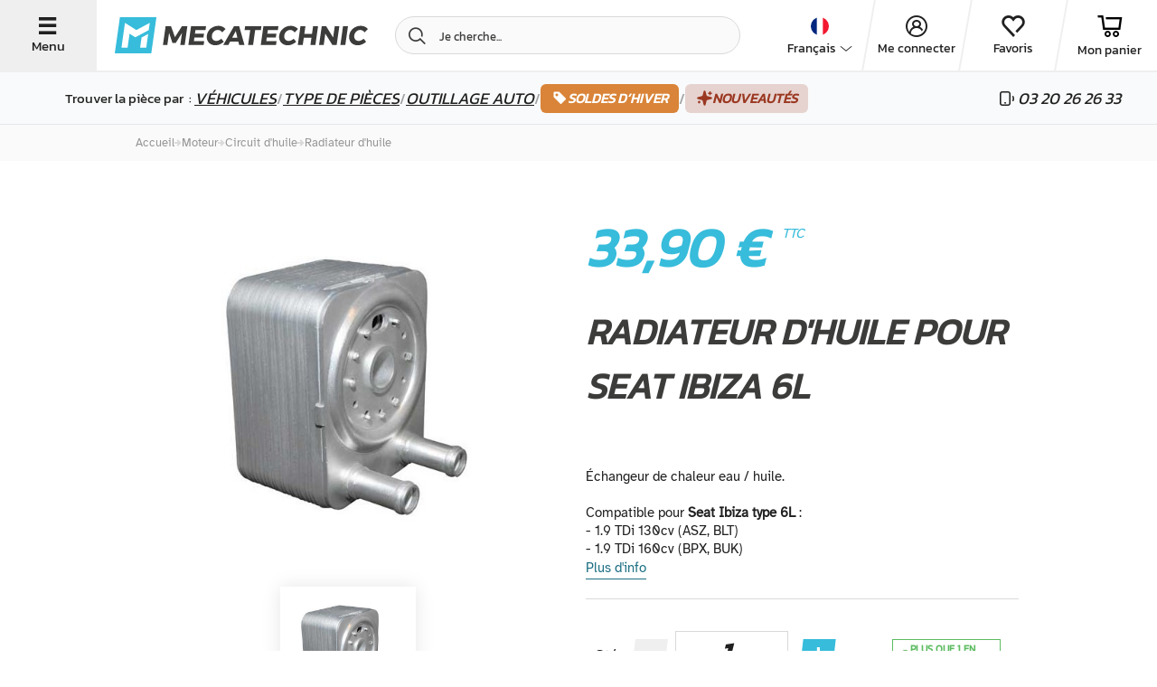

--- FILE ---
content_type: text/html; charset=UTF-8
request_url: https://www.mecatechnic.com/fr-FR/radiateur-huile-pour-seat-ibiza-6l_GC52893.htm
body_size: 22855
content:
<!DOCTYPE html>
<html lang="fr" data-country="FR">
<head>
    <meta charset="UTF-8">
    <meta name="viewport" content="width=device-width, initial-scale=1.0">
                    
            <meta name="apple-mobile-web-app-capable" content="yes">
        <meta name="apple-mobile-web-app-status-bar-style" content="#00aeef">
        <meta name="apple-mobile-web-app-title" content="Mecatechnic">
        <meta name="theme-color" content="#00aeef">
        <link rel="manifest" href="/manifest.json">
    
    
    
    <title>Radiateur d&#039;huile pour Seat Ibiza 6L</title>
    <meta name="Description" content="Échangeur de chaleur eau / huile.&lt;br&gt;&lt;br&gt;Compatible pour &lt;strong&gt;Seat Ibiza type 6L&lt;/strong&gt; :&lt;br&gt;- 1.9 TDi 130cv (ASZ, BLT)&lt;br&gt;- 1.9 TDi 160cv (BPX, BUK)"/>

                            <link rel="alternate" href="https://www.mecatechnic.com/fr-FR/radiateur-huile-pour-seat-ibiza-6l_GC52893.htm" hreflang="fr">
                    <link rel="alternate" href="https://www.mecatechnic.com/es-ES/refrigerador-de-aceite-para-seat-ibiza-6l_GC52893.htm" hreflang="es">
                    <link rel="alternate" href="https://www.mecatechnic.com/en-GB/oil-cooler-for-seat-ibiza-6l_GC52893.htm" hreflang="en">
                    <link rel="alternate" href="https://www.mecatechnic.com/it-IT/radiatore-delolio-per-seat-ibiza-6l_GC52893.htm" hreflang="it">
                    <link rel="alternate" href="https://www.mecatechnic.com/pt-PT/refrigerador-de-oleo-para-seat-ibiza-6l_GC52893.htm" hreflang="pt">
                    <link rel="alternate" href="https://www.mecatechnic.com/nl-NL/oliekoeler-voor-seat-ibiza-6l_GC52893.htm" hreflang="nl">
                    <link rel="alternate" href="https://www.mecatechnic.com/de-DE/olkuhler-fur-seat-ibiza-6l_GC52893.htm" hreflang="de">
                            <link rel="canonical" href="https://www.mecatechnic.com/fr-FR/radiateur-huile-pour-seat-ibiza-6l_GC52893.htm"/>
            
        <meta property="og:title" content="Radiateur d&#039;huile pour Seat Ibiza 6L"/>
    <meta property="og:type" content="product"/>
    <meta property="og:url" content="https://www.mecatechnic.com/fr-FR/radiateur-huile-pour-seat-ibiza-6l_GC52893.htm"/>
    <meta property="og:image"
          content="https://www.mecatechnic.com/img/photos/zoom/GC52893.jpg"/>

                <link rel="icon" type="image/svg" href="/img/imgNew/pictos/logo-meca-M.svg"/>
        <link rel="stylesheet" href="/build/6387.53e978c8.css"><link rel="stylesheet" href="/build/8437.0197269c.css"><link rel="stylesheet" href="/build/5008.d5654fc0.css"><link rel="stylesheet" href="/build/2719.c9a03082.css"><link rel="stylesheet" href="/build/2620.8f70820b.css">
    
    <link rel="stylesheet" href="/build/8024.24aa50fe.css"><link rel="stylesheet" href="/build/8975.93f49c00.css"><link rel="stylesheet" href="/build/product-meca.b144ec37.css">
            

    <link rel="apple-touch-icon" sizes="180x180"
          href="/img/imgNew/favicon/mecale-touch-icon.png">
    <link rel="icon" type="image/png" sizes="32x32"
          href="/img/imgNew/favicon/meca/favicon-32x32.png">
    <link rel="icon" type="image/png" sizes="16x16"
          href="/img/imgNew/favicon/meca/favicon-16x16.png">
    <link rel="manifest" href="/img/imgNew/favicon/meca/site.webmanifest">
    <link rel="mask-icon" href="/img/imgNew/favicon/meca/safari-pinned-tab.svg" color="#00aeef">
    <link rel="shortcut icon" href="/img/imgNew/favicon/meca/favicon.ico">
    <meta name="msapplication-TileColor" content="#da532c">
    <meta name="msapplication-config" content="/img/imgNew/favicon/meca/browserconfig.xml">
    <meta name="theme-color" content="#ffffff">
    <script>
        (function (w, d, s, l, i) {
            w[l] = w[l] || [];
            w[l].push({
                'gtm.start':
                    new Date().getTime(), event: 'gtm.js'
            });
            var f = d.getElementsByTagName(s)[0],
                j = d.createElement(s), dl = l != 'dataLayer' ? '&l=' + l : '';
            j.async = true;
            j.src =
                'https://sst.mecatechnic.com/q7jjb2gddfkdkuh.js?aw=' + i.replace(/^GTM-/, '') + dl;
            f.parentNode.insertBefore(j, f);
        })(window, document, 'script', 'dataLayer', 'GTM-WFLT3K');
    </script>

</head>

<body data-tp=""
      data-admin="false" data-site="mecatechnic"
      id="body"
      >
<div id="layer"></div>

<noscript>
    <iframe src="https://sst.mecatechnic.com/ns.html?id=GTM-WFLT3K"
            height="0" width="0" style="display:none;visibility:hidden">
    </iframe>
</noscript>
<div id="popup" class="z-20"></div>

<span class="frz-nocache">
    <div id="infos-clients" data-admin="false"></div>
</span>

<!-- ABTASTY -->
<span class="frz-nocache">
        <script type="text/javascript" src="https://try.abtasty.com/5beea10e63d32c8e035ef86633806984.js"></script>
    </span>
<!-- END ABTASTY -->

        <span class="frz-nocache">
        <script>window.dataLayer = window.dataLayer || [];</script>
                            <script>
                    let alreadyCalled = false;
                    let datalayerObjects = [];

                    let dataLayerSession = JSON.parse(`\u007B\u0022base\u0022\u003A\u0022\u007B\\\u0022login_status\\\u0022\u003A\\\u0022unlogged\\\u0022,\\\u0022unique_path\\\u0022\u003A\\\u0022\\\\\\\/fr\u002DFR\\\\\\\/radiateur\u002Dhuile\u002Dpour\u002Dseat\u002Dibiza\u002D6l_GC52893.htm\u003Flabel\u003Dradiateur\u002Dhuile\u002Dpour\u002Dseat\u002Dibiza\u002D6l\\\u0022,\\\u0022lang\\\u0022\u003A\\\u0022FR\\\u0022,\\\u0022env_dev\\\u0022\u003A\\\u0022prod\\\u0022,\\\u0022client_type\\\u0022\u003A\\\u0022Prospect\\\u0022\u007D\u0022,\u0022page_productShow\u0022\u003A\u0022\u007B\\\u0022page_type\\\u0022\u003A\\\u0022produit\\\u0022,\\\u0022page_type2\\\u0022\u003A\\\u0022fiche\u0020produit\\\u0022,\\\u0022brand\\\u0022\u003A\\\u0022Seat\\\u0022,\\\u0022brand_model\\\u0022\u003A\\\u0022Seat\u0020Ibiza\u00206L\\\u0022,\\\u0022is_brand_fav\\\u0022\u003Atrue,\\\u0022is_model_fav\\\u0022\u003Atrue,\\\u0022breadcrumb\\\u0022\u003A\\\u0022Moteur\u0020\u002D\u003E\u0020Circuit\u0020d\u0027huile\u0020\u002D\u003E\u0020Radiateur\u0020d\u0027huile\\\u0022,\\\u0022unique_breadcrumb\\\u0022\u003A\\\u0022Moteur\u0020\u002D\u003E\u0020Circuit\u0020d\u0027huile\u0020\u002D\u003E\u0020Radiateur\u0020d\u0027huile\\\u0022,\\\u0022category0\\\u0022\u003A\\\u0022Moteur\\\u0022,\\\u0022category1\\\u0022\u003A\\\u0022Circuit\u0020d\u0027huile\\\u0022,\\\u0022category2\\\u0022\u003A\\\u0022Radiateur\u0020d\u0027huile\\\u0022,\\\u0022category3\\\u0022\u003A\\\u0022\\\u0022,\\\u0022item_status\\\u0022\u003A\\\u0022A\\\u0022,\\\u0022item_stock\\\u0022\u003Atrue,\\\u0022item_rate\\\u0022\u003A0\u007D\u0022\u007D`);
                    let pageName = JSON.parse(`\u0022page_productShow\u0022`);

                    Object.entries(dataLayerSession).forEach((json) => {
                        let parsedObject = JSON.parse(json[1]);

                        // Check if key starts with 'page_' and then if key is 'page_' + actual page
                        if (!json[0].startsWith('page_') || (json[0].startsWith('page_') && json[0] === pageName)) {
                            datalayerObjects.push(parsedObject);
                        }
                    });

                    dataLayer.push(...datalayerObjects);
                </script>
                </span>
    

    <script src="/build/runtime.7d43441b.js" defer></script><script src="/build/8602.9244abc1.js" defer></script><script src="/build/1843.1708a8fa.js" defer></script><script src="/build/5575.2bbeb2a3.js" defer></script><script src="/build/8137.6d5807a3.js" defer></script><script src="/build/9414.b98c7931.js" defer></script><script src="/build/4805.9eba25d1.js" defer></script><script src="/build/3533.f0fa9a21.js" defer></script><script src="/build/4300.82384116.js" defer></script><script src="/build/item-impression-event-meca.ecd7ca50.js" defer></script>
    <script src="/build/item-view-event-meca.53b97935.js" defer></script>

        <script type="application/ld+json" id="website-schema">
        {
            "@context": "https://schema.org",
            "@type": "WebSite",
            "url": "https://www.mecatechnic.com/",
		    "name" : "MECATECHNIC",
		    "alternateName" : "Mecatechnic.com"
	    }
    </script>


    
    <span class="frz-nocache">
        <script type="application/ld+json">
		{
		  "@context": "https://schema.org/",
		  "@type": "Product",
		  "name": "Radiateur d'huile pour Seat Ibiza 6L",
		  "image": "https://www.mecatechnic.com/img/photos/zoom/GC52893.jpg",
		  "description": "Échangeur de chaleur eau / huile.Compatible pour Seat Ibiza type 6L :- 1.9 TDi 130cv (ASZ, BLT)- 1.9 TDi 160cv (BPX, BUK)",
		  "sku": "GC52893",
                    		  "offers": {
		    "@type": "Offer",
		    "priceCurrency": "EUR",
                            "availability": "https://schema.org/InStock",
                		    "price": "33.90",
    		"priceValidUntil": "2026-01-18",
    		"itemCondition": "https://schema.org/NewCondition",
				"seller": {
					"@type": "Organization",
					"name": "MECATECHNIC"
				}
		  },
		  "review":[
		    		  ]
		}}
        </script>
        <script type="application/ld+json">
                        [{"@context":"https:\/\/schema.org","@type":"BreadcrumbList","itemListElement":[{"@type":"ListItem","position":1,"name":"Moteur","item":"https:\/\/www.mecatechnic.com\/fr-FR\/c-40-moteur"},{"@type":"ListItem","position":2,"name":"Circuit d'huile","item":"https:\/\/www.mecatechnic.com\/fr-FR\/c-138-circuit-huile"},{"@type":"ListItem","position":3,"name":"Radiateur d'huile","item":"https:\/\/www.mecatechnic.com\/fr-FR\/c-141-radiateur-huile"}]},{"@context":"https:\/\/schema.org","@type":"BreadcrumbList","itemListElement":[{"@type":"ListItem","position":1,"name":"Seat","item":"https:\/\/www.mecatechnic.com\/fr-FR\/b-seat"},{"@type":"ListItem","position":2,"name":"Seat Ibiza 6L","item":"https:\/\/www.mecatechnic.com\/fr-FR\/b-seat\/m-ibiza-6l"},{"@type":"ListItem","position":3,"name":"Seat Ibiza 6L Moteur","item":"https:\/\/www.mecatechnic.com\/fr-FR\/b-seat\/m-ibiza-6l\/c-40-moteur"},{"@type":"ListItem","position":4,"name":"Seat Ibiza 6L Circuit d'huile","item":"https:\/\/www.mecatechnic.com\/fr-FR\/b-seat\/m-ibiza-6l\/c-138-circuit-huile"},{"@type":"ListItem","position":5,"name":"Seat Ibiza 6L Radiateur d'huile","item":"https:\/\/www.mecatechnic.com\/fr-FR\/b-seat\/m-ibiza-6l\/c-141-radiateur-huile"}]}]
                    </script>
    </span>
                
<div class="hp-SideNavbarParent meca-sidenavbar">
    <div class="hp-SideNavbar">
        <div class="hp-SideNavbarContainer">
            <div class="container-cross hp-SideNavbarClose flex-s-v">
                <span class="icon-new-cross"></span>
                <span class="label-btn-3">Fermer</span>
            </div>
            <div class="flex-s-v container-sidenav">
                <div class="top-block">
                    <div class="container-logo flex-s-h">
                        <img src="/img/imgNew/pictos/new-logo-meca.svg"/>
                        <div class="container-cross hp-SideNavbarClose flex-s-v">
                            <span class="icon-new-cross"></span>
                            <span class="label-btn-3">Fermer</span>
                        </div>
                    </div>

                    <div class="menu">
                        <p class="text-large">Trouver la pièce par &nbsp;:&nbsp;</p>
                        <div class="menu-item flex-s-h open-brand">
                            <p>Véhicules</p>                             <span class="icon-new-chev-right"></span>
                        </div>
                        <div class="menu-item flex-s-h open-categories">
                            <p>Type de pièces</p>                             <span class="icon-new-chev-right"></span>
                        </div>
                        <a href="/fr-FR/c-96678-outillage-automobile"
                        >
                            <div class="menu-item flex-s-h go-to-tools">
                                <p>Outillage auto</p>
                                <span class="icon-new-chev-right"></span>
                            </div>
                        </a>

                                                    <a href="
                                                        /fr-FR/operation/soldes-hiver-2026
                            "
                               class="good-deal-menu-item flex-s-h">
                                <span class="good-deals-item italic">SOLDES D’HIVER</span>
                                <span class="icon-new-chev-right good-deals-item"></span>
                            </a>
                        

                        <a href="/fr-FR/new-products"
                           class="good-deal-menu-item flex-s-h">
                            <span class="good-deals-item italic">Nouveautés</span>
                            <span class="icon-new-chev-right good-deals-item"></span>
                        </a>
                    </div>
                </div>
                <div class="bottom-block">
                    <div class="hp-SideNavbarItemSocial">
                        <div class="flexbox-center">
            <div data-target="_blank" rel="nofollow"
             data-obf="https://www.facebook.com/mecatechnic.wambrechies/"
             class="btn-socials-new flexbox-center fb obfuscated-link">
            <span class="icon-facebook"></span>
        </div>
        <div data-target="_blank" rel="nofollow"
             data-obf="https://www.youtube.com/user/MECATECHNIC" 
             class="btn-socials-new mid-button flexbox-center ytb obfuscated-link">
            <span class="icon-youtube"></span>
        </div>
        <div data-target="_blank" rel="nofollow"
             data-obf="https://www.instagram.com/mecatechnic/" 
             class="btn-socials-new flexbox-center ig obfuscated-link">
            <span class="icon-instagram"></span>
        </div>
    </div>                    </div>
                    <div class="block-buttons">
                        <span class="frz-nocache">
    <div class="flex-s-h button-item item-first">

                    <span class="icon-new-user flexbox-center"></span>
                                                
                    <div data-obf="/fr-FR/loginNew" class="obfuscated-link">
                <p class="text-large">Me connecter</p>
            </div>
            </div>
</span>
<div class="flex-s-h button-item">
    <span class="icon-new-heart"></span>
            <div class="obfuscated-link"
           data-obf="/fr-FR/ma-liste-envie">
            <p class="text-large">Favoris</p>
        </div>
    </div>
<div class="flex-s-h button-item">
    <span class="icon-new-cart"></span>
            <div class="obfuscated-link"
             data-obf="/fr-FR/panier.asp">
            <p class="text-large">Mon panier</p>
        </div>
    </div>
<div class="flex-s-h button-item">
    <span class="icon-new-phone"></span>
            <div class="obfuscated-link"
             data-obf="/fr-FR/contact/formulaire.asp">
            <p class="text-large">Nous contacter</p>
        </div>
    </div>                    </div>
                </div>
            </div>

            <div class="container-second-side">
                <div class="categories-container">
                    <div class="close-second-nav container-return">
                        <p class="text">
                            <span class="icon-new-arrow-left"></span>Retour
                        </p>
                    </div>
                    <div class="flex-s-h title-container">
                        <p class="title-h4 title">Catégories</p>
                    </div>
                                        <span class="frz-nocache">
                                                                                                                        <div data-obf="/fr-FR/c-629-amenagement-et-camping"
                                         class="menu-item flex-s-h obfuscated-link">
                                    <div class="left-part flex-s-h">
                                        <span class="icon-new-cat-camping"></span>
                                        <p class="title-categorie flexbox-center">Aménagement et camping</p>
                                    </div>
                                    <span class="icon-new-chev-right"></span>
                                </div>
                                                                                                                                                                                <div data-obf="/fr-FR/c-60-boite-et-transmission"
                                         class="menu-item flex-s-h obfuscated-link">
                                    <div class="left-part flex-s-h">
                                        <span class="icon-new-cat-transmission"></span>
                                        <p class="title-categorie flexbox-center">Boîte et transmission</p>
                                    </div>
                                    <span class="icon-new-chev-right"></span>
                                </div>
                                                                                                                                                                                <div data-obf="/fr-FR/c-111-carburation"
                                         class="menu-item flex-s-h obfuscated-link">
                                    <div class="left-part flex-s-h">
                                        <span class="icon-new-cat-carburation"></span>
                                        <p class="title-categorie flexbox-center">Carburation</p>
                                    </div>
                                    <span class="icon-new-chev-right"></span>
                                </div>
                                                                                                                                                                                <div data-obf="/fr-FR/c-4-carrosserie"
                                         class="menu-item flex-s-h obfuscated-link">
                                    <div class="left-part flex-s-h">
                                        <span class="icon-new-cat-carrosserie"></span>
                                        <p class="title-categorie flexbox-center">Carrosserie</p>
                                    </div>
                                    <span class="icon-new-chev-right"></span>
                                </div>
                                                                                                                                                                                <div data-obf="/fr-FR/c-53-cable"
                                         class="menu-item flex-s-h obfuscated-link">
                                    <div class="left-part flex-s-h">
                                        <span class="icon-new-cat-cable"></span>
                                        <p class="title-categorie flexbox-center">Câble</p>
                                    </div>
                                    <span class="icon-new-chev-right"></span>
                                </div>
                                                                                                                                                                                <div data-obf="/fr-FR/c-55-direction"
                                         class="menu-item flex-s-h obfuscated-link">
                                    <div class="left-part flex-s-h">
                                        <span class="icon-new-cat-direction"></span>
                                        <p class="title-categorie flexbox-center">Direction</p>
                                    </div>
                                    <span class="icon-new-chev-right"></span>
                                </div>
                                                                                                                                                                                <div data-obf="/fr-FR/c-69-echappement"
                                         class="menu-item flex-s-h obfuscated-link">
                                    <div class="left-part flex-s-h">
                                        <span class="icon-new-cat-echappement"></span>
                                        <p class="title-categorie flexbox-center">Echappement</p>
                                    </div>
                                    <span class="icon-new-chev-right"></span>
                                </div>
                                                                                                                                                                                <div data-obf="/fr-FR/c-15-electricite"
                                         class="menu-item flex-s-h obfuscated-link">
                                    <div class="left-part flex-s-h">
                                        <span class="icon-new-cat-elec"></span>
                                        <p class="title-categorie flexbox-center">Electricité</p>
                                    </div>
                                    <span class="icon-new-chev-right"></span>
                                </div>
                                                                                                                                                                                <div data-obf="/fr-FR/c-1-exterieur"
                                         class="menu-item flex-s-h obfuscated-link">
                                    <div class="left-part flex-s-h">
                                        <span class="icon-new-cat-exterieur"></span>
                                        <p class="title-categorie flexbox-center">Extérieur</p>
                                    </div>
                                    <span class="icon-new-chev-right"></span>
                                </div>
                                                                                                                                                                                <div data-obf="/fr-FR/c-119-filtre"
                                         class="menu-item flex-s-h obfuscated-link">
                                    <div class="left-part flex-s-h">
                                        <span class="icon-new-cat-filtre"></span>
                                        <p class="title-categorie flexbox-center">Filtre</p>
                                    </div>
                                    <span class="icon-new-chev-right"></span>
                                </div>
                                                                                                                                                                                <div data-obf="/fr-FR/c-44-freinage"
                                         class="menu-item flex-s-h obfuscated-link">
                                    <div class="left-part flex-s-h">
                                        <span class="icon-new-cat-frein"></span>
                                        <p class="title-categorie flexbox-center">Freinage</p>
                                    </div>
                                    <span class="icon-new-chev-right"></span>
                                </div>
                                                                                                                                                                                <div data-obf="/fr-FR/c-49-interieur"
                                         class="menu-item flex-s-h obfuscated-link">
                                    <div class="left-part flex-s-h">
                                        <span class="icon-new-cat-interieur"></span>
                                        <p class="title-categorie flexbox-center">Intérieur</p>
                                    </div>
                                    <span class="icon-new-chev-right"></span>
                                </div>
                                                                                                                                                                                <div data-obf="/fr-FR/c-40-moteur"
                                         class="menu-item flex-s-h obfuscated-link">
                                    <div class="left-part flex-s-h">
                                        <span class="icon-new-cat-moteur"></span>
                                        <p class="title-categorie flexbox-center">Moteur</p>
                                    </div>
                                    <span class="icon-new-chev-right"></span>
                                </div>
                                                                                                                                                                                <div data-obf="/fr-FR/c-320-roue-et-pneu"
                                         class="menu-item flex-s-h obfuscated-link">
                                    <div class="left-part flex-s-h">
                                        <span class="icon-new-cat-roue"></span>
                                        <p class="title-categorie flexbox-center">Roue et pneu</p>
                                    </div>
                                    <span class="icon-new-chev-right"></span>
                                </div>
                                                                                                                                                                                <div data-obf="/fr-FR/c-46-sonde-et-capteur"
                                         class="menu-item flex-s-h obfuscated-link">
                                    <div class="left-part flex-s-h">
                                        <span class="icon-new-cat-sonde"></span>
                                        <p class="title-categorie flexbox-center">Sonde et capteur</p>
                                    </div>
                                    <span class="icon-new-chev-right"></span>
                                </div>
                                                                                                                                                                                <div data-obf="/fr-FR/c-234-suspension"
                                         class="menu-item flex-s-h obfuscated-link">
                                    <div class="left-part flex-s-h">
                                        <span class="icon-new-cat-suspension"></span>
                                        <p class="title-categorie flexbox-center">Suspension</p>
                                    </div>
                                    <span class="icon-new-chev-right"></span>
                                </div>
                                                                                                                                                                                <div data-obf="/fr-FR/c-218-train-roulant"
                                         class="menu-item flex-s-h obfuscated-link">
                                    <div class="left-part flex-s-h">
                                        <span class="icon-new-cat-train-roulant"></span>
                                        <p class="title-categorie flexbox-center">Train roulant</p>
                                    </div>
                                    <span class="icon-new-chev-right"></span>
                                </div>
                                                                                                    </span>

                    <div class="flex-s-h title-container">
                        <p class="title-h4 title">Autres catégories</p>
                    </div>
                    <span class="frz-nocache">
                                                    <a href="/fr-FR/c-29-ampoule"
                               class="menu-item flex-s-h obfuscated-link">
                                <div class="left-part flex-s-h">
                                    <span class="icon-new-cat-ampoule"></span>
                                    <p class="title-categorie flexbox-center">Ampoule</p>
                                </div>
                                <span class="icon-new-chev-right"></span>
                            </a>
                                                    <a href="/fr-FR/c-2844-chaussette-a-neige"
                               class="menu-item flex-s-h obfuscated-link">
                                <div class="left-part flex-s-h">
                                    <span class="icon-new-cat-chaussette-neige"></span>
                                    <p class="title-categorie flexbox-center">Chaussette à neige</p>
                                </div>
                                <span class="icon-new-chev-right"></span>
                            </a>
                                                    <a href="/fr-FR/c-809-equipement-atelier"
                               class="menu-item flex-s-h obfuscated-link">
                                <div class="left-part flex-s-h">
                                    <span class="icon-new-cat-equip-atelier"></span>
                                    <p class="title-categorie flexbox-center">Equipement d&#039;atelier</p>
                                </div>
                                <span class="icon-new-chev-right"></span>
                            </a>
                                                    <a href="/fr-FR/c-764-huiles-graisses-et-liquides"
                               class="menu-item flex-s-h obfuscated-link">
                                <div class="left-part flex-s-h">
                                    <span class="icon-new-cat-huile"></span>
                                    <p class="title-categorie flexbox-center">Huiles, graisses et liquides</p>
                                </div>
                                <span class="icon-new-chev-right"></span>
                            </a>
                                                    <a href="/fr-FR/c-481-idees-cadeaux"
                               class="menu-item flex-s-h obfuscated-link">
                                <div class="left-part flex-s-h">
                                    <span class="icon-new-cat-cadeau"></span>
                                    <p class="title-categorie flexbox-center">Idées cadeaux</p>
                                </div>
                                <span class="icon-new-chev-right"></span>
                            </a>
                                                    <a href="/fr-FR/c-656-nettoyage-voiture"
                               class="menu-item flex-s-h obfuscated-link">
                                <div class="left-part flex-s-h">
                                    <span class="icon-new-cat-nettoyage"></span>
                                    <p class="title-categorie flexbox-center">Nettoyage voiture</p>
                                </div>
                                <span class="icon-new-chev-right"></span>
                            </a>
                                                    <a href="/fr-FR/c-96678-outillage-automobile"
                               class="menu-item flex-s-h obfuscated-link">
                                <div class="left-part flex-s-h">
                                    <span class="icon-new-cat-outillage-automobile"></span>
                                    <p class="title-categorie flexbox-center">Outillage automobile</p>
                                </div>
                                <span class="icon-new-chev-right"></span>
                            </a>
                                                    <a href="/fr-FR/c-96902-outillage-generique"
                               class="menu-item flex-s-h obfuscated-link">
                                <div class="left-part flex-s-h">
                                    <span class="icon-new-cat-outillage-generique"></span>
                                    <p class="title-categorie flexbox-center">Outillage générique</p>
                                </div>
                                <span class="icon-new-chev-right"></span>
                            </a>
                                                    <a href="/fr-FR/c-390-pieces-moto"
                               class="menu-item flex-s-h obfuscated-link">
                                <div class="left-part flex-s-h">
                                    <span class="icon-new-cat-moto"></span>
                                    <p class="title-categorie flexbox-center">Pièces moto</p>
                                </div>
                                <span class="icon-new-chev-right"></span>
                            </a>
                                                    <a href="/fr-FR/plaque-immatriculation-personnalisee"
                               class="menu-item flex-s-h obfuscated-link">
                                <div class="left-part flex-s-h">
                                    <span class="icon-new-cat-plaques"></span>
                                    <p class="title-categorie flexbox-center">Plaques d&#039;immatriculation</p>
                                </div>
                                <span class="icon-new-chev-right"></span>
                            </a>
                                                    <a href="/fr-FR/c-686-revue-automobile"
                               class="menu-item flex-s-h obfuscated-link">
                                <div class="left-part flex-s-h">
                                    <span class="icon-new-cat-revue"></span>
                                    <p class="title-categorie flexbox-center">Revue automobile</p>
                                </div>
                                <span class="icon-new-chev-right"></span>
                            </a>
                                                    <a href="/fr-FR/c-162-visserie-et-quincaillerie"
                               class="menu-item flex-s-h obfuscated-link">
                                <div class="left-part flex-s-h">
                                    <span class="icon-new-cat-visserie"></span>
                                    <p class="title-categorie flexbox-center">Visserie et quincaillerie</p>
                                </div>
                                <span class="icon-new-chev-right"></span>
                            </a>
                                            </span>
                </div>
                <div class="brand-container">
                    <div class="close-second-nav container-return">
                        <p class="text">
                            <span class="icon-new-arrow-left"></span>Retour
                        </p>
                    </div>
                    <div class="flex-s-h title-container">
                        <p class="title-h4 title">Constructeurs favoris</p>
                    </div>

                    
                                                                                                                                                                                                                                            <div data-obf="/fr-FR/b-volkswagen"
                                     class="menu-item flex-s-h obfuscated-link">
                                    <div class="left-part flex-s-h">
                                        <span class="icon-new-brand-vw"></span>
                                        <p class="title-categorie flexbox-center">Volkswagen</p>
                                    </div>
                                    <span class="icon-new-chev-right"></span>
                                </div>
                                                                                                                                                            <div data-obf="/fr-FR/b-bmw"
                                     class="menu-item flex-s-h obfuscated-link">
                                    <div class="left-part flex-s-h">
                                        <span class="icon-new-brand-bmw"></span>
                                        <p class="title-categorie flexbox-center">BMW</p>
                                    </div>
                                    <span class="icon-new-chev-right"></span>
                                </div>
                                                                                                                                                            <div data-obf="/fr-FR/b-porsche"
                                     class="menu-item flex-s-h obfuscated-link">
                                    <div class="left-part flex-s-h">
                                        <span class="icon-new-brand-porsche"></span>
                                        <p class="title-categorie flexbox-center">Porsche</p>
                                    </div>
                                    <span class="icon-new-chev-right"></span>
                                </div>
                                                                                                                                                            <div data-obf="/fr-FR/b-mazda"
                                     class="menu-item flex-s-h obfuscated-link">
                                    <div class="left-part flex-s-h">
                                        <span class="icon-new-brand-mazda"></span>
                                        <p class="title-categorie flexbox-center">Mazda</p>
                                    </div>
                                    <span class="icon-new-chev-right"></span>
                                </div>
                                                                                                                                                            <div data-obf="/fr-FR/b-citroen"
                                     class="menu-item flex-s-h obfuscated-link">
                                    <div class="left-part flex-s-h">
                                        <span class="icon-new-brand-citroen"></span>
                                        <p class="title-categorie flexbox-center">Citroën</p>
                                    </div>
                                    <span class="icon-new-chev-right"></span>
                                </div>
                                                                                                                                                            <div data-obf="/fr-FR/b-renault"
                                     class="menu-item flex-s-h obfuscated-link">
                                    <div class="left-part flex-s-h">
                                        <span class="icon-new-brand-renault"></span>
                                        <p class="title-categorie flexbox-center">Renault</p>
                                    </div>
                                    <span class="icon-new-chev-right"></span>
                                </div>
                                                                                                                                                            <div data-obf="/fr-FR/b-peugeot"
                                     class="menu-item flex-s-h obfuscated-link">
                                    <div class="left-part flex-s-h">
                                        <span class="icon-new-brand-peugeot"></span>
                                        <p class="title-categorie flexbox-center">Peugeot</p>
                                    </div>
                                    <span class="icon-new-chev-right"></span>
                                </div>
                                                                                                                                                            <div data-obf="/fr-FR/b-audi"
                                     class="menu-item flex-s-h obfuscated-link">
                                    <div class="left-part flex-s-h">
                                        <span class="icon-new-brand-audi"></span>
                                        <p class="title-categorie flexbox-center">Audi</p>
                                    </div>
                                    <span class="icon-new-chev-right"></span>
                                </div>
                                                                                                                                                            <div data-obf="/fr-FR/b-mercedes"
                                     class="menu-item flex-s-h obfuscated-link">
                                    <div class="left-part flex-s-h">
                                        <span class="icon-new-brand-mercedes"></span>
                                        <p class="title-categorie flexbox-center">Mercedes</p>
                                    </div>
                                    <span class="icon-new-chev-right"></span>
                                </div>
                                                                                                                                                            <div data-obf="/fr-FR/b-mini"
                                     class="menu-item flex-s-h obfuscated-link">
                                    <div class="left-part flex-s-h">
                                        <span class="icon-new-brand-mini"></span>
                                        <p class="title-categorie flexbox-center">Mini</p>
                                    </div>
                                    <span class="icon-new-chev-right"></span>
                                </div>
                                                                                                                                                            <div data-obf="/fr-FR/b-seat"
                                     class="menu-item flex-s-h obfuscated-link">
                                    <div class="left-part flex-s-h">
                                        <span class="icon-new-brand-seat"></span>
                                        <p class="title-categorie flexbox-center">Seat</p>
                                    </div>
                                    <span class="icon-new-chev-right"></span>
                                </div>
                                                                                                                                                            <div data-obf="/fr-FR/b-alpine"
                                     class="menu-item flex-s-h obfuscated-link">
                                    <div class="left-part flex-s-h">
                                        <span class="icon-new-brand-alpine"></span>
                                        <p class="title-categorie flexbox-center">Alpine</p>
                                    </div>
                                    <span class="icon-new-chev-right"></span>
                                </div>
                                                                                                                                                            <div data-obf="/fr-FR/b-skoda"
                                     class="menu-item flex-s-h obfuscated-link">
                                    <div class="left-part flex-s-h">
                                        <span class="icon-new-brand-skoda"></span>
                                        <p class="title-categorie flexbox-center">Skoda</p>
                                    </div>
                                    <span class="icon-new-chev-right"></span>
                                </div>
                                                                                                                                                            <div data-obf="/fr-FR/b-mg"
                                     class="menu-item flex-s-h obfuscated-link">
                                    <div class="left-part flex-s-h">
                                        <span class="icon-new-brand-mg"></span>
                                        <p class="title-categorie flexbox-center">MG</p>
                                    </div>
                                    <span class="icon-new-chev-right"></span>
                                </div>
                                                                        
                    <div class="flex-s-h title-container scnd-title">
                        <p class="title-h4 title">Autres Constructeurs</p>
                    </div>

                                                                                                        <div data-obf="/fr-FR/b-fiat"
                                     class="menu-sub-item flex-s-h obfuscated-link">
                                    <div class="left-part flex-s-h">
                                        <p class="title-categorie flexbox-center">Fiat</p>
                                    </div>
                                    <span class="icon-new-chev-right"></span>
                                </div>
                                                                                                                                                            <div data-obf="/fr-FR/b-ford-europe"
                                     class="menu-sub-item flex-s-h obfuscated-link">
                                    <div class="left-part flex-s-h">
                                        <p class="title-categorie flexbox-center">Ford Europe</p>
                                    </div>
                                    <span class="icon-new-chev-right"></span>
                                </div>
                                                                                                                                                            <div data-obf="/fr-FR/b-opel"
                                     class="menu-sub-item flex-s-h obfuscated-link">
                                    <div class="left-part flex-s-h">
                                        <p class="title-categorie flexbox-center">Opel</p>
                                    </div>
                                    <span class="icon-new-chev-right"></span>
                                </div>
                                                                                                                                                                                                                                                                                                                                                                                                                                                                                                                                                                                                                                                                                                                
                                                                <div class="flex-s-h title-container scnd-title">
                            <p class="title-h4 title">Nos modèles</p>
                        </div>
                                                    <a href="/fr-FR/b-volkswagen/m-coccinelle" class="menu-sub-item flex-s-h">
                                <div class="left-part flex-s-h">
                                    <p class="title-categorie flexbox-center">
                                        VW Cox
                                    </p>
                                </div>
                                <span class="icon-new-chev-right"></span>
                            </a>
                                                    <a href="/fr-FR/b-volkswagen/m-golf-1" class="menu-sub-item flex-s-h">
                                <div class="left-part flex-s-h">
                                    <p class="title-categorie flexbox-center">
                                        VW Golf 1
                                    </p>
                                </div>
                                <span class="icon-new-chev-right"></span>
                            </a>
                                                    <a href="/fr-FR/b-volkswagen/m-golf-2" class="menu-sub-item flex-s-h">
                                <div class="left-part flex-s-h">
                                    <p class="title-categorie flexbox-center">
                                        VW Golf 2
                                    </p>
                                </div>
                                <span class="icon-new-chev-right"></span>
                            </a>
                                                    <a href="/fr-FR/b-volkswagen/m-golf-3" class="menu-sub-item flex-s-h">
                                <div class="left-part flex-s-h">
                                    <p class="title-categorie flexbox-center">
                                        VW Golf 3
                                    </p>
                                </div>
                                <span class="icon-new-chev-right"></span>
                            </a>
                                                    <a href="/fr-FR/b-volkswagen/m-golf-4" class="menu-sub-item flex-s-h">
                                <div class="left-part flex-s-h">
                                    <p class="title-categorie flexbox-center">
                                        VW Golf 4
                                    </p>
                                </div>
                                <span class="icon-new-chev-right"></span>
                            </a>
                                                    <a href="/fr-FR/b-volkswagen/m-transporter-t6" class="menu-sub-item flex-s-h">
                                <div class="left-part flex-s-h">
                                    <p class="title-categorie flexbox-center">
                                        VW Transporter T6
                                    </p>
                                </div>
                                <span class="icon-new-chev-right"></span>
                            </a>
                                                    <a href="/fr-FR/b-volkswagen/m-golf-5" class="menu-sub-item flex-s-h">
                                <div class="left-part flex-s-h">
                                    <p class="title-categorie flexbox-center">
                                        VW golf 5
                                    </p>
                                </div>
                                <span class="icon-new-chev-right"></span>
                            </a>
                                                    <a href="/fr-FR/b-volkswagen/m-golf-6" class="menu-sub-item flex-s-h">
                                <div class="left-part flex-s-h">
                                    <p class="title-categorie flexbox-center">
                                        VW golf 6
                                    </p>
                                </div>
                                <span class="icon-new-chev-right"></span>
                            </a>
                                                    <a href="/fr-FR/b-volkswagen/m-transporter-t25-t3" class="menu-sub-item flex-s-h">
                                <div class="left-part flex-s-h">
                                    <p class="title-categorie flexbox-center">
                                        VW Transporter T25 et T3
                                    </p>
                                </div>
                                <span class="icon-new-chev-right"></span>
                            </a>
                                                    <a href="/fr-FR/b-volkswagen/m-transporter-t4" class="menu-sub-item flex-s-h">
                                <div class="left-part flex-s-h">
                                    <p class="title-categorie flexbox-center">
                                        VW Transporter T4
                                    </p>
                                </div>
                                <span class="icon-new-chev-right"></span>
                            </a>
                                                    <a href="/fr-FR/b-volkswagen/m-transporter-t5" class="menu-sub-item flex-s-h">
                                <div class="left-part flex-s-h">
                                    <p class="title-categorie flexbox-center">
                                        VW Transporter T5
                                    </p>
                                </div>
                                <span class="icon-new-chev-right"></span>
                            </a>
                                                    <a href="/fr-FR/b-bmw/m-e46" class="menu-sub-item flex-s-h">
                                <div class="left-part flex-s-h">
                                    <p class="title-categorie flexbox-center">
                                        BMW e46
                                    </p>
                                </div>
                                <span class="icon-new-chev-right"></span>
                            </a>
                                                    <a href="/fr-FR/b-porsche/m-911" class="menu-sub-item flex-s-h">
                                <div class="left-part flex-s-h">
                                    <p class="title-categorie flexbox-center">
                                        Porsche 911
                                    </p>
                                </div>
                                <span class="icon-new-chev-right"></span>
                            </a>
                                                    <a href="/fr-FR/b-audi/m-a3-8p" class="menu-sub-item flex-s-h">
                                <div class="left-part flex-s-h">
                                    <p class="title-categorie flexbox-center">
                                        Audi A3 8P
                                    </p>
                                </div>
                                <span class="icon-new-chev-right"></span>
                            </a>
                                                    <a href="/fr-FR/b-bmw/m-e30" class="menu-sub-item flex-s-h">
                                <div class="left-part flex-s-h">
                                    <p class="title-categorie flexbox-center">
                                        BMW e30
                                    </p>
                                </div>
                                <span class="icon-new-chev-right"></span>
                            </a>
                                                    <a href="/fr-FR/b-bmw/m-e36" class="menu-sub-item flex-s-h">
                                <div class="left-part flex-s-h">
                                    <p class="title-categorie flexbox-center">
                                        BMW e36
                                    </p>
                                </div>
                                <span class="icon-new-chev-right"></span>
                            </a>
                                                    <a href="/fr-FR/b-bmw/m-e10" class="menu-sub-item flex-s-h">
                                <div class="left-part flex-s-h">
                                    <p class="title-categorie flexbox-center">
                                        BMW e10
                                    </p>
                                </div>
                                <span class="icon-new-chev-right"></span>
                            </a>
                                                    <a href="/fr-FR/b-bmw/m-e34" class="menu-sub-item flex-s-h">
                                <div class="left-part flex-s-h">
                                    <p class="title-categorie flexbox-center">
                                        BMW e34
                                    </p>
                                </div>
                                <span class="icon-new-chev-right"></span>
                            </a>
                                                    <a href="/fr-FR/b-peugeot/m-205" class="menu-sub-item flex-s-h">
                                <div class="left-part flex-s-h">
                                    <p class="title-categorie flexbox-center">
                                        Peugeot 205
                                    </p>
                                </div>
                                <span class="icon-new-chev-right"></span>
                            </a>
                                                    <a href="/fr-FR/b-renault/m-4" class="menu-sub-item flex-s-h">
                                <div class="left-part flex-s-h">
                                    <p class="title-categorie flexbox-center">
                                        Renault 4L
                                    </p>
                                </div>
                                <span class="icon-new-chev-right"></span>
                            </a>
                                                    <a href="/fr-FR/b-citroen/m-2cv" class="menu-sub-item flex-s-h">
                                <div class="left-part flex-s-h">
                                    <p class="title-categorie flexbox-center">
                                        Citroën 2 CV
                                    </p>
                                </div>
                                <span class="icon-new-chev-right"></span>
                            </a>
                                                            </div>
            </div>
        </div>
    </div>
    <div class="hp-SideNavbarBrother">

    </div>
</div>




<div class="hp-GlobalContainer global-container-mecatechnic">
            <span class="frz-nocache">
    <div id="alert-box">
            </div>
</span>                
        
    
<div class="col-l-hide hp-NavbarSearchFullSearch">
    <div data-close="#autocompleteBox" class="ContainerCross cross flexbox-center">
        <span class="icon-cross"></span>
    </div>
    <div class="hp-NavbarSearchFullSearchSubmit">
        <input placeholder="Je cherche..."
               class="flex-s-v hp-NavbarSearchBar input-block input-material">
    </div>
</div>

    <div class="black-friday-banner frz-nocache">
        <div class="text-wrapper-2">

                                    <a href="/fr-FR/operation/soldes-hiver-2026
                            ">
                        <span class="bfhead1 text-sm">SOLDES D’HIVER -50% et + 2 000 bestsellers à -5%</span>
                    </a>
                                                    <a href="                             https://www.trstd.com/fr-fr/reviews/mecatechnic-com
                            ">
                        <span class="bfhead1 text-sm">Noté 4.62/5 Trusted Shop ⭐ + de 106 273 avis </span>
                    </a>
                                            </a>
        </div>
    </div>







<div id="search-engine-results-page"></div>

<div class="hp-Navbar bounce-navbar">
    <div class="container-fluid">
        <div class="row flex">
            <div class="col-s-hide col-m-1 col-l-1 hp-NavbarContainerBurger flex-m-v open-left-account">
                <span class="icon-new-menu-burger"></span>
                <p>Menu</p>
            </div>
            <div class="col-s-7 col-m-5 col-l-3 hp-NavbarContainerImage flex-s-v">
                

                                    <div class="container-NavbarLogo">
                        <a href="/fr-FR/"
                           class="flexbox-center"
                           title="MECATECHNIC, partenaire de votre passion"
                           data-analytics="header_click"
                           data-value="MECATECHNIC"
                        >
                            <img
                                    class="hp-NavbarLogo "
                                    src="/img/imgNew/pictos/new-logo-meca.svg"
                                    alt="MECATECHNIC, partenaire de votre passion"
                                    title="MECATECHNIC, partenaire de votre passion"
                            />
                        </a>
                    </div>
                            </div>
            <div class="col-s-2 col-m-2 col-l-1 hp-NavbarLangue noPadding">
                <span class="frz-nocache">
                    <div class="flex-s-h container-menu">
                        <div class="border-slash col-m-hide"></div>
                        <div class="hp-NavbarLangueSelected flex-s-h">
                            <div class="langueSelected flex-s-v"
                                 data-analytics="header_click"
                                 data-value="Sélection de la langue"
                            >
                                <span class="items-center flex">
                                    <div class="container-flag flexbox-center">
                                        <img alt="flagFR"
                                             src="/img/imgNew/flags/fr.svg"/>
                                    </div>
                                    <span class="icon-new-chev-down ml-1 col-s-show col-m-hide"></span>
                                </span>

                                <span class="col-s-hide col-m-show text-sm text-center  items-center space-x-2">
                                    <span class="title flexbox-center"> Français
                                        <span class="icon-new-chev-down ml-1 hover:cursor-pointer"></span>
                                    </span>
                                </span>
                            </div>
                        </div>
                    </div>
                </span>
            </div>

            <div class="popup-langue">
                <div class="hp-NavbarLangueSelect">
                                                                                                        <div data-obf="/fr-FR/radiateur-huile-pour-seat-ibiza-6l_GC52893.htm"
                                     class="obfuscated-link flexbox-center hp-NavbarLangue-div transition active"
                                     data-analytics="language_click"
                                     data-value="FR"
                                >
                                    <div data-locale="fr" class="hp-NavbarLangueOption">
                                        <div class="containerFlag transition">
                                            <img alt="flagFr"
                                                 src="/img/imgNew/flags/fr.svg"/>
                                        </div>
                                    </div>
                                    <p>Français</p>
                                </div>
                                                        <link rel="alternate" href="https://www.mecatechnic.com/fr-FR/radiateur-huile-pour-seat-ibiza-6l_GC52893.htm"
                                  hreflang="fr">
                                                                                    <div data-obf="/es-ES/refrigerador-de-aceite-para-seat-ibiza-6l_GC52893.htm"
                                     class="obfuscated-link flexbox-center hp-NavbarLangue-div transition "
                                     data-analytics="language_click"
                                     data-value="ES"
                                >
                                    <div data-locale="es" class="hp-NavbarLangueOption">
                                        <div class="containerFlag transition">
                                            <img alt="flagEs"
                                                 src="/img/imgNew/flags/es.svg"/>
                                        </div>
                                    </div>
                                    <p>Español</p>
                                </div>
                                                        <link rel="alternate" href="https://www.mecatechnic.com/es-ES/refrigerador-de-aceite-para-seat-ibiza-6l_GC52893.htm"
                                  hreflang="es">
                                                                                    <div data-obf="/en-GB/oil-cooler-for-seat-ibiza-6l_GC52893.htm"
                                     class="obfuscated-link flexbox-center hp-NavbarLangue-div transition "
                                     data-analytics="language_click"
                                     data-value="GB"
                                >
                                    <div data-locale="en" class="hp-NavbarLangueOption">
                                        <div class="containerFlag transition">
                                            <img alt="flagGb"
                                                 src="/img/imgNew/flags/gb.svg"/>
                                        </div>
                                    </div>
                                    <p>English</p>
                                </div>
                                                        <link rel="alternate" href="https://www.mecatechnic.com/en-GB/oil-cooler-for-seat-ibiza-6l_GC52893.htm"
                                  hreflang="en">
                                                                                    <div data-obf="/it-IT/radiatore-delolio-per-seat-ibiza-6l_GC52893.htm"
                                     class="obfuscated-link flexbox-center hp-NavbarLangue-div transition "
                                     data-analytics="language_click"
                                     data-value="IT"
                                >
                                    <div data-locale="it" class="hp-NavbarLangueOption">
                                        <div class="containerFlag transition">
                                            <img alt="flagIt"
                                                 src="/img/imgNew/flags/it.svg"/>
                                        </div>
                                    </div>
                                    <p>Italiano</p>
                                </div>
                                                        <link rel="alternate" href="https://www.mecatechnic.com/it-IT/radiatore-delolio-per-seat-ibiza-6l_GC52893.htm"
                                  hreflang="it">
                                                                                    <div data-obf="/pt-PT/refrigerador-de-oleo-para-seat-ibiza-6l_GC52893.htm"
                                     class="obfuscated-link flexbox-center hp-NavbarLangue-div transition "
                                     data-analytics="language_click"
                                     data-value="PT"
                                >
                                    <div data-locale="pt" class="hp-NavbarLangueOption">
                                        <div class="containerFlag transition">
                                            <img alt="flagPt"
                                                 src="/img/imgNew/flags/pt.svg"/>
                                        </div>
                                    </div>
                                    <p>Português</p>
                                </div>
                                                        <link rel="alternate" href="https://www.mecatechnic.com/pt-PT/refrigerador-de-oleo-para-seat-ibiza-6l_GC52893.htm"
                                  hreflang="pt">
                                                                                    <div data-obf="/nl-NL/oliekoeler-voor-seat-ibiza-6l_GC52893.htm"
                                     class="obfuscated-link flexbox-center hp-NavbarLangue-div transition "
                                     data-analytics="language_click"
                                     data-value="NL"
                                >
                                    <div data-locale="nl" class="hp-NavbarLangueOption">
                                        <div class="containerFlag transition">
                                            <img alt="flagNl"
                                                 src="/img/imgNew/flags/nl.svg"/>
                                        </div>
                                    </div>
                                    <p>Nederlands</p>
                                </div>
                                                        <link rel="alternate" href="https://www.mecatechnic.com/nl-NL/oliekoeler-voor-seat-ibiza-6l_GC52893.htm"
                                  hreflang="nl">
                                                                                    <div data-obf="/de-DE/olkuhler-fur-seat-ibiza-6l_GC52893.htm"
                                     class="obfuscated-link flexbox-center hp-NavbarLangue-div transition "
                                     data-analytics="language_click"
                                     data-value="DE"
                                >
                                    <div data-locale="de" class="hp-NavbarLangueOption">
                                        <div class="containerFlag transition">
                                            <img alt="flagDe"
                                                 src="/img/imgNew/flags/de.svg"/>
                                        </div>
                                    </div>
                                    <p>Deutsch</p>
                                </div>
                                                        <link rel="alternate" href="https://www.mecatechnic.com/de-DE/olkuhler-fur-seat-ibiza-6l_GC52893.htm"
                                  hreflang="de">
                                                            </div>
            </div>
            <div class="col-s-hide col-m-show search-bar col-m-1 col-l-hide noPadding">
                <div class="flex-s-h container-menu">
                    <div class="border-slash"></div>
                    <div class="flex-s-v menu-item" data-action="setSearchEngineVisible" data-visible="visible">
                        <span class="icon-new-search text-center"></span>
                    </div>
                </div>
            </div>
            <div class="col-s-1 col-m-show col-m-1 col-l-1 hp-NavbarAccount accountAccess">
                    <div class="flex-s-h container-menu">
        <div class="border-slash col-s-hide col-m-show"></div>
        <div class="flex-s-v menu-item">
            <span class="frz-nocache">
                                    <div data-log="nolog" class="hp-NavbarMyAccount notLogged">
                        <div class="flex-s-v obfuscated-link"
                           data-analytics="header_click"
                           data-value="Me connecter"
                           data-obf="/fr-FR/loginNew"
                        >
                            <span class="icon-new-user flexbox-center"></span>
                            <p class="title-picto">Me connecter</p>
                        </div>
                    </div>
                            </span>
        </div>
    </div>
            </div>
            <div class="col-s-hide col-m-show col-m-1 col-l-1 hp-wishlist noPadding">
                    <div data-obf="/fr-FR/ma-liste-envie"
       class="flex-s-h container-menu obfuscated-link"
       data-analytics="header_click"
       data-value="Favoris"
    >
        <div class="border-slash"></div>
        <div class="flex-s-v menu-item">
            <span class="icon-new-heart"></span>
            <p class="title-picto">Favoris</p>
        </div>
    </div>
            </div>
            <div class="col-s-2 col-m-show col-m-1 col-l-1 hp-NavbarCart noPadding">
                    <div class="flex-s-h container-menu"
         data-analytics="header_click"
         data-value="Mon panier">
        <div class="border-slash col-s-hide col-m-show"></div>
        <div class="flex-s-v menu-item">
            <span class="frz-nocache">
                <span class="icon-new-cart icon-rounded bg-white flexbox-center">
                                    </span>
            </span>
            <p class="title-picto">Mon panier</p>
        </div>
    </div>
            </div>
            <div class="col-s-hide col-l-show col-s-10 col-m-12 col-l-4 hp-NavbarSearch mt-2">
                <span class="icon-new-search"></span>
                <div class="hp-NavbarSearchContainer flex-s-v" data-action="setSearchEngineVisible"
                     data-visible="visible">
                    <input
                            id='oldSearchInput'
                            class="ais-SearchBox-input"
                            readonly
                            maxlength="512"
                            placeholder="Je cherche..."
                    >
                </div>
            </div>
        </div>
    </div>
</div>

<div
        class="sub-navbar p-2 bg-gray-50 border-b border-gray-200 px-2 sm:flex items-center justify-between">
    <div class="sm:flex-1 sm:min-w-0">
        <div class="xl:ml-16 lgx:ml-24 3xl:ml-80 flex items-center flex-row sm:flex-wrap xl:flex-row w-full">
            <div class="col-s-show col-s-1 col-m-hide hp-NavbarContainerBurger open-left-account">
                <span class="icon-new-menu-burger"></span>
            </div>

            <div class="max-sm:hidden sm:flex sm:flex-wrap sm:flex-row items-center justify-center gap-3">
                <div class="frz-nocache flex items-center gap-3">
                    <p class="find-by m-0">Trouver la pièce par &nbsp;:&nbsp;</p>

                    <p class="brand title-kanit-500 m-0 underline max-w-[22vw] truncate cursor-pointer js-open-brands"
                       data-analytics="header_click" data-value="Véhicules">Véhicules</p>

                    <span class="slash opacity-40">/</span>
                    <p class="categories title-kanit-500 underline m-0 max-w-[22vw] truncate cursor-pointer js-open-categories"
                       data-analytics="header_click" data-value="Type de pièces">Type de pièces</p>

                    <span class="slash opacity-40">/</span>
                    <p class="categories title-kanit-500 underline m-0">
                        <a href="/fr-FR/c-96678-outillage-automobile">Outillage auto</a>
                    </p>
                </div>

                <div class="flex items-center gap-3">
                                            <span class="slash opacity-40 max-xl:hidden">/</span>
                        <a href="
                                                        /fr-FR/operation/soldes-hiver-2026
                            "

                           class="inline-flex items-center gap-2 h-8 min-w-32 px-3 rounded-md bg-orangeop hover:bg-orangeophover active:bg-orangeophover focus:bg-orangeophover text-white font-semibold">
                            <div class="flex items-center justify-center w-[18px] h-[18px]">
                                <svg width="15" height="15" viewBox="0 0 15 15" fill="none"
                                     xmlns="http://www.w3.org/2000/svg">
                                    <path
                                            d="M1.5 0.5C1.23478 0.5 0.98043 0.605357 0.792893 0.792893C0.605357 0.98043 0.5 1.23478 0.5 1.5V6.086C0.500057 6.35119 0.605451 6.60551 0.793 6.793L7.793 13.793C7.98053 13.9805 8.23484 14.0858 8.5 14.0858C8.76516 14.0858 9.01947 13.9805 9.207 13.793L13.793 9.207C13.9805 9.01947 14.0858 8.76516 14.0858 8.5C14.0858 8.23484 13.9805 7.98053 13.793 7.793L6.793 0.793C6.60551 0.605451 6.35119 0.500057 6.086 0.5H1.5ZM5.5 4C5.5 4.39782 5.34196 4.77936 5.06066 5.06066C4.77936 5.34196 4.39782 5.5 4 5.5C3.60218 5.5 3.22064 5.34196 2.93934 5.06066C2.65804 4.77936 2.5 4.39782 2.5 4C2.5 3.60218 2.65804 3.22064 2.93934 2.93934C3.22064 2.65804 3.60218 2.5 4 2.5C4.39782 2.5 4.77936 2.65804 5.06066 2.93934C5.34196 3.22064 5.5 3.60218 5.5 4Z"
                                            fill="white"></path>
                                </svg>
                            </div>
                            <p class="m-0 uppercase text-sbase font-bold text-white font-kanit italic">
                                SOLDES D’HIVER
                            </p>
                        </a>
                                        <span class="slash opacity-40">/</span>

                    <a href="/fr-FR/new-products" class="inline-flex items-center gap-2 h-8 px-3 rounded-md bg-newproduct hover:bg-newproducthover active:bg-newproducthover focus:bg-newproducthover text-newproducttext font-semibold">
                        <div class="flex items-center justify-center w-[18px] h-[18px]">
                            <svg width="17" height="17" viewBox="0 0 17 17" fill="none"
                                 xmlns="http://www.w3.org/2000/svg">
                                <path
                                        d="M6.95271 11.1249C6.88575 10.8654 6.75046 10.6285 6.56092 10.439C6.37138 10.2494 6.13451 10.1142 5.87495 10.0472L1.27371 8.86069C1.1952 8.83841 1.12611 8.79113 1.07691 8.72603C1.02772 8.66092 1.0011 8.58155 1.0011 8.49994C1.0011 8.41834 1.02772 8.33896 1.07691 8.27386C1.12611 8.20875 1.1952 8.16147 1.27371 8.13919L5.87495 6.95194C6.13442 6.88505 6.37122 6.74987 6.56076 6.56047C6.75029 6.37107 6.88563 6.13436 6.95271 5.87494L8.1392 1.27369C8.16126 1.19488 8.20849 1.12545 8.2737 1.07599C8.3389 1.02653 8.41849 0.999756 8.50033 0.999756C8.58217 0.999756 8.66176 1.02653 8.72696 1.07599C8.79217 1.12545 8.8394 1.19488 8.86146 1.27369L10.0472 5.87494C10.1142 6.1345 10.2495 6.37137 10.439 6.56091C10.6285 6.75045 10.8654 6.88573 11.125 6.95269L15.7262 8.13844C15.8053 8.16027 15.8751 8.20745 15.9248 8.27275C15.9746 8.33805 16.0015 8.41786 16.0015 8.49994C16.0015 8.58202 15.9746 8.66183 15.9248 8.72713C15.8751 8.79244 15.8053 8.83962 15.7262 8.86144L11.125 10.0472C10.8654 10.1142 10.6285 10.2494 10.439 10.439C10.2495 10.6285 10.1142 10.8654 10.0472 11.1249L8.8607 15.7262C8.83865 15.805 8.79142 15.8744 8.72621 15.9239C8.66101 15.9734 8.58142 16.0001 8.49958 16.0001C8.41774 16.0001 8.33815 15.9734 8.27295 15.9239C8.20774 15.8744 8.16051 15.805 8.13845 15.7262L6.95271 11.1249Z"
                                        fill="#9B3822"></path>
                                <path d="M14.5 1.74994V4.74994Z" fill="#9B3822"></path>
                                <path d="M16 3.24994H13Z" fill="#9B3822"></path>
                                <path d="M2.5 12.2499V13.7499Z" fill="#9B3822"></path>
                                <path d="M3.25 12.9999H1.75Z" fill="#9B3822"></path>
                                <path
                                        d="M14.5 1.74994V4.74994M16 3.24994H13M2.5 12.2499V13.7499M3.25 12.9999H1.75M6.95271 11.1249C6.88575 10.8654 6.75046 10.6285 6.56092 10.439C6.37138 10.2494 6.13451 10.1142 5.87495 10.0472L1.27371 8.86069C1.1952 8.83841 1.12611 8.79113 1.07691 8.72603C1.02772 8.66092 1.0011 8.58155 1.0011 8.49994C1.0011 8.41834 1.02772 8.33896 1.07691 8.27386C1.12611 8.20875 1.1952 8.16147 1.27371 8.13919L5.87495 6.95194C6.13442 6.88505 6.37122 6.74987 6.56076 6.56047C6.75029 6.37107 6.88563 6.13436 6.95271 5.87494L8.1392 1.27369C8.16126 1.19488 8.20849 1.12545 8.2737 1.07599C8.3389 1.02653 8.41849 0.999756 8.50033 0.999756C8.58217 0.999756 8.66176 1.02653 8.72696 1.07599C8.79217 1.12545 8.8394 1.19488 8.86146 1.27369L10.0472 5.87494C10.1142 6.1345 10.2495 6.37137 10.439 6.56091C10.6285 6.75045 10.8654 6.88573 11.125 6.95269L15.7262 8.13844C15.8053 8.16027 15.8751 8.20745 15.9248 8.27275C15.9746 8.33805 16.0015 8.41786 16.0015 8.49994C16.0015 8.58202 15.9746 8.66183 15.9248 8.72713C15.8751 8.79244 15.8053 8.83962 15.7262 8.86144L11.125 10.0472C10.8654 10.1142 10.6285 10.2494 10.439 10.439C10.2495 10.6285 10.1142 10.8654 10.0472 11.1249L8.8607 15.7262C8.83865 15.805 8.79142 15.8744 8.72621 15.9239C8.66101 15.9734 8.58142 16.0001 8.49958 16.0001C8.41774 16.0001 8.33815 15.9734 8.27295 15.9239C8.20774 15.8744 8.16051 15.805 8.13845 15.7262L6.95271 11.1249Z"
                                        stroke="#9B3822" stroke-width="1.5" stroke-linecap="round"
                                        stroke-linejoin="round">
                                </path>
                            </svg>
                        </div>
                        <p class="m-0 uppercase text-sbase font-bold font-kanit italic text-newproducttext">
                            Nouveautés</p>
                    </a>
                </div>
            </div>

            <div class="ml-2 noPadding col-m-show col-l-hide flexbox-center w-full">
                <div class="open-search-bar search-bar-top-mobile col-s-12 col-m-hide"
                     data-action="setSearchEngineVisible" data-visible="visible">
                    <div class="flex items-center">
                        <span class="icon-new-search text-center"></span>
                        <p class="text-cta-small m-0">Je cherche...</p>
                    </div>
                </div>
            </div>
        </div>
    </div>

    <div class="max-xl:hidden flex-none">
        <div class="col-s-12 tel mr-8 flex items-center">
                            <span data-obf="tel:telphone.mecatechnic" class="flex items-center gap-2 obfuscated-link"
                      data-analytics="header_click" data-value="03 20 26 26 33">
                <span class="icon-rl-smartphone"></span>
                <p class="title-kanit-500 m-0">03 20 26 26 33</p>
            </span>
                    </div>
    </div>
</div>
                <div class="popup-ctoc" style="display: none;overflow-y: auto;">
    <div class="popup-question">
        <div class="popup-inside">
            <div class="container-fluid">
                <div class="row">
                    <div class="noPadding col-s-12 col-l-12 col-xl-3">
                        <div class="outside-background">
                            <div class="blue-background">
                                <div class="inside-background">
                                    <div data-close=".popup-ctoc" class="ContainerCross close flexbox-center">
                                        <span class="icon-cross"></span>
                                    </div>
                                    <div class="reminderProduct container-fluid">
                                        <div class="row">
                                            <div class="col-s-12 col-m-6 col-xl-12">
                                                <div class="titleProduct flexbox-center">
                                                    <p>Produit</p>
                                                    <div class="labelProduct">
                                                        <span class="reference">
                                                            GC52893
                                                        </span>
                                                    </div>
                                                </div>
                                                <div class="wordingProduct">
                                                    <p>Radiateur d'huile pour Seat Ibiza 6L</p>
                                                </div>        
                                                <div class="item flexbox-center">
                                                                                                         <img class="zoomedPic" data-zoom-image="https://www.mecatechnic.com/img/photos/zoom/GC52893.jpg" src="https://www.mecatechnic.com/img/photos/zoom/GC52893.jpg">
                                                </div>
                                            </div>
                                            <div class="col-s-12 col-m-6 col-xl-12">
                                                <div class="titleProduct">
                                                    <p>Description</p>
                                                </div>
                                                <div class="wordingDescription">
                                                    <p>Échangeur de chaleur eau / huile.<br><br>Compatible pour <strong>Seat Ibiza type 6L</strong> :<br>- 1.9 TDi 130cv (ASZ, BLT)<br>- 1.9 TDi 160cv (BPX, BUK)</p>
                                                </div>
                                            </div>
                                        </div>
                                    </div>
                                </div>
                            </div>
                        </div>
                    </div>
                    <div class="noPadding col-l-12 col-xl-9">
                        <div class="ctocForm flex-s-v">
                            <div class="formTitle">
                                <p>Interrogez les utilisateurs de ce produits</p>
                            </div>

                            <div class="question-form"></div>

                            <div class="formCgv col-s-12 col-m-12">
                                <p>* Champ obligatoire, Il apparaîtra avec votre question.</p>
                                <p>** Votre adresse email ne sera pas utilisée à des fins commerciales mais uniquement à destination de la communauté et du service client qui se réserve la possibilité de vous contacter pour faciliter le traitement de votre demande.</p>
                                <p><i>MECATECHNIC collecte vos données pour traiter votre demande, ce qui ne sera pas possible si vous ne nous communiquez pas les renseignements demandés sur nos formulaires en ligne. Conformément à la loi informatique et liberté du 6 janvier 1978, vous disposez d'un droit d'accès et de rectification aux données vous concernant. Pour user de votre droit, il vous suffit de nous écrire en indiquant vos nom, prénom et adresse électronique.</i></p>
                            </div>
                        </div>
                    </div>
                </div>
            </div>
        </div>
    </div>
</div>

        <div class="breadcrumb col-s-show col-l-hide">
        <div class="container">
            <div class="row">
                <div class="breadcrumb-container col-s-12 flex">
                                <a class="hidden" href="/fr-FR/">
            <span class="icon-new-arrow-left breadcrumb-arrow"></span>
            <p class="label-btn-3">Accueil</p>
        </a>
                <a class="hidden" href="/fr-FR/c-40-moteur">
            <span class="icon-new-arrow-left breadcrumb-arrow"></span>
            <p class="label-btn-3">Moteur</p>
        </a>
                <a class="hidden" href="/fr-FR/c-138-circuit-huile">
            <span class="icon-new-arrow-left breadcrumb-arrow"></span>
            <p class="label-btn-3">Circuit d&#039;huile</p>
        </a>
                            <a class="breadcrumb-link flexbox-center" href="/fr-FR/c-141-radiateur-huile">
                <span class="icon-new-arrow-left breadcrumb-arrow"></span>
                <p class="label-btn-3">Voir tous les produits de Radiateur d&#039;huile</p>
            </a>
            
                </div>
            </div>
        </div>
    </div>

    <div class="breadcrumb-desktop col-s-hide col-l-show">
        <div class="container">
            <div class="row flexbox-center">
                <div class="breadcrumb-container col-s-12 flex">
                                            <a class="breadcrumb-link" href="/fr-FR/">
                <p class="text-small">Accueil</p>
            </a>
                            <span class="icon-new-arrow-right breadcrumb-arrow"></span>
                                    <a class="breadcrumb-link" href="/fr-FR/c-40-moteur">
                <p class="text-small">Moteur</p>
            </a>
                            <span class="icon-new-arrow-right breadcrumb-arrow"></span>
                                    <a class="breadcrumb-link" href="/fr-FR/c-138-circuit-huile">
                <p class="text-small">Circuit d&#039;huile</p>
            </a>
                            <span class="icon-new-arrow-right breadcrumb-arrow"></span>
                                    <a class="breadcrumb-link" href="/fr-FR/c-141-radiateur-huile">
                <p class="text-small">Radiateur d&#039;huile</p>
            </a>
                    
                </div>
            </div>
        </div>
    </div>
        
    <div class="fiche-produit-new">
        <div id="typePage" class="hidden" data-typePage="product"></div>
        <div id="produitRef" class="hidden" data-produitRef="GC52893"></div>

                <span class="row frz-nocache">
            
        </span>

        <div>
              

<div class="new-slider-container mt-14 mb-20 mx-8 hidden">
    <div class="h-10 w-full flex justify-between ">
        <span class="font-kanit text-2xl italic font-semibold flex items-center uppercase">MECATECHNIC vous recommande</span>
        <div class=" flex gap-2">
            <button type="button" aria-label="Précédent" id="back" class="w-12 h-10 bg-gray-200 flex items-center justify-center [clip-path:polygon(10%_0,100%_0,90%_100%,0_100%)]">

                <span>
                  <span class="icon-new-arrow-left text-white text-2xl"></span>
                </span>
            </button>

            <button type="button" aria-label="Suivant" id="next" class="w-12 h-10 bg-bleumeca flex items-center justify-center [clip-path:polygon(10%_0,100%_0,90%_100%,0_100%)]">
                <span>
                  <span class="icon-new-arrow-right text-white text-2xl"></span>
                </span>
            </button>
        </div>
    </div>
    <div class="product-container max-h-80 flex flex-row gap-4 overflow-auto overflow-y-hidden  w-full no-scrollbar mt-3">

        <div>
                                                            
                <a href="/fr-FR/b-seat/m-ibiza-6l/c-141-radiateur-huile">
                    <div class="relative w-60 h-full flex-s-v container-bloc-slider">
                        <img class="w-full h-full object-cover" alt="category-engine"
                             src="/img/background-category/category-engine-600.jpg">

                        <div class="absolute inset-0 flex items-center justify-center w-full h-full">

                            <span class="text-white text-xl font-bold bg-black bg-opacity-40 px-4 py-2 rounded text-center w-full flex justify-center items-center h-full italic uppercase">
                                                                    Voir tous les produits de Radiateur d&#039;huile pour Ibiza 6L
                                                            </span>

                        </div>
                    </div>
                </a>
                    </div>
                    
                        <a href="/fr-FR/carter-huile-avec-trou-de-sonde-pour-seat-ibiza-6l_GC52590.htm">
                <div class="min-w-60 w-60 h-full flex-shrink-0">
                    <div class="relative  flex-s-v container-bloc-slider">
                        <img class="w-full h-2/3" alt="category-engine"
                             src="/img/photos/zoom/GC52590.jpg"
                        onerror="this.onerror=null;this.src='/img/photos/zoom/404.jpg';">
                    </div>
                <div class="flex items-center justify-between gap-2">
                    <span class="flex flex-row items-center gap-1">
                      <span class="text-bleumeca text-base bold">37,91</span>
                      <span class="text-xs font-bold uppercase text-bleumeca">TTC</span>
                    </span>
                                    </div>
                <div>
                    <p>Carter d&#039;huile avec trou de sonde pour Seat Ibiza 6L</p>
                </div>

            </div>
            </a>

                    
                        <a href="/fr-FR/tendeur-de-chaine-de-pompe-a-huile-pour-seat-ibiza-6l_GC51253.htm">
                <div class="min-w-60 w-60 h-full flex-shrink-0">
                    <div class="relative  flex-s-v container-bloc-slider">
                        <img class="w-full h-2/3" alt="category-engine"
                             src="/img/photos/zoom/GC51253.jpg"
                        onerror="this.onerror=null;this.src='/img/photos/zoom/404.jpg';">
                    </div>
                <div class="flex items-center justify-between gap-2">
                    <span class="flex flex-row items-center gap-1">
                      <span class="text-bleumeca text-base bold">3,90</span>
                      <span class="text-xs font-bold uppercase text-bleumeca">TTC</span>
                    </span>
                                    </div>
                <div>
                    <p>Tendeur de chaîne de pompe à huile pour Seat Ibiza 6L</p>
                </div>

            </div>
            </a>

                    
                        <a href="/fr-FR/tuyau-de-reniflard-pour-seat-ibiza-6l_GC53112.htm">
                <div class="min-w-60 w-60 h-full flex-shrink-0">
                    <div class="relative  flex-s-v container-bloc-slider">
                        <img class="w-full h-2/3" alt="category-engine"
                             src="/img/photos/zoom/GC53112.jpg"
                        onerror="this.onerror=null;this.src='/img/photos/zoom/404.jpg';">
                    </div>
                <div class="flex items-center justify-between gap-2">
                    <span class="flex flex-row items-center gap-1">
                      <span class="text-bleumeca text-base bold">9,90</span>
                      <span class="text-xs font-bold uppercase text-bleumeca">TTC</span>
                    </span>
                                    </div>
                <div>
                    <p>Tuyau de reniflard pour Seat Ibiza 6L</p>
                </div>

            </div>
            </a>

                    
                        <a href="/fr-FR/separateur-huile-pour-seat-ibiza-6l_GC53371.htm">
                <div class="min-w-60 w-60 h-full flex-shrink-0">
                    <div class="relative  flex-s-v container-bloc-slider">
                        <img class="w-full h-2/3" alt="category-engine"
                             src="/img/photos/zoom/GC53371.jpg"
                        onerror="this.onerror=null;this.src='/img/photos/zoom/404.jpg';">
                    </div>
                <div class="flex items-center justify-between gap-2">
                    <span class="flex flex-row items-center gap-1">
                      <span class="text-bleumeca text-base bold">42,90</span>
                      <span class="text-xs font-bold uppercase text-bleumeca">TTC</span>
                    </span>
                                    </div>
                <div>
                    <p>Séparateur d&#039;huile pour Seat Ibiza 6L</p>
                </div>

            </div>
            </a>

                    
                        <a href="/fr-FR/carter-huile-pour-seat-ibiza-6l_GC52624.htm">
                <div class="min-w-60 w-60 h-full flex-shrink-0">
                    <div class="relative  flex-s-v container-bloc-slider">
                        <img class="w-full h-2/3" alt="category-engine"
                             src="/img/photos/zoom/GC52624.jpg"
                        onerror="this.onerror=null;this.src='/img/photos/zoom/404.jpg';">
                    </div>
                <div class="flex items-center justify-between gap-2">
                    <span class="flex flex-row items-center gap-1">
                      <span class="text-bleumeca text-base bold">25,90</span>
                      <span class="text-xs font-bold uppercase text-bleumeca">TTC</span>
                    </span>
                                    </div>
                <div>
                    <p>Carter d&#039;huile pour Seat Ibiza 6L</p>
                </div>

            </div>
            </a>

        
    </div>
</div>
<script src="/build/google-shopping-slider.b6e93744.js" defer></script>


        </div>

        <div class="fp-firstBlock">
            <div class="container">
                <div class="row">
                    <div class="col-s-12 col-l-6 container-fp-slider">
                        <div class="flexbox-center fp-slider">
                            <div class="col-s-12 col-l-10 flexbox-center slider-picture-outer noPadding">
                                <div class="col-s-12 slider-picture galleryZoom noPadding">

                                                            <div class="col-s-12 item flexbox-center">
                
                                <a class="picture magnificzoom"
                   href="https://www.mecatechnic.com/img/photos/zoom/GC52893.jpg">
                    <img alt="Radiateur&#x20;d&#x27;huile&#x20;pour&#x20;Seat&#x20;Ibiza&#x20;6L&#x20;-&#x20;GC52893"
                         width="100%" height="100%"
                         src="https://www.mecatechnic.com/img/photos/zoom/GC52893.jpg"
                    />
                </a>

                            </div>
            

                                    

                                </div>
                            </div>
                            <div class="col-s-12 slider-thumbnails-outer-new">
                                <div class="slider-thumbnails">
                                                            <div class="item">
                <div class="content">
                                        <img alt="Radiateur&#x20;d&#x27;huile&#x20;pour&#x20;Seat&#x20;Ibiza&#x20;6L&#x20;-&#x20;GC52893"
                         width="100%" height="100%"
                         src="https://www.mecatechnic.com/img/photos/zoom/GC52893.jpg"
                    />
                </div>
            </div>
            

                                    

                                </div>
                                <div class="otherMediaContainer container mt-4">
                                    <div class="flex flex-row gap-4">
                                        
                                        
                                        
                                    </div>
                                </div>
                            </div>
                        </div>
                    </div>
                                                                                    <div class="col-s-12 col-l-6 container-fp-backheader">
                        <div class="fp-backheader">
                            
                            <div class="fp-achat flexbox-center">
                                <span class="frz-nocache">
                                        <div class="price ">
                    
            
                                                <p class="title-h1">
                        33,90 €
                    </p>
                    <span class="ttc">TTC</span>
                                                    </div>
                                </span>
                            </div>

                            <div class="container-title-produit">
                                <h1 class="title-h2"
                                    data-label="Radiateur d&#039;huile pour Seat Ibiza 6L">
                                    Radiateur d&#039;huile pour Seat Ibiza 6L
                                </h1>
                            </div>

                                                                                                <p class="text-large"><br/><p class="text">Échangeur de chaleur eau / huile.<br><br>Compatible pour <strong>Seat Ibiza type 6L</strong> :<br>- 1.9 TDi 130cv (ASZ, BLT)<br>- 1.9 TDi 160cv (BPX, BUK)</p></p>
                                                                <a href="#tab-description"
                                   class="text readmore readmore-details"
                                   data-analytics="more_info_product_click">
                                    Plus d&#039;info
                                </a>
                                                    </div>
                        <div class="qte-price flex-l-h">
                            <div class="row qte-container flex">
                                <div class="qte col-s-12 col-m-12 col-l-8 col-xl-7 flexbox-center">
                                    <div class="qte-label">Qté :</div>
                                    <div class="qte-moins button-bend flexbox-center col-s-1 col-m-2 disabled"><span
                                                class="icon-new-minus"></span></div>
                                    <div class="qte-text flexbox-center col-s-3 col-m-5 noPadding">
                                                                                                                                <input class="title-h3" id="qte" value="1" type="number"
                                                   data-ref="GC52893"
                                                                                                       min="1"
                                            />
                                                                            </div>
                                    <div class="qte-plus col-s-1 col-m-2 button-bend flexbox-center"><span
                                                class="icon-new-plus"></span></div>
                                </div>
                                <div class="col-s-hide col-l-show col-l-4 col-xl-5">
                                    <div class="col-m-6 col-l-12 flex-s-v stock frz-nocache">
                                        <div class="green state-green flexbox-center">
    <div class="state-indicator"></div>
    <p class="text-small-bold">Plus que 1 en stock</p>
</div>

                                    </div>
                                </div>
                            </div>
                            <div class="col-s-12 container-stock col-l-hide">
                                <div class='fp-ref flexbox-center' data-produitref="GC52893">
                                        <span class='frz-nocache'>
                                                                                            <span class='text ref label-tooltips tooltip-toggle tooltips-ref'
                                                      aria-label='GC52893'>ref :
                                                    GC52893</span>
                                                                                    </span>
                                </div>
                                <div class="stock frz-nocache">
                                    <div class="green state-green flexbox-center">
    <div class="state-indicator"></div>
    <p class="text-small-bold">Plus que 1 en stock</p>
</div>

                                </div>
                            </div>

                                <div class="fp-action flex-s-h">
        <div class="container-addToBasket frz-nocache">
                            <div class="addToBasket">
                    <button class="fp-add-cart add-product-to-cart button-primary button-contained" type="submit"
                            data-produit-ref="GC52893" data-code-ref="MEC"
                            data-page-type="Fiche Produit">
                        <p class="text-cta-small">Ajouter au panier</p>
                    </button>
                </div>
                    </div>
    </div>
                                                            <div class="mt-4 bg-lowestBlue w-full flex flex-row items-center justify-center text-center h-14 px-8 sm:px-0">

    <svg width="25" height="24" viewBox="0 0 25 24" fill="none" xmlns="http://www.w3.org/2000/svg">
    <path d="M10.5 2H14.5M12.5 14L15.5 11M20.5 14C20.5 18.4183 16.9183 22 12.5 22C8.08172 22 4.5 18.4183 4.5 14C4.5 9.58172 8.08172 6 12.5 6C16.9183 6 20.5 9.58172 20.5 14Z" stroke="#1B6783" stroke-width="2" stroke-linecap="round" stroke-linejoin="round"/>
</svg>
    <p id="shipThisDayStress" class="hidden">
                                <span class="text-primaryNewSiteBlue bold">
            <span id="countdown-cta" class="text-primaryNewSiteBlue bold">
                                    0-22 minutes
                            </span>
             restantes</span>, pour une expédition <span class="text-primaryNewSiteBlue bold">aujourd’hui
        </span>
    </p>

    <p class="text-center " id="shippingDateStress" >
        Expédition par <span>Mecatechnic</span> le :
        <span class="text-primaryNewSiteBlue bold" id="shippingDateStressMarketing">
            lundi 19 janvier 2026
        </span>
    </p>

</div>
                            
                            <div class="col-s-12 col-m-12 col-l-12 container-fp-delivery flex-s-h">
                                <div class="fp-delivery flexbox-center">
                                    <div class="delivery">
                                        <div class="col-s-12 flex-s-h delivery-flex noPadding">
                                            <div class="col-s-12 icon noPadding flexbox-center">
                                                <span class="icon-new-delivery"></span>
                                                <p class="title-h4">Mode de livraison</p>
                                            </div>
                                            <div class="col-s-12 delivery-text noPadding frz-nocache">
                                                
                                                                                                                                                                <div class="col-s-12 col-m-12 col-l-12 noPadding flexbox-center">
                    <span class="dot-travers"></span>
                    <p class="text flexbox-center">Relais Mondial Relay - 48/72h&nbsp;:&nbsp;<b>5.90€</b></p>
                </div>
                                                                                                            <div class="col-s-12 col-m-12 col-l-12 noPadding flexbox-center">
                    <span class="dot-travers"></span>
                    <p class="text flexbox-center">Point retrait La Poste - 48/72h&nbsp;:&nbsp;<b>6.90€</b></p>
                </div>
                                                                                                            <div class="col-s-12 col-m-12 col-l-12 noPadding flexbox-center">
                    <span class="dot-travers"></span>
                    <p class="text flexbox-center">Colissimo - 48/72h&nbsp;:&nbsp;<b>7.90€</b></p>
                </div>
                                                                                                            <div class="col-s-12 col-m-12 col-l-12 noPadding flexbox-center">
                    <span class="dot-travers"></span>
                    <p class="text flexbox-center">TNT - 24/48h&nbsp;:&nbsp;<b>9.90€</b></p>
                </div>
                                                                                                            <div class="col-s-12 col-m-12 col-l-12 noPadding flexbox-center">
                    <span class="dot-travers"></span>
                    <p class="text flexbox-center">Chronopost - 24h&nbsp;:&nbsp;<b>11.90€</b></p>
                </div>
                                                                                                            <div class="col-s-12 col-m-12 col-l-12 noPadding flexbox-center">
                    <span class="dot-travers"></span>
                    <p class="text flexbox-center">Retrait entrepôt Wambrechies&nbsp;:&nbsp;<b>Offert</b></p>
                </div>
                                                    
                                                                                                                                                </div>
                                        </div>
                                    </div>
                                </div>
                            </div>
                                                                                            <div style="margin-bottom: 10px;" class="paypal-banner-mobile col-s-12">
                                    <div data-pp-style-text-align="right" data-pp-style-logo-type="inline"
                                         data-pp-style-text-size="14" data-pp-message data-pp-placement="product"
                                         data-pp-amount="33.90"></div>
                                </div>
                                                        <div class="share-and-fav-container row flex-s-v flex-m-h">
                                <div class="col-s-hide col-m-show col-m-3 ref">
                                    <span class="frz-nocache">
                                                                            <p class="ref-text">ref: GC52893</p>
                                                                        </span>
                                </div>
                                <div class="container-wishlist col-s-12 col-m-5 noPadding">
                                    <div data-product-ref="GC52893"
              data-login-url="/fr-FR/loginNew"
          class="fp-add-wishlist">
            <span class="icon-new-heart"></span>
        <p class="red">Ajouter aux favoris</p>
    </div>                                </div>
                            </div>
                        </div>
                    </div>
                </div>
            </div>
        </div>

        <section class="container relative">
            <div id="sticked-bar"
                 class="sticky top-0 xl:top-20 z-[4] bg-white border-gray-200 py-2 overflow-x-auto no-scrollbar">
                <div class="description">
                    <div class="flex flex-row justify-between w-full" id="product-tabs-nav">
                        <span class="title-kanit-500 label-tabs tab-link border-b-2 border-bleumeca md:hover:border-gray-600 px-2 py-2 cursor-pointer flex-1 text-left"
                              data-target="product-description" id="tab-description">
                            Description
                        </span>
                        <span class="title-kanit-500 label-tabs tab-link border-b-2 border-gray-400 md:hover:border-gray-600 transition-colors px-2 py-2 cursor-pointer whitespace-nowrap flex-1 text-left  hidden "
                              data-target="product-caracs" id="tab-caracs">
                            Caractéristiques techniques
                        </span>
                        <span class="title-kanit-500 label-tabs tab-link border-b-2 border-gray-400 md:hover:border-gray-600 transition-colors px-2 py-2 cursor-pointer whitespace-nowrap flex-1 text-left"
                              data-target="product-reviews" id="tab-reviews">
                            Avis clients
                        </span>
                        <span
                                class="title-kanit-500 label-tabs tab-link border-b-2 border-gray-400 md:hover:border-gray-600 transition-colors px-2 py-2 cursor-pointer whitespace-nowrap flex-1 text-left hidden "
                                data-target="product-questions" id="tab-questions">
                    Vos questions
                </span>
                                                    <span
                                    class="title-kanit-500 label-tabs tab-link border-b-2 border-gray-400 md:hover:border-gray-600 transition-colors px-2 py-2 cursor-pointer whitespace-nowrap flex-1 text-left"
                                    data-target="product-compatibility" id="tab-compatibility">
                    Compatibilité véhicule
                </span>
                                            </div>
                </div>
            </div>


                                                    
            <div class="container">
                <div id="description" class="fp-desc">
                    <div class="container">
                        <div class="border-b-2 border-gray-200 py-4">
                            <div class="onglet-show-desc" id="product-description">
    <div data-open="tab1" class="col-m-hide mobile-title">
        <p class="title-h4">Description Produit
        </p>
    </div>
    <div>
        <h2 class="title-h4">Détails sur :
            Radiateur d&#039;huile pour Seat Ibiza 6L
        </h2>
                   <br/><p class="text">Échangeur de chaleur eau / huile.<br><br>Compatible pour <strong>Seat Ibiza type 6L</strong> :<br>- 1.9 TDi 130cv (ASZ, BLT)<br>- 1.9 TDi 160cv (BPX, BUK)</p>
                <br/>
        
        
        
        <br/>


        

        

        



    </div>
            </div>
                        </div>


                        <div class="border-b-2 border-gray-200 py-4  hidden ">

                            <section id="product-caracs" class="frz-nocache">
    </section>
                        </div>

                        <div class="border-b-2 border-gray-200 py-4">

                            
<div class="onglet-show-review" id="product-reviews">
    <h2 class="title-h4">
        Avis clients
    </h2>
    <div class="inside-body">
                                    <div class="fp-note">
                <div class="row">
                    <div class="col-s-12 col-m-12 col-l-6 col-xl-8 flex-s-v noComs">
                        <p class="text-large">Aucun commentaire sur le produit</p>
                    </div>
                    <div class="col-s-12 col-m-12 col-l-6 col-xl-4 flexbox-center">
                        <div class="trusted-shop flex-s-h flex-m-v">
                            <div>
                                <img alt="Trusted Shop" class="logo col-s-1 col-m-12"
                                     src="/img/imgNew/pictos/trusted-shops-logo.png"/>
                            </div>
                            <p class="desc text col-s-8 col-m-12">Avec Trusted Shops, nous pouvons nous améliorer directement grâce à vos avis déposés sur le site MECATECHNIC</p>
                        </div>
                    </div>
                </div>
            </div>
            </div>
</div>
                        </div>
                        <div class="border-b-2 border-gray-200 py-4  hidden ">

                            <div class="onglet-show-question" id="product-questions">
    <h2 class="title-h4">
        Vos questions
    </h2>
    <div data-nbQuestions="0" class="inside-body inside-body-questions">
        <div class="fp-review">
            <div class="container-fluid">
                <div class="row">
                                        <div id="responseCtoCAnchor" class="fp-no-answer col-s-12 hide">
                        <div class="row ctocBtn"
                             >
                            <div class="left-block-container col-s-12 col-l-5">
                                <div class="left-block flexbox-center">
                                    <div class="container-picto flexbox-center col-s-12">
                                        <span class="icon-new-delivery icon-reassur"></span>
                                    </div>
                                    <p class="noAnswer title-h4 col-s-12 col-m-12">Vous ne trouvez pas la réponse qui vous convient ?</p>
                                    <div class="col-s-12 col-m-6 flexbox-center">
                                        <div class="button-outlined button-primary">
                                            <a href="/fr-FR/faq.asp"
                                               class="block flex-s-v text-cta-small">Besoin d&#039;aide ? FAQ</a>
                                        </div>
                                    </div>
                                    <div class="col-s-12 col-m-6 flexbox-center">
                                        <div class="button-contained button-primary">
                                            <a href="/fr-FR/contact/formulaire.asp"
                                               class="block flex-s-v text-cta-small">Nous contacter</a>
                                        </div>
                                    </div>
                                </div>
                            </div>
                                                    </div>
                        <div class="row flexbox-center ctocQuestion">
                            <div class="col-s-12 close-container">
                                <span class="icon-new-cross"></span>
                            </div>
                            <div class="col-s-12 col-m-12 col-l-8 ctocForm">
                                <div class="question-form">
                                    <form name="app_tblquestionproduit" method="post" action="/fr-FR/question_treatment?ref=GC52893" class="flex-l-v questionPopup">

<div class="formQuest row">
    <div class="col-s-12 col-m-10 col-m-offset-1">
        <div class="formPseudo col-s-12">
                                            <div class="input-block  ">
                            <label for="app_tblquestionproduit_clientPseudo" class="label-material">Mon pseudo*</label>
                        <input type="text" id="app_tblquestionproduit_clientPseudo" name="app_tblquestionproduit[clientPseudo]" required="required" class="input-material pseudo" />
            <div class="status-input">
                <span class="icon-attention"></span>
                <span class="icon-check"></span>
            </div>
        </div>
    
                    </div>
        <div class="col-s-12">
            <div class="input-block textarea-block  ">
                    <label for="app_tblquestionproduit_questionProduitDescription" class="label-material">Ma question</label>
                <textarea id="app_tblquestionproduit_questionProduitDescription" name="app_tblquestionproduit[questionProduitDescription]" required="required" class="quest input-material" rows="8" name="questionProduitDescription"></textarea>
    </div>
        </div>
        <div class="col-s-12 croppie-popup-treatment"></div>
        <div class="col-s-12 croppie-popup-commands">
            <div class="col-s-6 rotate rotate-left noPadding">
                <p>Rotation gauche</p>
            </div>
            <div class="col-s-6 rotate rotate-right noPadding">
                <p>Rotation droite</p>
            </div>
            <div class="col-s-12 validate validate-image-question">Valider</div>
        </div>
        <div class="col-s-12 add-photos-parent">
            <div class="add-photos row flex-s-h">
                <div style="justify-content: center" class="noPadding col-s-12 col-m-6 flex-s-v">
                    <p class="add-photo-title">Ajouter des photos</p>
                    <p class="add-photo-subtitle">(facultatif)</p>
                </div>
                <div class="noPadding col-s-12 col-m-6">
                    <div style="justify-content: space-between" class="flex-s-h">
                        <div class="bloc-upload bloc-upload-one">
                            <input type="file" id="upload-one" style="display: none;">
                            <label for="upload-one" class="flexbox-center label-style">
                                <span class="icon-download"></span>
                            </label>
                        </div>
                        <div class="bloc-upload bloc-upload-two flexbox-center">
                            <input type="file" id="upload-two" style="display: none;">
                            <label for="upload-two" class="flexbox-center label-style">
                                <span class="icon-download"></span>
                            </label>
                        </div>
                        <div class="bloc-upload bloc-upload-three flexbox-center">
                            <input type="file" id="upload-three" style="display: none;">
                            <label for="upload-three" class="flexbox-center label-style">
                                <span class="icon-download"></span>
                            </label>
                        </div>
                    </div>
                </div>
            </div>
        </div>
        <div class="col-s-12 flexbox-center">
            <div id="recaptcha"></div>
        </div>
        <div class="formCta col-s-12">
            <div class="cgvCta flex-s-h col-s-12 col-m-12">
                <input type="checkbox" id="app_tblquestionproduit_published" name="app_tblquestionproduit[published]" required="required" class="checkCgv" value="1" />
                <label>En cochant cette case, vous reconnaissez avoir lu et accepté les conditions générales d'utilisation .Vous autorisez également Mecatechnic à publier votre question et que votre pseudo apparaisse sur la question posée</label>
            </div>
            <div class="formMessage"></div>
            <div class="formBottom col-s-12 col-m-12 noPadding flex-s-h">
                <div class="ctaQuest">
                    <button type="submit" class="CTA1 CTA-validation"><p>Envoyer ma question</p></button>
                </div>
            </div>
        </div>
    </div>
</div>
                <input type="hidden" id="app_tblquestionproduit_activation" name="app_tblquestionproduit[activation]" value="1" />
                    <input type="hidden" id="app_tblquestionproduit_token" name="app_tblquestionproduit[token]" value="8991b4670907a5ff85fafd74f56ac25abcfcd0ff" />
                    <input type="hidden" id="app_tblquestionproduit__token" name="app_tblquestionproduit[_token]" value="8b3007142402c09088.saahHXMIq0UDS5fskNTuU_kCehxvX8i059EK3UE-lJg.1tbbRThymnFgIsGG053aF89yAi4NMJKZ1KE7tDV62tDi1YxoGj3OCXo-0g" />
    </form>

                                </div>
                            </div>
                            <div class="col-s-12 col-m-6 col-l-8 flexbox-center ctocSuccessNotification hide">
                                <div class="thanksContainer">
                                    <div class="flexbox-center thanks">
                                        <span class="icon-check"></span>
                                        <p>Merci, votre question a bien été prise en compte</p>
                                    </div>
                                </div>
                            </div>
                            <div class="formCgv col-s-12 col-l-8">
                                <p>* Champ obligatoire, Il apparaîtra avec votre question.</p>
                                <p>** Votre adresse email ne sera pas utilisée à des fins commerciales mais uniquement à destination de la communauté et du service client qui se réserve la possibilité de vous contacter pour faciliter le traitement de votre demande.</p>
                                <p><i>MECATECHNIC collecte vos données pour traiter votre demande, ce qui ne sera pas possible si vous ne nous communiquez pas les renseignements demandés sur nos formulaires en ligne. Conformément à la loi informatique et liberté du 6 janvier 1978, vous disposez d'un droit d'accès et de rectification aux données vous concernant. Pour user de votre droit, il vous suffit de nous écrire en indiquant vos nom, prénom et adresse électronique.</i></p>
                            </div>
                        </div>
                                            </div>
                </div>
            </div>
        </div>
    </div>
</div>
                        </div>
                                                    <div class="border-b-2 border-gray-200 py-4">

                                <div class="onglet-show-compatibility" id="product-compatibility">
        <p class="title-h4">Compatibilité véhicule</p>
    <div class="product-page-tab-vehicle-compatibility-content-container inside-body">
        <div class="product-page-tab-vehicle-compatibility-accordion-container">
                            <div class="accordion-section">
                    <div class="accordion-section-title">Seat</div>
                    <div class="accordion-section-content">
                                                                                    <div class="accordion-section-entry">
                                    Seat Ibiza 6L :
                                    <div>
                                        Voir la catégorie
                                        <a class="accordion-section-link"
                                           href="/fr-FR/b-seat/m-ibiza-6l/c-141-radiateur-huile">
                                            Radiateur d&#039;huile Seat Ibiza 6L
                                        </a>
                                    </div>
                                </div>
                                                                        </div>
                </div>
                    </div>
    </div>
</div>                            </div>
                                            </div>
                </div>
            </div>
        </section>
        <div class="reassurance">
    <div class="container">
        <div class="row">
            <div class="col-s-6 col-m-4 on-top-1">
                <div class="parent help-tip-footer">
                    <div class="hp-FooterFirstBlockReasur flexbox-center"
                         data-analytics="reinsurance_click"
                         data-value="Expédition en 24/48H"
                    >
                        <div class="flexbox-center">
                            <div class="container-picto flexbox-center">
                                <span class="icon-new-delivery icon-reassur"></span>
                            </div>
                            <p>Expédition en 24/48H</p>
                        </div>
                    </div>
                    <div class="infobull-footer">
                        <p class="text">Nos 45 000 références en stock nous permettent d'expédier à domicile ou en point relais immédiatement 85% des demandes, et 99% dans un délai de 10 jours. Notre délai de transport est de 24 à 48h pour la France métropolitaine.</p>
                                                    <span data-link="L2ZyLUZSL3Bhc3Nlci1jb21tYW5kZS5hc3AjbGl2" target="_self" class="link-obfu text">En savoir plus</span>
                                            </div>
                </div>
            </div>
            <div class="col-s-6 col-m-4 on-top-2">
                <div class="parent help-tip-footer">
                    <div class="hp-FooterFirstBlockReasur flexbox-center"
                         data-analytics="reinsurance_click"
                         data-value="Paiement sécurisé">
                        <div class="flexbox-center">
                            <div class="container-picto flexbox-center">
                                <span class="icon-new-payment-secure icon-reassur"></span>
                            </div>
                            <p>Paiement sécurisé</p>
                        </div>
                    </div>
                    <div class="infobull-footer mid-infobull">
                        <p class="text">La sécurité des transactions est assurée par Hipay et PayPal, leaders internationaux des paiements internet. Par prévention contre la fraude, certaines transactions bénéficient d’une solution appelée 3D Secure. A aucun moment, nous n’avons accès à vos données bancaires.</p>
                                                    <span data-link="L2ZyLUZSL3Bhc3Nlci1jb21tYW5kZS5hc3AjcGFpZW1lbnQ=" target="_self" class="link-obfu text">En savoir plus</span>
                                            </div>
                </div>
            </div>
            <div class="col-s-12 col-m-4 on-top-3">
                <div class="parent help-tip-footer">
                    <div class="hp-FooterFirstBlockReasur flexbox-center"
                         data-analytics="reinsurance_click"
                         data-value="Satisfait ou remboursé">
                        <div class="flex-s-h">
                            <div class="container-picto flexbox-center">
                                <span class="icon-new-thumb-up icon-reassur"></span>
                            </div>
                            <p class="flexbox-center">Satisfait ou remboursé</p>
                        </div>
                    </div>
                    <div class="infobull-footer right-infobull">
                        <p  class="text">La satisfaction des clients est une de nos priorités. Nous nous voulons accueillants et disponibles. Aussi, nous nous engageons à accepter tout produit retourné en bon état dans son emballage d'origine.</p>
                                                    <span data-link="L2ZyLUZSL25vcy1lbmdhZ2VtZW50cy5hc3A=" target="_self" class="link-obfu text">En savoir plus</span>
                                            </div>
                </div>
            </div>
        </div>
    </div>
</div>        <div class="bg-veryLightGray w-full">
            <div class="container">
                <div class="row">
                    
                    
                    
                        
<div class="basic-slider">
    <div class="slider-header flex flex-wrap justify-between items-center">
        <p class="text-lg uppercase font-kanit font-bold w-2/3 sm:w-auto italic">D&#039;autres produits de la gamme Circuit d&#039;huile</p>
        <div class="tns-controls noPadding flex-s-h w-1/3 sm:w-auto flex content-center lg:mr-16">
            <div class="flexbox-center bloc-nav tns-prev disabled"><span class="icon-new-arrow-left"></span></div>
            <div class="flexbox-center bloc-nav tns-next active"><span class="icon-new-arrow-right"></span></div>
        </div>
    </div>
    <div class="row flex-s-h mt-4">
        <div class="col-s-12 col-l-12 noPadding">
            <div class="carousel-primary slider-product carousel-network">
                                                                            <a href="/fr-FR/carter-huile-avec-trou-de-sonde-pour-seat-ibiza-6l_GC52590.htm" data-produit-ref="GC52590" data-index="1"
                       data-slider-source="Network fiche produit"                       class="h-full min-w-[300px] bg-white border-[#E7E7E6] rounded border flex flex-col p-4"
                    >
                        <div class="item-stock ml-auto flex justify-end">
                            
        
                            <div class="green state-green flexbox-center">
                <div class="state-indicator"></div>
                                    <p class="text-small-bold">En stock</p>
                            </div>
            
                        </div>

                                                    <img class="w-auto h-[200px] mx-auto p-4"
                                 alt="    
                
                
    Carter d&#039;huile avec trou de sonde pour Seat Ibiza 6L - GC52590
"
                                 src="/img/photos/zoom/GC52590.jpg"
                                 loading="lazy">
                                                <div class="flex flex-row justify-between items-center mb-4">
                            <div class="item-price price flex-s-h gap-2">
                                                                    <p class="line-through !text-base text-darkerref">39,90 €</p>
                                                                <p class="text-bleumeca font-extrabold text-xl">37,91 €
                                    <span class="align-top text-xs text-bleumeca">            TTC
    </span>
                                </p>
                                &nbsp;
                            </div>
                                                    </div>

                        <hr>
                        <div class="mt-4">
                            <p class="text-base font-atkinson line-clamp-2 h-12">                Carter d'huile avec trou de sonde pour Seat Ibiza 6L
    </p>
                            <span class="text-xs text-refmeca font-atkinson">ref: GC52590</span>
                        </div>
                        <div class="add-product-to-cart-container w-full add-to-cart-abt mt-4 hidden">
                            <button class="add-product-to-cart button-primary button-contained w-full slider-add-to-cart" type="submit"
                                    data-produit-ref="GC52590" data-code-ref="GC52590"
                                    data-page-type="Network fiche produit">
                                <p class="text-cta-small">Ajouter au panier</p>
                            </button>
                        </div>

                    </a>
                                                                            <a href="/fr-FR/tendeur-de-chaine-de-pompe-a-huile-pour-seat-ibiza-6l_GC51253.htm" data-produit-ref="GC51253" data-index="2"
                       data-slider-source="Network fiche produit"                       class="h-full min-w-[300px] bg-white border-[#E7E7E6] rounded border flex flex-col p-4"
                    >
                        <div class="item-stock ml-auto flex justify-end">
                            
        
                            <div class="green state-green flexbox-center">
                <div class="state-indicator"></div>
                                    <p class="text-small-bold">Plus que 2 en stock</p>
                            </div>
            
                        </div>

                                                    <img class="w-auto h-[200px] mx-auto p-4"
                                 alt="    
                
                
    Tendeur de chaîne de pompe à huile pour Seat Ibiza 6L - GC51253
"
                                 src="/img/photos/zoom/GC51253.jpg"
                                 loading="lazy">
                                                <div class="flex flex-row justify-between items-center mb-4">
                            <div class="item-price price flex-s-h gap-2">
                                                                <p class="text-bleumeca font-extrabold text-xl">3,90 €
                                    <span class="align-top text-xs text-bleumeca">            TTC
    </span>
                                </p>
                                &nbsp;
                            </div>
                                                    </div>

                        <hr>
                        <div class="mt-4">
                            <p class="text-base font-atkinson line-clamp-2 h-12">                Tendeur de chaîne de pompe à huile pour Seat Ibiza 6L
    </p>
                            <span class="text-xs text-refmeca font-atkinson">ref: GC51253</span>
                        </div>
                        <div class="add-product-to-cart-container w-full add-to-cart-abt mt-4 hidden">
                            <button class="add-product-to-cart button-primary button-contained w-full slider-add-to-cart" type="submit"
                                    data-produit-ref="GC51253" data-code-ref="GC51253"
                                    data-page-type="Network fiche produit">
                                <p class="text-cta-small">Ajouter au panier</p>
                            </button>
                        </div>

                    </a>
                                                                            <a href="/fr-FR/tuyau-de-reniflard-pour-seat-ibiza-6l_GC53112.htm" data-produit-ref="GC53112" data-index="3"
                       data-slider-source="Network fiche produit"                       class="h-full min-w-[300px] bg-white border-[#E7E7E6] rounded border flex flex-col p-4"
                    >
                        <div class="item-stock ml-auto flex justify-end">
                            
        
                            <div class="green state-green flexbox-center">
                <div class="state-indicator"></div>
                                    <p class="text-small-bold">Plus que 1 en stock</p>
                            </div>
            
                        </div>

                                                    <img class="w-auto h-[200px] mx-auto p-4"
                                 alt="    
                
                
    Tuyau de reniflard pour Seat Ibiza 6L - GC53112
"
                                 src="/img/photos/zoom/GC53112.jpg"
                                 loading="lazy">
                                                <div class="flex flex-row justify-between items-center mb-4">
                            <div class="item-price price flex-s-h gap-2">
                                                                <p class="text-bleumeca font-extrabold text-xl">9,90 €
                                    <span class="align-top text-xs text-bleumeca">            TTC
    </span>
                                </p>
                                &nbsp;
                            </div>
                                                    </div>

                        <hr>
                        <div class="mt-4">
                            <p class="text-base font-atkinson line-clamp-2 h-12">                Tuyau de reniflard pour Seat Ibiza 6L
    </p>
                            <span class="text-xs text-refmeca font-atkinson">ref: GC53112</span>
                        </div>
                        <div class="add-product-to-cart-container w-full add-to-cart-abt mt-4 hidden">
                            <button class="add-product-to-cart button-primary button-contained w-full slider-add-to-cart" type="submit"
                                    data-produit-ref="GC53112" data-code-ref="GC53112"
                                    data-page-type="Network fiche produit">
                                <p class="text-cta-small">Ajouter au panier</p>
                            </button>
                        </div>

                    </a>
                                                                            <a href="/fr-FR/separateur-huile-pour-seat-ibiza-6l_GC53371.htm" data-produit-ref="GC53371" data-index="4"
                       data-slider-source="Network fiche produit"                       class="h-full min-w-[300px] bg-white border-[#E7E7E6] rounded border flex flex-col p-4"
                    >
                        <div class="item-stock ml-auto flex justify-end">
                            
        
                            <div class="green state-green flexbox-center">
                <div class="state-indicator"></div>
                                    <p class="text-small-bold">Plus que 2 en stock</p>
                            </div>
            
                        </div>

                                                    <img class="w-auto h-[200px] mx-auto p-4"
                                 alt="    
                
                
    Séparateur d&#039;huile pour Seat Ibiza 6L - GC53371
"
                                 src="/img/photos/zoom/GC53371.jpg"
                                 loading="lazy">
                                                <div class="flex flex-row justify-between items-center mb-4">
                            <div class="item-price price flex-s-h gap-2">
                                                                <p class="text-bleumeca font-extrabold text-xl">42,90 €
                                    <span class="align-top text-xs text-bleumeca">            TTC
    </span>
                                </p>
                                &nbsp;
                            </div>
                                                    </div>

                        <hr>
                        <div class="mt-4">
                            <p class="text-base font-atkinson line-clamp-2 h-12">                Séparateur d'huile pour Seat Ibiza 6L
    </p>
                            <span class="text-xs text-refmeca font-atkinson">ref: GC53371</span>
                        </div>
                        <div class="add-product-to-cart-container w-full add-to-cart-abt mt-4 hidden">
                            <button class="add-product-to-cart button-primary button-contained w-full slider-add-to-cart" type="submit"
                                    data-produit-ref="GC53371" data-code-ref="GC53371"
                                    data-page-type="Network fiche produit">
                                <p class="text-cta-small">Ajouter au panier</p>
                            </button>
                        </div>

                    </a>
                                                                            <a href="/fr-FR/carter-huile-pour-seat-ibiza-6l_GC52624.htm" data-produit-ref="GC52624" data-index="5"
                       data-slider-source="Network fiche produit"                       class="h-full min-w-[300px] bg-white border-[#E7E7E6] rounded border flex flex-col p-4"
                    >
                        <div class="item-stock ml-auto flex justify-end">
                            
        
                            <div class="green state-green flexbox-center">
                <div class="state-indicator"></div>
                                    <p class="text-small-bold">Plus que 1 en stock</p>
                            </div>
            
                        </div>

                                                    <img class="w-auto h-[200px] mx-auto p-4"
                                 alt="    
                
                
    Carter d&#039;huile pour Seat Ibiza 6L - GC52624
"
                                 src="/img/photos/zoom/GC52624.jpg"
                                 loading="lazy">
                                                <div class="flex flex-row justify-between items-center mb-4">
                            <div class="item-price price flex-s-h gap-2">
                                                                <p class="text-bleumeca font-extrabold text-xl">25,90 €
                                    <span class="align-top text-xs text-bleumeca">            TTC
    </span>
                                </p>
                                &nbsp;
                            </div>
                                                    </div>

                        <hr>
                        <div class="mt-4">
                            <p class="text-base font-atkinson line-clamp-2 h-12">                Carter d'huile pour Seat Ibiza 6L
    </p>
                            <span class="text-xs text-refmeca font-atkinson">ref: GC52624</span>
                        </div>
                        <div class="add-product-to-cart-container w-full add-to-cart-abt mt-4 hidden">
                            <button class="add-product-to-cart button-primary button-contained w-full slider-add-to-cart" type="submit"
                                    data-produit-ref="GC52624" data-code-ref="GC52624"
                                    data-page-type="Network fiche produit">
                                <p class="text-cta-small">Ajouter au panier</p>
                            </button>
                        </div>

                    </a>
                            </div>
        </div>
    </div>
</div>


                                    </div>
            </div>
        </div>

        <div class="newsletter-container lazy" data-src="/img/imgNew/photos/newsletter-background.jpg">
    <div class="filter-blue"></div>
    <div class="block-newsletter">
        <p class="title-h3">INSCRIVEZ-VOUS À NOTRE NEWSLETTER MECATECHNIC</p>
        <div class="form-container">  
            <input id="email-newsletter"
                   type="email" class="text" required
                   placeholder="Votre adresse email">
            <div class="rgpd-newsletter flex-s-h">
                <input id="checkbox-newsletter" type="checkbox">
                <label for="checkbox-newsletter">
                    <p class="text">J&#039;autorise MECATECHNIC à m&#039;envoyer des emails</p>
                </label>
            </div>
            <div class="button-container flex-s-h">
                <button class="button-contained button-primary btn-m register-newsletter">
                    <p>Je m&#039;inscris</p>
                </button>
            </div>
        </div>
    </div>
    <div class="floating-brand">
        <span class="icon-new-m"></span>
    </div>
</div>    </div>

    <div data-scroll="html" class="arrow-floating-new smoothScroll"><span class="icon-new-chev-up"></span></div>
            
<div class="hp-Footer">
    <div class="container-fluid">
                                        <div class="hp-FooterSecondBlock">
            <div class="container">
                <div class="row">
                    <div class="col-s-12 col-l-9 noPadding">
                        <div class="col-s-12 col-m-4 col-l-4 hp-FooterFirstMenu">
                            <p class="blueMeca title-brand">Mieux nous connaître</p>
                            <div class="footer-list-links">
                                                                    <span data-obf="https://corporate.mecatechnic.com"
                                          class="text obfuscated-link"
                                          data-target="_blank"
                                          data-analytics="footer_click"
                                          data-value="Qui sommes-nous&nbsp;?">
                                        <span class="linkHoverTxt">Qui sommes-nous&nbsp;?</span>
                                    </span>
                                    <span data-link="L2ZyLUZSL25vcy1lbmdhZ2VtZW50cy5hc3A="
                                          class="link-obfu text"
                                          data-analytics="footer_click"
                                          data-value="Nos engagements">
                                        <span class="linkHoverTxt">
                                            Nos engagements
                                        </span>
                                    </span>
                                    <span data-link="L2ZyLUZSL2NvbW1lbnQtdmVuaXIuYXNw"
                                          class="link-obfu text"
                                          data-analytics="footer_click"
                                          data-value="Comment venir&nbsp;?">
                                        <span class="linkHoverTxt">
                                            Comment venir&nbsp;?
                                        </span>
                                    </span>
                                                            </div>
                        </div>
                        <div class="col-s-12 col-m-4 col-l-4 hp-FooterSecondMenu">
                            <p class="blueMeca title-brand">Sécurité et paiement</p>
                            <div class="footer-list-links">
                                                                    <span data-link="L2ZyLUZSL2FjY2VwdF9jb29raWVzLmFzcA=="
                                          class="link-obfu text"
                                          data-analytics="footer_click"
                                          data-value="Protection des données">
                                        <span class="linkHoverTxt">
                                            Protection des données
                                        </span>
                                    </span>
                                    <span data-link="L2ZyLUZSL3Bhc3Nlci1jb21tYW5kZS5hc3A="
                                          class="link-obfu text"
                                          data-analytics="footer_click"
                                          data-value="Comment commander ?">
                                        <span class="linkHoverTxt">
                                            Comment commander ?
                                        </span>
                                    </span>
                                    <span data-link="L2ZyLUZSL21lbnRpb25zLmFzcA=="
                                          class="link-obfu text"
                                          data-analytics="footer_click"
                                          data-value="Mentions légales">
                                        <span class="linkHoverTxt">
                                            Mentions légales
                                        </span>
                                    </span>
                                    <span data-link="L2ZyLUZSL0NHVi5hc3A="
                                          class="link-obfu text"
                                          data-analytics="footer_click"
                                          data-value="CGV">
                                        <span class="linkHoverTxt">
                                            CGV
                                        </span>
                                    </span>
                                    <span class="text link-obfu"
                                          data-link="amF2YXNjcmlwdDpEaWRvbWkucHJlZmVyZW5jZXMuc2hvdygp">
                                        <span
                                                class="linkHoverTxt">Gérer mes cookies
                                        </span>
                                    </span>
                                                            </div>
                        </div>
                        <div class="col-s-12 col-m-4 col-l-4 hp-FooterThirdMenu">
                            <p class="blueMeca title-brand">Besoin d'aide</p>
                            <div class="footer-list-links">
                                                                    <span data-link="L2ZyLUZSL2ZhcS5hc3A="
                                          class="link-obfu text"
                                          data-analytics="footer_click"
                                          data-value="Besoin d'aide ? FAQ">
                                        <span class="linkHoverTxt">
                                            Besoin d'aide ? FAQ
                                        </span>
                                    </span>
                                    <span data-link="L2ZyLUZSL21lcy1jb21tYW5kZXM="
                                          class="link-obfu text"
                                          data-analytics="footer_click"
                                          data-value="Suivi de commande">
                                        <span class="linkHoverTxt">
                                            Suivi de commande
                                        </span>
                                    </span>
                                    <span data-link="L2ZyLUZSL2VjaGFuZ2UuYXNw"
                                          class="link-obfu text"
                                          data-analytics="footer_click"
                                          data-value="Demande de retour">
                                        <span class="linkHoverTxt">
                                            Demande de retour
                                        </span>
                                    </span>
                                                                                                    <span data-link="aHR0cHM6Ly9iaXQubHkvNDVNdmk2Ng=="
                                          class="link-obfu text"
                                          data-analytics="footer_click"
                                          data-value="Le blog">
                                        <span class="linkHoverTxt">
                                            Le blog
                                        </span>
                                    </span>
                                                            </div>
                        </div>
                        <div class="col-s-12 noPadding socials-buttons flexbox-center">
                            <div class="flexbox-center">
                                                                    <span
                                            data-target="_blank"
                                            data-obf="https://www.facebook.com/mecatechnic.wambrechies"
                                            class="button-contained button-primary button-bend btn-m flexbox-center obfuscated-link"
                                            data-analytics="footer_click"
                                            data-value="Facebook">
                                        <span class="icon-facebook"></span>
                                    </span>
                                    <span
                                            data-target="_blank"
                                            data-obf=https://www.instagram.com/mecatechnic/"
                                            class="button-contained button-primary button-bend btn-m flexbox-center obfuscated-link"
                                            data-analytics="footer_click"
                                            data-value="Instagram">
                                        <span class="icon-instagram"></span>
                                    </span>
                                    <span
                                            data-target="_blank"
                                            data-obf="https://www.youtube.com/@MECATECHNIC"
                                            class="button-contained button-primary button-bend btn-m flexbox-center obfuscated-link"
                                            data-analytics="footer_click"
                                            data-value="Youtube">
                                        <span class="icon-youtube"></span>
                                    </span>
                                                            </div>
                            <div class="footer-logos flexbox-center">
                                <div style="margin: 0 auto" id="MyCustomTrustbadge"></div>
                                                                    <div data-link="L2ZyLUZSL25vcy1lbmdhZ2VtZW50cy5hc3AjYWJvdXQtcGFydG5lci1sb2dv"
                                         class="link-obfu"
                                         data-analytics="footer_click"
                                         data-value="FEVAD">
                                        <img class="lazy"
                                             data-src="/img/imgNew/photos/aboutPage/logo-fevad.png"
                                             alt="Logo de la FEVAD" title="Logo de la FEVAD"/>
                                    </div>
                                    <div data-link="L2ZyLUZSL25vcy1lbmdhZ2VtZW50cy5hc3AjYWJvdXQtcGFydG5lci1sb2dv"
                                         class="link-obfu"
                                         data-analytics="footer_click"
                                         data-value="SSL GlobalSign">
                                        <img class="lazy"
                                             data-src="/img/imgNew/photos/aboutPage/logo-ssl.png"
                                             alt="Logo SSL GlobalSign"/>
                                    </div>
                                                            </div>
                        </div>
                    </div>
                    <div class="col-s-12 col-l-3 noPadding bloc-buttons">
                        <div class="hp-FooterSecondBlockButton col-s-12 col-m-4 col-l-4">
                                                            <span data-link="L2ZyLUZSL2NvbnRhY3QvZm9ybXVsYWlyZS5hc3A="
                                      class="button-contained button-primary btn-m link-obfu"
                                      data-analytics="footer_click"
                                      data-value="Contactez-nous">
                                <p>CONTACTEZ-NOUS</p>
                            </span>
                                                    </div>
                        <div class="hp-FooterSecondBlockButton recrutementLink col-s-12 col-m-4 col-l-4">
                                                            <span
                                        data-link="dGVsOnRlbHBob25lLm1lY2F0ZWNobmlj"
                                        class="button-outlined button-primary btn-m flexbox-center link-obfu"
                                        data-analytics="footer_click"
                                        data-value="03 20 26 26 33">
                                    <p class="flexbox-center">
                                        <span class="icon-call"></span>
                                        03 20 26 26 33</p>
                                </span>
                                                    </div>

                            <div class="hp-FooterSecondBlockButton recrutementLink col-s-12 col-m-4 col-l-4">
                    <div data-obf="https://corporate.mecatechnic.com/toutes-nos-offres"
               class="button-outlined button-primary btn-m obfuscated-link" data-target="_blank"
               data-analytics="footer_click"
               data-value="Recrutement">
                <p>RECRUTEMENT</p>
            </div>
            </div>

                        <div class="col-s-12 col-m-12 col-l-3 flex-m-h noPadding">
                                                            <div class="hp-FooterSecondBlockButton col-s-hide col-m-show col-m-12 col-l-hide">
                                    <div class="flex-s-h whatsapp flexbox-center">
                                        <div class="flex-s-v">
                                            <div>
                                                <a href="tel:03 20 26 26 33"
                                                   class="phonenum"
                                                   data-analytics="footer_click"
                                                   data-value="03 20 26 26 33">
                                                                                                            <p>NOUVEAUX HORAIRES - Disponibilité du Service client : le service client téléphonique est ouvert du lundi au vendredi : de<b> 8h à 18h sans interruption</b></p>
                                                                                                                                                            </a>
                                            </div>
                                        </div>
                                    </div>
                                </div>
                                                    </div>
                    </div>
                </div>
            </div>
        </div>
        <div class="hp-FooterThirdBlock">
                        <span class="frz-nocache">
                            </span>
                        <div class="container">
                <div class="row">
                    <div class="col-s-12 col-l-offset-1 col-l-10 noPadding">
                        <div class="flex-m-h content row left-part">
                            <div class="col-s-12 col-m-4 col-l-3 title-payments flexbox-center">
                                <span class="icon-new-payment-secure"></span>
                                <p>Paiement sécurisé&nbsp;: </p>
                            </div>
                            <div class="col-s-12 col-m-8 col-l-9">
                                                                    <div data-link="L2ZyLUZSL3Bhc3Nlci1jb21tYW5kZS5hc3AjcGFpZW1lbnQ="
                                         class="link-obfu flexbox-center"
                                         data-analytics="footer_click"
                                         data-value="Passer commande">
                                        <img class="lazy picto-pay"
                                             data-src="/img/imgNew/pictos/footer/new/cb.svg" alt="Logo CB"/>
                                        <img class="lazy picto-pay"
                                             data-src="/img/imgNew/pictos/footer/new/visa.svg"
                                             alt="Logo Visa"/>
                                        <img class="lazy picto-pay"
                                             data-src="/img/imgNew/pictos/footer/new/mastercard.svg"
                                             alt="Logo Mastercard"/>
                                        <img class="lazy picto-pay"
                                             data-src="/img/imgNew/pictos/footer/new/amex.svg"
                                             alt="Logo American Express"/>
                                        <img class="lazy picto-pay"
                                             data-src="/img/imgNew/pictos/footer/new/paypal.svg"
                                             alt="Logo Paypal"/>
                                        <img class="lazy picto-pay"
                                             data-src="/img/imgNew/pictos/footer/new/Bancontact.svg"
                                             alt="Logo Bancontact"/>
                                        <img class="lazy picto-pay"
                                             data-src="/img/imgNew/pictos/footer/new/mb.svg"
                                             alt="Logo Multibanco"/>
                                        <img class="lazy picto-pay"
                                             data-src="/img/imgNew/pictos/footer/new/virement.svg"
                                             alt="Logo virement"/>
                                        <img class="lazy picto-pay"
                                             data-src="/img/imgNew/pictos/footer/new/applepay.svg"
                                             alt="Logo Apple Pay"/>
                                                                                    <img class="lazy picto-pay"
                                                 data-src="/img/imgNew/pictos/footer/new/oney.svg"
                                                 alt="Logo Oney"/>
                                                                            </div>


                                                            </div>
                        </div>
                    </div>
                    <div class="col-s-12 copyright flexbox-center">
                        <p>© Copyrights 2013-2026, Mecatechnic.com</p>
                    </div>
                </div>
            </div>
        </div>
    </div>
</div>                    <script type="text/javascript" src="/bundles/bazingajstranslation/js/translator.min.js"></script>
        <script type="text/javascript" src="https://www.mecatechnic.com/translations"></script>

        <script type="text/javascript">
    let countryDidomi = "FR";

    window.didomiConfig = {
        sdkPath: 'https://priv.mecatechnic.com/',
        apiPath: 'https://priv.mecatechnic.com/api',
        languages: {
            enabled: [countryDidomi.toLowerCase()],
            default: countryDidomi.toLowerCase()
        }
    };
</script>
<script type="text/javascript">window.gdprAppliesGlobally = true;
    (function () {
        function a(e) {
            if (!window.frames[e]) {
                if (document.body && document.body.firstChild) {
                    var t = document.body;
                    var n = document.createElement("iframe");
                    n.style.display = "none";
                    n.name = e;
                    n.title = e;
                    t.insertBefore(n, t.firstChild)
                } else {
                    setTimeout(function () {
                        a(e)
                    }, 5)
                }
            }
        }

        function e(n, r, o, c, s) {
            function e(e, t, n, a) {
                if (typeof n !== "function") {
                    return
                }
                if (!window[r]) {
                    window[r] = []
                }
                var i = false;
                if (s) {
                    i = s(e, t, n)
                }
                if (!i) {
                    window[r].push({command: e, parameter: t, callback: n, version: a})
                }
            }

            e.stub = true;

            function t(a) {
                if (!window[n] || window[n].stub !== true) {
                    return
                }
                if (!a.data) {
                    return
                }
                var i = typeof a.data === "string";
                var e;
                try {
                    e = i ? JSON.parse(a.data) : a.data
                } catch (t) {
                    return
                }
                if (e[o]) {
                    var r = e[o];
                    window[n](r.command, r.parameter, function (e, t) {
                        var n = {};
                        n[c] = {returnValue: e, success: t, callId: r.callId};
                        a.source.postMessage(i ? JSON.stringify(n) : n, "*")
                    }, r.version)
                }
            }

            if (typeof window[n] !== "function") {
                window[n] = e;
                if (window.addEventListener) {
                    window.addEventListener("message", t, false)
                } else {
                    window.attachEvent("onmessage", t)
                }
            }
        }

        e("__tcfapi", "__tcfapiBuffer", "__tcfapiCall", "__tcfapiReturn");
        a("__tcfapiLocator");
        (function (e) {
            var t = document.createElement("script");
            t.id = "spcloader";
            t.type = "text/javascript";
            t.async = true;
            t.src = "https://priv.mecatechnic.com/" + e + "/loader.js?target=" + document.location.hostname;
            t.charset = "utf-8";
            var n = document.getElementsByTagName("script")[0];
            n.parentNode.insertBefore(t, n)
        })("a14b48dd-56a7-4ddd-b09b-684389ead9c7")
    })();</script>
                    <script src="/build/algolia-meca.f06f23f1.js" defer></script>
            <script src="/build/8408.77ea6013.js" defer></script><script src="/build/1831.2cc0541f.js" defer></script><script src="/build/1193.5f8ee0c4.js" defer></script><script src="/build/8764.a69294a1.js" defer></script><script src="/build/2505.c322c822.js" defer></script><script src="/build/4766.841fae47.js" defer></script><script src="/build/9818.16f138e4.js" defer></script><script src="/build/1513.db05620a.js" defer></script><script src="/build/6387.a5263c9c.js" defer></script><script src="/build/1351.3d2a75e7.js" defer></script><script src="/build/8746.db46e3c1.js" defer></script><script src="/build/5653.8c97d789.js" defer></script><script src="/build/3413.550000cd.js" defer></script><script src="/build/401.40b3d1bb.js" defer></script><script src="/build/5950.b5bd2ace.js" defer></script><script src="/build/3541.c0644e60.js" defer></script><script src="/build/3764.7e9bd742.js" defer></script><script src="/build/2620.f7ee9a46.js" defer></script><script src="/build/search-engine-app.008345cc.js" defer></script>
        

        <span class="frz-nocache">
            <script type="text/javascript">
                                const userFirstname = '';
                const userPhoneNumber = '';
                            </script>
        </span>

        <script src="/build/main-meca.8b91197d.js" defer></script>

                <script type="text/javascript">
            window._AutofillCallbackHandler = window._AutofillCallbackHandler || function(){}
            (function () {
                var _tsid = 'X7CF89FDC3EBA9A38117A700B8AA37DCB';
                _tsConfig = {
                    'yOffset': '0', /* offset from page bottom */
                    'variant': 'custom_reviews', /* reviews, default, custom, custom_reviews */
                    'customElementId': 'MyCustomTrustbadge', /* required for variants custom and custom_reviews */
                    'customCheckoutElementId': 'customCheckoutDiv',
                    'trustcardDirection': '', /* for custom variants: topRight, topLeft, bottomRight, bottomLeft */
                    'customBadgeWidth': '', /* for custom variants: 40 - 90 (in pixels) */
                    'customBadgeHeight': '', /* for custom variants: 40 - 90 (in pixels) */
                    'disableResponsive': 'false', /* deactivate responsive behaviour */
                    'disableTrustbadge': 'false', /* deactivate trustbadge */
                    'responsive': {
                        'variant': 'custom_reviews',
                        'customElementId': 'MyCustomTrustbadge'
                    }
                };
                var _ts = document.createElement('script');
                _ts.type = 'text/javascript';
                _ts.charset = 'utf-8';
                _ts.async = true;
                _ts.src = 'https://widgets.trustedshops.com/js/' + _tsid + '.js';
                var __ts = document.getElementsByTagName('script')[0];
                __ts.parentNode.insertBefore(_ts, __ts);
            })();
        </script>
            
    <script src="/build/5756.2cc32ec0.js" defer></script><script src="/build/9477.fbd24a13.js" defer></script><script src="/build/8024.d456780f.js" defer></script><script src="/build/product-meca.c4c40164.js" defer></script>

    <script src="https://www.paypal.com/sdk/js?client-id=AR2fCFo4W9Oqh6_WYfav44htPF3FW_xuiRleO9izFnUs69bFc6mTZ0PtbI5oOju-r-QoofDYd-DFeB0k&currency=EUR&components=messages"></script>
</div>
</body>
</html>


--- FILE ---
content_type: text/css
request_url: https://www.mecatechnic.com/build/8024.24aa50fe.css
body_size: 37912
content:
*{-webkit-box-sizing:border-box;box-sizing:border-box;-webkit-tap-highlight-color:rgba(0,0,0,0);-moz-tap-highlight-color:transparent}input:-webkit-autofill{-webkit-box-shadow:inset 0 0 0 30px #fff!important;box-shadow:inset 0 0 0 30px #fff!important}:focus{outline:none!important}body{color:#202020;line-height:1.25em;margin:0;overflow-x:hidden;padding:0}body,button,p,select{font-family:Kanit,Verdana,Arial,Helvetica,sans-serif;font-weight:400}@font-face{font-display:block;font-family:icomoon;font-style:normal;font-weight:400;src:url(/build/fonts/icomoon.d765e89b.eot);src:url(/build/fonts/icomoon.d765e89b.eot#iefix) format("embedded-opentype"),url(/build/fonts/icomoon.ed09e09b.ttf) format("truetype"),url(/build/fonts/icomoon.1f377423.woff) format("woff"),url(/build/images/icomoon.f8060b41.svg#icomoon) format("svg")}[class*=" icon-"],[class^=icon-]{font-family:icomoon!important;speak:never;-webkit-font-feature-settings:"liga";-ms-font-feature-settings:"liga" 1;font-feature-settings:"liga";font-style:normal;font-variant:normal;-webkit-font-variant-ligatures:discretionary-ligatures;font-variant-ligatures:discretionary-ligatures;font-weight:400;letter-spacing:0;line-height:1;text-transform:none;-webkit-font-smoothing:antialiased;-moz-osx-font-smoothing:grayscale}.icon-motorisation:before{content:""}.icon-new-cat-outillage-automobile:before{content:""}.icon-new-menu-list:before{content:""}.icon-new-categories:before{content:""}.icon-new-menu-burger:before{content:""}.icon-new-credit-card:before{content:""}.icon-new-heart:before{content:""}.icon-new-payment-secure:before{content:""}.icon-new-phone:before{content:""}.icon-new-search:before{content:""}.icon-new-thumb-up:before{content:""}.icon-new-user:before{content:""}.icon-new-store:before{content:""}.icon-new-heart-full:before{content:""}.icon-new-cart:before{content:""}.icon-new-delivery:before{content:""}.icon-new-filter:before{content:""}.icon-new-minus:before{content:""}.icon-new-plus:before{content:""}.icon-new-cat-camping:before{content:""}.icon-new-cat-cadeau:before{content:""}.icon-new-cat-ampoule:before{content:""}.icon-new-cat-elec:before{content:""}.icon-new-cat-exterieur:before{content:""}.icon-new-cat-filtre:before{content:""}.icon-new-cat-frein:before{content:""}.icon-new-cat-huile:before{content:""}.icon-new-cat-interieur:before{content:""}.icon-new-cat-moteur:before{content:""}.icon-new-cat-moto:before{content:""}.icon-new-cat-equip-atelier:before{content:""}.icon-new-cat-echappement:before{content:""}.icon-new-cat-chaussette-neige:before{content:""}.icon-new-cat-carburation:before{content:""}.icon-new-cat-carrosserie:before{content:""}.icon-new-cat-plaques:before{content:""}.icon-new-cat-direction:before{content:""}.icon-new-cat-cable:before{content:""}.icon-new-cat-nettoyage:before{content:""}.icon-new-cat-outillage-generique:before,.icon-new-cat-outillage:before{content:""}.icon-new-cat-revue:before{content:""}.icon-new-cat-roue:before{content:""}.icon-new-cat-suspension:before{content:""}.icon-new-cat-train-roulant:before{content:""}.icon-new-cat-transmission:before{content:""}.icon-new-cat-visserie:before{content:""}.icon-new-cat-sonde:before{content:""}.icon-new-chev-down:before{content:""}.icon-new-chev-left:before{content:""}.icon-new-chev-right:before{content:""}.icon-new-chev-up:before{content:""}.icon-new-cross:before{content:""}.icon-new-heart-empty:before{content:""}.icon-new-m:before{content:""}.icon-new-share:before{content:""}.icon-new-star-empty:before{content:""}.icon-new-star-full:before{content:""}.icon-new-star-mid:before{content:""}.icon-new-video:before{content:""}.icon-new-arrow-down:before{content:""}.icon-new-arrow-down-left:before{content:""}.icon-new-arrow-down-right:before{content:""}.icon-new-arrow-left:before{content:""}.icon-new-arrow-right:before{content:""}.icon-new-arrow-top-left:before{content:""}.icon-new-arrow-top-right:before{content:""}.icon-new-arrow-up:before{content:""}.icon-new-brand-alpine:before{content:""}.icon-new-brand-audi:before{content:""}.icon-new-brand-bmw:before{content:""}.icon-new-brand-citroen:before{content:""}.icon-new-brand-mazda:before{content:""}.icon-new-brand-mercedes:before{content:""}.icon-new-brand-mg:before{content:""}.icon-new-brand-mini:before{content:""}.icon-new-brand-more:before{content:""}.icon-new-brand-peugeot:before{content:""}.icon-new-brand-porsche:before{content:""}.icon-new-brand-renault:before{content:""}.icon-new-brand-seat:before{content:""}.icon-new-brand-skoda:before{content:""}.icon-new-brand-vw:before{content:""}.icon-speaker:before{content:""}.icon-send-email:before{content:""}.icon-m:before{content:""}.icon-m-groupe .path1:before{color:#009fe3;content:""}.icon-m-groupe .path2:before{color:#00aaef;content:"";margin-left:-1em}.icon-m-groupe .path3:before{color:#00aaef;content:"";margin-left:-1em}.icon-m-groupe .path4:before{color:#00aaef;content:"";margin-left:-1em}.icon-m-groupe .path5:before{color:#00aaef;content:"";margin-left:-1em}.icon-m-groupe .path6:before{color:#00aaef;content:"";margin-left:-1em}.icon-m-groupe .path7:before{color:#00aaef;content:"";margin-left:-1em}.icon-m-groupe .path8:before{color:#00aaef;content:"";margin-left:-1em}.icon-gum:before{content:""}.icon-buggy:before{content:""}.icon-certificate:before{content:""}.icon-avantage:before{content:""}.icon-sign:before{content:""}.icon-document:before{content:""}.icon-entrepot:before{content:""}.icon-clock:before{content:""}.icon-xp:before{content:""}.icon-clipboard:before{content:""}.icon-level:before{content:""}.icon-calendar:before{content:""}.icon-rl-arrow-right:before{content:""}.icon-rl-arrow-up:before{content:""}.icon-rl-arrow-up-left:before{content:""}.icon-rl-arrow-up-right:before{content:""}.icon-rl-at-sign:before{content:""}.icon-rl-badge:before{content:""}.icon-rl-bank:before{content:""}.icon-rl-battery:before{content:""}.icon-rl-battery-charging:before{content:""}.icon-rl-battery-full:before{content:""}.icon-rl-battery-low:before{content:""}.icon-rl-battery-medium:before{content:""}.icon-rl-bell:before{content:""}.icon-rl-bell-off:before{content:""}.icon-rl-book:before{content:""}.icon-rl-bookmark:before{content:""}.icon-rl-box:before{content:""}.icon-rl-briefcase:before{content:""}.icon-rl-building:before{content:""}.icon-rl-building-store:before{content:""}.icon-rl-calendar:before{content:""}.icon-rl-calendar-minus:before{content:""}.icon-rl-calendar-plus:before{content:""}.icon-rl-camera:before{content:""}.icon-rl-camera-off:before{content:""}.icon-rl-chart:before{content:""}.icon-rl-check:before{content:""}.icon-rl-check-circle:before{content:""}.icon-rl-chevron-down:before{content:""}.icon-rl-chevron-left:before{content:""}.icon-rl-chevron-right:before{content:""}.icon-rl-chevron-up:before{content:""}.icon-rl-clipboard:before{content:""}.icon-rl-clock:before{content:""}.icon-rl-close:before{content:""}.icon-rl-close-circle:before{content:""}.icon-rl-cloud:before{content:""}.icon-rl-code:before{content:""}.icon-rl-columns:before{content:""}.icon-rl-columns-horizontal:before{content:""}.icon-rl-columns-vertical:before{content:""}.icon-rl-copy:before{content:""}.icon-rl-crop:before{content:""}.icon-rl-cursor:before{content:""}.icon-rl-dashboard:before{content:""}.icon-rl-dollar:before{content:""}.icon-rl-dots-horizontal:before{content:""}.icon-rl-dots-vertical:before{content:""}.icon-rl-download:before{content:""}.icon-rl-edit:before{content:""}.icon-rl-emoji-happy:before{content:""}.icon-rl-emoji-sad:before{content:""}.icon-rl-eye:before{content:""}.icon-rl-eye-off:before{content:""}.icon-rl-fast-forward:before{content:""}.icon-rl-file:before{content:""}.icon-rl-file-minus:before{content:""}.icon-rl-file-plus:before{content:""}.icon-rl-file-text:before{content:""}.icon-rl-film:before{content:""}.icon-rl-filter:before{content:""}.icon-rl-flag:before{content:""}.icon-rl-folder:before{content:""}.icon-rl-folder-minus:before{content:""}.icon-rl-folder-plus:before{content:""}.icon-rl-globe:before{content:""}.icon-rl-grid:before{content:""}.icon-rl-grid-masonry:before{content:""}.icon-rl-hashtag:before{content:""}.icon-rl-headphones:before{content:""}.icon-rl-heart:before{content:""}.icon-rl-help:before{content:""}.icon-rl-help-circle:before{content:""}.icon-rl-home:before{content:""}.icon-rl-inbox:before{content:""}.icon-rl-information:before{content:""}.icon-rl-key:before{content:""}.icon-rl-link:before{content:""}.icon-rl-lock:before{content:""}.icon-rl-lock-unlocked:before{content:""}.icon-rl-log-in:before{content:""}.icon-rl-log-out:before{content:""}.icon-rl-mail:before{content:""}.icon-rl-map:before{content:""}.icon-rl-maximize:before{content:""}.icon-rl-menu:before{content:""}.icon-rl-message:before{content:""}.icon-rl-microphone:before{content:""}.icon-rl-microphone-mute:before{content:""}.icon-rl-minimize:before{content:""}.icon-rl-minus:before{content:""}.icon-rl-minus-circle:before{content:""}.icon-rl-monitor:before{content:""}.icon-rl-monitor-2:before{content:""}.icon-rl-moon:before{content:""}.icon-rl-music:before{content:""}.icon-rl-paintbucket:before{content:""}.icon-rl-pause:before{content:""}.icon-rl-percentage:before{content:""}.icon-rl-phone:before{content:""}.icon-rl-phone-call:before{content:""}.icon-rl-phone-call-cross:before{content:""}.icon-rl-phone-call-forward:before{content:""}.icon-rl-phone-call-hang-up:before{content:""}.icon-rl-phone-call-incoming:before{content:""}.icon-rl-phone-call-outgoing:before{content:""}.icon-rl-photo:before{content:""}.icon-rl-picture-in-picture:before{content:""}.icon-rl-pie-chart:before{content:""}.icon-rl-pill:before{content:""}.icon-rl-pin:before{content:""}.icon-rl-pin-tack:before{content:""}.icon-rl-play:before{content:""}.icon-rl-plug:before{content:""}.icon-rl-plus:before{content:""}.icon-rl-plus-circle:before{content:""}.icon-rl-print:before{content:""}.icon-rl-projector:before{content:""}.icon-rl-redo:before{content:""}.icon-rl-refresh:before{content:""}.icon-rl-rewind:before{content:""}.icon-rl-rows:before{content:""}.icon-rl-search:before{content:""}.icon-rl-send:before{content:""}.icon-rl-server:before{content:""}.icon-rl-settings:before{content:""}.icon-rl-settings-sliders:before{content:""}.icon-rl-share:before{content:""}.icon-rl-shield:before{content:""}.icon-rl-shopping-bag:before{content:""}.icon-rl-shopping-basket:before{content:""}.icon-rl-shopping-cart:before{content:""}.icon-rl-skip-back:before{content:""}.icon-rl-skip-forward:before{content:""}.icon-rl-smartphone:before{content:""}.icon-rl-speaker:before{content:""}.icon-rl-star:before{content:""}.icon-rl-sticker:before{content:""}.icon-rl-stop:before{content:""}.icon-rl-stream-to-tv:before{content:""}.icon-rl-sun:before{content:""}.icon-rl-table-columns:before{content:""}.icon-rl-table-rows:before{content:""}.icon-rl-tablet:before{content:""}.icon-rl-tag:before{content:""}.icon-rl-target:before{content:""}.icon-rl-ticket:before{content:""}.icon-rl-trash:before{content:""}.icon-rl-trending-down:before{content:""}.icon-rl-trending-up:before{content:""}.icon-rl-truck:before{content:""}.icon-rl-undo:before{content:""}.icon-rl-upload:before{content:""}.icon-rl-user:before{content:""}.icon-rl-user-check:before{content:""}.icon-rl-user-cross:before{content:""}.icon-rl-user-minus:before{content:""}.icon-rl-user-plus:before{content:""}.icon-rl-users:before{content:""}.icon-rl-users-minus:before{content:""}.icon-rl-users-plus:before{content:""}.icon-rl-video:before{content:""}.icon-rl-video-camera:before{content:""}.icon-rl-video-camera-off:before{content:""}.icon-rl-virus:before{content:""}.icon-rl-wallet:before{content:""}.icon-rl-warning-triangle:before{content:""}.icon-rl-wifi:before{content:""}.icon-rl-wifi-no-connection:before{content:""}.icon-rl-zoom-in:before{content:""}.icon-rl-zoom-out:before{content:""}.icon-rl-airplay-to-tv:before{content:""}.icon-rl-annotation-dots:before{content:""}.icon-rl-annotation-warning:before{content:""}.icon-rl-announcement:before{content:""}.icon-rl-archive:before{content:""}.icon-rl-arrow-down:before{content:""}.icon-rl-arrow-down-left:before{content:""}.icon-rl-arrow-down-right:before{content:""}.icon-rl-arrow-left:before{content:""}.icon-mecano-rebuild:before{content:""}.icon-mecano-saddlery:before{content:""}.icon-mecano-tire:before{content:""}.icon-mecano-body:before{content:""}.icon-mecano-diag:before{content:""}.icon-mecano-engine-reprog:before{content:""}.icon-mecano-heavy-rep:before{content:""}.icon-mecano-light-rep:before{content:""}.icon-mecano-paint:before{content:""}.icon-mecano-wiper:before{content:""}.icon-mecano-account:before{content:""}.icon-mecano-account-add:before{content:""}.icon-mecano-account-vld:before{content:""}.icon-mecano-agenda:before{content:""}.icon-mecano-bougie:before{content:""}.icon-mecano-boussole:before{content:""}.icon-mecano-bva:before{content:""}.icon-mecano-compteur:before{content:""}.icon-mecano-elec:before{content:""}.icon-mecano-filter:before{content:""}.icon-mecano-filtre-air:before{content:""}.icon-mecano-filtre-huile:before{content:""}.icon-mecano-garage:before{content:""}.icon-mecano-lavage:before{content:""}.icon-mecano-lock_1:before{content:""}.icon-mecano-locked:before{content:""}.icon-mecano-lumiere:before{content:""}.icon-mecano-mail:before{content:""}.icon-mecano-map:before{content:""}.icon-mecano-mecanic:before{content:""}.icon-mecano-menu:before{content:""}.icon-mecano-peinture:before{content:""}.icon-mecano-pneu:before{content:""}.icon-mecano-pointer .path1:before{color:#4d4d4d;content:"";opacity:.3}.icon-mecano-pointer .path2:before{color:#e7261d;content:"";margin-left:-1em}.icon-mecano-pointer .path3:before{color:#891f1f;content:"";margin-left:-1em}.icon-mecano-pointer .path4:before{color:#b32727;content:"";margin-left:-1em}.icon-mecano-pointer .path5:before{color:#ff3e39;content:"";margin-left:-1em}.icon-mecano-pointer-blk:before{content:""}.icon-mecano-pointer-lin:before{content:""}.icon-mecano-pointer-vld:before{content:""}.icon-mecano-pression:before{content:""}.icon-mecano-pro:before{content:""}.icon-mecano-remorquage:before{content:""}.icon-mecano-search:before{content:""}.icon-mecano-sort:before{content:""}.icon-mecano-soubassement:before{content:""}.icon-mecano-tool:before{content:""}.icon-mecano-vidange:before{content:""}.icon-mecano-vitrage:before{content:""}.icon-sound-off:before{content:""}.icon-sound:before{content:""}.icon-arrow-down:before{content:""}.icon-arrow-down-left:before{content:""}.icon-arrow-down-right:before{content:""}.icon-arrow-left:before{content:""}.icon-arrow-right:before{content:""}.icon-arrow-top-left:before{content:""}.icon-arrow-top-right:before{content:""}.icon-arrow-up:before{content:""}.icon-attention:before{content:""}.icon-bbq:before{content:""}.icon-box:before{content:""}.icon-box-view:before{content:""}.icon-bubble:before{content:""}.icon-bubble-full:before{content:""}.icon-burger:before{content:""}.icon-call:before{content:""}.icon-camera:before{content:""}.icon-car:before{content:""}.icon-car-face:before{content:""}.icon-car-front:before{content:""}.icon-car-key:before{content:""}.icon-car-pointer:before{content:""}.icon-car-rear:before{content:""}.icon-cart:before{content:""}.icon-cart-add:before{content:""}.icon-cart-open:before{content:""}.icon-change:before{content:""}.icon-chat:before{content:""}.icon-chat-bubble:before{content:""}.icon-check:before{content:""}.icon-checkbox-off:before{content:""}.icon-checkbox-on:before{content:""}.icon-cheque:before{content:""}.icon-chevron-down:before{content:""}.icon-chevron-left:before{content:""}.icon-chevron-right:before{content:""}.icon-chevron-up:before{content:""}.icon-credit-card:before{content:""}.icon-cross:before{content:""}.icon-delivery:before{content:""}.icon-dots-hori:before{content:""}.icon-dots-vert:before{content:""}.icon-double-down:before{content:""}.icon-double-left:before{content:""}.icon-double-right:before{content:""}.icon-double-up:before{content:""}.icon-download:before{content:""}.icon-euro:before{content:""}.icon-facebook:before{content:""}.icon-filter-hori:before{content:""}.icon-filter-vert:before{content:""}.icon-google:before{content:""}.icon-heart:before{content:""}.icon-heart-full:before{content:""}.icon-height:before{content:""}.icon-hide:before{content:""}.icon-hiring:before{content:""}.icon-home:before{content:""}.icon-img:before{content:""}.icon-info:before{content:""}.icon-info-car:before{content:""}.icon-info-full:before{content:""}.icon-instagram:before{content:""}.icon-invoice:before{content:""}.icon-letter:before{content:""}.icon-letter-open:before{content:""}.icon-like:before{content:""}.icon-like-full:before{content:""}.icon-line-view:before{content:""}.icon-link:before{content:""}.icon-link-broken:before{content:""}.icon-link-hori:before{content:""}.icon-lock:before{content:""}.icon-lock-open:before{content:""}.icon-menu:before{content:""}.icon-messenger:before{content:""}.icon-minus:before{content:""}.icon-mouse:before{content:""}.icon-move:before{content:""}.icon-operator:before{content:""}.icon-pack:before{content:""}.icon-palette:before{content:""}.icon-palette-2:before{content:""}.icon-panel-down:before{content:""}.icon-panel-left:before{content:""}.icon-panel-right:before{content:""}.icon-panel-up:before{content:""}.icon-pause:before{content:""}.icon-pen:before{content:""}.icon-pick-up:before{content:""}.icon-pinterest:before{content:""}.icon-play:before{content:""}.icon-plus:before{content:""}.icon-pointer:before{content:""}.icon-pointer-full:before{content:""}.icon-print:before{content:""}.icon-product-360:before{content:""}.icon-promo:before{content:""}.icon-question:before{content:""}.icon-question-full:before{content:""}.icon-rebuy:before{content:""}.icon-sav:before{content:""}.icon-screen-desk:before{content:""}.icon-screen-laptop:before{content:""}.icon-scroll-touch:before{content:""}.icon-search:before{content:""}.icon-share:before{content:""}.icon-shield:before{content:""}.icon-show:before{content:""}.icon-sign-up:before{content:""}.icon-sign-up-pro:before{content:""}.icon-smartphone:before{content:""}.icon-smartphone-call:before{content:""}.icon-sort-hori:before{content:""}.icon-sort-vert:before{content:""}.icon-spire-down:before{content:""}.icon-spire-left:before{content:""}.icon-spire-right:before{content:""}.icon-spire-up:before{content:""}.icon-star:before{content:""}.icon-star-full:before{content:""}.icon-star-semi:before{content:""}.icon-stop:before{content:""}.icon-technical-advise:before{content:""}.icon-thumb:before{content:""}.icon-trash:before{content:""}.icon-twitter:before{content:""}.icon-whatsapp:before{content:""}.icon-width:before{content:""}.icon-wrench:before{content:""}.icon-youtube:before{content:""}.icon-account:before{content:""}.icon-advise:before{content:""}.icon-advise-full:before{content:""}.col-l-1,.col-l-10,.col-l-11,.col-l-12,.col-l-2,.col-l-3,.col-l-4,.col-l-5,.col-l-6,.col-l-7,.col-l-8,.col-l-9,.col-m-1,.col-m-10,.col-m-11,.col-m-12,.col-m-2,.col-m-3,.col-m-4,.col-m-5,.col-m-6,.col-m-7,.col-m-8,.col-m-9,.col-s-1,.col-s-10,.col-s-11,.col-s-12,.col-s-2,.col-s-3,.col-s-4,.col-s-5,.col-s-6,.col-s-7,.col-s-8,.col-s-9{float:left;min-height:1px;padding:0 10px;position:relative;-webkit-transition:width .25s;transition:width .25s}.container-fluid{height:100%;width:100%}.row:after,.row:before{content:"";display:table}.row:after{clear:both}.row{zoom:1;height:100%}.row a:after,.row:before{width:0}.col-s-center{float:none;margin:0 auto}.col-s-hide{display:none}.col-s-show{display:block}.flex-s-h{-webkit-box-orient:horizontal;-ms-flex-flow:row wrap;flex-flow:row wrap}.flex-s-h,.flex-s-v{display:-webkit-box;display:-ms-flexbox;display:flex;-webkit-box-direction:normal;-ms-flex-pack:distribute;justify-content:space-around}.flex-s-v{-webkit-box-orient:vertical;-ms-flex-flow:column wrap;flex-flow:column wrap}.flexbox-s-center{display:-webkit-box;display:-ms-flexbox;display:flex;-webkit-box-pack:center;-ms-flex-pack:center;justify-content:center;-webkit-box-align:center;-ms-flex-align:center;align-items:center}.flexbox-s-hide{display:block;-webkit-box-pack:initial;-ms-flex-pack:initial;justify-content:normal;-webkit-box-align:initial;-ms-flex-align:initial;align-items:normal}.height-s-1{height:150px}.height-s-1,.height-s-1-5{padding-bottom:10px;padding-top:10px}.height-s-1-5{height:200px}.height-s-2{height:300px}.height-s-2,.height-s-3{padding-bottom:10px;padding-top:10px}.height-s-3{height:600px}.col-s-offset-0{margin-left:0}.col-s-0{padding:5px;width:0}.col-s-offset-1{margin-left:8.3333333333%}.col-s-1{padding:5px;width:8.3333333333%}.col-s-offset-2{margin-left:16.6666666667%}.col-s-2{padding:5px;width:16.6666666667%}.col-s-offset-3{margin-left:25%}.col-s-3{padding:5px;width:25%}.col-s-offset-4{margin-left:33.3333333333%}.col-s-4{padding:5px;width:33.3333333333%}.col-s-offset-5{margin-left:41.6666666667%}.col-s-5{padding:5px;width:41.6666666667%}.col-s-offset-6{margin-left:50%}.col-s-6{padding:5px;width:50%}.col-s-offset-7{margin-left:58.3333333333%}.col-s-7{padding:5px;width:58.3333333333%}.col-s-offset-8{margin-left:66.6666666667%}.col-s-8{padding:5px;width:66.6666666667%}.col-s-offset-9{margin-left:75%}.col-s-9{padding:5px;width:75%}.col-s-offset-10{margin-left:83.3333333333%}.col-s-10{padding:5px;width:83.3333333333%}.col-s-offset-11{margin-left:91.6666666667%}.col-s-11{padding:5px;width:91.6666666667%}.col-s-offset-12{margin-left:100%}.col-s-12{padding:5px;width:100%}.container{height:100%;margin-left:auto;margin-right:auto;padding-left:0;padding-right:0;position:relative;width:95%}@media only screen and (min-width:640px){.col-m-center{float:none;margin:0 auto}.col-m-hide{display:none}.col-m-show{display:block}.flex-m-h{-webkit-box-orient:horizontal;-ms-flex-flow:row wrap;flex-flow:row wrap}.flex-m-h,.flex-m-v{display:-webkit-box;display:-ms-flexbox;display:flex;-webkit-box-direction:normal;-ms-flex-pack:distribute;justify-content:space-around}.flex-m-v{-webkit-box-orient:vertical;-ms-flex-flow:column wrap;flex-flow:column wrap}.flexbox-m-center{display:-webkit-box;display:-ms-flexbox;display:flex;-webkit-box-pack:center;-ms-flex-pack:center;justify-content:center;-webkit-box-align:center;-ms-flex-align:center;align-items:center}.flexbox-m-hide{display:block;-webkit-box-pack:initial;-ms-flex-pack:initial;justify-content:normal;-webkit-box-align:initial;-ms-flex-align:initial;align-items:normal}.height-m-1{height:150px}.height-m-1,.height-m-1-5{padding-bottom:10px;padding-top:10px}.height-m-1-5{height:200px}.height-m-2{height:300px}.height-m-2,.height-m-3{padding-bottom:10px;padding-top:10px}.height-m-3{height:600px}.col-m-offset-0{margin-left:0}.col-m-0{padding:10px;width:0}.col-m-offset-1{margin-left:8.3333333333%}.col-m-1{padding:10px;width:8.3333333333%}.col-m-offset-2{margin-left:16.6666666667%}.col-m-2{padding:10px;width:16.6666666667%}.col-m-offset-3{margin-left:25%}.col-m-3{padding:10px;width:25%}.col-m-offset-4{margin-left:33.3333333333%}.col-m-4{padding:10px;width:33.3333333333%}.col-m-offset-5{margin-left:41.6666666667%}.col-m-5{padding:10px;width:41.6666666667%}.col-m-offset-6{margin-left:50%}.col-m-6{padding:10px;width:50%}.col-m-offset-7{margin-left:58.3333333333%}.col-m-7{padding:10px;width:58.3333333333%}.col-m-offset-8{margin-left:66.6666666667%}.col-m-8{padding:10px;width:66.6666666667%}.col-m-offset-9{margin-left:75%}.col-m-9{padding:10px;width:75%}.col-m-offset-10{margin-left:83.3333333333%}.col-m-10{padding:10px;width:83.3333333333%}.col-m-offset-11{margin-left:91.6666666667%}.col-m-11{padding:10px;width:91.6666666667%}.col-m-offset-12{margin-left:100%}.col-m-12{padding:10px;width:100%}.container{height:100%;width:90%}}@media only screen and (min-width:1040px){.col-l-center{float:none;margin:0 auto}.col-l-hide{display:none}.col-l-show{display:block}.flex-l-h{-webkit-box-orient:horizontal;-ms-flex-flow:row wrap;flex-flow:row wrap}.flex-l-h,.flex-l-v{display:-webkit-box;display:-ms-flexbox;display:flex;-webkit-box-direction:normal;-ms-flex-pack:distribute;justify-content:space-around}.flex-l-v{-webkit-box-orient:vertical;-ms-flex-flow:column wrap;flex-flow:column wrap}.flexbox-l-center{display:-webkit-box;display:-ms-flexbox;display:flex;-webkit-box-pack:center;-ms-flex-pack:center;justify-content:center;-webkit-box-align:center;-ms-flex-align:center;align-items:center}.flexbox-l-hide{display:block;-webkit-box-pack:initial;-ms-flex-pack:initial;justify-content:normal;-webkit-box-align:initial;-ms-flex-align:initial;align-items:normal}.height-l-1{height:150px}.height-l-1,.height-l-1-5{padding-bottom:10px;padding-top:10px}.height-l-1-5{height:200px}.height-l-2{height:300px}.height-l-2,.height-l-3{padding-bottom:10px;padding-top:10px}.height-l-3{height:600px}.col-l-offset-0{margin-left:0}.col-l-0{padding:10px;width:0}.col-l-offset-1{margin-left:8.3333333333%}.col-l-1{padding:10px;width:8.3333333333%}.col-l-offset-2{margin-left:16.6666666667%}.col-l-2{padding:10px;width:16.6666666667%}.col-l-offset-3{margin-left:25%}.col-l-3{padding:10px;width:25%}.col-l-offset-4{margin-left:33.3333333333%}.col-l-4{padding:10px;width:33.3333333333%}.col-l-offset-5{margin-left:41.6666666667%}.col-l-5{padding:10px;width:41.6666666667%}.col-l-offset-6{margin-left:50%}.col-l-6{padding:10px;width:50%}.col-l-offset-7{margin-left:58.3333333333%}.col-l-7{padding:10px;width:58.3333333333%}.col-l-offset-8{margin-left:66.6666666667%}.col-l-8{padding:10px;width:66.6666666667%}.col-l-offset-9{margin-left:75%}.col-l-9{padding:10px;width:75%}.col-l-offset-10{margin-left:83.3333333333%}.col-l-10{padding:10px;width:83.3333333333%}.col-l-offset-11{margin-left:91.6666666667%}.col-l-11{padding:10px;width:91.6666666667%}.col-l-offset-12{margin-left:100%}.col-l-12{padding:10px;width:100%}.container{height:100%;width:990px}}@media only screen and (min-width:1350px){.col-xl-center{float:none;margin:0 auto}.col-xl-hide{display:none}.col-xl-show{display:block}.flex-xl-h{-webkit-box-orient:horizontal;-ms-flex-flow:row wrap;flex-flow:row wrap}.flex-xl-h,.flex-xl-v{display:-webkit-box;display:-ms-flexbox;display:flex;-webkit-box-direction:normal;-ms-flex-pack:distribute;justify-content:space-around}.flex-xl-v{-webkit-box-orient:vertical;-ms-flex-flow:column wrap;flex-flow:column wrap}.flexbox-xl-center{display:-webkit-box;display:-ms-flexbox;display:flex;-webkit-box-pack:center;-ms-flex-pack:center;justify-content:center;-webkit-box-align:center;-ms-flex-align:center;align-items:center}.flexbox-xl-hide{display:block;-webkit-box-pack:initial;-ms-flex-pack:initial;justify-content:normal;-webkit-box-align:initial;-ms-flex-align:initial;align-items:normal}.height-xl-1{height:150px}.height-xl-1,.height-xl-1-5{padding-bottom:10px;padding-top:10px}.height-xl-1-5{height:200px}.height-xl-2{height:300px}.height-xl-2,.height-xl-3{padding-bottom:10px;padding-top:10px}.height-xl-3{height:600px}.col-xl-offset-0{margin-left:0}.col-xl-0{padding:10px;width:0}.col-xl-offset-1{margin-left:8.3333333333%}.col-xl-1{padding:10px;width:8.3333333333%}.col-xl-offset-2{margin-left:16.6666666667%}.col-xl-2{padding:10px;width:16.6666666667%}.col-xl-offset-3{margin-left:25%}.col-xl-3{padding:10px;width:25%}.col-xl-offset-4{margin-left:33.3333333333%}.col-xl-4{padding:10px;width:33.3333333333%}.col-xl-offset-5{margin-left:41.6666666667%}.col-xl-5{padding:10px;width:41.6666666667%}.col-xl-offset-6{margin-left:50%}.col-xl-6{padding:10px;width:50%}.col-xl-offset-7{margin-left:58.3333333333%}.col-xl-7{padding:10px;width:58.3333333333%}.col-xl-offset-8{margin-left:66.6666666667%}.col-xl-8{padding:10px;width:66.6666666667%}.col-xl-offset-9{margin-left:75%}.col-xl-9{padding:10px;width:75%}.col-xl-offset-10{margin-left:83.3333333333%}.col-xl-10{padding:10px;width:83.3333333333%}.col-xl-offset-11{margin-left:91.6666666667%}.col-xl-11{padding:10px;width:91.6666666667%}.col-xl-offset-12{margin-left:100%}.col-xl-12{padding:10px;width:100%}.container{height:100%;width:1300px}}.flexbox-center{display:-webkit-box;display:-ms-flexbox;display:flex;-webkit-box-pack:center;-ms-flex-pack:center;justify-content:center;-webkit-box-align:center;-ms-flex-align:center;align-items:center;-ms-flex-wrap:wrap;flex-wrap:wrap}.image-univers{background-position:50%;background-repeat:no-repeat;background-size:cover;height:100%;width:100%}p{color:#202020;font-size:15px;font-weight:400;margin:0}p.desc a{text-decoration:underline}h1{color:#4d4d4d;font-weight:900;line-height:1.4em}div.TitleUnderLine{background-color:hsla(0,0%,100%,.7);height:1px;margin:5px auto 15px;width:5%}.hp-FirstBanner{background-color:#f2f2f2;padding-bottom:5px;padding-top:5px}.hp-FirstBanner .picto-sav{float:left;margin-right:10px;width:25px}.hp-FirstBanner .container .row .col-l-4{font-size:13px;padding:0}.hp-FirstBanner p{margin:0}.hp-FirstBanner .hp-FirstBannerContact{color:#4d4d4d;font-weight:700;padding-top:5px;text-align:center}.hp-FirstBanner .hp-FirstBannerContactReinsurance{color:#d1d1d1;font-style:italic;padding-top:5px;text-align:center}.hp-FirstBanner .hp-FirstBannerContactFlags{padding-top:2px;text-align:center}.hp-FirstBanner .hp-FirstBannerContactFlags .hp-FirstBannerContactFlagsUk{height:20px;width:30px}.hp-FirstBanner .hp-FirstBannerContactFlags img{width:30px}.breadcrumbs{background-color:#5793ad;color:#fff;font-size:.8em}.breadcrumbs .containerBreadcrumbs{-webkit-box-pack:start;-ms-flex-pack:start;justify-content:flex-start}.breadcrumbs .icon-chevron-left{font-size:9px}.breadcrumbs .home{background-color:#5793ad;padding:7px 5px}.breadcrumbs .home:hover{background-color:#3b5b70}.breadcrumbs .home .breadcrumbs-home{display:block}.breadcrumbs .home a{color:#f2f2f2;font-size:.9em;font-weight:500;text-decoration:none;-webkit-transition:all .15s ease-in-out;transition:all .15s ease-in-out}.breadcrumbs .home a:hover{color:#fff}.breadcrumbs .containerCrumbs{padding:7px 10px}.breadcrumbs .containerCrumbs,.breadcrumbs .containerCrumbs .bread-item .flex-s-h{-webkit-box-pack:start;-ms-flex-pack:start;justify-content:flex-start}.breadcrumbs .containerCrumbs .bread-item .model{font-weight:300;margin-left:5px}.breadcrumbs a{color:#f2f2f2;font-size:.9em;font-weight:500;text-decoration:none;-webkit-transition:all .15s ease-in-out;transition:all .15s ease-in-out}.breadcrumbs a:hover{color:#fff}.breadcrumbs .icon-chevron-right{color:#f2f2f2;font-size:5px;margin:0 5px}.breadcrumbs .bc-active{color:#fff;font-style:italic;font-weight:700}.navigationEffect{height:50px;-webkit-transition:all .15s ease-in-out;transition:all .15s ease-in-out}.navigationEffect p{height:50px;line-height:49px;margin:0}.navigationEffect a{height:50px}.navigationEffect:hover{border-bottom:5px solid #00aeef;color:#37bcdb}.navigationEffectHover{background-color:#37bcdb;-webkit-box-shadow:5px 0 10px rgba(0,0,0,.2);box-shadow:5px 0 10px rgba(0,0,0,.2);display:none;padding:10px;position:absolute;width:auto;z-index:200}.navigationEffectHover ul{list-style-type:none;margin:0;padding:0;text-align:left;width:300px}.navigationEffectHover ul .navigationEffectHoverShow{color:#e6e6e6;font-size:14px;margin:0;padding:5px 0;-webkit-transition:all .15s ease-in-out;transition:all .15s ease-in-out}.navigationEffectHover ul .navigationEffectHoverShow a{color:inherit;text-decoration:none}.navigationEffectHover ul .navigationEffectHoverShow img{display:none;height:10px;margin-left:5px;-webkit-transform:rotate(270deg);transform:rotate(270deg);width:10px}.navigationEffectHover ul .navigationEffectHoverShow:hover{color:#fff;font-weight:600;padding-left:10px}.navigationEffectHover ul .navigationEffectHoverShow ul{display:none;margin-left:20px;padding:5px 0 0;-webkit-user-select:none;-moz-user-select:none;-ms-user-select:none;user-select:none}.navigationEffectHover ul .navigationEffectHoverShow ul li{font-weight:400;padding:5px 0;-webkit-transition:all .15s ease-in-out;transition:all .15s ease-in-out}.navigationEffectHover ul .navigationEffectHoverShow ul li:hover{color:#fff;font-weight:600;padding-left:10px}.navigationEffectActive{background-color:#37bcdb;color:#fff}.navigationEffectActive:hover{border:none!important;color:#fff!important}.owl-carousel .owl-video-tn{background-size:cover}.fp-upSell{background:linear-gradient(-45deg,#e6e6e6 1%,#fff 0,#fff 49%,#e6e6e6 0,#e6e6e6 51%,#fff 0,#fff 99%,#e6e6e6 0);background-position:50px 50px;background-size:6px 6px}.carousel-sell-block .carousel-upsell,.productVa-list .carousel-upsell{margin-bottom:20px}.carousel-sell-block #carousel-avis-dots,.carousel-sell-block #carousel-crossell-dots,.carousel-sell-block #carousel-homepage-dots,.carousel-sell-block #carousel-sell-dots,.carousel-sell-block #carousel-upsell-dots,.productVa-list #carousel-avis-dots,.productVa-list #carousel-crossell-dots,.productVa-list #carousel-homepage-dots,.productVa-list #carousel-sell-dots,.productVa-list #carousel-upsell-dots{margin:10px 0;padding:0;text-align:center}.carousel-sell-block #carousel-avis-dots .carousel-sell-dot,.carousel-sell-block #carousel-crossell-dots .carousel-sell-dot,.carousel-sell-block #carousel-homepage-dots .carousel-sell-dot,.carousel-sell-block #carousel-sell-dots .carousel-sell-dot,.carousel-sell-block #carousel-upsell-dots .carousel-sell-dot,.productVa-list #carousel-avis-dots .carousel-sell-dot,.productVa-list #carousel-crossell-dots .carousel-sell-dot,.productVa-list #carousel-homepage-dots .carousel-sell-dot,.productVa-list #carousel-sell-dots .carousel-sell-dot,.productVa-list #carousel-upsell-dots .carousel-sell-dot{background-color:transparent;border:none;display:inline-block;margin:0 5px;position:relative}.carousel-sell-block #carousel-avis-dots .carousel-sell-dot p,.carousel-sell-block #carousel-crossell-dots .carousel-sell-dot p,.carousel-sell-block #carousel-homepage-dots .carousel-sell-dot p,.carousel-sell-block #carousel-sell-dots .carousel-sell-dot p,.carousel-sell-block #carousel-upsell-dots .carousel-sell-dot p,.productVa-list #carousel-avis-dots .carousel-sell-dot p,.productVa-list #carousel-crossell-dots .carousel-sell-dot p,.productVa-list #carousel-homepage-dots .carousel-sell-dot p,.productVa-list #carousel-sell-dots .carousel-sell-dot p,.productVa-list #carousel-upsell-dots .carousel-sell-dot p{border-radius:30px;display:-webkit-box;display:-ms-flexbox;display:flex;height:100%;width:100%;-webkit-box-pack:center;-ms-flex-pack:center;justify-content:center;-webkit-box-align:center;-ms-flex-align:center;align-items:center;margin:0}.carousel-sell-block #carousel-avis-dots .carousel-sell-dot p span,.carousel-sell-block #carousel-crossell-dots .carousel-sell-dot p span,.carousel-sell-block #carousel-homepage-dots .carousel-sell-dot p span,.carousel-sell-block #carousel-sell-dots .carousel-sell-dot p span,.carousel-sell-block #carousel-upsell-dots .carousel-sell-dot p span,.productVa-list #carousel-avis-dots .carousel-sell-dot p span,.productVa-list #carousel-crossell-dots .carousel-sell-dot p span,.productVa-list #carousel-homepage-dots .carousel-sell-dot p span,.productVa-list #carousel-sell-dots .carousel-sell-dot p span,.productVa-list #carousel-upsell-dots .carousel-sell-dot p span{background-color:transparent;border:2px solid #1e7084;border-radius:30px;height:10px;width:10px}.carousel-sell-block #carousel-avis-dots .carousel-sell-dot span,.carousel-sell-block #carousel-crossell-dots .carousel-sell-dot span,.carousel-sell-block #carousel-homepage-dots .carousel-sell-dot span,.carousel-sell-block #carousel-sell-dots .carousel-sell-dot span,.carousel-sell-block #carousel-upsell-dots .carousel-sell-dot span,.productVa-list #carousel-avis-dots .carousel-sell-dot span,.productVa-list #carousel-crossell-dots .carousel-sell-dot span,.productVa-list #carousel-homepage-dots .carousel-sell-dot span,.productVa-list #carousel-sell-dots .carousel-sell-dot span,.productVa-list #carousel-upsell-dots .carousel-sell-dot span{border-radius:30px;display:-webkit-box;display:-ms-flexbox;display:flex;-webkit-box-pack:center;-ms-flex-pack:center;justify-content:center;-webkit-box-align:center;-ms-flex-align:center;align-items:center;background-color:transparent;border:2px solid #1e7084;height:10px;margin:0;width:10px}.carousel-sell-block #carousel-avis-dots .carousel-sell-dot.active p,.carousel-sell-block #carousel-crossell-dots .carousel-sell-dot.active p,.carousel-sell-block #carousel-homepage-dots .carousel-sell-dot.active p,.carousel-sell-block #carousel-sell-dots .carousel-sell-dot.active p,.carousel-sell-block #carousel-upsell-dots .carousel-sell-dot.active p,.productVa-list #carousel-avis-dots .carousel-sell-dot.active p,.productVa-list #carousel-crossell-dots .carousel-sell-dot.active p,.productVa-list #carousel-homepage-dots .carousel-sell-dot.active p,.productVa-list #carousel-sell-dots .carousel-sell-dot.active p,.productVa-list #carousel-upsell-dots .carousel-sell-dot.active p{border-color:#1e7084}.carousel-sell-block #carousel-avis-dots .carousel-sell-dot.active p span,.carousel-sell-block #carousel-avis-dots .carousel-sell-dot.active span,.carousel-sell-block #carousel-crossell-dots .carousel-sell-dot.active p span,.carousel-sell-block #carousel-crossell-dots .carousel-sell-dot.active span,.carousel-sell-block #carousel-homepage-dots .carousel-sell-dot.active p span,.carousel-sell-block #carousel-homepage-dots .carousel-sell-dot.active span,.carousel-sell-block #carousel-sell-dots .carousel-sell-dot.active p span,.carousel-sell-block #carousel-sell-dots .carousel-sell-dot.active span,.carousel-sell-block #carousel-upsell-dots .carousel-sell-dot.active p span,.carousel-sell-block #carousel-upsell-dots .carousel-sell-dot.active span,.productVa-list #carousel-avis-dots .carousel-sell-dot.active p span,.productVa-list #carousel-avis-dots .carousel-sell-dot.active span,.productVa-list #carousel-crossell-dots .carousel-sell-dot.active p span,.productVa-list #carousel-crossell-dots .carousel-sell-dot.active span,.productVa-list #carousel-homepage-dots .carousel-sell-dot.active p span,.productVa-list #carousel-homepage-dots .carousel-sell-dot.active span,.productVa-list #carousel-sell-dots .carousel-sell-dot.active p span,.productVa-list #carousel-sell-dots .carousel-sell-dot.active span,.productVa-list #carousel-upsell-dots .carousel-sell-dot.active p span,.productVa-list #carousel-upsell-dots .carousel-sell-dot.active span{background-color:#1e7084}.carousel-sell-block .owl-theme .item,.carousel-sell-block .tns-inner .item,.productVa-list .owl-theme .item,.productVa-list .tns-inner .item{background-color:#fff;border:1px solid #e6e6e6;border-radius:3px;-webkit-transition:all .15s ease-in-out;transition:all .15s ease-in-out}.carousel-sell-block .owl-theme .item .item-ref-stock,.carousel-sell-block .tns-inner .item .item-ref-stock,.productVa-list .owl-theme .item .item-ref-stock,.productVa-list .tns-inner .item .item-ref-stock{font-weight:600;margin:0;padding:10px 0;-webkit-box-pack:justify;-ms-flex-pack:justify;justify-content:space-between}.carousel-sell-block .owl-theme .item .item-ref-stock div,.carousel-sell-block .tns-inner .item .item-ref-stock div,.productVa-list .owl-theme .item .item-ref-stock div,.productVa-list .tns-inner .item .item-ref-stock div{-ms-flex-wrap:nowrap;flex-wrap:nowrap;margin:2px 0}.carousel-sell-block .owl-theme .item .item-right-part,.carousel-sell-block .tns-inner .item .item-right-part,.productVa-list .owl-theme .item .item-right-part,.productVa-list .tns-inner .item .item-right-part{-webkit-box-pack:justify;-ms-flex-pack:justify;justify-content:space-between;padding:10px}.carousel-sell-block .owl-theme .item img,.carousel-sell-block .tns-inner .item img,.productVa-list .owl-theme .item img,.productVa-list .tns-inner .item img{border-bottom-left-radius:10px;border-top-left-radius:10px;height:100%;width:100%}.carousel-sell-block .owl-theme .item .item-title p,.carousel-sell-block .tns-inner .item .item-title p,.productVa-list .owl-theme .item .item-title p,.productVa-list .tns-inner .item .item-title p{color:#4d4d4d;font-size:14px;font-weight:700;line-height:1em;margin:0}.carousel-sell-block .owl-theme .item .item-title .item-avis .icon-star,.carousel-sell-block .owl-theme .item .item-title .item-avis .icon-star-full,.carousel-sell-block .owl-theme .item .item-title .item-avis .icon-star-semi,.carousel-sell-block .tns-inner .item .item-title .item-avis .icon-star,.carousel-sell-block .tns-inner .item .item-title .item-avis .icon-star-full,.carousel-sell-block .tns-inner .item .item-title .item-avis .icon-star-semi,.productVa-list .owl-theme .item .item-title .item-avis .icon-star,.productVa-list .owl-theme .item .item-title .item-avis .icon-star-full,.productVa-list .owl-theme .item .item-title .item-avis .icon-star-semi,.productVa-list .tns-inner .item .item-title .item-avis .icon-star,.productVa-list .tns-inner .item .item-title .item-avis .icon-star-full,.productVa-list .tns-inner .item .item-title .item-avis .icon-star-semi{color:#ffa000}.carousel-sell-block .owl-theme .item .item-title .item-avis p,.carousel-sell-block .tns-inner .item .item-title .item-avis p,.productVa-list .owl-theme .item .item-title .item-avis p,.productVa-list .tns-inner .item .item-title .item-avis p{color:#ffa000;display:inline-block;font-size:13px;font-style:italic;margin:0}.carousel-sell-block .owl-theme .item .item-title .item-avis p .icon-star,.carousel-sell-block .owl-theme .item .item-title .item-avis p .icon-star-full,.carousel-sell-block .tns-inner .item .item-title .item-avis p .icon-star,.carousel-sell-block .tns-inner .item .item-title .item-avis p .icon-star-full,.productVa-list .owl-theme .item .item-title .item-avis p .icon-star,.productVa-list .owl-theme .item .item-title .item-avis p .icon-star-full,.productVa-list .tns-inner .item .item-title .item-avis p .icon-star,.productVa-list .tns-inner .item .item-title .item-avis p .icon-star-full{color:#ffa000;font-size:12px}.carousel-sell-block .owl-theme .item .item-title .item-avis p .nb-avis,.carousel-sell-block .tns-inner .item .item-title .item-avis p .nb-avis,.productVa-list .owl-theme .item .item-title .item-avis p .nb-avis,.productVa-list .tns-inner .item .item-title .item-avis p .nb-avis{font-size:9px;position:relative;top:-1px}.carousel-sell-block .owl-theme .item .item-price,.carousel-sell-block .tns-inner .item .item-price,.productVa-list .owl-theme .item .item-price,.productVa-list .tns-inner .item .item-price{margin:10px 0 0;-webkit-box-pack:start;-ms-flex-pack:start;justify-content:flex-start}.carousel-sell-block .owl-theme .item .item-price .fp-reco-bp,.carousel-sell-block .tns-inner .item .item-price .fp-reco-bp,.productVa-list .owl-theme .item .item-price .fp-reco-bp,.productVa-list .tns-inner .item .item-price .fp-reco-bp{margin-left:5px;width:40px}.carousel-sell-block .owl-theme .item .item-price .fp-reco-bp img,.carousel-sell-block .tns-inner .item .item-price .fp-reco-bp img,.productVa-list .owl-theme .item .item-price .fp-reco-bp img,.productVa-list .tns-inner .item .item-price .fp-reco-bp img{width:100%}.carousel-sell-block .owl-theme .item .item-price .devise,.carousel-sell-block .tns-inner .item .item-price .devise,.productVa-list .owl-theme .item .item-price .devise,.productVa-list .tns-inner .item .item-price .devise{background-color:#37bcdb;color:#fff;font-weight:700;height:30px;margin-right:15px;width:30px}.carousel-sell-block .owl-theme .item .item-price .price,.carousel-sell-block .tns-inner .item .item-price .price,.productVa-list .owl-theme .item .item-price .price,.productVa-list .tns-inner .item .item-price .price{color:#37bcdb;display:inline-block;font-size:1.3em;font-weight:900;height:30px;line-height:30px;margin:0;padding-left:5px}.carousel-sell-block .owl-theme .item .item-price .price span,.carousel-sell-block .tns-inner .item .item-price .price span,.productVa-list .owl-theme .item .item-price .price span,.productVa-list .tns-inner .item .item-price .price span{font-size:.5em}.carousel-sell-block .owl-theme .item .item-price img,.carousel-sell-block .tns-inner .item .item-price img,.productVa-list .owl-theme .item .item-price img,.productVa-list .tns-inner .item .item-price img{height:100%;padding:0;width:40%}.carousel-sell-block .owl-theme .item .item-price .addToBasket,.carousel-sell-block .tns-inner .item .item-price .addToBasket,.productVa-list .owl-theme .item .item-price .addToBasket,.productVa-list .tns-inner .item .item-price .addToBasket{position:absolute;right:10px}.carousel-sell-block .owl-theme .kit,.carousel-sell-block .tns-inner .kit,.productVa-list .owl-theme .kit,.productVa-list .tns-inner .kit{border:2px solid #ffa000}.carousel-sell-block .owl-theme .kit .pack,.carousel-sell-block .tns-inner .kit .pack,.productVa-list .owl-theme .kit .pack,.productVa-list .tns-inner .kit .pack{color:#4373b4;font-weight:600}.carousel-sell-block .owl-theme .kit .pack .icon-pack,.carousel-sell-block .tns-inner .kit .pack .icon-pack,.productVa-list .owl-theme .kit .pack .icon-pack,.productVa-list .tns-inner .kit .pack .icon-pack{font-size:2em;margin-right:5px}.carousel-sell-block .owl-theme .kit .produitDesc,.carousel-sell-block .tns-inner .kit .produitDesc,.productVa-list .owl-theme .kit .produitDesc,.productVa-list .tns-inner .kit .produitDesc{width:60%}.carousel-sell-block .owl-theme .composante,.carousel-sell-block .tns-inner .composante,.productVa-list .owl-theme .composante,.productVa-list .tns-inner .composante{border:2px solid #4373b4}.carousel-sell-block .owl-theme .composante .produitDesc,.carousel-sell-block .tns-inner .composante .produitDesc,.productVa-list .owl-theme .composante .produitDesc,.productVa-list .tns-inner .composante .produitDesc{width:60%}.carousel-sell-block .owl-theme .composante img,.carousel-sell-block .tns-inner .composante img,.productVa-list .owl-theme .composante img,.productVa-list .tns-inner .composante img{height:35%;padding:0 3px 3px 0;width:35%}.carousel-sell-block .owl-nav,.productVa-list .owl-nav{margin-top:0;position:relative}.carousel-sell-block .owl-nav .owl-prev,.productVa-list .owl-nav .owl-prev{left:10px;top:6px}.carousel-sell-block .owl-nav .owl-next,.carousel-sell-block .owl-nav .owl-prev,.productVa-list .owl-nav .owl-next,.productVa-list .owl-nav .owl-prev{display:-webkit-box;display:-ms-flexbox;display:flex;height:14px;margin:0;padding:0;-webkit-box-pack:center;-ms-flex-pack:center;justify-content:center;-webkit-box-align:center;-ms-flex-align:center;align-items:center;position:absolute}.carousel-sell-block .owl-nav .owl-next,.productVa-list .owl-nav .owl-next{right:10px;top:10px}.carousel-sell-block .owl-nav [class*=owl-],.productVa-list .owl-nav [class*=owl-]{background:transparent}.carousel-sell-block .owl-nav [class*=owl-] .nav-prev,.productVa-list .owl-nav [class*=owl-] .nav-prev{color:#1e7084;-webkit-transform:rotate(180deg);transform:rotate(180deg)}.carousel-sell-block .owl-nav [class*=owl-] .nav-prev .icon-arrow,.productVa-list .owl-nav [class*=owl-] .nav-prev .icon-arrow{font-size:1em}.carousel-sell-block .owl-nav [class*=owl-] .nav-next,.productVa-list .owl-nav [class*=owl-] .nav-next{color:#1e7084}.carousel-sell-block .owl-nav [class*=owl-] .nav-next .icon-arrow,.productVa-list .owl-nav [class*=owl-] .nav-next .icon-arrow{font-size:1em}.carousel-sell-block .tns-controls .tns-next,.carousel-sell-block .tns-controls .tns-prev,.productVa-list .tns-controls .tns-next,.productVa-list .tns-controls .tns-prev{border:1px solid #000;padding:5px;position:absolute;top:50%}.carousel-sell-block .tns-controls .tns-prev,.productVa-list .tns-controls .tns-prev{left:10px}.carousel-sell-block .tns-controls .tns-next,.productVa-list .tns-controls .tns-next{right:10px}.panierCrossSell{position:relative;z-index:0}.fp-crossSell,.fp-upSell,.hp-crossSell,.panierCrossSell{padding:10px 0}.fp-crossSell h4,.fp-upSell h4,.hp-crossSell h4,.panierCrossSell h4{color:#4d4d4d;font-family:Roboto,Verdana,Arial,Helvetica,sans-serif;font-size:1.6em;font-weight:400;line-height:1.15em;margin:20px 0;text-align:center}.fp-crossSell h4 b,.fp-upSell h4 b,.hp-crossSell h4 b,.panierCrossSell h4 b{font-style:italic;font-weight:900}.fp-crossSell .carousel-sell-block .item,.fp-upSell .carousel-sell-block .item,.hp-crossSell .carousel-sell-block .item,.panierCrossSell .carousel-sell-block .item{min-height:190px}.fp-crossSell .carousel-sell-block .item .ctaProductCarousel,.fp-upSell .carousel-sell-block .item .ctaProductCarousel,.hp-crossSell .carousel-sell-block .item .ctaProductCarousel,.panierCrossSell .carousel-sell-block .item .ctaProductCarousel{color:#1e7084;font-size:.8em;margin-bottom:10px;text-decoration:underline;-webkit-transition:all .15s ease-in-out;transition:all .15s ease-in-out}.fp-crossSell .carousel-sell-block .item .ctaProductCarousel:hover,.fp-upSell .carousel-sell-block .item .ctaProductCarousel:hover,.hp-crossSell .carousel-sell-block .item .ctaProductCarousel:hover,.panierCrossSell .carousel-sell-block .item .ctaProductCarousel:hover{color:#4d4d4d}.fp-crossSell .carousel-sell-block .item .ctaProductCarousel .icon-chevron-down,.fp-upSell .carousel-sell-block .item .ctaProductCarousel .icon-chevron-down,.hp-crossSell .carousel-sell-block .item .ctaProductCarousel .icon-chevron-down,.panierCrossSell .carousel-sell-block .item .ctaProductCarousel .icon-chevron-down{font-size:.6em}.fp-crossSell .carousel-sell-block .item img,.fp-upSell .carousel-sell-block .item img,.hp-crossSell .carousel-sell-block .item img,.panierCrossSell .carousel-sell-block .item img{height:auto;width:100%}.fp-crossSell .carousel-sell-block .item:hover,.fp-upSell .carousel-sell-block .item:hover,.hp-crossSell .carousel-sell-block .item:hover,.panierCrossSell .carousel-sell-block .item:hover{border-color:#999;border-radius:5px}.developCatMob{border:solid #1e7084;color:#1e7084;cursor:pointer;font-size:24px;margin:10px 0 0;padding:10px 0;text-align:center}.developCatMob .icon-plus{font-size:20px;margin-left:10px}.zoomContainer{display:none!important;z-index:100}.notfound .notfound-bg{background:url(/build/images/bg-404.2ca2c188.jpg) no-repeat top;background-color:#1f1f21;background-size:140%;height:89vh}.notfound .notfound-bg .row{height:50%;position:relative}.notfound .notfound-bg .row p.no{color:#fff;font-size:2.6em;font-style:italic;line-height:normal;text-align:center}.notfound .notfound-bg .row p.no span.e1{font-weight:200}.notfound .notfound-bg .row p.no span.e2{font-weight:400}.notfound .notfound-bg .row p.no span.e3{font-weight:600}.notfound .notfound-bg .row .forOfor{color:#fff;font-size:10em;font-weight:200;line-height:normal;margin:30px 0 0;text-align:center;width:100%}.notfound .notfound-bg .row .message{bottom:20px;position:absolute}.notfound .notfound-bg .row .message p{color:#fff;font-size:.8em;text-align:center}.notfound .notfound-bg .row .message a.btn1{border-radius:5px;color:#fff;margin:10px 10%;padding:10px 0;width:80%}.notfound .notfound-bg .row .message a.btn1 .icon-contact{font-size:30px;height:30px;margin:0 15px}.notfound .notfound-bg .row .message a.btn1 .icon-contact .path1:before{color:#fff}.notfound .notfound-bg .row .message a.btn1 .icon-contact .path2:before,.notfound .notfound-bg .row .message a.btn1 .icon-contact .path3:before,.notfound .notfound-bg .row .message a.btn1 .icon-contact .path4:before{color:#ffa000}.notfound .notfound-bg .row .message a.btn1:hover{background-color:#ffbf00;cursor:pointer}.notfound .notfound-bg .row .message a.btn2{border-radius:5px;color:#fff;margin:10px 10%;padding:10px 0;width:80%}.notfound .notfound-bg .row .message a.btn2 .icon-home{background-color:#fff;border-radius:50%;font-size:16px;height:30px;margin:0 15px;width:30px}.notfound .notfound-bg .row .message a.btn2:hover{background-color:#1e7084;cursor:pointer}.notfound-road .notfound-bg{background:url(/build/images/bg-404-rl.2982480e.jpg) no-repeat 50% 50%;background-color:#060606;background-size:130%}.formContact,.formInsParticulier,.formInsPro,.formMDPforgot,.formR{background:#e6e6e6;background:linear-gradient(170deg,#e6e6e6,#e6e6e6 49.98%,#f2f2f2 50%,#f2f2f2);filter:progid:DXImageTransform.Microsoft.gradient(startColorstr="$greymid",endColorstr="$greylight",GradientType=1)}.mecatechnic-video{height:150px}.commande-final{background-color:#f2f2f2;padding:50px 0}.commande-final .container-infos{background-color:#fff;border-radius:10px;-webkit-box-shadow:0 0 30px rgba(0,0,0,.1);box-shadow:0 0 30px rgba(0,0,0,.1)}.commande-final .container-infos .parent-confirmation{height:100%;margin:0 auto;padding:10px}.commande-final .container-infos .parent-confirmation .email-confirmation{margin:10px 0}.commande-final .container-infos .parent-confirmation .email-confirmation .icon-emailSocial{font-size:60px;margin-bottom:10px}.commande-final .container-infos .parent-confirmation .email-confirmation p{font-size:1em;margin-bottom:10px}.commande-final .container-infos .parent-confirmation .email-confirmation p .email-client{color:#37bcdb;font-style:italic;font-weight:700}.commande-final .container-infos .parent-confirmation .email-confirmation .error-npai{color:red;font-weight:700}.commande-final .container-infos .parent-confirmation .choose-option{-webkit-box-pack:justify;-ms-flex-pack:justify;justify-content:space-between;width:100%}.commande-final .container-infos .parent-confirmation .choose-option .CTA3{margin-bottom:10px}.commande-final .container-infos .join-us-facebook{border-left:1px solid #f2f2f2;padding:15px}.commande-final .container-infos .join-us-facebook p{font-size:14px}.commande-final .container-infos .join-us-facebook a{background-color:#1877f2;border-radius:5px;color:#fff;display:block;font-size:14px;margin-top:20px;padding:10px 0;text-align:center}.commande-final .remise-privilege{background-color:#f2f2f2;border-bottom-left-radius:10px;border-bottom-right-radius:10px;height:100%;padding-bottom:20px}.commande-final .remise-privilege .hidden-script{display:none}.commande-final .remise-privilege .show-part{margin:0 auto;width:100%}.commande-final .remise-privilege .show-part .div-title{padding:10px 0}.commande-final .remise-privilege .show-part .div-title .title{background-color:#f2f2f2;font-size:20px;line-height:1.25em;padding:10px;text-align:center;z-index:1}.commande-final .remise-privilege .show-part .div-title .title span{color:#b6babf;font-size:18px;font-style:italic}.commande-final .remise-privilege .show-part .div-title .line{border:1px solid #999;position:absolute;width:80%}.commande-final .remise-privilege .show-part .div-body{padding:0 10px;-webkit-box-pack:justify;-ms-flex-pack:justify;justify-content:space-between}.commande-final .remise-privilege .show-part .div-body .div-body-left .gras{font-weight:700}.commande-final .remise-privilege .show-part .div-body .div-body-left .bravo p{display:inline-block;margin-top:10px;width:auto}.commande-final .remise-privilege .show-part .div-body .div-body-left .bravo .un{border:#1e7084;padding:10px 15px}.commande-final .remise-privilege .show-part .div-body .div-body-left .bravo .un p{color:#1e7084;font-size:1.8em;font-style:italic}.commande-final .remise-privilege .show-part .div-body .div-body-left .bravo .deux{margin-top:20px}.commande-final .remise-privilege .show-part .div-body .div-body-left .bravo .deux p{font-style:italic;text-align:center}.commande-final .remise-privilege .show-part .div-body .div-body-left .bravo .deux p .twenty{color:#50b256;font-size:2.8em}.commande-final .remise-privilege .show-part .div-body .div-body-left .bravo .deux p .remb{color:#50b256;font-size:1.6em;text-transform:uppercase}.commande-final .remise-privilege .show-part .div-body .div-body-left .continuer{margin:10px 0;white-space:nowrap}.commande-final .remise-privilege .show-part .div-body .div-body-left .continuer .icon-arrow{font-size:.6em}.commande-final .remise-privilege .show-part .div-body .texte_sup p{color:#999;font-size:.8em}.commande-final .commentaire_client h3{margin:0}.commande-final .commentaire_client .commentaire_div .questions{font-style:italic;margin:10px 0 5px}.commande-final .commentaire_client .commentaire_div button{margin-top:10px}.alert{border-radius:5px;-webkit-box-shadow:0 0 50px -10px rgba(0,0,0,.55);box-shadow:0 0 50px -10px rgba(0,0,0,.55);margin:70px 4% 100px;opacity:0;padding:20px 10px;width:90%}.alert .right{width:80%}.alert .right p{color:#fff;font-size:1em;line-height:1.1em;margin:0;text-align:left}.alert .left{cursor:pointer;width:20%}.alert .left:hover .icon-cross{background-color:rgba(0,0,0,.15);border-radius:50%}.alert .left .icon-cross{color:#fff;font-size:.8em;margin:0;padding:8px}.popup-redirect .popup-inside{padding:30px 0}.popup-redirect .popup-inside .titleSecur{margin-bottom:20px;padding:15px 20px}.popup-redirect .popup-inside .titleSecur p{color:#fff;-ms-flex-wrap:nowrap;flex-wrap:nowrap}.popup-redirect .popup-inside .titleSecur p .icon-lock{font-size:4em}.popup-redirect .popup-inside .titleSecur p .icon-lock .path1:before{color:transparent}.popup-redirect .popup-inside p{margin:0}.popup-redirect .popup-inside p.text-loader{margin:0;padding-left:10px;text-align:left;width:85%}.popup-redirect .popup-inside p.text-loader span.counter{color:#ffa000;font-size:1.4em;font-weight:900}.popup-redirect .popup-inside .btnRedirect{background-color:transparent;border:2px solid #e6e6e6;border-radius:5px;margin:30px 0 0;padding:10px}.popup-redirect .popup-inside .btnRedirect p{color:#b6babf;font-size:.8em;text-align:center;width:100%}.popup-redirect .popup-inside .btnRedirect p .icon-arrow{font-size:.8em;margin-left:10px}.step1 .title_1,.step2 .title_1,.step3 .title_1{margin:10px 0}.step1 .container-basket .right-part .force-activate,.step1 .container-myWishlists .right-part .force-activate{display:block!important}.step1 .container-basket .right-part .form-block,.step1 .container-myWishlists .right-part .form-block{display:inline-block;position:relative}.step1 .container-basket .right-part .form-block input,.step1 .container-myWishlists .right-part .form-block input{background-color:transparent;border:none;width:100%}.step1 .container-basket .right-part .form-block input::-webkit-input-placeholder,.step1 .container-myWishlists .right-part .form-block input::-webkit-input-placeholder{font-style:italic}.step1 .container-basket .right-part .form-block input::-moz-placeholder,.step1 .container-myWishlists .right-part .form-block input::-moz-placeholder{font-style:italic}.step1 .container-basket .right-part .form-block input:-ms-input-placeholder,.step1 .container-myWishlists .right-part .form-block input:-ms-input-placeholder{font-style:italic}.step1 .container-basket .right-part .form-block input::-ms-input-placeholder,.step1 .container-myWishlists .right-part .form-block input::-ms-input-placeholder{font-style:italic}.step1 .container-basket .right-part .form-block input::placeholder,.step1 .container-myWishlists .right-part .form-block input::placeholder{font-style:italic}.step1 .container-basket .right-part .form-block select,.step1 .container-myWishlists .right-part .form-block select{width:100%}.step1 .container-basket .right-part .form-block .underline,.step1 .container-myWishlists .right-part .form-block .underline{background-color:#b6babf;border-radius:2.5px;height:4px}.step1 .container-basket .right-part .hide-block,.step1 .container-myWishlists .right-part .hide-block{display:none}.step1 .container-basket .right-part .formComplAdr .form-block,.step1 .container-myWishlists .right-part .formComplAdr .form-block{width:30%}.step1 .container-basket .right-part .formCpVille .form-block,.step1 .container-basket .right-part .formTel .form-block,.step1 .container-myWishlists .right-part .formCpVille .form-block,.step1 .container-myWishlists .right-part .formTel .form-block{width:45%}.step1 .container-basket .right-part button.btnSubmit,.step1 .container-myWishlists .right-part button.btnSubmit{background-color:#37bcdb;border:2px solid #00aeef;border-radius:5px;color:#fff;cursor:pointer;font-family:Roboto;margin-top:20px;padding:20px 0;-webkit-transition:all .15s ease-in-out;transition:all .15s ease-in-out;width:100%}.step1 .container-basket .right-part button.btnSubmit:hover,.step1 .container-myWishlists .right-part button.btnSubmit:hover{border-radius:32px}.step1 .container-basket .right-part .forgetPass,.step1 .container-myWishlists .right-part .forgetPass{color:#999;display:block;font-size:12px;margin-top:10px;text-align:right;width:100%}.step1 .container-basket .right-part .loginParent,.step1 .container-basket .right-part .registerParent,.step1 .container-myWishlists .right-part .loginParent,.step1 .container-myWishlists .right-part .registerParent{padding-bottom:50px}.step1 .container-basket .right-part .loginParent .alreadyMember,.step1 .container-basket .right-part .loginParent .blockNotMember,.step1 .container-basket .right-part .registerParent .alreadyMember,.step1 .container-basket .right-part .registerParent .blockNotMember,.step1 .container-myWishlists .right-part .loginParent .alreadyMember,.step1 .container-myWishlists .right-part .loginParent .blockNotMember,.step1 .container-myWishlists .right-part .registerParent .alreadyMember,.step1 .container-myWishlists .right-part .registerParent .blockNotMember{-ms-flex-wrap:nowrap;flex-wrap:nowrap;-webkit-box-pack:justify;-ms-flex-pack:justify;justify-content:space-between;margin:40px 0 20px}.step1 .container-basket .right-part .loginParent .alreadyMember .alreadyClient,.step1 .container-basket .right-part .loginParent .alreadyMember .notMember,.step1 .container-basket .right-part .loginParent .blockNotMember .alreadyClient,.step1 .container-basket .right-part .loginParent .blockNotMember .notMember,.step1 .container-basket .right-part .registerParent .alreadyMember .alreadyClient,.step1 .container-basket .right-part .registerParent .alreadyMember .notMember,.step1 .container-basket .right-part .registerParent .blockNotMember .alreadyClient,.step1 .container-basket .right-part .registerParent .blockNotMember .notMember,.step1 .container-myWishlists .right-part .loginParent .alreadyMember .alreadyClient,.step1 .container-myWishlists .right-part .loginParent .alreadyMember .notMember,.step1 .container-myWishlists .right-part .loginParent .blockNotMember .alreadyClient,.step1 .container-myWishlists .right-part .loginParent .blockNotMember .notMember,.step1 .container-myWishlists .right-part .registerParent .alreadyMember .alreadyClient,.step1 .container-myWishlists .right-part .registerParent .alreadyMember .notMember,.step1 .container-myWishlists .right-part .registerParent .blockNotMember .alreadyClient,.step1 .container-myWishlists .right-part .registerParent .blockNotMember .notMember{color:#1e7084;display:block;font-size:14px;font-weight:400;margin:0 10px 0 0;min-width:160px;text-decoration:none}.step1 .container-basket .right-part .loginParent .alreadyMember .BackLine,.step1 .container-basket .right-part .loginParent .blockNotMember .BackLine,.step1 .container-basket .right-part .registerParent .alreadyMember .BackLine,.step1 .container-basket .right-part .registerParent .blockNotMember .BackLine,.step1 .container-myWishlists .right-part .loginParent .alreadyMember .BackLine,.step1 .container-myWishlists .right-part .loginParent .blockNotMember .BackLine,.step1 .container-myWishlists .right-part .registerParent .alreadyMember .BackLine,.step1 .container-myWishlists .right-part .registerParent .blockNotMember .BackLine{background-color:#b6babf;border-radius:2.5px;height:5px;margin-top:6px;width:100%}.step1 .container-basket .right-part .loginParent .loginButton,.step1 .container-basket .right-part .loginParent .registerButton,.step1 .container-basket .right-part .registerParent .loginButton,.step1 .container-basket .right-part .registerParent .registerButton,.step1 .container-myWishlists .right-part .loginParent .loginButton,.step1 .container-myWishlists .right-part .loginParent .registerButton,.step1 .container-myWishlists .right-part .registerParent .loginButton,.step1 .container-myWishlists .right-part .registerParent .registerButton{background-color:transparent;border:#1e7084;border-radius:5px;color:#1e7084;cursor:pointer;display:block;margin-top:10px;padding:20px 0;text-align:center;-webkit-transition:all .15s ease-in-out;transition:all .15s ease-in-out}.step1 .container-basket .right-part .loginParent .loginButton:hover,.step1 .container-basket .right-part .loginParent .registerButton:hover,.step1 .container-basket .right-part .registerParent .loginButton:hover,.step1 .container-basket .right-part .registerParent .registerButton:hover,.step1 .container-myWishlists .right-part .loginParent .loginButton:hover,.step1 .container-myWishlists .right-part .loginParent .registerButton:hover,.step1 .container-myWishlists .right-part .registerParent .loginButton:hover,.step1 .container-myWishlists .right-part .registerParent .registerButton:hover{background-color:#1e7084;border-radius:32px;color:#fff}.step1 .container-basket .right-part .customerRegisterForm,.step1 .container-basket .right-part .form-order,.step1 .container-myWishlists .right-part .customerRegisterForm,.step1 .container-myWishlists .right-part .form-order{display:none}.step1 .container-basket .right-part .customerRegisterForm .formCpVille .form-block,.step1 .container-basket .right-part .customerRegisterForm .formTel .form-block,.step1 .container-basket .right-part .form-order .formCpVille .form-block,.step1 .container-basket .right-part .form-order .formTel .form-block,.step1 .container-myWishlists .right-part .customerRegisterForm .formCpVille .form-block,.step1 .container-myWishlists .right-part .customerRegisterForm .formTel .form-block,.step1 .container-myWishlists .right-part .form-order .formCpVille .form-block,.step1 .container-myWishlists .right-part .form-order .formTel .form-block{width:100%}.step1 .container-basket .right-part .customerRegisterForm .formComplAdr .form-block,.step1 .container-basket .right-part .form-order .formComplAdr .form-block,.step1 .container-myWishlists .right-part .customerRegisterForm .formComplAdr .form-block,.step1 .container-myWishlists .right-part .form-order .formComplAdr .form-block{width:48%}.step1 .container-basket .right-part .customerRegisterForm .flex-s-h,.step1 .container-basket .right-part .form-order .flex-s-h,.step1 .container-myWishlists .right-part .customerRegisterForm .flex-s-h,.step1 .container-myWishlists .right-part .form-order .flex-s-h{-webkit-box-pack:justify;-ms-flex-pack:justify;justify-content:space-between}.step1 .container-basket .right-part .customerRegisterForm .flex-s-h select,.step1 .container-basket .right-part .form-order .flex-s-h select,.step1 .container-myWishlists .right-part .customerRegisterForm .flex-s-h select,.step1 .container-myWishlists .right-part .form-order .flex-s-h select{background-color:transparent;border:none;color:#4d4d4d;font-size:14px;font-style:italic;height:36px;padding:5px 0}.step1 .container-basket .right-part .customerRegisterForm .flex-s-h select::-webkit-input-placeholder,.step1 .container-basket .right-part .form-order .flex-s-h select::-webkit-input-placeholder,.step1 .container-myWishlists .right-part .customerRegisterForm .flex-s-h select::-webkit-input-placeholder,.step1 .container-myWishlists .right-part .form-order .flex-s-h select::-webkit-input-placeholder{color:#b6babf;font-style:italic}.step1 .container-basket .right-part .customerRegisterForm .flex-s-h select::-moz-placeholder,.step1 .container-basket .right-part .form-order .flex-s-h select::-moz-placeholder,.step1 .container-myWishlists .right-part .customerRegisterForm .flex-s-h select::-moz-placeholder,.step1 .container-myWishlists .right-part .form-order .flex-s-h select::-moz-placeholder{color:#b6babf;font-style:italic}.step1 .container-basket .right-part .customerRegisterForm .flex-s-h select:-ms-input-placeholder,.step1 .container-basket .right-part .form-order .flex-s-h select:-ms-input-placeholder,.step1 .container-myWishlists .right-part .customerRegisterForm .flex-s-h select:-ms-input-placeholder,.step1 .container-myWishlists .right-part .form-order .flex-s-h select:-ms-input-placeholder{color:#b6babf;font-style:italic}.step1 .container-basket .right-part .customerRegisterForm .flex-s-h select::-ms-input-placeholder,.step1 .container-basket .right-part .form-order .flex-s-h select::-ms-input-placeholder,.step1 .container-myWishlists .right-part .customerRegisterForm .flex-s-h select::-ms-input-placeholder,.step1 .container-myWishlists .right-part .form-order .flex-s-h select::-ms-input-placeholder{color:#b6babf;font-style:italic}.step1 .container-basket .right-part .customerRegisterForm .flex-s-h select::placeholder,.step1 .container-basket .right-part .form-order .flex-s-h select::placeholder,.step1 .container-myWishlists .right-part .customerRegisterForm .flex-s-h select::placeholder,.step1 .container-myWishlists .right-part .form-order .flex-s-h select::placeholder{color:#b6babf;font-style:italic}.step1 .container-basket .right-part .customerRegisterForm .flex-s-h .register-civ,.step1 .container-basket .right-part .form-order .flex-s-h .register-civ,.step1 .container-myWishlists .right-part .customerRegisterForm .flex-s-h .register-civ,.step1 .container-myWishlists .right-part .form-order .flex-s-h .register-civ{width:25%}.step1 .container-basket .right-part .customerRegisterForm .flex-s-h .register-civ .underline,.step1 .container-basket .right-part .form-order .flex-s-h .register-civ .underline,.step1 .container-myWishlists .right-part .customerRegisterForm .flex-s-h .register-civ .underline,.step1 .container-myWishlists .right-part .form-order .flex-s-h .register-civ .underline{background-color:#50b256}.step1 .container-basket .right-part .customerRegisterForm .flex-s-h .register-prenom,.step1 .container-basket .right-part .form-order .flex-s-h .register-prenom,.step1 .container-myWishlists .right-part .customerRegisterForm .flex-s-h .register-prenom,.step1 .container-myWishlists .right-part .form-order .flex-s-h .register-prenom{width:100%}.step1 .container-basket .right-part .customerRegisterForm .flex-s-h .register-nom,.step1 .container-basket .right-part .form-order .flex-s-h .register-nom,.step1 .container-myWishlists .right-part .customerRegisterForm .flex-s-h .register-nom,.step1 .container-myWishlists .right-part .form-order .flex-s-h .register-nom{width:70%}.step1 .container-basket .right-part .customerRegisterForm .flex-s-h .register-phone,.step1 .container-basket .right-part .form-order .flex-s-h .register-phone,.step1 .container-myWishlists .right-part .customerRegisterForm .flex-s-h .register-phone,.step1 .container-myWishlists .right-part .form-order .flex-s-h .register-phone{width:55%}.step1 .container-basket .right-part .customerRegisterForm .flex-s-h .register-mdp,.step1 .container-basket .right-part .form-order .flex-s-h .register-mdp,.step1 .container-myWishlists .right-part .customerRegisterForm .flex-s-h .register-mdp,.step1 .container-myWishlists .right-part .form-order .flex-s-h .register-mdp{width:47.5%}.step1 .container-basket .right-part .customerRegisterForm .flex-s-h .register-phoneCode,.step1 .container-basket .right-part .form-order .flex-s-h .register-phoneCode,.step1 .container-myWishlists .right-part .customerRegisterForm .flex-s-h .register-phoneCode,.step1 .container-myWishlists .right-part .form-order .flex-s-h .register-phoneCode{width:40%}.step1 .container-basket .right-part .customerRegisterForm .flex-s-h .register-phoneCode select,.step1 .container-basket .right-part .form-order .flex-s-h .register-phoneCode select,.step1 .container-myWishlists .right-part .customerRegisterForm .flex-s-h .register-phoneCode select,.step1 .container-myWishlists .right-part .form-order .flex-s-h .register-phoneCode select{width:100%}.step1 .container-basket .right-part .validForm,.step1 .container-myWishlists .right-part .validForm{-webkit-box-pack:end;-ms-flex-pack:end;justify-content:flex-end}.col-s-magic{display:none;left:0;overflow-y:auto;padding:24px;position:fixed;top:98px;width:100%;z-index:3}.step2 .title2{-webkit-box-pack:justify;-ms-flex-pack:justify;justify-content:space-between}.step2 .title2 span{font-size:4px;margin-right:5px}.step2 .shipping-radio-form{width:100%;-webkit-box-pack:start;-ms-flex-pack:start;justify-content:flex-start}.step2 .shipping-radio-form .radio{cursor:pointer;display:inline-block;height:90px}.step2 .shipping-radio-form .radio label{cursor:pointer;display:block;font-size:.8em;height:100%;position:relative;text-align:center;width:100%}.step2 .shipping-radio-form .radio label:hover .label-livraison{background-color:#fff;border:1px solid #50b256;border-radius:10px}.step2 .shipping-radio-form .radio label:hover .label-livraison p,.step2 .shipping-radio-form .radio label:hover .label-livraison span{color:#50b256}.step2 .shipping-radio-form .radio label:hover .checkbox .icon-empty{border-color:#50b256}.step2 .shipping-radio-form .radio label input:checked~.label-livraison{background-color:#50b256;border-color:#50b256;border-radius:50px}.step2 .shipping-radio-form .radio label input:checked~.label-livraison p,.step2 .shipping-radio-form .radio label input:checked~.label-livraison span{color:#fff}.step2 .shipping-radio-form .radio label input:checked~.checkbox .icon-check{color:#fff;display:block;font-size:24px}.step2 .shipping-radio-form .radio label input:checked~.checkbox .icon-empty{display:none}.step2 .shipping-radio-form .radio label .checkbox{height:100%;left:6px;position:absolute;width:50px}.step2 .shipping-radio-form .radio label .checkbox .icon-check{display:none;font-size:30px}.step2 .shipping-radio-form .radio label .checkbox .icon-empty{background-color:#fff;border:1px solid #4d4d4d;border-radius:50%;display:block;height:30px;width:30px}.step2 .shipping-radio-form .radio label .label-livraison{background-color:#f2f2f2;border:1px solid #b6babf;border-radius:5px;height:100%;padding:10px 5px 10px 55px;text-align:left;-webkit-transition:all .15s ease-in-out;transition:all .15s ease-in-out}.step2 .shipping-radio-form .radio label .label-livraison p,.step2 .shipping-radio-form .radio label .label-livraison span{color:#4d4d4d;font-style:italic}.step2 .shipping-radio-form .radio label .label-livraison .logos-trans img{height:32px;width:auto}.step2 .shipping-radio-form .radio label .label-livraison .priceLiv{color:#1e7084;font-size:1.6em;font-style:normal;font-weight:900}.step2 .shipping-radio-form .radio label .label-livraison .crossedPriceLiv{color:#b6babf;font-size:1.6em;font-style:normal;font-weight:900;text-decoration-line:line-through}.step2 .shipping-radio-form .radio label .label-livraison .content-trans{padding-left:16px;width:100%}.step2 .shipping-radio-form .radio input{display:none}.step2 .avert-douane{border:2px solid #ffa000;-ms-flex-wrap:nowrap;flex-wrap:nowrap;padding:10px}.step2 .avert-douane .icon-attention{color:#ffa000;font-size:4em;margin-right:20px}.step2 .avert-douane p{font-size:.8em}.step2 .form-livraison{display:block;margin-top:20px}.step2 .form-livraison .form-relais .choisir_relais{background-color:#50b256;border:none;border-radius:8px;color:#fff;cursor:pointer;padding:10px 0;width:100%}.step2 .form-livraison .form-relais #form_relais .flex-s-h{-webkit-box-pack:justify;-ms-flex-pack:justify;justify-content:space-between}.step2 .form-livraison .form-relais #form_relais .btnPtRelay{background-color:#b70158;border:none;border-radius:5px;color:#fff;cursor:pointer;display:block;font-size:.9em;padding:17px 10px;width:100%}.step2 .form-livraison .form-relais #form_relais .btnPtRelay .icon-arrow{color:#fff;font-size:.6em;margin-left:5px}.step2 .form-livraison .form-relais .formRelay .showPopupRelais p{background-color:#b70158;border-radius:5px;color:#fff;cursor:pointer;display:inline-block;padding:10px}.step2 .form-livraison .form-relais .parent-selected-relay{display:none;-webkit-box-align:stretch;-ms-flex-align:stretch;align-items:stretch}.step2 .form-livraison .form-relais .parent-selected-relay .selected-relay .div-marker{left:-10px;text-align:center;top:-10px}.step2 .form-livraison .form-relais .parent-selected-relay .selected-relay .div-marker img{max-width:80px;position:relative;width:100%}.step2 .form-livraison .form-relais .parent-selected-relay .selected-relay .div-rest .title{color:#b70158;font-weight:900}.step2 .form-livraison .form-relais .parent-selected-relay .selected-relay .div-rest .relais-transport{float:left;height:48px;margin-right:16px;width:32px}.step2 .form-livraison .form-relais .parent-selected-relay .selected-relay .div-rest .relais-transport img{width:100%}.step2 .form-livraison .form-relais .under-selected-relay{background-color:#fff;border:1px solid #f2f2f2}.step2 .form-livraison .form-relais .under-selected-relay .relais-horaire-conges{-webkit-box-pack:justify;-ms-flex-pack:justify;justify-content:space-between}.step2 .form-livraison .form-relais .under-selected-relay .relais-horaire-conges .relais-horaires .title_2{margin-top:0}.step2 .form-livraison .form-relais .under-selected-relay .relais-horaire-conges .relais-horaires p{font-size:.8em}.step2 .form-livraison .form-relais .under-selected-relay .relais-horaire-conges .relais-conges .container-conges-relais{background-color:#ff5722;padding:10px}.step2 .form-livraison .form-relais .under-selected-relay .relais-horaire-conges .relais-conges .container-conges-relais .title_2{margin-top:0;-webkit-box-pack:start;-ms-flex-pack:start;justify-content:flex-start}.step2 .form-livraison .form-relais .under-selected-relay .relais-horaire-conges .relais-conges .container-conges-relais .title_2 .icon-attention{color:#fff;font-size:16px}.step2 .form-livraison .form-relais .under-selected-relay .relais-horaire-conges .relais-conges .container-conges-relais p{color:#fff;font-size:.8em}.step2 .form-livraison .form-relais #liste_relais,.step2 .form-livraison .form-relais #map{background-color:#f2f2f2}.step2 .form-livraison .form-relais #liste_relais .container-title-relay,.step2 .form-livraison .form-relais #map .container-title-relay{color:#4d4d4d;cursor:pointer}.step2 .form-livraison .form-relais #liste_relais .container-title-relay .container-horaires,.step2 .form-livraison .form-relais #map .container-title-relay .container-horaires{background-color:#e6e6e6;border-radius:8px;height:100%}.step2 .form-livraison .form-relais #liste_relais .container-title-relay .container-horaires .title-horaires,.step2 .form-livraison .form-relais #map .container-title-relay .container-horaires .title-horaires{margin-right:10px}.step2 .form-livraison .form-relais #liste_relais .container-title-relay .container-horaires .icon-chevron-down,.step2 .form-livraison .form-relais #map .container-title-relay .container-horaires .icon-chevron-down{font-size:10px}.step2 .form-livraison .form-relais #liste_relais .container-horaires-conges,.step2 .form-livraison .form-relais #map .container-horaires-conges{display:none}.step2 .form-livraison .form-relais #liste_relais p,.step2 .form-livraison .form-relais #map p{font-size:.8em;line-height:1.2em;margin:3px 0}.step2 .form-livraison .form-relais #liste_relais .header,.step2 .form-livraison .form-relais #map .header{padding-top:10px}.step2 .form-livraison .form-relais #liste_relais .header .header-title,.step2 .form-livraison .form-relais #map .header .header-title{color:#b70158;font-size:14px;font-weight:900}.step2 .form-livraison .form-relais #liste_relais .header .header-adresse,.step2 .form-livraison .form-relais #map .header .header-adresse{font-weight:600;text-transform:lowercase}.step2 .form-livraison .form-relais #liste_relais .header .header-cp-ville,.step2 .form-livraison .form-relais #map .header .header-cp-ville{font-weight:600}.step2 .form-livraison .form-relais #liste_relais .conges,.step2 .form-livraison .form-relais #map .conges{-ms-flex-wrap:nowrap;flex-wrap:nowrap;-webkit-box-pack:start;-ms-flex-pack:start;background-color:#ff5722;justify-content:flex-start;padding:10px}.step2 .form-livraison .form-relais #liste_relais .conges .icon-attention,.step2 .form-livraison .form-relais #map .conges .icon-attention{color:#fff;font-size:20px;padding-right:10px}.step2 .form-livraison .form-relais #liste_relais .conges p,.step2 .form-livraison .form-relais #map .conges p{color:#fff}.step2 .form-livraison .form-shipping{display:none;position:relative}.step2 .form-livraison .form-shipping .container-maker-rest,.step2 .form-livraison .form-shipping .selected-relay{background-color:#f2f2f2}.step2 .form-livraison .form-shipping .container-maker-rest .form-adress-dif{display:none}.step2 .form-livraison .form-shipping .container-maker-rest .current_liv_adress .title_2{margin:0 0 8px}.step2 .form-livraison .form-shipping .container-maker-rest .current_liv_adress .nom-prenom{font-size:1.2em;font-weight:900}.step2 .form-livraison .form-shipping .container-maker-rest .shipping-adress-liv{display:none;padding:20px 0 0}.step2 .form-livraison .form-shipping .container-maker-rest .shipping-adress-liv p{font-size:1em;font-weight:400;margin:0;padding:1px 0}.step2 .form-livraison .form-shipping .container-maker-rest .shipping-adress-liv .nom-prenom{font-weight:900}.step2 .form-livraison .form-shipping .container-maker-rest .shipping-adress-liv .my-adress{font-size:1em;margin-bottom:15px}.step2 .form-livraison .form-shipping .container-maker-rest .changeRelais,.step2 .form-livraison .form-shipping .container-maker-rest .otherAddress{margin:0}.step2 .form-livraison .form-shipping .container-maker-rest .div-rest .title_2{margin:0 0 8px}.step2 .form-livraison .form-shipping .shipping-infos{border:1px solid #f2f2f2}.step2 .form-livraison .form-shipping .shipping-infos .delivery-infos .title_2{margin:0;-webkit-box-pack:start;-ms-flex-pack:start;justify-content:flex-start}.step2 .form-livraison .form-shipping .shipping-infos .delivery-infos .title_2 .icon-delivery{font-size:24px;margin-right:8px}.step2 .form-livraison .form-shipping .shipping-infos .delivery-infos p .date-span{color:#1e7084;font-weight:600}.step2 .form-livraison .form-comptoir{margin-top:0}.step2 .form-livraison .form-comptoir iframe{height:200px;margin-bottom:8px;width:100%}.step2 .form-livraison .form-comptoir p{margin:0 0 10px}.step2 .form-livraison .form-comptoir .block-address{border:2px solid #f2f2f2}.step2 .form-livraison .form-comptoir .block-address p span.nomdusite{color:#37bcdb;font-size:1.2em;font-style:italic;font-weight:900}.step2 .form-livraison .form-comptoir .block-horaire .pickup_details p{font-size:1.1em}.step2 .form-livraison .form-comptoir .block-horaire .datepicker-style{position:relative}.step2 .form-livraison .form-comptoir .block-horaire .datepicker-style .input-block{border:none!important;border-radius:0;height:auto;padding:0}.step2 .form-livraison .form-comptoir .block-horaire .datepicker-style .input-block:before{color:#fff;content:"";display:block;font-family:icomoon;font-size:8px;position:absolute;right:16px;top:24%;z-index:4}.step2 .form-livraison .form-comptoir .block-horaire .datepicker-style .input-block input{background-color:#37bcdb;border:none!important;border-radius:4px;color:#fff;font-family:Roboto;padding:10px;text-align:center;width:100%}.step2 .form-livraison .form-comptoir .block-horaire .datepicker-style .input-block input::-webkit-input-placeholder{color:#fff}.step2 .form-livraison .form-comptoir .block-horaire .datepicker-style .input-block input::-moz-placeholder{color:#fff}.step2 .form-livraison .form-comptoir .block-horaire .datepicker-style .input-block input:-ms-input-placeholder{color:#fff}.step2 .form-livraison .form-comptoir .block-horaire .datepicker-style .input-block input::-ms-input-placeholder{color:#fff}.step2 .form-livraison .form-comptoir .block-horaire .datepicker-style .input-block input::placeholder{color:#fff}.step2 .form-livraison .otherAddress{display:inline-block}.step2 .commentaire_client .commentaire_client_flex{-webkit-box-pack:start;-ms-flex-pack:start;justify-content:flex-start}.step2 .commentaire_client .commentaire_client_flex .title_2{margin:0 10px 0 0}.step2 .commentaire_client .commentaire_client_flex .plus{border:1px solid #000;border-radius:50%;cursor:pointer;height:20px;width:20px}.step2 .commentaire_client .commentaire_client_flex .plus .icon-cross{font-size:8px;-webkit-transform:rotate(45deg);transform:rotate(45deg);-webkit-transition:all .15s ease-in-out;transition:all .15s ease-in-out}.step2 .commentaire_div{display:none}.step2 .commentaire_div .disclaimer{margin-bottom:10px}.step2 .commentaire_div .danger{color:#d32f2f;font-weight:700;margin-bottom:10px}.step2 .commentaire_div.active{display:block}.step3 .showCGV{display:none;padding-top:24px}.step3 #payment-methods .div-title{-webkit-box-pack:start;-ms-flex-pack:start;justify-content:flex-start}.step3 #payment-methods .div-title .icon-minus{font-size:4px;margin-right:5px}.step3 .validForm .icon-check{color:#fff;font-size:16px;margin-right:8px}.step3 .validForm .next-step{padding:15px 0}.step3 .payment-radio-form{width:100%}.step3 .payment-radio-form .container-radio{-webkit-box-pack:justify;-ms-flex-pack:justify;justify-content:space-between}.step3 .payment-radio-form .container-radio .radio{cursor:pointer}.step3 .payment-radio-form .container-radio .radio label{cursor:pointer;display:block;font-size:.8em;height:100%;position:relative;text-align:center;width:100%}.step3 .payment-radio-form .container-radio .radio label:hover .label-livraison{background-color:#fff;border:1px solid #50b256;border-radius:10px}.step3 .payment-radio-form .container-radio .radio label:hover .label-livraison p,.step3 .payment-radio-form .container-radio .radio label:hover .label-livraison span{color:#50b256}.step3 .payment-radio-form .container-radio .radio label:hover .checkbox .icon-empty{border-color:#50b256}.step3 .payment-radio-form .container-radio .radio label input:checked~.label-livraison{background-color:#fff;border-color:#50b256;border-radius:50px}.step3 .payment-radio-form .container-radio .radio label input:checked~.label-livraison p,.step3 .payment-radio-form .container-radio .radio label input:checked~.label-livraison span{color:#50b256}.step3 .payment-radio-form .container-radio .radio label input:checked~.checkbox .icon-check{color:#50b256;display:block;font-size:24px}.step3 .payment-radio-form .container-radio .radio label input:checked~.checkbox .icon-empty{display:none}.step3 .payment-radio-form .container-radio .radio label .checkbox{height:100%;left:2px;position:absolute;width:50px}.step3 .payment-radio-form .container-radio .radio label .checkbox .icon-check{color:#39803e;display:none;font-size:30px}.step3 .payment-radio-form .container-radio .radio label .checkbox .icon-empty{background-color:#fff;border:1px solid #4d4d4d;border-radius:50%;display:block;height:30px;width:30px}.step3 .payment-radio-form .container-radio .radio label .label-livraison{-webkit-box-pack:start;-ms-flex-pack:start;background-color:#f2f2f2;border:1px solid #b6babf;border-radius:5px;height:100%;justify-content:flex-start;padding:15px 15px 15px 55px;-webkit-transition:all .15s ease-in-out;transition:all .15s ease-in-out}.step3 .payment-radio-form .container-radio .radio label .label-livraison .svg-oney{position:relative;top:4px;width:120px}.step3 .payment-radio-form .container-radio .radio label .label-livraison .oney-label{color:#81bc00;font-family:arial,sans-serif;font-style:normal;font-weight:600;text-decoration:underline}.step3 .payment-radio-form .container-radio .radio label .label-livraison img{height:32px;width:32px}.step3 .payment-radio-form .container-radio .radio label .label-livraison p{padding-left:15px}.step3 .payment-radio-form .container-radio .radio label .label-livraison p,.step3 .payment-radio-form .container-radio .radio label .label-livraison span{color:#4d4d4d;font-size:1em;font-style:italic;text-align:left}.step3 .payment-radio-form .container-radio .radio label .label-livraison .priceLiv{color:#1e7084;font-size:1.6em;font-style:normal;font-weight:900}.step3 .payment-radio-form .container-radio .radio input{display:none}.step3 .force-show{display:block!important}.step3 .text-reassurance{display:none;padding:10px;width:100%}.step3 .text-reassurance p{text-align:left;width:100%}.step3 .text-reassurance ul{color:#4d4d4d;font-size:.9em;font-weight:400;margin:10px 0;padding:0 0 0 15px}.step3 .text-reassurance ul li{margin-bottom:4px}.step3 .text-reassurance .picto_pay_cb{height:auto;margin:0 0 0 4px;width:20px}.step3 .text-reassurance.select-oney .title_2{color:#81bc00}.step3 .text-reassurance.select-oney .conditions{font-size:.7em;font-weight:500;line-height:1.25em;margin-top:10px}.step3 .text-reassurance.select-oney .conditions a{text-decoration:underline}.step3 .text-reassurance.select-oney .conditions a:hover{color:#81bc00}.step3 .text-reassurance.select-oney .conditions p{line-height:1.25em}.step3 .text-reassurance.select-oney .block-echeancier{background-color:#81bc00;padding:0 10px}.step3 .text-reassurance.select-oney .block-echeancier .title-ech{border-bottom:1px solid #fff;margin-bottom:5px}.step3 .text-reassurance.select-oney .block-echeancier p{color:#fff;font-size:.8em;padding:10px}.step3 .text-reassurance.select-oney .block-echeancier .more-infos{border-top:1px solid #fff;margin-top:5px}.step3 #hipay-hostedpayments-form{background-color:#f2f2f2;border:1px solid #e6e6e6;border-radius:16px;-webkit-box-shadow:0 4px 16px -4px rgba(0,0,0,.08);box-shadow:0 4px 16px -4px rgba(0,0,0,.08);margin:16px 0;padding:24px}.theme-offre{margin-bottom:24px}.theme-offre .head{cursor:pointer;-webkit-box-pack:justify;-ms-flex-pack:justify;color:#fff;height:30px;justify-content:space-between;padding-left:50px;position:relative}.theme-offre .head:before{bottom:-5px}.theme-offre .head p{color:#fff;font-size:16px;height:100%}.theme-offre .head .icon-chevron-down{font-size:12px;margin-right:10px;-webkit-transform:rotate(90deg);transform:rotate(90deg);-webkit-transition:all .2s;transition:all .2s}.theme-offre .body{background-color:#fff;display:none;padding:10px}.theme-offre .body p{color:#b6babf;text-align:center}.theme-offre .body p b{font-size:18px;padding:0 3px}.conditions p{color:#999;font-size:.7em;line-height:1.5em;padding:10px 0}.hp-offer{-webkit-box-align:stretch;-ms-flex-align:stretch;align-items:stretch;margin:0 0 20px}.hp-offer .imgOffer{background-position:30%;background-size:cover;height:auto;line-height:0;min-height:120px}.hp-offer .textOffer{margin:0 auto;padding:10px 0;width:80%}.hp-offer .codeOffer{border:4px solid #00aeef;color:#37bcdb;font-size:1.5em;margin:0 auto 10px;padding:10px;text-align:center;text-transform:uppercase;width:80%}.hp-offer .button-div{position:relative;top:100px}.hp-offer .button-div .icon-arrow-right{font-size:.5em;margin-left:4px}.codeOffer-rl{border:4px solid #fff;display:inline-block;font-size:1.5em;margin:10px auto;padding:10px;text-align:center;width:80%}.product-line{background-color:#fff;border:1px solid #e6e6e6;border-radius:5px;color:#4d4d4d;margin-bottom:20px;position:relative}.product-line:hover{-webkit-box-shadow:0 0 20px 1px rgba(0,0,0,.1);box-shadow:0 0 20px 1px rgba(0,0,0,.1);cursor:pointer}.product-line .image-product{position:relative;top:5px}.product-line .image-product img{height:auto;width:100%}.product-line .title-product{font-size:1.1em;font-weight:500;line-height:1.1em;margin:0 0 10px}.product-line .ref-avis{width:100%;-webkit-box-pack:start;-ms-flex-pack:start;justify-content:flex-start}.product-line .ref-avis .ref{margin:4px 8px 4px 0}.product-line .ref-avis .avis{background-color:#ffa000;border-radius:50px;color:#fff;font-size:12px;margin:2px 5px 2px 0;padding:3px 10px}.product-line .avis{margin:0 0 10px}.product-line .avis .avis{background-color:#ffa000;border-radius:50px;color:#fff;font-size:.8em;padding:0 10px}.product-line .avis .avis span{color:#fff;font-size:.7em;margin-left:4px}.product-line .price{font-size:1.4em;font-weight:900;margin:0}.product-line .block-add-cart{cursor:pointer}.product-line .block-add-cart .addCart{background-color:#003459;border:none;border-radius:50%;color:#fff;cursor:pointer;height:46px;padding:0;-webkit-transition:all .15s ease-in-out;transition:all .15s ease-in-out;width:46px}.product-line .block-add-cart .addCart:hover{background-color:#002d4e}.product-line .block-add-cart .icon-cart-add{cursor:pointer;font-size:1.1em}.product-line .block-add-cart #add_basket_form_panierQuantite{height:20px;margin-right:10px;margin-top:20px;width:50px;-webkit-box-align:center;-ms-flex-align:center;align-items:center;text-align:center}.product-line .btn-prevenir{cursor:pointer}.product-line .btn-prevenir .prevenir{background-color:#50b256;border:none;cursor:pointer;height:40px;padding:0 16px}.product-line .btn-prevenir .prevenir:hover{background-color:#39803e}.product-line .btn-prevenir .prevenir .icon-chat{font-size:1.2em;margin-right:8px}.product-line .descriptionFull,.product-line .descriptionFullPage{max-height:0;overflow:hidden;padding:0 5px}.product-line .descriptionFull p,.product-line .descriptionFullPage p{font-size:.8em}.product-line .savoir-plus{border-top:1px solid #e6e6e6;height:20%;margin-top:10px;max-height:30px}.product-line .savoir-plus:hover .icon-chevron-down{-webkit-transform:rotate(-90deg);transform:rotate(-90deg)}.product-line .savoir-plus p{color:#1e7084;margin-left:10px}.product-line .savoir-plus .icon-chevron-down{color:#1e7084;font-size:.4em;-webkit-transition:all .15s ease-in-out;transition:all .15s ease-in-out}.product-line .div-pourcentage{border:5px solid #fff;-webkit-box-sizing:content-box;box-sizing:content-box;height:80px;position:absolute;width:80px;z-index:2}.product-line .div-pourcentage .pourcentage{color:#fff;font-size:1.2em;margin-top:30px;text-align:center}.product-line .striped{font-size:.8em;text-decoration:line-through}#ouibounce-modal .modal{border-radius:0;height:100%;width:100%}.parent-popup-news{background-color:rgba(0,0,0,.6);display:none;height:100%;left:0;position:fixed;top:0;width:100%;z-index:8}.parent-popup-news .popup-news{background-color:#f2f2f2;border-radius:5px;margin:60px auto;padding:10px 30px 25px;width:600px}.parent-popup-news .popup-news .create-title{-webkit-box-pack:justify;-ms-flex-pack:justify;justify-content:space-between;padding-bottom:10px}.parent-popup-news .popup-news .create-title .title{color:#b6babf;font-family:"sans-serif";font-size:1.5em;font-weight:700;letter-spacing:-1px}.parent-popup-news .popup-news .create-service{color:#b6babf;font-size:.9em;font-style:italic;padding-bottom:10px}.parent-popup-news .popup-news .form-news .input-block{border-color:#e6e6e6;border-radius:2px;margin-bottom:20px}.parent-popup-news .popup-news .form-news .input-block label{color:#4d4d4d}.parent-popup-news .popup-news .form-news .button{-webkit-box-pack:end;-ms-flex-pack:end;justify-content:flex-end}.parent-popup-news .popup-news .form-news .button .publish-button{background-color:#50b256;border:none;border-radius:5px;color:#fff;cursor:pointer;padding:10px 30px}.validate-basket-shrink{border-radius:0;bottom:0;display:-webkit-box;display:-ms-flexbox;display:flex;font-size:1.2em!important;height:78px;left:0;line-height:50px;position:fixed;right:0;top:auto;width:100%;z-index:100}.results{background-color:#f2f2f2}.results .button-filter{margin:4px 0}.results .button-filter button{background-color:#fff;border-color:#1e7084;color:#1e7084}.results .button-filter button .icon-filter-hori,.results .button-filter button .icon-filter-vert{margin-right:15px}.results .breadcrumbs-container{padding:8px 5px}.results .breadcrumbs-container .ais-Breadcrumb-item--selected{color:#37bcdb;font-size:.9em;font-style:italic}.results .breadcrumbs-container .ais-Breadcrumb-separator{font-size:.9em;padding:0 5px}.results .breadcrumbs-container .ais-Breadcrumb-separator .icon-chevron-right{color:#4d4d4d;font-size:10px;opacity:.6}.results .breadcrumbs-container .ais-Breadcrumb-link{display:-ms-flexbox;display:-webkit-box;display:flex;font-size:.7em;margin:0;opacity:.6;-webkit-box-pack:center;-ms-flex-pack:center;justify-content:center;-webkit-box-align:center;-ms-flex-align:center;align-items:center;-ms-flex-wrap:wrap;flex-wrap:wrap}.results .breadcrumbs-container .ais-Breadcrumb-link .icon-home{font-size:1.2em}.results .current-refinements-container .ais-ClearRefinements-button{background-color:#4d4d4d;border:none;color:#fff;cursor:pointer;padding:8px 16px}.results .current-refinements-container #current-refinements-page{width:100%}.results .current-refinements-container #current-refinements-page .ais-CurrentRefinements{margin-top:0;width:100%}.results .current-refinements-container #current-refinements-page .ais-CurrentRefinements .ais-CurrentRefinements-list{margin-bottom:8px;max-height:145px;overflow:scroll;width:100%}.results .current-refinements-container #current-refinements-page .ais-CurrentRefinements .ais-CurrentRefinements-list .ais-CurrentRefinements-item{background-color:transparent;display:-webkit-box;display:-ms-flexbox;display:flex;margin-right:0;margin-top:0;padding:0;width:100%;-webkit-box-pack:start;-ms-flex-pack:start;justify-content:flex-start;-webkit-box-align:start;-ms-flex-align:start;align-items:flex-start;-ms-flex-wrap:wrap;flex-wrap:wrap}.results .current-refinements-container #current-refinements-page .ais-CurrentRefinements .ais-CurrentRefinements-list .ais-CurrentRefinements-item .ais-CurrentRefinements-label{display:none}.results .current-refinements-container #current-refinements-page .ais-CurrentRefinements .ais-CurrentRefinements-list .ais-CurrentRefinements-item .ais-CurrentRefinements-category{background-color:#1e7084;border-radius:50px;margin-top:2px;padding:5px 10px}.results .current-refinements-container #current-refinements-page .ais-CurrentRefinements .ais-CurrentRefinements-list .ais-CurrentRefinements-item .ais-CurrentRefinements-delete{background-color:transparent;border:none;cursor:pointer;padding:0 0 0 10px}.results #pagination-page{text-align:center;width:100%}.popup-info{background:#fff;display:none;height:100vh;left:0;overflow-y:auto;padding:16px;position:fixed;top:0;width:100%;z-index:10}.popup-info .title-1{color:#4d4d4d;font-size:1.4em;margin:0}.popup-info .info-close{position:absolute;right:0;top:0;z-index:45}.popup-info .offre_spec{color:#d32f2f}.popup-info .container-popup-infos{-webkit-box-align:stretch;-ms-flex-align:stretch;align-items:stretch}.popup-info .container-popup-infos .btn-more{-webkit-box-align:end;-ms-flex-align:end;align-items:flex-end}.popup-info .container-popup-infos .btn-more .icon-info{font-size:1.3em;margin-right:8px}.basket-module{padding:0 10px}.basket-module .inside .header .title_2 .nbProduit{color:#999;font-size:.8em;font-weight:400}.basket-module .inside .header .edit{border:1px solid #b6babf;border-radius:5px;margin-bottom:10px;padding:5px 0;-webkit-transition:all .15s ease-in-out;transition:all .15s ease-in-out}.basket-module .inside .header .edit .icon-arrow-left{color:#999;font-size:.6em;margin-right:8px}.basket-module .inside .header .edit p{color:#999;display:block;font-size:.8em;margin:0}.basket-module .inside .header .edit:hover{background-color:#b6babf;border-radius:20px}.basket-module .inside .header .edit:hover .icon-arrow-left,.basket-module .inside .header .edit:hover p{color:#fff}.basket-module .inside .item .inside-item{padding:2px 0}.basket-module .inside .item .inside-item .other{width:100%;-webkit-box-pack:justify;-ms-flex-pack:justify;justify-content:space-between}.basket-module .inside .item .inside-item .other .lib{margin:0;overflow:hidden;text-overflow:ellipsis;white-space:nowrap;width:90%}.basket-module .inside .item .inside-item .other .lib .itemQte{font-weight:900;text-align:right;width:10%}.basket-module .inside .resume-basket .total-basket{-webkit-box-pack:justify;-ms-flex-pack:justify;justify-content:space-between}.basket-module .inside .resume-basket .total-basket .title{font-size:1em}.basket-module .inside .resume-basket .total-basket .price{font-size:1.2em;font-weight:600}.basket-module .inside .resume-basket .total-basket .priceDEEE{color:#999;font-size:.8em;text-align:right;width:100%}.basket-module .inside .resume-basket .delivery{padding:5px 0;-webkit-box-pack:justify;-ms-flex-pack:justify;justify-content:space-between}.basket-module .inside .resume-basket .delivery .franco_0{border:1px solid #50b256;margin:10px 0;padding:10px;width:100%}.basket-module .inside .resume-basket .delivery .franco_0 p{color:#39803e;font-size:1em;font-weight:900;text-align:center}.basket-module .inside .resume-basket .delivery .title{font-size:.9em;text-align:left}.basket-module .inside .resume-basket .delivery .price{font-size:1.2em;font-weight:600;text-align:right}.basket-module .inside .resume-basket .avantages{-webkit-box-pack:justify;-ms-flex-pack:justify;justify-content:space-between}.basket-module .inside .resume-basket .avantages p{font-size:.9em;text-align:left}.basket-module .inside .resume-basket .avantages .icon-cross{font-size:.6em}.basket-module .inside .resume-basket .avantages .greenvalid{font-weight:600;text-align:right}.basket-module .inside .resume-basket .real-total{border:1px solid #00aeef;padding:15px 10px;-webkit-box-orient:vertical;-webkit-box-direction:normal;-ms-flex-direction:column;flex-direction:column;margin-top:10px}.basket-module .inside .resume-basket .real-total p{color:#37bcdb;font-size:1.4em;font-weight:600;margin:5px 0}.basket-module .inside .resume-basket .real-total .totalPrice{color:#37bcdb;font-weight:600}.basket-module .inside .form-delivery{margin-top:5px}.mentions{background-color:#e6e6e6}.mentions .mentions-avantages{margin-top:24px}.mentions .mentions-avantages p{color:#999;font-size:.7em}.account-mecano,.cmd3-mecano{background-color:#1c71b2;border-radius:8px;margin:0 0 8px}.account-mecano .mecano-marketing,.cmd3-mecano .mecano-marketing{background-image:url(/build/images/fond-dude.8448a10c.jpg);background-position:65% 50%;background-size:cover;border-radius:8px}.account-mecano .mecano-marketing .mecano-title,.cmd3-mecano .mecano-marketing .mecano-title{color:#fff;font-family:Dosis,sans-serif;font-size:1.4em;font-weight:800;line-height:1em;max-width:70%;padding:16px}.account-mecano .mecano-marketing .mecano-cta,.cmd3-mecano .mecano-marketing .mecano-cta{background-color:#fff;border-radius:50px;color:#000;cursor:pointer;display:inline-block;font-family:Dosis,sans-serif;font-size:1.2em;font-weight:800;margin:16px 16px 24px;padding:16px 32px;text-align:center}.account-mecano .mecano-marketing .mecano-cta:hover,.cmd3-mecano .mecano-marketing .mecano-cta:hover{background-color:#000;color:#fff}.spacer-mobile-floating-basket{background:#37bcdb;height:46px;z-index:48}.new-basket-footer{margin-top:40px}.new-basket-footer .reassur{-webkit-box-pack:start;-ms-flex-pack:start;-ms-flex-wrap:nowrap;flex-wrap:nowrap;justify-content:flex-start}.new-basket-footer .reassur span{color:#4d4d4d;font-size:40px;margin-right:16px}.new-basket-footer .reassur p{color:#4d4d4d;font-size:.7em;font-weight:900}.new-basket-footer .trusted-shop{background:#fff;padding:8px}.new-basket-footer .payments-methods{background-color:#e6e6e6;padding:16px;-webkit-box-orient:horizontal;-webkit-box-direction:normal;-ms-flex-flow:row wrap;flex-flow:row wrap;min-height:94px}.new-basket-footer .payments-methods .title-payments .icon-shield{color:#4d4d4d;font-size:1.4em;margin-right:8px}.new-basket-footer .payments-methods .title-payments p{color:#4d4d4d;text-align:center}.new-basket-footer .payments-methods img{margin:4px;max-height:24px;width:auto}.mecano-index{background-color:#fff}.mecano-index .mecano-header{background-image:url(/build/images/fond-dude.8448a10c.jpg);background-position:35% 50%;background-repeat:no-repeat;background-size:cover;clip-path:polygon(0 0,0 90%,100% 100%,100% 0)}.mecano-index .mecano-header .mecano-title{color:#fff;font-family:Dosis,sans-serif;font-size:2em;font-weight:800;line-height:1.2em;padding:32px 16px;text-align:center}.mecano-index .mecano-header .mecano-text{color:#fff;font-size:1.2em;line-height:1.4em;padding:0 16px;text-align:center}.mecano-index .mecano-header .mecano-cta{background-color:#fff;border-radius:50px;color:#000;cursor:pointer;display:block;font-family:Dosis,sans-serif;font-size:1.2em;font-weight:800;margin:24px auto 88px;max-width:60%;padding:16px 8px;text-align:center}.mecano-index .mecano-header .mecano-cta:hover{background-color:#000;color:#fff}.mecano-index .mecano-content-title{margin-bottom:16px}.mecano-index .mecano-content-title p{color:#1e7084;font-family:Dosis,sans-serif;font-size:1.6em;font-weight:800;line-height:1.2em;margin:24px 16px 16px;text-align:center}.mecano-index .mecano-content-title .mecano-content-undertitle{background-color:#999;height:1px;margin:0 auto;width:80px}.mecano-index .mecano-content-block{margin:64px 0}.mecano-index .mecano-content-block .mecano-advantage{background-color:#1e7084;height:220px;margin-bottom:16px;position:relative;width:calc(100% - 16px)}.mecano-index .mecano-content-block .mecano-advantage .mecano-advantage-img,.mecano-index .mecano-content-block .mecano-advantage .mecano-advantage-img-2,.mecano-index .mecano-content-block .mecano-advantage .mecano-advantage-img-3{background-position:50%;background-size:cover;-webkit-box-shadow:0 0 15px 0 rgba(0,0,0,.25);box-shadow:0 0 15px 0 rgba(0,0,0,.25);height:220px;overflow:hidden;position:absolute;right:-16px;top:-56px;width:100%}.mecano-index .mecano-content-block .mecano-advantage .mecano-advantage-img{background-image:url(/build/images/avant-client-1.b585b37e.jpg)}.mecano-index .mecano-content-block .mecano-advantage .mecano-advantage-img-2{background-image:url(/build/images/avant-client-2.2a807175.jpg)}.mecano-index .mecano-content-block .mecano-advantage .mecano-advantage-img-3{background-image:url(/build/images/avant-client-3.ec7927e7.jpg)}.mecano-index .mecano-content-block .mecano-advantage p{color:#fff;font-family:Dosis,sans-serif;font-size:1.4em;font-weight:800;line-height:1em;padding:16px;position:relative;top:160px}.mecano-index .mecano-content-block p{font-size:1.1em;line-height:1.4em;max-width:calc(100% - 16px)}.mecano-index .mecano-index-map-pro{background-color:#1e7084;clip-path:polygon(0 5%,0 100%,100% 100%,100% 0)}.mecano-index .mecano-index-map-pro .mecano-index-map{background-image:url(/build/images/fond-map.ded85bf6.jpg);background-position:55% 50%;background-size:cover;clip-path:polygon(0 5%,0 95%,100% 100%,100% 0);padding:220px 0 200px}.mecano-index .mecano-index-map-pro .mecano-index-map .popin-search{background-color:#fff;border-radius:5px;-webkit-box-shadow:0 .5rem 1rem rgba(0,0,0,.15)!important;box-shadow:0 .5rem 1rem rgba(0,0,0,.15)!important;margin:0 auto;max-width:420px;padding:16px;width:90%}.mecano-index .mecano-index-map-pro .mecano-index-map .popin-search .header{-webkit-box-pack:start;-ms-flex-pack:start;-ms-flex-wrap:nowrap;flex-wrap:nowrap;justify-content:flex-start}.mecano-index .mecano-index-map-pro .mecano-index-map .popin-search .header span{color:#1e7084;font-size:24px;margin-right:8px;width:auto}.mecano-index .mecano-index-map-pro .mecano-index-map .popin-search .header p{font-family:Dosis,sans-serif;font-size:20px;font-weight:800}.mecano-index .mecano-index-map-pro .mecano-index-map .popin-search .radius-container{font-size:18px;font-weight:500;margin-top:20px}.mecano-index .mecano-index-map-pro .mecano-index-map .popin-search .radius-container input{background-color:#f2f2f2;border:1px solid #e6e6e6;border-radius:2px;color:#4d4d4d;cursor:pointer;font-size:18px;font-weight:500;padding:8px;text-align:center;width:60px}.mecano-index .mecano-index-map-pro .mecano-index-map .popin-search .radius-container input:focus{background-color:#e6e6e6;border-color:#999}.mecano-index .mecano-index-map-pro .mecano-index-map .popin-search .radius-container p{margin-right:16px}.mecano-index .mecano-index-map-pro .mecano-index-map .popin-search .radius-container p span{color:#b6babf;font-size:.8em;font-style:italic}.mecano-index .mecano-index-map-pro .mecano-index-map .popin-search .button-action{background-color:#1e7084;border:none;border-radius:50px;padding:16px 24px;width:100%;-webkit-box-pack:center;-ms-flex-pack:center;cursor:pointer;justify-content:center}.mecano-index .mecano-index-map-pro .mecano-index-map .popin-search .button-action:hover{background-color:#000}.mecano-index .mecano-index-map-pro .mecano-index-map .popin-search .button-action span{color:#fff;font-size:24px;margin-right:16px}.mecano-index .mecano-index-map-pro .mecano-index-map .popin-search .button-action p{color:#fff}.mecano-index .mecano-index-map-pro .mecano-index-map .popin-search .find-near-me{margin-top:20px}.mecano-index .mecano-index-map-pro .mecano-index-map .popin-search .border{border-top:2px dashed #b6babf;height:2px;margin:32px 0}.mecano-index .mecano-index-map-pro .mecano-index-map .popin-search .find-other-address{margin-top:20px}.mecano-index .mecano-index-map-pro .mecano-index-map .popin-search .find-other-address input{background-color:#f2f2f2;border:1px solid #e6e6e6;border-radius:2px;color:#4d4d4d;cursor:pointer;font-family:Roboto;margin-bottom:20px;padding:10px 20px;width:100%}.mecano-index .mecano-index-map-pro .mecano-index-map .popin-search .find-other-address input::-webkit-input-placeholder{color:#999}.mecano-index .mecano-index-map-pro .mecano-index-map .popin-search .find-other-address input::-moz-placeholder{color:#999}.mecano-index .mecano-index-map-pro .mecano-index-map .popin-search .find-other-address input:-ms-input-placeholder{color:#999}.mecano-index .mecano-index-map-pro .mecano-index-map .popin-search .find-other-address input::-ms-input-placeholder{color:#999}.mecano-index .mecano-index-map-pro .mecano-index-map .popin-search .find-other-address input::placeholder{color:#999}.mecano-index .mecano-index-map-pro .mecano-index-map .popin-search .find-other-address input:focus{background-color:#e6e6e6;border-color:#999}.mecano-index .mecano-index-map-pro .mecano-content-pro .mecano-pro-title{margin-bottom:16px}.mecano-index .mecano-index-map-pro .mecano-content-pro .mecano-pro-title p{color:#fff;font-family:Dosis,sans-serif;font-size:1.6em;font-weight:800;line-height:1.2em;margin:24px 16px 16px;text-align:center}.mecano-index .mecano-index-map-pro .mecano-content-pro .mecano-pro-title .mecano-content-undertitle{background-color:#fff;height:1px;margin:0 auto;width:80px}.mecano-index .mecano-index-map-pro .mecano-content-pro p{color:#fff;font-size:1.2em;line-height:1.4em;padding:16px 0;text-align:center}.mecano-index .mecano-index-map-pro .mecano-content-pro .row-pro-block{-webkit-box-align:stretch;-ms-flex-align:stretch;align-items:stretch}.mecano-index .mecano-index-map-pro .mecano-content-pro .row-pro-block .mecano-pro-block{border:1px solid #fff;height:100%;padding:24px}.mecano-index .mecano-index-map-pro .mecano-content-pro .row-pro-block .mecano-pro-block img{margin:0 auto;width:96%}.mecano-index .mecano-index-map-pro .mecano-content-pro .row-pro-block .mecano-pro-block p{text-align:center}.mecano-index .mecano-index-map-pro .mecano-content-pro .row-pro-block .mecano-pro-block .mecano-pro-block-title{color:#fff;font-family:Dosis,sans-serif;font-size:1.6em;font-weight:800;line-height:1.2em;margin:16px auto 0;text-align:center}.mecano-index .mecano-index-map-pro .mecano-content-pro .mecano-cta{background-color:#fff;border-radius:50px;color:#000;cursor:pointer;display:block;font-family:Dosis,sans-serif;font-size:1.2em;font-weight:800;margin:40px 0;padding:16px 24px;text-align:center}.mecano-index .mecano-index-map-pro .mecano-content-pro .mecano-cta:hover{background-color:#000;color:#fff}.mecano-index .mecano-index-best{background-color:#edf6fc}.mecano-index .mecano-index-best .mecano-pro-title{margin-bottom:16px}.mecano-index .mecano-index-best .mecano-pro-title p{color:#1e7084;font-family:Dosis,sans-serif;font-size:1.6em;font-weight:800;line-height:1.2em;margin:24px 16px 16px;text-align:center}.mecano-index .mecano-index-best .mecano-pro-title .mecano-content-undertitle{background-color:#999;height:1px;margin:0 auto;width:80px}.mecano-index .list-container{-webkit-box-align:stretch;-ms-flex-align:stretch;align-items:stretch;-webkit-box-pack:start;-ms-flex-pack:start;justify-content:flex-start}.mecano-index .list-container .mecano-cta{background-color:#1e7084;border-radius:50px;color:#fff;cursor:pointer;display:block;font-family:Dosis,sans-serif;font-size:1.2em;font-weight:800;margin:24px 0;padding:16px 8px;text-align:center}.mecano-index .list-container .mecano-cta:hover{background-color:#000;color:#fff}.mecano-profile{background-attachment:fixed;background-color:#1e7084;background-image:url(/build/images/fond-mecano-gen.2f50990e.jpg);background-position:top;background-repeat:no-repeat;padding-bottom:80px}.mecano-profile .container-mecano{background-color:#fff;border:5px solid #f2f2f2;padding:16px}.mecano-profile .container-mecano h1.title{color:#1e7084;font-family:Dosis,sans-serif;font-size:2.4em;font-weight:800;line-height:1.2em;margin:0;text-align:center}.mecano-profile .container-mecano .main-image-mecano{margin-top:32px;position:relative}.mecano-profile .container-mecano .main-image-mecano .image-mecano{background-position:50%;background-size:cover;border:1px solid #2abd9a;height:175px;width:100%}.mecano-profile .container-mecano .main-image-mecano .rating{background-color:#2abd9a;border-radius:4px;bottom:-10px;padding:20px 16px;position:absolute;right:8px}.mecano-profile .container-mecano .main-image-mecano .rating span{color:#fff}.mecano-profile .container-mecano .main-image-mecano .rating .rate{font-size:20px;font-weight:700;-ms-flex-line-pack:end;align-content:flex-end;margin-right:3px}.mecano-profile .container-mecano .main-image-mecano .rating .icon-star-full{font-size:22px}.mecano-profile .container-mecano .mecano-description{margin-top:32px}.mecano-profile .container-mecano .mecano-description p{font-size:1em;line-height:1.4em}.mecano-profile .container-mecano .mecano-call{margin:0 0 16px}.mecano-profile .container-mecano .mecano-call .button-call{background-color:#1e7084;border-radius:50px;color:#fff;cursor:pointer;display:inline-block;font-size:14px;font-weight:500;padding:12px 40px}.mecano-profile .container-mecano .mecano-call .button-call:hover{background-color:#000;color:#fff}.mecano-profile .container-mecano .find-me{margin-top:40px}.mecano-profile .container-mecano .find-me p{font-family:Dosis,sans-serif;font-size:1.6em;font-weight:800}.mecano-profile .container-mecano .find-me #map{border:solid #1e7084;border-radius:5px;height:320px;margin-top:24px;width:100%}.mecano-profile .container-mecano .full-coords{margin-top:24px}.mecano-profile .container-mecano .full-coords .title-coords{color:#1e7084;font-size:1.2em;font-weight:800}.mecano-profile .container-mecano .full-coords .other-infos{border-bottom:1px solid #e6e6e6;padding-bottom:8px}.mecano-profile .container-mecano .full-coords .other-infos .email,.mecano-profile .container-mecano .full-coords .other-infos .phone-number,.mecano-profile .container-mecano .full-coords .other-infos .postal-address{-webkit-box-pack:start;-ms-flex-pack:start;justify-content:flex-start;margin:16px 0}.mecano-profile .container-mecano .full-coords .other-infos .email span,.mecano-profile .container-mecano .full-coords .other-infos .phone-number span,.mecano-profile .container-mecano .full-coords .other-infos .postal-address span{font-size:24px;margin-right:8px}.mecano-profile .container-mecano .full-coords .other-infos .email p,.mecano-profile .container-mecano .full-coords .other-infos .phone-number p,.mecano-profile .container-mecano .full-coords .other-infos .postal-address p{font-size:1em;font-weight:700}.mecano-profile .container-mecano .full-coords .other-infos .email p,.mecano-profile .container-mecano .full-coords .other-infos .phone-number p{text-decoration:underline}.mecano-profile .container-mecano .full-coords .other-infos .email p:hover,.mecano-profile .container-mecano .full-coords .other-infos .phone-number p:hover{color:#1e7084}.mecano-profile .container-mecano .full-coords .hours{margin:16px 0}.mecano-profile .container-mecano .full-coords .hours .title-hours{font-weight:800;margin-bottom:8px}.mecano-profile .container-mecano .full-coords .hours p{line-height:2em}.mecano-profile .container-mecano .intervention-type{margin-top:40px}.mecano-profile .container-mecano .intervention-type .inter-title{font-family:Dosis,sans-serif;font-size:1.6em;font-weight:800}.mecano-profile .container-mecano .intervention-type .desc{margin-top:8px}.mecano-profile .container-mecano .specialties{margin-top:40px}.mecano-profile .container-mecano .specialties .specialties-title{font-family:Dosis,sans-serif;font-size:1.6em;font-weight:800}.mecano-profile .container-mecano .specialties .specialties-container{-webkit-box-align:stretch;-ms-flex-align:stretch;align-items:stretch;-webkit-box-pack:start;-ms-flex-pack:start;justify-content:flex-start;margin-top:24px}.mecano-profile .container-mecano .specialties .specialties-container .specialty-item{border:1px solid #000;font-size:12px;height:100%;min-height:80px;padding:5px;text-align:center}.mecano-profile .container-mecano .specialties .specialties-container .specialty-item .mecano-icons{height:56px}.mecano-profile .container-mecano .specialties .specialties-container .specialty-item .mecano-icons span{font-size:40px}.mecano-profile .container-mecano .specialties .specialties-container .specialty-item p{-webkit-box-orient:vertical;-webkit-box-direction:normal;-ms-flex-flow:column nowrap;flex-flow:column nowrap;font-size:1em;height:64px;line-height:1.5em}.mecano-profile .container-mecano .specialties .specialties-container .specialty-item p span{color:#b6babf;font-style:italic}.mecano-profile .container-mecano .reviews{margin:40px 0}.mecano-profile .container-mecano .reviews .header-avis{-webkit-box-pack:justify;-ms-flex-pack:justify;justify-content:space-between;margin-bottom:24px}.mecano-profile .container-mecano .reviews .header-avis .title{font-family:Dosis,sans-serif;font-size:1.6em;font-weight:800}.mecano-profile .container-mecano .reviews .header-avis .filter-button{border:1px solid #000;border-radius:50px;cursor:pointer;padding:4px 16px}.mecano-profile .container-mecano .reviews .header-avis .filter-button span{color:#000;font-size:16px;margin-right:4px}.mecano-profile .container-mecano .reviews .header-avis .filter-button p{color:#000;font-size:.8em}.mecano-profile .container-mecano .reviews .header-avis .filter-button:hover{background-color:#000}.mecano-profile .container-mecano .reviews .header-avis .filter-button:hover p,.mecano-profile .container-mecano .reviews .header-avis .filter-button:hover span{color:#fff}.mecano-profile .container-mecano .reviews .header-avis .filters{display:none;position:absolute;right:0;width:240px;-webkit-box-pack:justify;-ms-flex-pack:justify;background-color:#000;border-radius:8px;-webkit-box-shadow:0 0 32px 0 rgba(0,0,0,.15);box-shadow:0 0 32px 0 rgba(0,0,0,.15);justify-content:space-between;padding:16px;z-index:1;-webkit-box-orient:vertical;-webkit-box-direction:normal;-ms-flex-flow:column nowrap;flex-flow:column nowrap}.mecano-profile .container-mecano .reviews .header-avis .filters .title-filters{-webkit-box-pack:start;-ms-flex-pack:start;justify-content:flex-start;margin-bottom:8px}.mecano-profile .container-mecano .reviews .header-avis .filters .title-filters span{color:#fff;font-size:32px;margin-right:4px}.mecano-profile .container-mecano .reviews .header-avis .filters .title-filters p{color:#fff;font-size:1.2em}.mecano-profile .container-mecano .reviews .header-avis .filters input{opacity:0;position:fixed;width:0}.mecano-profile .container-mecano .reviews .header-avis .filters label{border-radius:4px;color:#fff;cursor:pointer;display:inline-block;font-family:Dosis,Sans-serif;font-size:16px;font-weight:700;padding:8px 0}.mecano-profile .container-mecano .reviews .header-avis .filters label span{font-size:16px;margin-right:8px}.mecano-profile .container-mecano .reviews .header-avis .filters input:checked+label,.mecano-profile .container-mecano .reviews .header-avis .filters label:hover,.mecano-profile .container-mecano .reviews .header-avis .filters label:hover span{color:#1e7084}.mecano-profile .container-mecano .reviews .header-avis .filters .close-menu{background-color:transparent;border-radius:50%;cursor:pointer;height:32px;position:absolute;right:16px;top:16px;width:32px}.mecano-profile .container-mecano .reviews .header-avis .filters .close-menu span{color:#fff;font-size:16px}.mecano-profile .container-mecano .reviews .header-avis .filters .close-menu:hover{background-color:#fff}.mecano-profile .container-mecano .reviews .header-avis .filters .close-menu:hover span{color:#000}.mecano-profile .container-mecano .reviews .reviews-list .review{border-bottom:1px solid #4d4d4d;padding:16px 0}.mecano-profile .container-mecano .reviews .reviews-list .review .header{-webkit-box-pack:start;-ms-flex-pack:start;justify-content:flex-start}.mecano-profile .container-mecano .reviews .reviews-list .review .header .avatar{margin-right:10px}.mecano-profile .container-mecano .reviews .reviews-list .review .header .avatar .block-avatar{background-size:cover;border:1px solid #4d4d4d;border-radius:50%;height:50px;width:50px}.mecano-profile .container-mecano .reviews .reviews-list .review .header .infos{-webkit-box-pack:center;-ms-flex-pack:center;justify-content:center}.mecano-profile .container-mecano .reviews .reviews-list .review .header .infos .name{color:#1e7084;font-family:Dosis,sans-serif;font-size:18px}.mecano-profile .container-mecano .reviews .reviews-list .review .header .infos .intervention span{font-size:1em;font-weight:800;margin-right:8px;position:relative;text-align:center}.mecano-profile .container-mecano .reviews .reviews-list .review .header .infos .intervention span:after{color:#b6babf;content:"♦";font-size:10px;position:absolute;right:-8px;top:0}.mecano-profile .container-mecano .reviews .reviews-list .review .header .infos .intervention span:last-child:after{content:"";display:none}.mecano-profile .container-mecano .reviews .reviews-list .review .rate{margin-top:8px;-webkit-box-pack:start;-ms-flex-pack:start;justify-content:flex-start}.mecano-profile .container-mecano .reviews .reviews-list .review .rate .stars{font-size:18px}.mecano-profile .container-mecano .reviews .reviews-list .review .rate .stars .colored{color:#1e7084}.mecano-profile .container-mecano .reviews .reviews-list .review .rate .stars .classic{color:#b6babf}.mecano-profile .container-mecano .reviews .reviews-list .review .rate .date{color:#b6babf;font-size:.8em;margin-left:4px}.mecano-profile .container-mecano .reviews .reviews-list .review .comment{font-size:.9em;line-height:1.4em;margin-top:5px}.mecano-profile .container-mecano .reviews .reviews-list .review .answer{background-color:#f2f2f2;margin:16px 0 0;padding:16px}.mecano-profile .container-mecano .reviews .reviews-list .review .answer .name{font-family:Dosis,sans-serif;font-size:16px;font-weight:700;text-align:right}.mecano-profile .container-mecano .reviews .reviews-list .review .answer .answer-text{font-size:.9em;line-height:1.4em;margin:8px 0;text-align:right}.mecano-profile .container-mecano .reviews .reviews-list .review .answer .date{color:#b6babf;font-size:.8em;text-align:right}.mecano-profile .container-mecano .reviews .reviews-list .review .respond-to-client{background-color:#f2f2f2;border:1px solid #999;border-radius:50px;margin:8px 0 0;padding:4px 0}.mecano-profile .container-mecano .reviews .reviews-list .review .respond-to-client span{color:#4d4d4d;font-size:16px;margin-right:8px}.mecano-profile .container-mecano .reviews .reviews-list .review .respond-to-client p{color:#4d4d4d;font-size:.8em}.mecano-profile .container-mecano .reviews .reviews-list .review:hover .respond-to-client{background-color:#999}.mecano-profile .container-mecano .reviews .reviews-list .review:hover .respond-to-client p,.mecano-profile .container-mecano .reviews .reviews-list .review:hover .respond-to-client span{color:#fff}.mecano-profile .container-mecano .reviews .reviews-list .review:hover .respond-to-client:hover{background-color:#4d4d4d;border-color:#4d4d4d}.mecano-profile .container-mecano .gallery .header{-webkit-box-pack:start;-ms-flex-pack:start;justify-content:flex-start;margin:40px 0 24px}.mecano-profile .container-mecano .gallery .header .title{font-family:Dosis,sans-serif;font-size:1.6em;font-weight:800}.mecano-profile .container-mecano .gallery .mecano-gallery .gallery-item{border:1px solid #e6e6e6;max-height:144px;overflow:hidden}.mecano-profile .container-mecano .gallery .mecano-gallery .gallery-item img{width:100%}.map-container{position:relative}.map-container #map{height:500px}.map-container .popin{padding:10px;position:absolute;top:60px;width:100%}.map-container .popin .mecano-div{margin-bottom:0}.page-mecano-list{background-attachment:fixed;background-color:#1e7084;background-image:url(/build/images/fond-mecano-gen.2f50990e.jpg);background-position:top;background-repeat:no-repeat;padding-bottom:80px}.page-mecano-list .container-mecano{background-color:#fff;border:5px solid #f2f2f2;padding:12px}.page-mecano-list .container-mecano .title-filters{-webkit-box-pack:justify;-ms-flex-pack:justify;justify-content:space-between;margin-bottom:32px}.page-mecano-list .container-mecano .title-filters .title{color:#1e7084;font-family:Dosis,sans-serif;font-size:2.4em;font-weight:800}.page-mecano-list .container-mecano .mecano-find-car{margin-bottom:24px}.page-mecano-list .container-mecano .mecano-find-car .car-not-find{color:#3b5b70;font-size:.8em;text-decoration:underline}.page-mecano-list .container-mecano .container-map{margin-top:40px;position:relative}.page-mecano-list .container-mecano .mecano-address{background-color:#1e7084;border-radius:50px;-webkit-box-shadow:0 8px 0 0 rgba(0,0,0,.2);box-shadow:0 8px 0 0 rgba(0,0,0,.2);padding:0 16px;position:absolute;top:-40px;z-index:6}.page-mecano-list .container-mecano .mecano-address p{color:#fff;font-size:14px;line-height:1.3em;padding:16px 16px 0;text-align:center}.page-mecano-list .container-mecano .mecano-address .change-address{color:#b6babf;cursor:pointer;display:block;font-size:.8em;padding:0 16px 8px;text-align:center;text-decoration:underline;width:100%}.page-mecano-list .container-mecano .mecano-address .change-address:hover{color:#fff}.page-mecano-list .container-mecano .mecano-address .div-change-address{display:none;padding:16px}.page-mecano-list .container-mecano .mecano-address .div-change-address .container-change-address{-webkit-box-pack:justify;-ms-flex-pack:justify;-ms-flex-wrap:nowrap;flex-wrap:nowrap;justify-content:space-between}.page-mecano-list .container-mecano .mecano-address .div-change-address .container-change-address input{background:none;border:none;border-bottom:1px solid hsla(0,0%,100%,.6);color:#fff;font-size:1em;width:calc(100% - 48px)}.page-mecano-list .container-mecano .mecano-address .div-change-address .container-change-address input::-webkit-input-placeholder{color:hsla(0,0%,100%,.6);font-size:1em}.page-mecano-list .container-mecano .mecano-address .div-change-address .container-change-address input::-moz-placeholder{color:hsla(0,0%,100%,.6);font-size:1em}.page-mecano-list .container-mecano .mecano-address .div-change-address .container-change-address input:-ms-input-placeholder{color:hsla(0,0%,100%,.6);font-size:1em}.page-mecano-list .container-mecano .mecano-address .div-change-address .container-change-address input::-ms-input-placeholder{color:hsla(0,0%,100%,.6);font-size:1em}.page-mecano-list .container-mecano .mecano-address .div-change-address .container-change-address input::placeholder{color:hsla(0,0%,100%,.6);font-size:1em}.page-mecano-list .container-mecano .mecano-address .div-change-address .container-change-address input:focus,.page-mecano-list .container-mecano .mecano-address .div-change-address .container-change-address input:hover{border-bottom:1px solid #fff}.page-mecano-list .container-mecano .mecano-address .div-change-address .container-change-address input:focus::-webkit-input-placeholder{color:transparent}.page-mecano-list .container-mecano .mecano-address .div-change-address .container-change-address input:focus::-moz-placeholder{color:transparent}.page-mecano-list .container-mecano .mecano-address .div-change-address .container-change-address input:focus:-ms-input-placeholder{color:transparent}.page-mecano-list .container-mecano .mecano-address .div-change-address .container-change-address input:focus::-ms-input-placeholder{color:transparent}.page-mecano-list .container-mecano .mecano-address .div-change-address .container-change-address input:focus::placeholder{color:transparent}.page-mecano-list .container-mecano .mecano-address .div-change-address .container-change-address button{background-color:hsla(0,0%,100%,.6);border:none;border-radius:50%;height:32px;margin-left:16px;width:32px}.page-mecano-list .container-mecano .mecano-address .div-change-address .container-change-address button span{color:#fff;font-size:16px}.page-mecano-list .container-mecano .mecano-address .div-change-address .container-change-address button:hover{background-color:#50b256}.page-mecano-list .container-mecano .show-map{margin-right:10px}.page-mecano-list .container-mecano .show-list,.page-mecano-list .container-mecano .show-map{background-color:#999;border-radius:5px;padding:10px;position:relative}.page-mecano-list .container-mecano .show-list span,.page-mecano-list .container-mecano .show-map span{color:#fff;font-size:24px}.page-mecano-list .container-mecano .show-list:after,.page-mecano-list .container-mecano .show-map:after{border-left:8px solid transparent;border-right:8px solid transparent;content:"";height:0;left:34%;position:absolute;top:100%;width:0}.page-mecano-list .container-mecano .show-list.active,.page-mecano-list .container-mecano .show-map.active{background-color:#1e7084}.page-mecano-list .container-mecano .show-list.active:after,.page-mecano-list .container-mecano .show-map.active:after{border-top:#1e7084}.page-mecano-list .container-mecano .mecano-map-filters .map-title-filters{padding:24px 16px 16px}.page-mecano-list .container-mecano .mecano-map-filters .map-title-filters .icon-mecano-sort{font-size:32px;margin-right:16px}.page-mecano-list .container-mecano .mecano-map-filters .map-title-filters p{font-size:32px;font-weight:300}.page-mecano-list .container-mecano .mecano-map-filters .border{border-top:1px solid #e6e6e6;height:1px;margin:0 16px 16px}.page-mecano-list .container-mecano .mecano-map-filters .note-mini{padding:16px 0 16px 12px}.page-mecano-list .container-mecano .mecano-map-filters .note-mini .title-note{font-family:Dosis,sans-serif;font-size:1.4em;font-weight:800;margin-bottom:16px}.page-mecano-list .container-mecano .mecano-map-filters .note-mini .filter-note{-webkit-box-pack:justify;-ms-flex-pack:justify;justify-content:space-between}.page-mecano-list .container-mecano .mecano-map-filters .note-mini .filter-note .rating{float:left;font-size:32px;margin-bottom:4px}.page-mecano-list .container-mecano .mecano-map-filters .note-mini .filter-note .container-note-select{display:none;margin-top:4px}.page-mecano-list .container-mecano .mecano-map-filters .note-mini .filter-note .container-note-select p{color:#1e7084;display:inline-block;font-size:1.6em;font-weight:800;line-height:.9em}.page-mecano-list .container-mecano .mecano-map-filters .note-mini .filter-note .container-note-select .selected-note{margin-left:8px}.page-mecano-list .container-mecano .mecano-map-filters .note-mini .filter-note .clear-rate{background:none;background-color:#e6e6e6;border:none;border-radius:4px;display:-webkit-box;display:-ms-flexbox;display:flex;margin-left:16px;padding:0}.page-mecano-list .container-mecano .mecano-map-filters .note-mini .filter-note .clear-rate span{color:#000;font-size:28px;padding:4px}.page-mecano-list .container-mecano .mecano-map-filters .note-mini .filter-note .clear-rate:hover{background-color:#b32727}.page-mecano-list .container-mecano .mecano-map-filters .note-mini .filter-note .clear-rate:hover span{color:#fff}.page-mecano-list .container-mecano .mecano-map-filters .note-mini .filter-note .rating input{float:right;opacity:0;position:absolute}.page-mecano-list .container-mecano .mecano-map-filters .note-mini .filter-note .rating label{color:#999;float:right;margin-right:4px;text-decoration:none;-webkit-transition:color .4s;transition:color .4s}.page-mecano-list .container-mecano .mecano-map-filters .note-mini .filter-note .rating input:focus~label,.page-mecano-list .container-mecano .mecano-map-filters .note-mini .filter-note .rating label:hover,.page-mecano-list .container-mecano .mecano-map-filters .note-mini .filter-note .rating label:hover~label,.page-mecano-list .container-mecano .mecano-map-filters .note-mini .filter-note .rating>input:checked~label{color:#1e7084;cursor:pointer}.page-mecano-list .container-mecano .mecano-map-filters .specialities{padding:16px 16px 16px 0}.page-mecano-list .container-mecano .mecano-map-filters .specialities .title-spe{font-family:Dosis,sans-serif;font-size:1.2em;font-weight:800;margin-bottom:16px;text-decoration:underline}.page-mecano-list .container-mecano .legend{border:1px solid #e6e6e6;margin:24px 16px 32px;padding:16px 8px}.page-mecano-list .container-mecano .legend .title-legend p{color:#999;font-size:1em;font-style:italic;text-align:center;width:100%}.page-mecano-list .container-mecano .legend .col-s-6{-ms-flex-wrap:nowrap;flex-wrap:nowrap;-webkit-box-pack:start;-ms-flex-pack:start;justify-content:flex-start;padding:4px}.page-mecano-list .container-mecano .legend p{color:#999;font-size:.8em;font-style:italic;line-height:1.1em}.page-mecano-list .container-mecano .legend .icon-mecano-pointer,.page-mecano-list .container-mecano .legend .icon-mecano-pointer-blk,.page-mecano-list .container-mecano .legend .icon-mecano-pointer-vld{font-size:32px;margin-right:4px}.page-mecano-list .container-mecano .legend .mecano-low .icon-mecano-pointer-blk,.page-mecano-list .container-mecano .legend .mecano-top .icon-mecano-pointer-vld{color:#d32f2f}.page-mecano-list .container-mecano .list-container{background-color:#fff;padding-top:40px;-webkit-box-orient:vertical;-webkit-box-direction:normal;-ms-flex-flow:column nowrap;flex-flow:column nowrap}.mecano-div{margin:16px 0}.mecano-div .container-mecano-div{background:#fff;border-radius:8px;-webkit-box-shadow:0 0 40px -4px #cbe5f6;box-shadow:0 0 40px -4px #cbe5f6;margin:0 16px;position:relative;width:100%}.mecano-div .container-mecano-div .close-popin{background-color:transparent;border-radius:50%;cursor:pointer;display:none;height:32px;position:absolute;right:16px;top:16px;width:32px}.mecano-div .container-mecano-div .close-popin .icon-cross{color:#4d4d4d;font-size:16px}.mecano-div .container-mecano-div .close-popin:hover{background-color:#4d4d4d}.mecano-div .container-mecano-div .close-popin:hover .icon-cross{color:#fff}.mecano-div .container-mecano-div .container-profile-rate{margin:24px 0 16px}.mecano-div .container-mecano-div .container-profile-rate .profile{background-position:50%;background-size:cover;border:1px solid #2abd9a;border-radius:50%;height:144px;position:relative;width:144px}.mecano-div .container-mecano-div .container-profile-rate .profile .rate{background-color:#2abd9a;border-radius:50%;height:88px;position:absolute;right:-48px;top:0;width:88px}.mecano-div .container-mecano-div .container-profile-rate .profile .rate .number{font-family:Dosis,sans-serif;font-size:24px;font-weight:800;margin-right:4px}.mecano-div .container-mecano-div .container-profile-rate .profile .rate span{color:#fff;font-size:24px}.mecano-div .container-mecano-div .container-mecano-info{-webkit-box-orient:vertical;-webkit-box-direction:normal;-ms-flex-flow:column nowrap;flex-flow:column nowrap}.mecano-div .container-mecano-div .container-mecano-info .mecano-name{color:#1e7084;font-family:Dosis,sans-serif;font-size:1.6em;font-weight:800;margin:0 0 8px;text-align:center}.mecano-div .container-mecano-div .container-mecano-info .mecano-interv{margin:8px 0;text-align:center}.mecano-div .container-mecano-div .container-mecano-info .mecano-interv p{display:inline-block;font-size:1em;font-weight:800;margin-right:8px;position:relative;text-align:center}.mecano-div .container-mecano-div .container-mecano-info .mecano-interv p:after{color:#b6babf;content:"♦";font-size:10px;position:absolute;right:-8px;top:0}.mecano-div .container-mecano-div .container-mecano-info .mecano-interv p:last-child:after{content:"";display:none}.mecano-div .container-mecano-div .container-mecano-info .mecano-interv p span{display:none}.mecano-div .container-mecano-div .container-mecano-info .mecano-adress{color:#b6babf;font-size:1em;text-align:center}.mecano-div .container-mecano-div .actions{margin:8px 0 24px}.mecano-div .container-mecano-div .actions .mecano-show{background:#a7d1f1;border:1px solid #83bfec;border-radius:50px;color:#1e7084;cursor:pointer;font-size:.9em;padding:16px 24px}.mecano-div .container-mecano-div .actions .mecano-show:hover{background:#1e7084;color:#fff}.mecano-div:hover .actions .mecano-show{background:#83bfec;border:#1e7084}.radius-mecano{padding:16px 0 16px 12px}.radius-mecano .title-radius{font-family:Dosis,sans-serif;font-size:1.4em;font-weight:800;margin-bottom:16px}.radius-mecano div{-webkit-box-pack:start;-ms-flex-pack:start;justify-content:flex-start}.radius-mecano div input{background-color:#f2f2f2;border:1px solid #e6e6e6;border-radius:5px;color:#4d4d4d;cursor:pointer;display:inline-block;font-family:Roboto;font-size:1.2em;margin:0 8px 0 0;padding:10px 20px;text-align:right;width:100%;width:80px}.radius-mecano div input:focus{background-color:#e6e6e6;border-color:#999}.radius-mecano div p{font-size:1.2em}.checkbox-mecano{padding:16px}.checkbox-mecano .title-checkbox{font-family:Dosis,sans-serif;font-size:1.4em;font-weight:800;margin-bottom:16px}.checkbox-mecano .checkbox-item{-webkit-box-pack:start;-ms-flex-pack:start;justify-content:flex-start;-webkit-box-align:start;-ms-flex-align:start;align-items:flex-start;-webkit-box-orient:horizontal;-webkit-box-direction:normal;-ms-flex-flow:row nowrap;flex-flow:row nowrap;padding:16px 8px 16px 0}.checkbox-mecano .checkbox-item .checkbox{--background:#fff;--border:#999;--border-hover:#4d4d4d;--border-active:#1c71b2;--tick:#fff;margin:2px 0;position:relative}.checkbox-mecano .checkbox-item .checkbox input,.checkbox-mecano .checkbox-item .checkbox svg{display:block;height:20px;width:20px}.checkbox-mecano .checkbox-item .checkbox input{-webkit-appearance:none;-moz-appearance:none;background:var(--background);border:none;border-radius:4px;-webkit-box-shadow:inset 0 0 0 var(--s,1px) var(--b,var(--border));box-shadow:inset 0 0 0 var(--s,1px) var(--b,var(--border));cursor:pointer;margin:0;outline:none;padding:0;position:relative;-webkit-transition:-webkit-box-shadow .3s;transition:-webkit-box-shadow .3s;transition:box-shadow .3s;transition:box-shadow .3s,-webkit-box-shadow .3s}.checkbox-mecano .checkbox-item .checkbox input:hover{--s:2px;--b:var(--border-hover)}.checkbox-mecano .checkbox-item .checkbox input:checked{--b:var(--border-active)}.checkbox-mecano .checkbox-item .checkbox svg{pointer-events:none;fill:none;stroke-width:2px;stroke-linecap:round;stroke-linejoin:round;stroke:var(--stroke,var(--border-active));height:20px;left:0;position:absolute;top:0;-webkit-transform:scale(var(--scale,.8)) translateZ(0);transform:scale(var(--scale,.8)) translateZ(0);width:20px}.checkbox-mecano .checkbox-item .checkbox.path input:checked{--s:2px;-webkit-transition-delay:.4s;transition-delay:.4s}.checkbox-mecano .checkbox-item .checkbox.path input:checked+svg{--a:16.1 86.12;--o:102.22}.checkbox-mecano .checkbox-item .checkbox.path svg{stroke-dasharray:var(--a,86.12);stroke-dashoffset:var(--o,86.12);-webkit-transition:stroke-dasharray .6s,stroke-dashoffset .6s;transition:stroke-dasharray .6s,stroke-dashoffset .6s}.checkbox-mecano .checkbox-item .checkbox.bounce{--stroke:var(--tick)}.checkbox-mecano .checkbox-item .checkbox.bounce input:checked{--s:11px}.checkbox-mecano .checkbox-item .checkbox.bounce input:checked+svg{-webkit-animation:bounce .4s linear .2s forwards;animation:bounce .4s linear .2s forwards}.checkbox-mecano .checkbox-item .checkbox.bounce svg{--scale:0}.checkbox-mecano .checkbox-item .label{-webkit-box-pack:start;-ms-flex-pack:start;cursor:pointer;font-size:1.2em;justify-content:flex-start;line-height:1.3em;padding-left:8px;width:calc(100% - 20px)}.checkbox-mecano .checkbox-item .label span{color:#b6babf;font-size:.9em;font-style:italic}@-webkit-keyframes bounce{50%{-webkit-transform:scale(1.2);transform:scale(1.2)}75%{-webkit-transform:scale(.9);transform:scale(.9)}to{-webkit-transform:scale(1);transform:scale(1)}}@keyframes bounce{50%{-webkit-transform:scale(1.2);transform:scale(1.2)}75%{-webkit-transform:scale(.9);transform:scale(.9)}to{-webkit-transform:scale(1);transform:scale(1)}}.mecano-register{background-attachment:fixed;background-color:#1e7084;background-image:url(/build/images/fond-mecano-gen.2f50990e.jpg);background-position:top;background-repeat:no-repeat;padding-bottom:80px}.mecano-register .container-mecano{background-color:#fff;border:5px solid #f2f2f2;padding:16px}.mecano-register .container-mecano p.title-register{color:#1e7084;font-family:Dosis,sans-serif;font-size:2.4em;font-weight:800;line-height:1.2em;margin-top:0;text-align:center}.mecano-register .container-mecano .form{margin:4px 0}.mecano-register .container-mecano .form .current-address{font-size:1.2em;font-weight:800;margin:24px 5px 16px}.mecano-register .container-mecano .form .change-address{color:#999;cursor:pointer;font-size:14px;margin-top:10px;text-decoration:underline}.mecano-register .container-mecano .form .coords{font-family:Dosis,sans-serif;font-size:1.6em;font-weight:800;margin:24px 5px 16px}.mecano-register .container-mecano .form .input-block{background-color:#f2f2f2;border-color:#e6e6e6;border-radius:3px}.mecano-register .container-mecano .form .horaires .days{-webkit-box-pack:justify;-ms-flex-pack:justify;justify-content:space-between;padding:5px}.mecano-register .container-mecano .form .horaires .days .day{background-color:#f2f2f2;border:1px solid #e6e6e6;border-radius:50%;color:#999;cursor:pointer;height:40px;width:40px}.mecano-register .container-mecano .form .horaires .days .day.selected{background-color:#1e7084;color:#fff}.mecano-register .container-mecano .form .horaires .choose-hour{margin-top:20px}.mecano-register .container-mecano .form .horaires .choose-hour .head-line .close-hour,.mecano-register .container-mecano .form .horaires .choose-hour .head-line .open-hour{font-family:Dosis,Sans-serif;font-weight:600}.mecano-register .container-mecano .form .horaires .choose-hour .body-line .close-hour-input,.mecano-register .container-mecano .form .horaires .choose-hour .body-line .open-hour-input{background-color:#f2f2f2;border:1px solid #e6e6e6;border-radius:3px;height:35px;overflow:hidden;padding:8px 16px;position:relative;text-align:center;width:100%}.mecano-register .container-mecano .form .horaires .choose-hour .body-line .delete-line span{background-color:#f2f2f2;border:1px solid #e6e6e6;border-radius:50%;color:#999;cursor:pointer;font-size:12px;height:34px;width:34px}.mecano-register .container-mecano .form .horaires .choose-hour .add-hour{color:#999;font-family:Dosis,Sans-serif;font-size:12px;font-weight:600;text-decoration:underline}.mecano-register .container-mecano .form .horaires .checkDays{background-color:#1e7084;border-radius:4px;color:#fff;display:inline-block;font-size:.8em;padding:8px;text-align:center;width:100%}.mecano-register .container-mecano .form .horaires .recap-horaires{border:1px solid #000;padding:0 15px}.mecano-register .container-mecano .form .horaires .recap-horaires .day-line{font-family:Dosis,Sans-serif;margin:15px 0;-webkit-box-pack:justify;-ms-flex-pack:justify;justify-content:space-between}.mecano-register .container-mecano .form .horaires .recap-horaires .day-line p{font-family:Dosis,Sans-serif}.mecano-register .container-mecano .form .specialties .checkbox{margin-right:5px}.mecano-register .register-diffusion{margin:16px 0}.mecano-register .register-cta .CTA1{background-color:#1e7084;border-radius:50px}.mecano-register .gallery-register .photo-mecano-list{-webkit-box-pack:start;-ms-flex-pack:start;justify-content:flex-start}.mecano-register .gallery-register .photo-mecano-list .photo-mecano{background-color:#f2f2f2;border:1px solid #e6e6e6;border-radius:4px;height:110px;margin-bottom:8px;margin-right:8px;width:110px}.mecano-register .gallery-register .dl-photo-mecano{margin:10px 0}.mecano-register .gallery-register .dl-photo-mecano #upload-photo-mecano{display:none}.mecano-register .gallery-register .dl-photo-mecano .uploads.on-hover{background-color:#f2f2f2;border-color:#4d4d4d;-webkit-transition:all .2s;transition:all .2s}.mecano-register .gallery-register .dl-photo-mecano .upload-valid span{color:#50b256;font-size:100px}.mecano-register .gallery-register .dl-photo-mecano .uploads{-webkit-box-align:center;-ms-flex-align:center;align-items:center;border:4px dashed #b6babf;padding:30px 20px}.mecano-register .gallery-register .dl-photo-mecano .uploads .pictoDl{border:2px solid #b6babf;border-radius:50%;height:50px;margin:0 10px;width:50px}.mecano-register .gallery-register .dl-photo-mecano .uploads .pictoDl .icon-download{color:#b6babf}.mecano-register .gallery-register .dl-photo-mecano .uploads .titleUploads{font-size:1em;font-style:italic;font-weight:900;margin:5px 0;text-align:center}.mecano-register .gallery-register .dl-photo-mecano .uploads .btnUploads{background:#f2f2f2;border:1px solid #b6babf;border-radius:5px;color:#4d4d4d;font-size:.8em;line-height:1.15em;margin:5px 0;padding:10px 20px;text-align:center;-webkit-transition:all .15s ease-in-out;transition:all .15s ease-in-out}.mecano-register .gallery-register .dl-photo-mecano .uploads .btnUploads:hover{background:#4d4d4d;border-color:#4d4d4d;border-radius:30px;color:#fff}.mecano-page-title{padding:32px 10px 24px;-webkit-box-pack:center;-ms-flex-pack:center;justify-content:center;position:relative}.mecano-page-title p{color:#fff;font-size:30px;font-weight:200;margin-left:5px}.mecano-page-title span{color:#fff;font-size:56px;margin-right:16px}.mecano-page-title .mecano-content-undertitle{background-color:#fff;height:1px;margin:16px auto;width:80px}.mecano-page-title .back-btn{cursor:pointer;left:0;position:absolute;top:120px}.mecano-page-title .back-btn p{color:#fff;font-size:16px;font-weight:700}.mecano-page-title .back-btn span{font-size:12px;margin-right:8px}.mecano-page-title .back-btn:hover p,.mecano-page-title .back-btn:hover span{color:#cae3f7}.mecano-post-review{background-attachment:fixed;background-color:#1e7084;background-image:url(/build/images/fond-mecano-gen.2f50990e.jpg);background-position:top;background-repeat:no-repeat;padding-bottom:80px}.mecano-post-review .container-mecano{background-color:#fff;border:5px solid #f2f2f2;padding:12px}.mecano-post-review h1.title-post-review{color:#1e7084;font-family:Dosis,sans-serif;font-size:2.4em;font-weight:800;line-height:1.2em;margin-top:0;text-align:center}.mecano-post-review .main-image-mecano{margin:16px 0 8px;position:relative}.mecano-post-review .main-image-mecano .image-mecano{background-position:50%;background-size:cover;border:1px solid #2abd9a;height:175px;width:100%}.mecano-post-review .main-image-mecano .rating{background-color:#2abd9a;border-radius:2px;bottom:-10px;padding:20px 16px;position:absolute;right:8px}.mecano-post-review .main-image-mecano .rating span{color:#fff}.mecano-post-review .main-image-mecano .rating .rate{font-size:20px;font-weight:700;-ms-flex-line-pack:end;align-content:flex-end;margin-right:3px}.mecano-post-review .main-image-mecano .rating .icon-star-full{font-size:22px}.mecano-post-review .info-mecano-review .title-mecano{color:#1e7084;font-family:Dosis,sans-serif;font-size:1.6em;font-weight:800;margin:8px 0 16px}.mecano-post-review .info-mecano-review .interv{font-size:1em}.mecano-post-review .info-mecano-review .mecano-address{font-weight:800}.mecano-post-review .info-mecano-review .no-contact,.mecano-post-review .info-mecano-review .no-rdv{-webkit-box-pack:start;-ms-flex-pack:start;justify-content:flex-start;margin:16px 0 0}.mecano-post-review .info-mecano-review .no-contact p,.mecano-post-review .info-mecano-review .no-rdv p{color:#b32727;font-size:1em;font-weight:800}.mecano-post-review .info-mecano-review .no-contact span,.mecano-post-review .info-mecano-review .no-rdv span{color:#b32727;font-size:16px;margin-right:4px}.mecano-post-review .info-mecano-review .no-contact:hover p,.mecano-post-review .info-mecano-review .no-rdv:hover p{cursor:pointer;text-decoration:underline}.mecano-post-review .info-mecano-review .hide-rdv{display:none;margin-top:8px}.mecano-post-review .info-mecano-review .hide-rdv input{border:1px solid #b6babf;border-radius:5px;padding:8px}.mecano-post-review .info-mecano-review .hide-rdv .validate-date{background-color:#50b256;border:1px solid #50b256;border-radius:5px;color:#fff;cursor:pointer;margin-left:8px;padding:8px}.mecano-post-review .mecano-CTA{margin:24px 0 16px}.mecano-post-review .mecano-CTA .button-call{background-color:#1e7084;border:none;border-radius:50px;color:#fff;cursor:pointer;font-size:14px;font-weight:500;padding:12px 40px}.mecano-post-review .mecano-CTA .button-call:hover{background-color:#000;color:#fff}.mecano-post-review .title-post{font-family:Dosis,sans-serif;font-size:1.6em;font-weight:800;line-height:1.2em;margin:40px 0 16px}.mecano-post-review .slider .input-block{border:none;height:auto;padding:0}.mecano-post-review .slider .input-block input{width:100%}.mecano-post-review .slider .input-block .status-input{display:none}.mecano-post-review .slider .rate{-webkit-box-pack:justify;-ms-flex-pack:justify;justify-content:space-between}.mecano-post-review .slider .rate span{height:20px;width:10px}.mecano-post-review .more-post .input-block{background-color:#f2f2f2;border-color:#e6e6e6;border-radius:3px}.mecano-answer-review{background-attachment:fixed;background-color:#1e7084;background-image:url(/build/images/fond-mecano-gen.2f50990e.jpg);background-position:top;background-repeat:no-repeat;padding-bottom:80px}.mecano-answer-review .container-mecano{background-color:#fff;border:5px solid #f2f2f2;padding:12px}.mecano-answer-review h1.title-post-review{color:#1e7084;font-family:Dosis,sans-serif;font-size:2.4em;font-weight:800;line-height:1.2em;margin-top:0;text-align:center}.mecano-answer-review .info-client-review{-webkit-box-pack:start;-ms-flex-pack:start;-ms-flex-wrap:nowrap;flex-wrap:nowrap;justify-content:flex-start}.mecano-answer-review .info-client-review .image-client{background-size:cover;border:2px solid #2abd9a;border-radius:50%;height:120px;width:120px}.mecano-answer-review .info-client-review .info-client{padding-left:16px;width:240px}.mecano-answer-review .info-client-review .info-client .name{color:#1e7084;font-family:Dosis,sans-serif;font-size:1.6em;font-weight:800;line-height:1.3em}.mecano-answer-review .info-client-review .info-client .address{font-size:1.4em;line-height:1.3em;margin-top:8px}.mecano-answer-review .sausage{background-color:#f2f2f2;border-radius:32px;color:#000;display:inline-block;font-size:.9em;margin:0 8px 8px 0;padding:8px 16px}.mecano-answer-review .title-post{font-family:Dosis,sans-serif;font-size:1.6em;font-weight:800;line-height:1.2em;margin:40px 0 16px}.mecano-answer-review .mecano-comment .lanote{background-color:#2abd9a;border-radius:8px;color:#fff;display:inline-block;font-size:2em;font-weight:200;line-height:1em;margin-bottom:16px;padding:16px 24px}.mecano-answer-review .mecano-comment .lecom{font-size:1em;line-height:1.6em;text-align:center;width:100%}.mecano-answer-review .input-block{background-color:#f2f2f2;border-color:#e6e6e6;border-radius:3px}.mecano-answer-review .mecano-CTA{margin:24px 0 16px}.mecano-answer-review .mecano-CTA .button-call{background-color:#1e7084;border:none;border-radius:50px;color:#fff;cursor:pointer;font-size:14px;font-weight:500;padding:12px 40px}.mecano-answer-review .mecano-CTA .button-call:hover{background-color:#000;color:#fff}@media only screen and (min-width:640px){.hp-FirstBanner .hp-FirstBannerContact{text-align:left}.hp-FirstBanner .hp-FirstBannerContactFlags{text-align:right}.notfound .notfound-bg{background-position:50%;background-size:120%}.notfound .notfound-bg .row p.no{font-size:5em;margin:.6em 0}.notfound .notfound-bg .row .message p{font-size:1em}.notfound .notfound-bg .row .message a.btn1,.notfound .notfound-bg .row .message a.btn2{float:left;margin:10px 5%;width:40%}.notfound-road .notfound-bg{background-position:50% 160%;background-size:110%}.popup-ctoc .popup-inside .outside-background .inside-background .reminderProduct{padding-top:50px}.popup-ctoc .popup-inside .outside-background .inside-background .reminderProduct .item .zoomedPic{margin:0 auto;max-height:300px;max-width:300px}.step2 .form-livraison .form-shipping .shipping-infos .picto-delivery{width:20%}.step2 .shipping-radio-form .radio{height:110px}.step2 .shipping-radio-form .radio label .label-livraison{-webkit-box-orient:vertical;-webkit-box-direction:normal;-ms-flex-flow:column nowrap;flex-flow:column nowrap;-webkit-box-align:start;-ms-flex-align:start;align-items:flex-start}.step2 .shipping-radio-form .radio label .label-livraison .logos-trans{margin-top:8px;width:80%}.step2 .shipping-radio-form .radio label .label-livraison .logos-trans img{height:24px}.step2 .shipping-radio-form .radio label .label-livraison .content-trans{padding-left:0}.step3 .payment-radio-form .container-radio .radio label .label-livraison p{max-width:72%}.step3 .payment-radio-form .container-radio .radio label .label-livraison span{margin-top:5px}.step3 .payment-radio-form .container-radio .radio label .label-livraison p,.step3 .payment-radio-form .container-radio .radio label .label-livraison span{line-height:1.15em}.commande-final .container-infos .parent-confirmation .email-confirmation{-ms-flex-wrap:nowrap;flex-wrap:nowrap}.commande-final .container-infos .parent-confirmation .email-confirmation .icon-email{margin-bottom:0}.commande-final .container-infos .parent-confirmation .email-confirmation p{margin-bottom:0;margin-left:20px}.commande-final .container-infos .parent-confirmation .choose-option .CTA3{width:46%}.commande-final .validCommand .div-pouce{width:100%}.commande-final .validCommand .thxMessage{font-size:1.6em;line-height:1.5em}.commande-final .remise-privilege .show-part{width:80%}.commande-final .remise-privilege .show-part .div-title{padding:30px 0 15px}.commande-final .remise-privilege .show-part .div-title .title{font-size:22px;line-height:1em}.commande-final .remise-privilege .show-part .div-body{padding:0}.commande-final .remise-privilege .show-part .div-body .div-body-right,.commande-final .remise-privilege .show-part .div-body .div-body-right p{width:auto}.block-view .productList .popin-oney{left:auto}.block-view .productList .popin-oney .inside-popin:before{left:60px;right:auto}.block-view .productList .popin-oney.popin-large{min-width:auto}.productLine .product-line,.productResults .product-line{background-color:#fff;border:1px solid #e6e6e6;border-radius:5px;height:auto;margin:10px 0}.productLine .product-line:hover,.productResults .product-line:hover{border-color:#999}.productLine .product-line .adminInfo,.productResults .product-line .adminInfo{border:1px solid #b32727;margin-bottom:20px;padding:3px;width:100%}.productLine .product-line .adminInfo p,.productResults .product-line .adminInfo p{color:#b32727;font-size:.8em;line-height:1.2em}.productLine .product-line .grid-block .image-product,.productResults .product-line .grid-block .image-product{height:100%;padding:10px;-webkit-box-pack:start;-ms-flex-pack:start;justify-content:flex-start;-webkit-box-orient:vertical;-webkit-box-direction:normal;-ms-flex-flow:column wrap;flex-flow:column wrap}.productLine .product-line .grid-block .image-product .ref,.productResults .product-line .grid-block .image-product .ref{color:#999;font-size:.7em;font-weight:400}.productLine .product-line .grid-block .image-product img,.productResults .product-line .grid-block .image-product img{height:auto;width:100%}.productLine .product-line .parent-block,.productResults .product-line .parent-block{-webkit-box-pack:justify;-ms-flex-pack:justify;justify-content:space-between;padding:5px 10px 10px}.productLine .product-line .parent-block .striped,.productResults .product-line .parent-block .striped{font-size:.8em;text-decoration:line-through}.productLine .product-line .parent-block .first-block,.productResults .product-line .parent-block .first-block{height:80%;padding:0 0 5px}.productLine .product-line .parent-block .first-block .inside-first-block,.productResults .product-line .parent-block .first-block .inside-first-block{padding:0 0 10px;-webkit-box-pack:start;-ms-flex-pack:start;justify-content:flex-start}.productLine .product-line .parent-block .first-block .inside-first-block .available,.productResults .product-line .parent-block .first-block .inside-first-block .available{font-style:italic;margin:2px 5px 2px 0}.productLine .product-line .parent-block .first-block .inside-first-block .title-product,.productResults .product-line .parent-block .first-block .inside-first-block .title-product{font-size:.9em;font-weight:700;padding:5px 0}.productLine .product-line .parent-block .first-block .inside-first-block .avis,.productResults .product-line .parent-block .first-block .inside-first-block .avis{-webkit-box-pack:start;-ms-flex-pack:start;justify-content:flex-start}.productLine .product-line .parent-block .first-block .inside-first-block .avis .avis,.productResults .product-line .parent-block .first-block .inside-first-block .avis .avis{background-color:#ffa000;border-radius:50px;color:#fff;font-size:.8em;font-style:italic;margin:2px 5px 2px 0;padding:1px 10px}.productLine .product-line .parent-block .first-block .inside-first-block .avis .avis .note,.productResults .product-line .parent-block .first-block .inside-first-block .avis .avis .note{margin-right:2px}.productLine .product-line .parent-block .first-block .inside-first-block .avis .avis span[class^=icon],.productResults .product-line .parent-block .first-block .inside-first-block .avis .avis span[class^=icon]{font-size:.8em;margin:0 1px}.productLine .product-line .parent-block .first-block .product-price-pro .prix-pro,.productResults .product-line .parent-block .first-block .product-price-pro .prix-pro{padding-bottom:10px}.productLine .product-line .parent-block .first-block .product-price-pro .prix-pro p,.productResults .product-line .parent-block .first-block .product-price-pro .prix-pro p{font-size:1em;font-weight:700}.productLine .product-line .parent-block .first-block .product-price-pro .prix-pro p span,.productResults .product-line .parent-block .first-block .product-price-pro .prix-pro p span{font-weight:400}.productLine .product-line .parent-block .first-block .product-price-pro .prix-public .price-pub,.productResults .product-line .parent-block .first-block .product-price-pro .prix-public .price-pub{font-weight:700}.productLine .product-line .parent-block .first-block .product-price-pro .prix-public p,.productResults .product-line .parent-block .first-block .product-price-pro .prix-public p{font-size:.9em}.productLine .product-line .parent-block .first-block .product-price-pro .prix-public p span,.productResults .product-line .parent-block .first-block .product-price-pro .prix-public p span{font-weight:400}.productLine .product-line .parent-block .first-block .product-price,.productResults .product-line .parent-block .first-block .product-price{-webkit-box-orient:vertical;-webkit-box-direction:normal;-ms-flex-flow:column;flex-flow:column}.productLine .product-line .parent-block .first-block .product-price .striped,.productResults .product-line .parent-block .first-block .product-price .striped{text-decoration:line-through}.productLine .product-line .parent-block .first-block .product-price .price,.productResults .product-line .parent-block .first-block .product-price .price{-webkit-box-align:baseline;-ms-flex-align:baseline;align-items:baseline}.productLine .product-line .parent-block .first-block .product-price .price span,.productResults .product-line .parent-block .first-block .product-price .price span{font-size:.5em;margin-left:5px}.productLine .product-line .parent-block .first-block .product-price p,.productResults .product-line .parent-block .first-block .product-price p{font-size:1.4em;font-weight:900;margin:0;padding:10px 0}.productLine .product-line .parent-block .first-block .product-price .picto-Oney,.productResults .product-line .parent-block .first-block .product-price .picto-Oney{height:auto;max-width:164px;width:auto}.productLine .product-line .parent-block .first-block .block-add-cart,.productResults .product-line .parent-block .first-block .block-add-cart{cursor:pointer}.productLine .product-line .parent-block .first-block .block-add-cart .addCart,.productResults .product-line .parent-block .first-block .block-add-cart .addCart{background-color:#003459;border:none;border-radius:50%;color:#fff;cursor:pointer;height:46px;padding:0;-webkit-transition:all .15s ease-in-out;transition:all .15s ease-in-out;width:46px}.productLine .product-line .parent-block .first-block .block-add-cart .addCart:hover,.productResults .product-line .parent-block .first-block .block-add-cart .addCart:hover{background-color:#002d4e}.productLine .product-line .parent-block .first-block .block-add-cart .icon-cart-addcart-add,.productResults .product-line .parent-block .first-block .block-add-cart .icon-cart-addcart-add{cursor:pointer;font-size:1.1em}.productLine .product-line .parent-block .first-block .block-add-cart .icon-cart-add,.productResults .product-line .parent-block .first-block .block-add-cart .icon-cart-add{margin-right:1px}.productLine .product-line .parent-block .first-block .descriptionFull,.productLine .product-line .parent-block .first-block .descriptionFullPage,.productResults .product-line .parent-block .first-block .descriptionFull,.productResults .product-line .parent-block .first-block .descriptionFullPage{border-top:1px solid #e6e6e6;cursor:text;height:auto;max-height:80px;overflow:hidden;-webkit-user-select:text;-moz-user-select:text;-ms-user-select:text;user-select:text}.productLine .product-line .parent-block .first-block .descriptionFull p,.productLine .product-line .parent-block .first-block .descriptionFullPage p,.productResults .product-line .parent-block .first-block .descriptionFull p,.productResults .product-line .parent-block .first-block .descriptionFullPage p{font-size:.9em}.productLine .product-line .parent-block .first-block .descriptionFull,.productResults .product-line .parent-block .first-block .descriptionFull{margin-bottom:40px}.productLine .product-line .parent-block .savoir-plus,.productResults .product-line .parent-block .savoir-plus{border-top:1px solid #e6e6e6;height:20%;max-height:30px}.productLine .product-line .parent-block .savoir-plus:hover .icon-chevron-down,.productResults .product-line .parent-block .savoir-plus:hover .icon-chevron-down{-webkit-transform:rotate(-90deg);transform:rotate(-90deg)}.productLine .product-line .parent-block .savoir-plus p,.productResults .product-line .parent-block .savoir-plus p{color:#1e7084;margin-left:10px}.productLine .product-line .parent-block .savoir-plus .icon-chevron-down,.productResults .product-line .parent-block .savoir-plus .icon-chevron-down{color:#1e7084;font-size:.4em;-webkit-transition:all .15s ease-in-out;transition:all .15s ease-in-out}.productLine .product-line .parent-block .block-cta-product,.productLine .product-line .parent-block .container-right,.productResults .product-line .parent-block .block-cta-product,.productResults .product-line .parent-block .container-right{padding-bottom:0;padding-top:0;-webkit-box-pack:end;-ms-flex-pack:end;justify-content:flex-end}.productLine .product-line .parent-block .block-cta-product .container-right-oney,.productLine .product-line .parent-block .block-cta-product .container-right-price,.productLine .product-line .parent-block .container-right .container-right-oney,.productLine .product-line .parent-block .container-right .container-right-price,.productResults .product-line .parent-block .block-cta-product .container-right-oney,.productResults .product-line .parent-block .block-cta-product .container-right-price,.productResults .product-line .parent-block .container-right .container-right-oney,.productResults .product-line .parent-block .container-right .container-right-price{margin-bottom:16px;-webkit-box-pack:end;-ms-flex-pack:end;display:-webkit-box;display:-ms-flexbox;display:flex;justify-content:flex-end}.productLine .product-line .parent-block .block-cta-product .container-right-oney .addCart,.productLine .product-line .parent-block .block-cta-product .container-right-price .addCart,.productLine .product-line .parent-block .container-right .container-right-oney .addCart,.productLine .product-line .parent-block .container-right .container-right-price .addCart,.productResults .product-line .parent-block .block-cta-product .container-right-oney .addCart,.productResults .product-line .parent-block .block-cta-product .container-right-price .addCart,.productResults .product-line .parent-block .container-right .container-right-oney .addCart,.productResults .product-line .parent-block .container-right .container-right-price .addCart{border-radius:8px;padding:0 16px;width:auto}.productLine .product-line .parent-block .block-cta-product .container-right-oney .addCart:hover,.productLine .product-line .parent-block .block-cta-product .container-right-price .addCart:hover,.productLine .product-line .parent-block .container-right .container-right-oney .addCart:hover,.productLine .product-line .parent-block .container-right .container-right-price .addCart:hover,.productResults .product-line .parent-block .block-cta-product .container-right-oney .addCart:hover,.productResults .product-line .parent-block .block-cta-product .container-right-price .addCart:hover,.productResults .product-line .parent-block .container-right .container-right-oney .addCart:hover,.productResults .product-line .parent-block .container-right .container-right-price .addCart:hover{border-radius:60px}.productLine .product-line .parent-block .block-cta-product .container-right-oney .addCart .icon-cart-add,.productLine .product-line .parent-block .block-cta-product .container-right-price .addCart .icon-cart-add,.productLine .product-line .parent-block .container-right .container-right-oney .addCart .icon-cart-add,.productLine .product-line .parent-block .container-right .container-right-price .addCart .icon-cart-add,.productResults .product-line .parent-block .block-cta-product .container-right-oney .addCart .icon-cart-add,.productResults .product-line .parent-block .block-cta-product .container-right-price .addCart .icon-cart-add,.productResults .product-line .parent-block .container-right .container-right-oney .addCart .icon-cart-add,.productResults .product-line .parent-block .container-right .container-right-price .addCart .icon-cart-add{margin-right:8px}.productLine .product-line .parent-block .block-cta-product .container-right-oney .product-price,.productLine .product-line .parent-block .block-cta-product .container-right-price .product-price,.productLine .product-line .parent-block .container-right .container-right-oney .product-price,.productLine .product-line .parent-block .container-right .container-right-price .product-price,.productResults .product-line .parent-block .block-cta-product .container-right-oney .product-price,.productResults .product-line .parent-block .block-cta-product .container-right-price .product-price,.productResults .product-line .parent-block .container-right .container-right-oney .product-price,.productResults .product-line .parent-block .container-right .container-right-price .product-price{-webkit-box-align:end;-ms-flex-align:end;align-items:flex-end}.productLine .product-line .parent-block .block-cta-product .container-expend .CTA2,.productLine .product-line .parent-block .container-right .container-expend .CTA2,.productResults .product-line .parent-block .block-cta-product .container-expend .CTA2,.productResults .product-line .parent-block .container-right .container-expend .CTA2{height:46px;padding:0}.productLine .product-line .parent-block .block-cta-product .container-expend .CTA2 .icon-chevron-down,.productLine .product-line .parent-block .container-right .container-expend .CTA2 .icon-chevron-down,.productResults .product-line .parent-block .block-cta-product .container-expend .CTA2 .icon-chevron-down,.productResults .product-line .parent-block .container-right .container-expend .CTA2 .icon-chevron-down{margin-right:8px}.productLine .product-line .parent-block .block-cta-product .btn-prevenir a,.productLine .product-line .parent-block .container-right .btn-prevenir a,.productResults .product-line .parent-block .block-cta-product .btn-prevenir a,.productResults .product-line .parent-block .container-right .btn-prevenir a{height:46px;padding:0 16px}.productLine .product-line .parent-block .block-cta-product .btn-prevenir a .icon-chat,.productLine .product-line .parent-block .container-right .btn-prevenir a .icon-chat,.productResults .product-line .parent-block .block-cta-product .btn-prevenir a .icon-chat,.productResults .product-line .parent-block .container-right .btn-prevenir a .icon-chat{font-size:1.1em;margin-right:8px}.productLine .product-line .parent-block .block-cta-product .container-add-in-basket .btn-prevenir,.productLine .product-line .parent-block .block-cta-product .container-add-in-basket .btn-prevenir .prevenir,.productLine .product-line .parent-block .block-cta-product .container-add-in-basket .form-add-cart,.productLine .product-line .parent-block .block-cta-product .container-add-in-basket .form-add-cart .prevenir,.productLine .product-line .parent-block .container-right .container-add-in-basket .btn-prevenir,.productLine .product-line .parent-block .container-right .container-add-in-basket .btn-prevenir .prevenir,.productLine .product-line .parent-block .container-right .container-add-in-basket .form-add-cart,.productLine .product-line .parent-block .container-right .container-add-in-basket .form-add-cart .prevenir,.productResults .product-line .parent-block .block-cta-product .container-add-in-basket .btn-prevenir,.productResults .product-line .parent-block .block-cta-product .container-add-in-basket .btn-prevenir .prevenir,.productResults .product-line .parent-block .block-cta-product .container-add-in-basket .form-add-cart,.productResults .product-line .parent-block .block-cta-product .container-add-in-basket .form-add-cart .prevenir,.productResults .product-line .parent-block .container-right .container-add-in-basket .btn-prevenir,.productResults .product-line .parent-block .container-right .container-add-in-basket .btn-prevenir .prevenir,.productResults .product-line .parent-block .container-right .container-add-in-basket .form-add-cart,.productResults .product-line .parent-block .container-right .container-add-in-basket .form-add-cart .prevenir{width:100%}.productLine .product-line .parent-block .block-cta-product .container-add-in-basket .btn-prevenir .prevenir .icon-chat,.productLine .product-line .parent-block .block-cta-product .container-add-in-basket .form-add-cart .prevenir .icon-chat,.productLine .product-line .parent-block .container-right .container-add-in-basket .btn-prevenir .prevenir .icon-chat,.productLine .product-line .parent-block .container-right .container-add-in-basket .form-add-cart .prevenir .icon-chat,.productResults .product-line .parent-block .block-cta-product .container-add-in-basket .btn-prevenir .prevenir .icon-chat,.productResults .product-line .parent-block .block-cta-product .container-add-in-basket .form-add-cart .prevenir .icon-chat,.productResults .product-line .parent-block .container-right .container-add-in-basket .btn-prevenir .prevenir .icon-chat,.productResults .product-line .parent-block .container-right .container-add-in-basket .form-add-cart .prevenir .icon-chat{font-size:1.2em;margin-right:8px}.productLine .product-line .parent-block .block-cta-product .container-add-in-basket .btn-prevenir .addCart,.productLine .product-line .parent-block .block-cta-product .container-add-in-basket .form-add-cart .addCart,.productLine .product-line .parent-block .container-right .container-add-in-basket .btn-prevenir .addCart,.productLine .product-line .parent-block .container-right .container-add-in-basket .form-add-cart .addCart,.productResults .product-line .parent-block .block-cta-product .container-add-in-basket .btn-prevenir .addCart,.productResults .product-line .parent-block .block-cta-product .container-add-in-basket .form-add-cart .addCart,.productResults .product-line .parent-block .container-right .container-add-in-basket .btn-prevenir .addCart,.productResults .product-line .parent-block .container-right .container-add-in-basket .form-add-cart .addCart{border-radius:8px;height:46px;padding:0 16px;width:100%}.productLine .product-line .parent-block .block-cta-product .container-add-in-basket .btn-prevenir .addCart:hover,.productLine .product-line .parent-block .block-cta-product .container-add-in-basket .form-add-cart .addCart:hover,.productLine .product-line .parent-block .container-right .container-add-in-basket .btn-prevenir .addCart:hover,.productLine .product-line .parent-block .container-right .container-add-in-basket .form-add-cart .addCart:hover,.productResults .product-line .parent-block .block-cta-product .container-add-in-basket .btn-prevenir .addCart:hover,.productResults .product-line .parent-block .block-cta-product .container-add-in-basket .form-add-cart .addCart:hover,.productResults .product-line .parent-block .container-right .container-add-in-basket .btn-prevenir .addCart:hover,.productResults .product-line .parent-block .container-right .container-add-in-basket .form-add-cart .addCart:hover{border-radius:60px}.productLine .product-line .parent-block .block-cta-product .container-add-in-basket .btn-prevenir .addCart .icon-cart-add,.productLine .product-line .parent-block .block-cta-product .container-add-in-basket .form-add-cart .addCart .icon-cart-add,.productLine .product-line .parent-block .container-right .container-add-in-basket .btn-prevenir .addCart .icon-cart-add,.productLine .product-line .parent-block .container-right .container-add-in-basket .form-add-cart .addCart .icon-cart-add,.productResults .product-line .parent-block .block-cta-product .container-add-in-basket .btn-prevenir .addCart .icon-cart-add,.productResults .product-line .parent-block .block-cta-product .container-add-in-basket .form-add-cart .addCart .icon-cart-add,.productResults .product-line .parent-block .container-right .container-add-in-basket .btn-prevenir .addCart .icon-cart-add,.productResults .product-line .parent-block .container-right .container-add-in-basket .form-add-cart .addCart .icon-cart-add{margin-right:8px}.productLine .product-line .abtest-a .prevenir,.productResults .product-line .abtest-a .prevenir{border-radius:50%;height:46px;width:46px}.productLine .product-line .abtest-a .prevenir .icon-chat,.productResults .product-line .abtest-a .prevenir .icon-chat{font-size:1.2em;margin:0}.productLine .product-line .abtest-c,.productLine .product-line .abtest-c .first-block,.productResults .product-line .abtest-c,.productResults .product-line .abtest-c .first-block{height:70%}.productLine .product-line .abtest-c .block-cta-product,.productResults .product-line .abtest-c .block-cta-product{height:30%}.productLine .product-line .abtest-c .block-cta-product .savoir-plus-c,.productResults .product-line .abtest-c .block-cta-product .savoir-plus-c{height:auto;margin-top:0;max-height:none}.productLine .product-line .abtest-c .block-cta-product .savoir-plus-c .CTA2 p,.productResults .product-line .abtest-c .block-cta-product .savoir-plus-c .CTA2 p{font-size:1em;font-weight:500}.productLine .product-line .abtest-c .block-cta-product .savoir-plus-c span,.productResults .product-line .abtest-c .block-cta-product .savoir-plus-c span{font-size:.7em}.productLine .product-line .abtest-c .block-cta-product .savoir-plus-c:hover .icon-chevron-down,.productResults .product-line .abtest-c .block-cta-product .savoir-plus-c:hover .icon-chevron-down{-webkit-transform:rotate(-90deg);transform:rotate(-90deg)}.productLine .product-line .popin-oney,.productResults .product-line .popin-oney{left:auto;right:20%;top:110px}.productLine .product-line .popin-oney .inside-popin:before,.productResults .product-line .popin-oney .inside-popin:before{border-width:20px;margin-left:0}.product-line.star{background-color:#fff!important;border-color:#ffa000!important}.product-line.promo{background-color:#fff!important;border-color:red!important}.product-line.brad{background-color:#fff!important;border-color:#ff5722!important}.product-line.lower{background-color:#fff!important;border-color:#50b256!important}.product-line.news{background-color:#fff!important;border-color:#42adff!important}.recap_cmd .timeLineOrders{border-radius:10px 0 0 10px}.hp-offer .imgOffer{min-height:160px}.hp-offer .button-div{top:50px}.breadcrumbs .home{display:-webkit-box;display:-ms-flexbox;display:flex;-webkit-box-pack:center;-ms-flex-pack:center;justify-content:center;-webkit-box-align:center;-ms-flex-align:center;align-items:center}.breadcrumbs .containerCrumbs{padding:2px 10px}.mecatechnic-video{height:300px}#ouibounce-modal .modal{border-radius:4px;height:520px;width:600px}.commands-croppie-avatar p{font-size:.8em;margin:4px;text-align:center;width:100%}.mecano-index .mecano-header .mecano-text,.mecano-index .mecano-header .mecano-title{text-align:left}.mecano-index .mecano-header .mecano-cta{margin-left:16px}.mecano-index .mecano-content-block .mecano-advantage{height:250px}.mecano-index .mecano-index-map-pro .mecano-index-map .popin-search{padding:32px 40px}.popup-info{border:1px solid #e6e6e6;-webkit-box-shadow:0 0 50px 0 rgba(0,0,0,.2);box-shadow:0 0 50px 0 rgba(0,0,0,.2);height:auto;margin:20vh 10% 0;max-height:70vh;width:80%}}@media only screen and (min-width:1040px){.owlCarouselSlider h5{line-height:1em}.owlCarouselSlider p{line-height:1.35em}.hp-Row .hp-BorderRowAnim{width:90%}.hp-Row .hp-BorderRowAnim:after,.hp-Row .hp-BorderRowAnim:before{margin-left:0;margin-right:0}.notfound-road .notfound-bg{background-position:50% 30%;background-size:110%}.clear-l{clear:both}.fp-crossSell .carousel-sell-block .owl-theme .item{min-height:170px}.popup-ctoc .popup-inside{border-radius:10px;margin:30px auto;width:80%}.popup-ctoc .popup-inside .ctocForm{border-radius:0 0 10px 10px}.alert{margin:100px 5% 10px 60%;width:35%}.alert .right{width:80%}.alert .right p{color:#fff;font-size:1.2em;line-height:1.1em;margin:0;text-align:left}.alert .left{width:20%}.alert .left:hover .icon-cross{background-color:rgba(0,0,0,.15);border-radius:50%}.alert .left .icon-cross{color:#fff;font-size:.8em;margin:0;padding:8px}.col-s-magic{display:block;height:auto;position:relative;top:0;width:33.333333%}.commande-final .remise-privilege .show-part .div-body .div-body-left .bravo{-webkit-box-pack:justify;-ms-flex-pack:justify;justify-content:space-between}.commande-final .remise-privilege .show-part .div-body .div-body-left .bravo .deux{margin-top:0}.swipeIndicator{display:none}.hitboxCloseMenu .titleTiles{font-size:1.7em;padding:10px 5px}.hp-offer .imgOffer{background-repeat:no-repeat;background-size:auto;min-height:220px}.hp-offer .button-div{top:70px}.mecano-index .mecano-header{background-position:50% 70%}.mecano-profile .container-mecano .main-image-mecano .image-mecano{height:220px}.mecano-profile .container-mecano .mecano-description{padding:0 24px}.account-container-mecano{margin:16px 0 50px;padding:0}.mecano-post-review .info-mecano-review{margin:16px 0 8px;padding-left:24px}.mecano-answer-review .info-client-review .info-client{width:358px}.mecano-answer-review .mecano-comment{-webkit-box-pack:start;-ms-flex-pack:start;justify-content:flex-start}.mecano-answer-review .mecano-comment .lecom{text-align:left}.popup-info{margin:20vh 20%;width:60%}.mecano-page-title .back-btn{top:50px}}@media only screen and (min-width:1350px){.commande-final .container-infos .parent-confirmation{width:60%}.commande-final .commentaire_client .commentaire_div .questions{min-height:40px}.carousel-sell-block .container{width:100%}.carousel-sell-block .container .carousel-avis{margin:0}.carousel-sell-block .container .carousel-avis .owl-item .item .col-l-4{padding:0}.carousel-sell-block .container .carousel-avis .owl-item .item .col-l-4 .header .header-right{margin-left:0}.notfound .notfound-bg{background-size:100%}.notfound .notfound-bg .row .message p{font-size:1.2em;line-height:1.1em}.notfound .notfound-bg .row .message a.btn1{font-size:.8em;margin:10px 5% 10px 20%;width:25%}.notfound .notfound-bg .row .message a.btn2{font-size:.8em;margin:10px 20% 10px 5%;width:25%}.popup-ctoc .popup-inside .noPadding{max-height:700px;overflow-y:auto}.popup-ctoc .popup-inside .noPadding .ctocForm{border-radius:0 10px 10px 0;height:700px}.popup-ctoc .responseForm .popup-inside .noPadding{max-height:none}.popup-ctoc .responseForm .popup-inside .noPadding .ctocForm{height:auto}.theme-offre .head .icon-chevron-down{display:none}.theme-offre .body{display:block!important}.commands-croppie-avatar .rotation{width:46%}.mecano-index .mecano-header .mecano-title{padding-top:128px}.mecano-index .mecano-header .mecano-cta{margin-bottom:128px}.mecano-index .mecano-content-block{padding:16px 24px}.mecano-index .mecano-content-block .mecano-advantage{height:240px}.mecano-answer-review .container-mecano,.mecano-post-review .container-mecano,.mecano-profile .container-mecano,.mecano-register .container-mecano,.page-mecano-list .container-mecano{padding:32px 128px}}.fixScroll{height:100%;overflow:hidden;position:fixed;width:100%}.fixScroll body{position:relative}.global-container-mecatechnic .disabled{background-color:#efefef!important;border-color:#efefef!important;color:#969696!important;cursor:default!important}.global-container-mecatechnic .disabled a,.global-container-mecatechnic .disabled p,.global-container-mecatechnic .disabled span{color:#969696!important}.global-container-mecatechnic .motifBasket{background-color:#d9d9d9;height:1px;margin:10px 0;padding:0;width:100%}.global-container-mecatechnic .cancelHoverCat:hover{color:#e6e7e8!important;font-weight:400!important;padding-left:0!important;-webkit-transform:scale(1)!important;transform:scale(1)!important}.global-container-mecatechnic .icon-rounded{background-color:transparent;border:2px solid transparent;border-radius:50%}.global-container-mecatechnic a.btn-socials{background-color:#000;border-radius:50%;cursor:pointer;height:40px;line-height:0;margin:8px;width:40px}.global-container-mecatechnic a.btn-socials span{color:#fff;font-size:16px;-webkit-transition:all .15s ease-in-out;transition:all .15s ease-in-out}.global-container-mecatechnic .btn-facebook:hover{background-color:#3b5998}.global-container-mecatechnic .btn-youtube:hover{background-color:red}.global-container-mecatechnic .btn-instagram:hover{background-color:#405de6}.global-container-mecatechnic .btn-google:hover{background-color:#4285f4}.global-container-mecatechnic .transition{-webkit-transition:all .15s ease-in-out;transition:all .15s ease-in-out}.global-container-mecatechnic .linkHover{cursor:pointer;margin:5px 0;overflow:hidden;position:relative;-webkit-transition:all .1s cubic-bezier(0,.66,.215,1.21);transition:all .1s cubic-bezier(0,.66,.215,1.21)}.global-container-mecatechnic .linkHover .linkHoverTxt{cursor:pointer;opacity:1;-webkit-transform:translateZ(0);transform:translateZ(0)}.global-container-mecatechnic .linkHover:hover .linkHoverTxt{-webkit-transform:translate3d(-.25em,0,0);transform:translate3d(-.25em,0,0)}.global-container-mecatechnic .linkHover-arrow{cursor:pointer;position:relative}.global-container-mecatechnic .linkHover-arrow span{display:inline-block;opacity:0;position:relative;-webkit-transform:translate3d(-1.8em,0,0);transform:translate3d(-1.8em,0,0);-webkit-transition:all .15s cubic-bezier(0,.66,.215,1.21);transition:all .15s cubic-bezier(0,.66,.215,1.21);will-change:transform}.global-container-mecatechnic .linkHover-arrow .icon-arrow-right{display:none;float:none;font-size:.4em}.global-container-mecatechnic .linkHover-arrow:hover span{opacity:1;-webkit-transform:translate3d(.25em,0,0);transform:translate3d(.25em,0,0)}.global-container-mecatechnic .linkHover-arrow:hover .icon-arrow-right{display:inline-block;font-size:.6em}.global-container-mecatechnic .linkHoverLeft{cursor:pointer;margin:5px 0;overflow:hidden;position:relative;-webkit-transition:all 50ms cubic-bezier(0,-.66,-.215,-1.21);transition:all 50ms cubic-bezier(0,-.66,-.215,-1.21)}.global-container-mecatechnic .linkHoverLeft .linkHoverTxtLeft{opacity:1;-webkit-transform:translate3d(-.25em,0,0);transform:translate3d(-.25em,0,0)}.global-container-mecatechnic .linkHoverLeft:hover .linkHoverTxtLeft{-webkit-transform:translate3d(.25em,0,0);transform:translate3d(.25em,0,0)}.global-container-mecatechnic .linkHover-arrowLeft{position:relative}.global-container-mecatechnic .linkHover-arrowLeft span{display:inline-block;opacity:0;position:relative;-webkit-transform:translateZ(0);transform:translateZ(0);-webkit-transition:all .5s cubic-bezier(0,-.66,-.215,-1.21);transition:all .5s cubic-bezier(0,-.66,-.215,-1.21);will-change:transform}.global-container-mecatechnic .linkHover-arrowLeft .icon-arrow-left{float:none;font-size:.6em}.global-container-mecatechnic .linkHover-arrowLeft:hover span{opacity:1;-webkit-transform:translate3d(-.25em,0,0);transform:translate3d(-.25em,0,0)}.global-container-mecatechnic .linkHover-arrowLeft:hover .icon-arrow-left{font-size:.8em;-webkit-transform:rotate(180deg);transform:rotate(180deg)}.global-container-mecatechnic .link-cursor{cursor:pointer}.global-container-mecatechnic .activeCTA{background-color:#37bcdb;color:#fff!important}.global-container-mecatechnic .btn-scrollToBot:hover .icon-arrow-down{top:5px!important}.global-container-mecatechnic .bounce-in{-webkit-animation:bounceIn .5s ease;animation:bounceIn .5s ease;-webkit-animation-fill-mode:forwards;animation-fill-mode:forwards;-webkit-animation-iteration-count:1;animation-iteration-count:1;-webkit-transform-origin:50% 50%;transform-origin:50% 50%}@-webkit-keyframes bounceIn{0%{opacity:0;-webkit-transform:translateY(-500px);transform:translateY(-500px)}60%{opacity:1;-webkit-transform:translateY(30px);transform:translateY(30px)}80%{-webkit-transform:translateY(-30px);transform:translateY(-30px)}to{opacity:1;-webkit-transform:translateY(-15px);transform:translateY(-15px)}}@keyframes bounceIn{0%{opacity:0;-webkit-transform:translateY(-500px);transform:translateY(-500px)}60%{opacity:1;-webkit-transform:translateY(30px);transform:translateY(30px)}80%{-webkit-transform:translateY(-30px);transform:translateY(-30px)}to{opacity:1;-webkit-transform:translateY(-15px);transform:translateY(-15px)}}.global-container-mecatechnic .bounce-out{-webkit-animation:bounceOut 1s ease;animation:bounceOut 1s ease;-webkit-animation-fill-mode:forwards;animation-fill-mode:forwards;-webkit-animation-iteration-count:1;animation-iteration-count:1;-webkit-transform-origin:50% 50%;transform-origin:50% 50%}@-webkit-keyframes bounceOut{0%{opacity:1;-webkit-transform:translate(0);transform:translate(0)}20%{opacity:1;-webkit-transform:translateY(20px);transform:translateY(20px)}40%{opacity:1;-webkit-transform:translateY(-5px);transform:translateY(-5px)}60%{-webkit-transform:translateY(10px);transform:translateY(10px)}to{opacity:0;-webkit-transform:translateY(-500px);transform:translateY(-500px)}}@keyframes bounceOut{0%{opacity:1;-webkit-transform:translate(0);transform:translate(0)}20%{opacity:1;-webkit-transform:translateY(20px);transform:translateY(20px)}40%{opacity:1;-webkit-transform:translateY(-5px);transform:translateY(-5px)}60%{-webkit-transform:translateY(10px);transform:translateY(10px)}to{opacity:0;-webkit-transform:translateY(-500px);transform:translateY(-500px)}}.global-container-mecatechnic .alert-success{background-color:#5ebc62}.global-container-mecatechnic .alert-info{background-color:#42adff}.global-container-mecatechnic .alert-warning{background-color:#ff5722}.global-container-mecatechnic .alert-danger{background-color:#d32f2f}.global-container-mecatechnic .ContainerCross{background-color:#d32f2f;border-radius:26px;cursor:pointer;float:left;height:28px;margin:10px;width:28px}.global-container-mecatechnic .ContainerCross:hover{background-color:#922;cursor:pointer}.global-container-mecatechnic .ContainerCross:hover .icon-cross{color:#fff}.global-container-mecatechnic .ContainerCross .icon-cross{color:#fff;font-size:9px}.global-container-mecatechnic .dot{border-radius:10px;display:inline-block;height:8px;margin:0 1px;width:8px}.global-container-mecatechnic .dot-green{background-color:#5ebc62}.global-container-mecatechnic .dot-red{background-color:#d32f2f}.global-container-mecatechnic .dot-orange{background-color:#ff5722}.global-container-mecatechnic .dot-blue{background-color:#1e7084}.global-container-mecatechnic .dot-grey{background-color:#d9d9d9}.global-container-mecatechnic .state-green{background-color:#fff;border:1px solid #5ebc62;color:#5ebc62;-ms-flex-wrap:nowrap;flex-wrap:nowrap;gap:4px;padding:4px 8px}.global-container-mecatechnic .state-green .state-indicator{background-color:#5ebc62;border:1px solid #fafafa;border-radius:50%;height:12px;width:12px}.global-container-mecatechnic .state-green p{color:#5ebc62;margin:0;text-transform:uppercase}.global-container-mecatechnic .state-orange{background-color:#fff;border:1px solid #f2b04d;color:#f2b04d;-ms-flex-wrap:nowrap;flex-wrap:nowrap;gap:4px;padding:4px 8px}.global-container-mecatechnic .state-orange .state-indicator{background-color:#f2b04d;border:1px solid #fafafa;border-radius:50%;height:12px;width:12px}.global-container-mecatechnic .state-orange p{color:#f2b04d;margin:0;text-transform:uppercase}.global-container-mecatechnic .state-blue{background-color:#fff;border:1px solid #1e7084;color:#1e7084;-ms-flex-wrap:nowrap;flex-wrap:nowrap;gap:4px;padding:4px 8px}.global-container-mecatechnic .state-blue .state-indicator{background-color:#1e7084;border:1px solid #fafafa;border-radius:50%;height:12px;width:12px}.global-container-mecatechnic .state-blue p{color:#1e7084;line-height:12px;margin:0;text-transform:uppercase}.global-container-mecatechnic .state-red{background-color:#fff;border:1px solid #e4635a;color:#e4635a;-ms-flex-wrap:nowrap;flex-wrap:nowrap;gap:4px;padding:4px 8px}.global-container-mecatechnic .state-red .state-indicator{background-color:#e4635a;border:1px solid #fafafa;border-radius:50%;height:12px;width:12px}.global-container-mecatechnic .state-red p{color:#e4635a;margin:0;text-transform:uppercase}.global-container-mecatechnic .overideThemeAnc{background-color:#134622!important}.global-container-mecatechnic .overideAncColorGreen{color:#134622!important}.global-container-mecatechnic .overideAncBorderGreen{border-color:#134622!important}.global-container-mecatechnic .overideAncBackgroundBlueHover:hover{background-color:#134622!important}.global-container-mecatechnic .overideThemeAncGreenDark{background-color:#0d3d1e!important}@media(max-width:640px){.global-container-mecatechnic .overideThemeAncOrange{background-color:#134622!important;color:#fff!important}}.global-container-mecatechnic .overideThemeRoad{background-color:#f49f19!important}.global-container-mecatechnic .overideThemeRoadBlueHead{background-color:#4373b4!important}.global-container-mecatechnic .overideRoadBorderBlue{border-color:#4373b4!important}.global-container-mecatechnic .overideRoadBackgroundBlueHover:hover{background-color:#4373b4!important}.global-container-mecatechnic .overideRoadColorBlue{color:#4373b4!important}.global-container-mecatechnic .overideThemeRoadOrangeDark{background-color:#f48519!important}.global-container-mecatechnic .overideThemeRoadBlue{color:#4373b4!important}@media(max-width:640px){.global-container-mecatechnic .overideThemeRoadBlue{background-color:#4373b4!important}}.global-container-mecatechnic .overideThemeMxGreyLight{background-color:#909da6!important}.global-container-mecatechnic .overideThemeMxHead{background-color:#34414c!important}.global-container-mecatechnic .overideMxBorder{border-color:#34414c!important}.global-container-mecatechnic .overideMxColor{color:#34414c!important}.global-container-mecatechnic .overideMxBackground:hover{background-color:#909da6!important}.global-container-mecatechnic .blueMeca{color:#37bcdb}.global-container-mecatechnic .greyblue{color:#d9d9d9}.global-container-mecatechnic .pinkFluo{color:#ce2da2}.global-container-mecatechnic .purpleFluo{color:#3d178b}.global-container-mecatechnic .bg-blueMeca{background-color:#37bcdb}.global-container-mecatechnic .blueDarkMeca{color:#1e7084}.global-container-mecatechnic .bg-greyblue{background-color:#d9d9d9}.global-container-mecatechnic .bg-blueDarkMeca{background-color:#1e7084}.global-container-mecatechnic .bg-greylight{background-color:#fafafa}.global-container-mecatechnic .bg-greymid{background-color:#efefef}.global-container-mecatechnic .bg-greydark{background-color:#3c3c3b}.global-container-mecatechnic .bg-white{background-color:#fff}.global-container-mecatechnic .greenvalid{color:#5ebc62}.global-container-mecatechnic .bg-greenvalid{background-color:#5ebc62}.global-container-mecatechnic .amber{color:#ffa000}.global-container-mecatechnic .bg-amber{background-color:#ffa000}.global-container-mecatechnic .red{color:#d32f2f}.global-container-mecatechnic .bg-red{background-color:#d32f2f}.global-container-mecatechnic .blueRoad{color:#4373b4}.global-container-mecatechnic .bg-blueRoad{background-color:#4373b4}.global-container-mecatechnic .orangeRoad{color:#f49f19}.global-container-mecatechnic .bg-orangeRoad{background-color:#f49f19}.global-container-mecatechnic .greenAnc{color:#134622}.global-container-mecatechnic .bg-greenAnc{background-color:#134622}.global-container-mecatechnic .orangeAnc{color:#e8561f}.global-container-mecatechnic .bg-orangeAnc{background-color:#e8561f}.global-container-mecatechnic .separH{height:1px;margin:5px 0;padding:0;width:100%}.global-container-mecatechnic .promoPrice{color:red!important}.global-container-mecatechnic .promo{background-color:red!important}.global-container-mecatechnic .promo:before{background-image:url(/build/images/flagPromo.df562c01.svg);bottom:-10px;content:"";display:block;height:40px;left:-10px;position:absolute;width:50px;z-index:1}.global-container-mecatechnic .sr-promo{border-color:red!important}.global-container-mecatechnic .newsPrice{color:#42adff!important}.global-container-mecatechnic .news{background-color:#42adff!important}.global-container-mecatechnic .news:before{-webkit-backface-visibility:hidden;backface-visibility:hidden;background-image:url(/build/images/flagNews.90ee8aea.svg);bottom:-10px;content:"";display:block;height:40px;left:-10px;position:absolute;width:50px;z-index:1}.global-container-mecatechnic .sr-news{border-color:#42adff!important}.global-container-mecatechnic .lowerPrice{color:#5ebc62!important}.global-container-mecatechnic .lower{background-color:#5ebc62!important}.global-container-mecatechnic .lower:before{-webkit-backface-visibility:hidden;backface-visibility:hidden;background-image:url(/build/images/flagLower.20da697f.svg);bottom:-10px;content:"";display:block;height:40px;left:-10px;position:absolute;width:50px;z-index:1}.global-container-mecatechnic .sr-lower{border-color:#5ebc62!important}.global-container-mecatechnic .starPrice{color:#ffa000!important}.global-container-mecatechnic .star{background-color:#ffa000!important}.global-container-mecatechnic .star:before{-webkit-backface-visibility:hidden;backface-visibility:hidden;background-image:url(/build/images/flagStar.49baa882.svg);bottom:-10px;content:"";display:block;height:40px;left:-10px;position:absolute;width:50px;z-index:1}.global-container-mecatechnic .sr-star{border-color:#ffa000!important}.global-container-mecatechnic .bradPrice{color:#ff5722!important}.global-container-mecatechnic .brad{background-color:#ff5722!important}.global-container-mecatechnic .brad:before{-webkit-backface-visibility:hidden;backface-visibility:hidden;background-image:url(/build/images/flagBrad.01af7a81.svg);bottom:-10px;content:"";display:block;height:40px;left:-10px;position:absolute;width:50px;z-index:1}.global-container-mecatechnic .sr-brad .block-product:hover{border-color:#ff5722!important}.global-container-mecatechnic .sr-brad .block-product .price{padding-left:40px;position:relative}.global-container-mecatechnic .sr-brad .block-product .price:before{background-image:url(/build/images/flagBrad.01af7a81.svg);content:"";display:block;height:24px;left:0;position:absolute;top:0;width:30px}.global-container-mecatechnic .bfPrice{color:#000!important}.global-container-mecatechnic .bf{background-color:#000!important}.global-container-mecatechnic .bf:before{-webkit-backface-visibility:hidden;backface-visibility:hidden;background-image:url(/build/images/bf.f7acdbc9.svg);bottom:-10px;content:"";display:block;height:40px;left:-10px;position:absolute;width:50px}.global-container-mecatechnic .sr-bf .block-product:hover{border-color:#000!important}.global-container-mecatechnic .sr-bf .block-product .price{padding-left:40px;position:relative}.global-container-mecatechnic .sr-bf .block-product .price:before{background-image:url(/build/images/bf.f7acdbc9.svg);content:"";display:block;height:24px;left:0;position:absolute;top:0;width:30px}.global-container-mecatechnic .has-error+.underline{background-color:#d32f2f!important}.global-container-mecatechnic .is-valid+.underline{background-color:#5ebc62!important}.global-container-mecatechnic .loader{width:15%}.global-container-mecatechnic .loader svg path{fill:#ffa000}.global-container-mecatechnic .checkB_pizza.has-error,.global-container-mecatechnic .checkB_pizza.has-error label:before{border-color:#d32f2f}.global-container-mecatechnic .checkB_pizza.is-valid,.global-container-mecatechnic .checkB_pizza.is-valid label:before{border-color:#5ebc62}.global-container-mecatechnic .checkB_pizza{background-color:#fafafa;border:1px solid #efefef;border-radius:5px;-ms-flex-wrap:nowrap;flex-wrap:nowrap;padding:10px 0;position:relative;text-align:left}.global-container-mecatechnic .checkB_pizza:hover{border-color:#5ebc62}.global-container-mecatechnic .checkB_pizza:hover label:before{border:2px solid #5ebc62}.global-container-mecatechnic .checkB_pizza label{cursor:pointer}.global-container-mecatechnic .checkB_pizza label:after,.global-container-mecatechnic .checkB_pizza label:before{content:"";left:10px;position:absolute;top:10px}.global-container-mecatechnic .checkB_pizza label:before{background:#fff;border:2px solid #3c3c3b;border-radius:50%;cursor:pointer;height:32px;-webkit-transition:background .3s;transition:background .3s;width:32px}.global-container-mecatechnic .checkB_pizza label:after{background-color:transparent;border-radius:50%;height:22px;margin:5px;width:22px}.global-container-mecatechnic .checkB_pizza input[type=checkbox]{display:inline-block;height:60px;outline:0;visibility:hidden;width:60px}.global-container-mecatechnic .checkB_pizza input[type=checkbox]:checked+label:before{background:#5ebc62;border:2px solid #5ebc62}.global-container-mecatechnic .checkB_pizza input[type=checkbox]:checked+label:after{background-color:#fff;border-radius:50%}.global-container-mecatechnic .checkB_pizza input[type=checkbox]:disabled+label:before{border-color:#fafafa}.global-container-mecatechnic .checkB_pizza input[type=checkbox]:disabled:checked+label:before{background:#fafafa}.global-container-mecatechnic .checkB_pizza label.txt_checkB_pizza{color:#3c3c3b;font-size:.8em;line-height:1.4em;padding-left:10px;padding-right:10px;width:90%}.global-container-mecatechnic .checkB_pizza label.txt_checkB_pizza a{color:#1e7084;font-weight:500;text-decoration:underline}.global-container-mecatechnic .error-block{background-color:#d32f2f;clear:both;display:none;-ms-flex-wrap:nowrap;flex-wrap:nowrap;font-size:.9em;font-weight:500;padding:10px 0;width:100%}.global-container-mecatechnic .error-block .icon-attention{color:#fff;font-size:20px;padding:0 15px}.global-container-mecatechnic .error-block .error-block-inside{color:#fff;width:100%}.global-container-mecatechnic .error-block .error-block-inside p{color:#fff!important;margin:0;padding:5px 0}.global-container-mecatechnic .id-error{background-color:#d32f2f;clear:both;width:100%}.global-container-mecatechnic .id-error p{color:#fff;margin:0;text-align:left}.global-container-mecatechnic .id-error span{color:#fff;font-size:1em}@media(min-width:748px){.global-container-mecatechnic #body #idz_btn,.global-container-mecatechnic #body #idz_chatbar_mini{bottom:0!important;right:0!important}}.global-container-mecatechnic .input-block.is-focused{background-color:#fff;border-color:#3c3c3b}.global-container-mecatechnic .form-block .underline{background-color:#d9d9d9;border-radius:2.5px;height:4px}.global-container-mecatechnic .input-material{background:transparent;border:none;display:block;font-family:Kanit;font-size:14px;height:20px;line-height:20px;outline:none;overflow:visible;padding:0 2px;position:relative;width:100%}.global-container-mecatechnic .label-material{color:#3c3c3b;cursor:text;display:block;font-size:16px;font-style:italic;font-weight:400;line-height:1em;margin:0;position:relative;text-overflow:ellipsis;-webkit-transform:translateY(10px);transform:translateY(10px);-webkit-transform-origin:0 50%;transform-origin:0 50%;-webkit-transition:color 75ms,-webkit-transform 75ms;transition:color 75ms,-webkit-transform 75ms;transition:transform 75ms,color 75ms;transition:transform 75ms,color 75ms,-webkit-transform 75ms;white-space:nowrap}.global-container-mecatechnic .has-label .label-material{-webkit-transform:translateY(0) scale(.75);transform:translateY(0) scale(.75)}.global-container-mecatechnic .input-block.has-error{border:1px solid red;padding:8px 40px 8px 16px}.global-container-mecatechnic .input-block.has-error .status-input{display:-webkit-box;display:-ms-flexbox;display:flex;-webkit-box-pack:center;-ms-flex-pack:center;justify-content:center;-webkit-box-align:center;-ms-flex-align:center;align-items:center;background-color:red}.global-container-mecatechnic .input-block.has-error .status-input .icon-attention{display:block}.global-container-mecatechnic .input-block.has-error .status-input .icon-check{display:none}.global-container-mecatechnic .input-block.has-error .label-material{color:#d32f2f}.global-container-mecatechnic .input-block.is-valid{border:1px solid #5ebc62;padding:8px 40px 8px 16px}.global-container-mecatechnic .input-block.is-valid .status-input{display:-webkit-box;display:-ms-flexbox;display:flex;-webkit-box-pack:center;-ms-flex-pack:center;justify-content:center;-webkit-box-align:center;-ms-flex-align:center;align-items:center;background-color:#5ebc62}.global-container-mecatechnic .input-block.is-valid .status-input .icon-attention{display:none}.global-container-mecatechnic .input-block.is-valid .status-input .icon-check{display:block}.global-container-mecatechnic .input-block.is-valid .label-material{color:#5ebc62}.global-container-mecatechnic .input-block.is-valid input,.global-container-mecatechnic .input-block.is-valid option,.global-container-mecatechnic .input-block.is-valid select{color:#3c3c3b}.global-container-mecatechnic .input-select-block.is-valid{padding:10px 0 10px 20px}.global-container-mecatechnic .input-select-block.has-error select,.global-container-mecatechnic .input-select-block.has-error select option:first-child{color:red}.global-container-mecatechnic .input-block{background-color:#fafafa;border:1px solid #d9d9d9;border-radius:1px;height:54px;overflow:hidden;padding:8px;position:relative}.global-container-mecatechnic .input-block .status-input{background-color:#969696;display:none;height:54px;position:absolute;right:0;top:0;width:32px}.global-container-mecatechnic .input-block .status-input .icon-attention{color:#fff;font-size:16px}.global-container-mecatechnic .input-block .status-input .icon-check{color:#fff;font-size:16px;position:relative}.global-container-mecatechnic .input-block .input-material.loader-meca{background-color:#fff;background-image:url(/build/images/loader.946189b4.gif);background-position:50%;background-repeat:no-repeat;background-size:36px}.global-container-mecatechnic .input-select-block.has-error select{color:#d32f2f}.global-container-mecatechnic .input-select-block.has-error select option{color:#000}.global-container-mecatechnic .input-select-block.has-error select option:first-child{color:#d32f2f}.global-container-mecatechnic .input-select-block select{-webkit-appearance:none;background:url(/build/images/new-chev-down.9451d950.svg) no-repeat transparent;background-position:center right 10px;background-size:10px;border:none;color:#3c3c3b;font-family:Kanit;font-size:.9em;font-style:italic;font-weight:400;height:100%;width:100%}.global-container-mecatechnic .textarea-block{height:100%}.global-container-mecatechnic .textarea-block textarea{height:auto;resize:none}.global-container-mecatechnic .error-block-message{display:none}.global-container-mecatechnic .CTA1{border:1px solid transparent;color:#fff;cursor:pointer;display:-webkit-box;display:-ms-flexbox;display:flex;font-style:italic;font-weight:500;line-height:38px;text-align:center;-webkit-transition:all .15s ease-in-out;transition:all .15s ease-in-out;width:100%;-webkit-box-pack:center;-ms-flex-pack:center;justify-content:center;-webkit-box-align:center;-ms-flex-align:center;align-items:center;height:48px;text-transform:uppercase}.global-container-mecatechnic .CTA1 a,.global-container-mecatechnic .CTA1 p{color:#fff;font-size:15px}.global-container-mecatechnic .CTA2{background-color:transparent;border:1px solid;cursor:pointer;display:-webkit-box;display:-ms-flexbox;display:flex;font-size:.9em;font-weight:400;padding:15px 0;text-align:center;-webkit-transition:all .15s ease-in-out;transition:all .15s ease-in-out;width:100%;-webkit-box-pack:center;-ms-flex-pack:center;justify-content:center;-webkit-box-align:center;-ms-flex-align:center;align-items:center;text-transform:uppercase}.global-container-mecatechnic .CTA2:hover{border-color:transparent;color:#50b256;cursor:pointer}.global-container-mecatechnic .CTA3{background-color:transparent;border:1px solid #3c3c3b;border-radius:5px;cursor:pointer;display:-webkit-box;display:-ms-flexbox;display:flex;padding:10px 0;text-align:center;-webkit-transition:all .15s ease-in-out;transition:all .15s ease-in-out;width:100%;-webkit-box-pack:center;-ms-flex-pack:center;justify-content:center;-webkit-box-align:center;-ms-flex-align:center;align-items:center}.global-container-mecatechnic .CTA3 a,.global-container-mecatechnic .CTA3 p{color:#3c3c3b;font-size:.8em;font-weight:500}.global-container-mecatechnic .CTA3:hover{background-color:#3c3c3b;border-radius:60px;color:#fff;cursor:pointer}.global-container-mecatechnic .CTA3:hover a,.global-container-mecatechnic .CTA3:hover p{color:#fff}.global-container-mecatechnic .CTA1.CTA-deco{background-color:#d32f2f;border-color:#d32f2f;color:#fff;font-size:.8em;margin:10px 15%;padding:15px 30px;width:70%}.global-container-mecatechnic .CTA1.CTA-deco .icon-cross{color:#fff;font-size:.6em;margin-right:10px}.global-container-mecatechnic .CTA1.CTA-deco:hover{background-color:#b32727;border-color:#b32727}.global-container-mecatechnic .CTA1.CTA-info{background-color:#efefef;color:#3c3c3b;display:inline-block;font-size:.8em;text-align:center;width:100%}.global-container-mecatechnic .CTA1.CTA-info p{color:#3c3c3b}.global-container-mecatechnic .CTA1.CTA-panier{background-color:#003459;border:1px solid #003459;color:#fff;width:100%}.global-container-mecatechnic .CTA1.CTA-panier:hover{background-color:#002d4e}.global-container-mecatechnic .CTA1.CTA-panier p{color:#fff;display:inline-block}.global-container-mecatechnic .CTA1.CTA-panier .icon-arrow-right{font-size:.6em;margin-left:8px}.global-container-mecatechnic .CTA1.CTA-panier .icon-cart-add{margin-right:8px}.global-container-mecatechnic .CTA1.CTA-delete{background-color:#d32f2f;border:1px solid #d32f2f;color:#fff;font-size:.8em;width:100%}.global-container-mecatechnic .CTA1.CTA-delete .icon-trash{margin-right:5px}.global-container-mecatechnic .CTA1.CTA-delete:hover{background-color:#b32727}.global-container-mecatechnic .CTA1.CTA-secondary{background-color:#999;border:1px solid #999;color:#fff;font-size:.8em;width:100%}.global-container-mecatechnic .CTA1.CTA-secondary .icon-arrow-left{display:inline-block;font-size:.6em;margin-right:8px}.global-container-mecatechnic .CTA1.CTA-secondary:hover{background-color:#3c3c3b}.global-container-mecatechnic .CTA1.CTA-validation{background-color:#5ebc62;border-color:#5ebc62;color:#fff;display:inline-block}.global-container-mecatechnic .CTA1.CTA-validation:hover{background-color:#2e5f30;border-color:#2e5f30;color:#fff}.global-container-mecatechnic .CTA1.CTA-validation p{color:#fff}.global-container-mecatechnic .CTA2.CTA-panier{border-color:#003459;color:#003459;width:52%}.global-container-mecatechnic .CTA2.CTA-panier p{color:#003459}.global-container-mecatechnic .CTA2.CTA-panier:hover{background-color:#003459;color:#fff}.global-container-mecatechnic .CTA2.CTA-panier:hover p{color:#fff}.global-container-mecatechnic .CTA2.CTA-vwcp{border-color:#013766;color:#013766}.global-container-mecatechnic .CTA2.CTA-vwcp p{color:#013766}.global-container-mecatechnic .CTA2.CTA-vwcp:hover{background-color:#013766;color:#fff}.global-container-mecatechnic .CTA2.CTA-vwcp:hover p{color:#fff}.global-container-mecatechnic .CTA2.CTA-validation{background-color:transparent;border-color:#5ebc62;color:#5ebc62}.global-container-mecatechnic .CTA2.CTA-validation:hover{background-color:#2e5f30;border-color:transparent;color:#fff}.global-container-mecatechnic .CTA2.CTA-validation p{color:#fff}.global-container-mecatechnic .CTA-transparent{background-color:transparent}.global-container-mecatechnic .CTA-demi{font-size:.8em;font-weight:400;padding:10px}.global-container-mecatechnic .imgSlideHand{position:relative}.global-container-mecatechnic .imgSlideHand img{position:absolute;right:35px;top:-45px;width:115px}@media only screen and (min-width:640px){.global-container-mecatechnic .imgSlideHand{display:none}.global-container-mecatechnic .selected.force-hide-mobile,.global-container-mecatechnic .selected.force-show-mobile{display:inherit}}@media only screen and (max-width:639px){.global-container-mecatechnic .force-hide-mobile{display:none!important}.global-container-mecatechnic .force-show-mobile{display:block!important}}.global-container-mecatechnic .btn_pdf{background-color:#e4635a;border:2px solid #e4635a;cursor:pointer;font-weight:400;margin-bottom:5px;padding:6px 30px;-webkit-box-orient:horizontal;-webkit-box-direction:normal;-ms-flex-flow:row nowrap;flex-flow:row nowrap;width:128px}.global-container-mecatechnic .btn_pdf p{color:#fff}.global-container-mecatechnic .btn_pdf .icon-download{color:#fff;font-size:16px;margin-right:4px}.global-container-mecatechnic .btn_pdf:hover{background-color:#fff}.global-container-mecatechnic .btn_pdf:hover .icon-download,.global-container-mecatechnic .btn_pdf:hover p{color:#e4635a}.global-container-mecatechnic .type-animation-no-flex{border-radius:2em;position:relative}.global-container-mecatechnic .type-animation-no-flex>span{border-radius:50%;display:inline-block;margin:0}.global-container-mecatechnic .type_animation{display:-webkit-box;display:-ms-flexbox;display:flex;-webkit-box-pack:start;-ms-flex-pack:start;justify-content:flex-start;-webkit-box-align:center;-ms-flex-align:center;align-items:center;border-radius:2em;position:relative}.global-container-mecatechnic .type_animation>span{border-radius:50%;display:block}.global-container-mecatechnic .animation_b>span{background-color:#000;height:6px;margin:0 1px;width:6px}.global-container-mecatechnic .animation_g>span{background-color:#81bc00;height:8px;margin:0 2px;width:8px}.global-container-mecatechnic .type-animation-no-flex>span:first-child,.global-container-mecatechnic .type_animation>span:first-child{-webkit-animation:typing-animation .5s linear 0s infinite alternate;animation:typing-animation .5s linear 0s infinite alternate;bottom:0;opacity:.5;position:relative}.global-container-mecatechnic .type-animation-no-flex>span:nth-child(2),.global-container-mecatechnic .type_animation>span:nth-child(2){-webkit-animation:typing-animation .5s linear .35s infinite alternate;animation:typing-animation .5s linear .35s infinite alternate;bottom:0;opacity:.5;position:relative}.global-container-mecatechnic .type-animation-no-flex>span:nth-child(3),.global-container-mecatechnic .type_animation>span:nth-child(3){-webkit-animation:typing-animation .5s linear .55s infinite alternate;animation:typing-animation .5s linear .55s infinite alternate;bottom:0;opacity:.5;position:relative}@-webkit-keyframes typing-animation{0%{bottom:0;opacity:.5}to{bottom:10px;opacity:1}}@keyframes typing-animation{0%{bottom:0;opacity:.5}to{bottom:10px;opacity:1}}.global-container-mecatechnic .theme-brad{border:1px solid #ff5722}.global-container-mecatechnic .theme-brad .body p b{color:#ff5722}.global-container-mecatechnic .theme-promo .body p b{color:#d32f2f}.global-container-mecatechnic .theme-promo{border:1px solid #000}.global-container-mecatechnic .theme-promo .body p b{color:#000}.global-container-mecatechnic .theme-lower{border:1px solid #5ebc62}.global-container-mecatechnic .theme-lower .body p b{color:#5ebc62}.global-container-mecatechnic .theme-news{border:1px solid #42adff}.global-container-mecatechnic .theme-news .body p b{color:#42adff}.global-container-mecatechnic .theme-star{border:1px solid #ffa000}.global-container-mecatechnic .theme-star .body p b{color:#ffa000}.global-container-mecatechnic .fiche-produit-new .tab-wrap{display:-webkit-box;display:-ms-flexbox;display:flex;position:relative;width:50%}.global-container-mecatechnic .fiche-produit-new .tab-wrap .tab-label-content{background:transparent}.global-container-mecatechnic .fiche-produit-new .tab-wrap .tab-label-content .label-tabs{border-bottom:2px solid #d9d9d9;color:#3c3c3b}.global-container-mecatechnic .fiche-produit-new .tab-wrap span{width:90%}.global-container-mecatechnic .fiche-produit-new .tab-wrap input[type=radio][name=tabs]{position:absolute;z-index:-1}.global-container-mecatechnic .fiche-produit-new .tab-wrap input[type=radio][name=tabs]:checked+.tab-label-content{background-color:#fff}.global-container-mecatechnic .fiche-produit-new .tab-wrap input[type=radio][name=tabs]:checked+.tab-label-content span{border-bottom-width:2px;border-top-width:0;position:relative;width:100%}.global-container-mecatechnic .fiche-produit-new .tab-wrap input[type=radio][name=tabs]:checked+.tab-label-content span label{color:#37bcdb;font-weight:600;height:64px;line-height:20px}.global-container-mecatechnic .fiche-produit-new .tab-wrap input[type=radio][name=tabs]:checked+.tab-label-content span .tab-content{display:block}.global-container-mecatechnic .fiche-produit-new .tab-wrap input[type=radio][name=tabs]:first-of-type:checked~.slide-by-3{left:0}.global-container-mecatechnic .fiche-produit-new .tab-wrap input[type=radio][name=tabs]:nth-of-type(2):checked~.slide-by-3{left:33.33333%}.global-container-mecatechnic .fiche-produit-new .tab-wrap input[type=radio][name=tabs]:nth-of-type(3):checked~.slide-by-3{left:66.66667%}.global-container-mecatechnic .fiche-produit-new .tab-wrap input[type=radio][name=tabs]:first-of-type:checked~.slide-by-4{left:0}.global-container-mecatechnic .fiche-produit-new .tab-wrap input[type=radio][name=tabs]:nth-of-type(2):checked~.slide-by-4{left:25%}.global-container-mecatechnic .fiche-produit-new .tab-wrap input[type=radio][name=tabs]:nth-of-type(3):checked~.slide-by-4{left:50%}.global-container-mecatechnic .fiche-produit-new .tab-wrap input[type=radio][name=tabs]:nth-of-type(4):checked~.slide-by-4{left:75%}.global-container-mecatechnic .fiche-produit-new .tab-wrap input[type=radio][name=tabs]:first-of-type:checked~.slide-by-5{left:0}.global-container-mecatechnic .fiche-produit-new .tab-wrap input[type=radio][name=tabs]:nth-of-type(2):checked~.slide-by-5{left:20%}.global-container-mecatechnic .fiche-produit-new .tab-wrap input[type=radio][name=tabs]:nth-of-type(3):checked~.slide-by-5{left:40%}.global-container-mecatechnic .fiche-produit-new .tab-wrap input[type=radio][name=tabs]:nth-of-type(4):checked~.slide-by-5{left:60%}.global-container-mecatechnic .fiche-produit-new .tab-wrap input[type=radio][name=tabs]:nth-of-type(5):checked~.slide-by-5{left:80%}.global-container-mecatechnic .fiche-produit-new .tab-wrap .slide{display:-webkit-box;display:-ms-flexbox;display:flex;height:5px;width:100%;-webkit-box-pack:center;-ms-flex-pack:center;background:transparent;bottom:0;justify-content:center;left:0;position:absolute;top:auto;-webkit-transition:all .15s ease-in-out;transition:all .15s ease-in-out}.global-container-mecatechnic .fiche-produit-new .tab-wrap .slide span{background-color:#37bcdb;display:block;width:100%}.global-container-mecatechnic .fiche-produit-new .tab-wrap .slide-by-3{width:33.3333333333%}.global-container-mecatechnic .fiche-produit-new .tab-wrap .slide-by-4{width:25%}.global-container-mecatechnic .fiche-produit-new .tab-wrap .slide-by-5{width:20%}.global-container-mecatechnic .fiche-produit-new .tab-wrap span .label-tabs{-webkit-box-sizing:border-box;box-sizing:border-box;color:#37bcdb;cursor:pointer;display:-webkit-inline-box;display:-ms-inline-flexbox;display:inline-flex;font-style:italic;-webkit-box-align:center;-ms-flex-align:center;align-items:center;-webkit-box-pack:start;-ms-flex-pack:start;height:64px;justify-content:flex-start;line-height:20px;padding-bottom:20px;padding-left:5px;text-align:center;-webkit-transition:all .15s ease-in-out;transition:all .15s ease-in-out;width:100%}.global-container-mecatechnic .fiche-produit-new .tab-wrap .label-tabs{border-top:0}.global-container-mecatechnic .fiche-produit-new .tab-wrap .label-tabs:hover{border-bottom-width:4px solid;border-top:0;border-color:#969696}.global-container-mecatechnic .fiche-produit-new .tab-wrap .tab-label-content{width:100%}.global-container-mecatechnic .fiche-produit-new .tab-wrap .tab-label-content .tab-content{left:16px;line-height:130%;position:absolute;top:100px}.global-container-mecatechnic .fiche-produit-new .tab-wrap .tab-label-content:hover{border-bottom-width:2px;border-color:#d9d9d9}.global-container-mecatechnic .tab-wrap{display:-webkit-box;display:-ms-flexbox;display:flex;position:relative;width:50%}.global-container-mecatechnic .tab-wrap input[type=radio][name=tabs]{position:absolute;z-index:-1}.global-container-mecatechnic .tab-wrap input[type=radio][name=tabs]:checked+.tab-label-content label{background-color:#fff;border-color:#37bcdb;border-top-width:4px;color:#37bcdb;height:64px;line-height:18px;position:relative}.global-container-mecatechnic .tab-wrap input[type=radio][name=tabs]:checked+.tab-label-content .tab-content{display:block}.global-container-mecatechnic .tab-wrap input[type=radio][name=tabs]:first-of-type:checked~.slide-by-3{left:0}.global-container-mecatechnic .tab-wrap input[type=radio][name=tabs]:nth-of-type(2):checked~.slide-by-3{left:33.33333%}.global-container-mecatechnic .tab-wrap input[type=radio][name=tabs]:nth-of-type(3):checked~.slide-by-3{left:66.66667%}.global-container-mecatechnic .tab-wrap input[type=radio][name=tabs]:first-of-type:checked~.slide-by-4{left:0}.global-container-mecatechnic .tab-wrap input[type=radio][name=tabs]:nth-of-type(2):checked~.slide-by-4{left:25%}.global-container-mecatechnic .tab-wrap input[type=radio][name=tabs]:nth-of-type(3):checked~.slide-by-4{left:50%}.global-container-mecatechnic .tab-wrap input[type=radio][name=tabs]:nth-of-type(4):checked~.slide-by-4{left:75%}.global-container-mecatechnic .tab-wrap input[type=radio][name=tabs]:first-of-type:checked~.slide-by-5{left:0}.global-container-mecatechnic .tab-wrap input[type=radio][name=tabs]:nth-of-type(2):checked~.slide-by-5{left:20%}.global-container-mecatechnic .tab-wrap input[type=radio][name=tabs]:nth-of-type(3):checked~.slide-by-5{left:40%}.global-container-mecatechnic .tab-wrap input[type=radio][name=tabs]:nth-of-type(4):checked~.slide-by-5{left:60%}.global-container-mecatechnic .tab-wrap input[type=radio][name=tabs]:nth-of-type(5):checked~.slide-by-5{left:80%}.global-container-mecatechnic .tab-wrap .slide{background:#37bcdb;height:4px;left:0;position:absolute;top:0;-webkit-transition:all .15s ease-in-out;transition:all .15s ease-in-out}.global-container-mecatechnic .tab-wrap .slide-by-3{width:33.3333333333%}.global-container-mecatechnic .tab-wrap .slide-by-4{width:25%}.global-container-mecatechnic .tab-wrap .slide-by-5{width:20%}.global-container-mecatechnic .tab-wrap .label-tabs{-webkit-box-sizing:border-box;box-sizing:border-box;color:#37bcdb;cursor:pointer;display:-webkit-inline-box;display:-ms-inline-flexbox;display:inline-flex;-webkit-box-align:center;-ms-flex-align:center;align-items:center;-webkit-box-pack:center;-ms-flex-pack:center;border-top:0 solid transparent;height:56px;justify-content:center;text-align:center;-webkit-transition:all .15s ease-in-out;transition:all .15s ease-in-out;width:100%}.global-container-mecatechnic .tab-wrap .label-tabs:hover{border-color:#999;border-top-width:4px}.global-container-mecatechnic .tab-wrap .tab-label-content{width:100%}.global-container-mecatechnic .tab-wrap .tab-label-content .tab-content{display:none;left:16px;line-height:130%;position:absolute;top:100px}.global-container-mecatechnic .div-checkbox{margin:.5em 0;position:relative;text-align:left;width:100%}.global-container-mecatechnic .div-checkbox label{clear:both;cursor:pointer;display:inline;font-size:.9em;line-height:1em;padding-left:1px;-webkit-transition:all .15s ease-in-out;transition:all .15s ease-in-out;vertical-align:top}.global-container-mecatechnic .div-checkbox label:not(:empty){padding-left:.5em}.global-container-mecatechnic .div-checkbox label:after,.global-container-mecatechnic .div-checkbox label:before{content:"";left:0;position:absolute;top:0}.global-container-mecatechnic .div-checkbox label:before{background:#efefef;border:2px solid #d9d9d9;border-radius:.125em;cursor:pointer;height:1em;-webkit-transition:background .3s;transition:background .3s;width:1em}.global-container-mecatechnic .div-checkbox input[type=checkbox]{display:block;float:left;font-size:inherit;margin:0;outline:0;visibility:hidden;width:1em}.global-container-mecatechnic .div-checkbox input[type=checkbox]:checked+label:before{background:#5ebc62;border:none}.global-container-mecatechnic .div-checkbox input[type=checkbox]:checked+label:after{border-color:#fff;border-style:none none solid solid;border-width:.125em;height:.25em;-webkit-transform:translate(.25em,.3076923077em) rotate(-45deg);transform:translate(.25em,.3076923077em) rotate(-45deg);width:.5em}.global-container-mecatechnic .div-checkbox input[type=checkbox]:checked+label{color:#5ebc62}.global-container-mecatechnic .div-checkbox input[type=checkbox]:disabled+label:before{border-color:rgba(0,0,0,.26)}.global-container-mecatechnic .div-checkbox input[type=checkbox]:disabled:checked+label:before{background:rgba(0,0,0,.26)}.global-container-mecatechnic .div-checkbox:hover{cursor:pointer}.global-container-mecatechnic .div-checkbox:hover label{color:#5ebc62}.global-container-mecatechnic *,.global-container-mecatechnic :after,.global-container-mecatechnic :before{-webkit-box-sizing:border-box;box-sizing:border-box}.global-container-mecatechnic .slideout-menu{background-color:#3c3c3b;bottom:0;height:auto;overflow-y:scroll;position:fixed;top:0;width:256px;-webkit-overflow-scrolling:touch;display:none;z-index:1}.global-container-mecatechnic .slideout-menu-left{left:0}.global-container-mecatechnic .slideout-menu-right{right:0}.global-container-mecatechnic .slideout-panel{background-color:#fafafa;min-height:100%;position:relative;will-change:transform;z-index:1}.global-container-mecatechnic .slideout-open,.global-container-mecatechnic .slideout-open .slideout-panel,.global-container-mecatechnic .slideout-open body{overflow:hidden}.global-container-mecatechnic .slideout-open .slideout-menu{display:block}.global-container-mecatechnic .label-tooltips{display:-webkit-box;display:-ms-flexbox;display:flex;-webkit-box-align:center;-ms-flex-align:center;align-items:center;-webkit-box-pack:center;-ms-flex-pack:center;justify-content:center}.global-container-mecatechnic .tooltip-toggle{cursor:pointer;position:relative}.global-container-mecatechnic .tooltip-toggle:before{background-color:#3c3c3b;border-radius:5px;-webkit-box-shadow:0 0 20px -5px rgba(0,0,0,.5);box-shadow:0 0 20px -5px rgba(0,0,0,.5);color:#fff;content:attr(aria-label);font-family:Kanit,Verdana,Arial,Helvetica,sans-serif;left:-80px;padding:1rem;position:absolute;text-transform:none;top:-60px;-webkit-transition:all .15s ease-in-out;transition:all .15s ease-in-out;width:160px;z-index:3}.global-container-mecatechnic .tooltip-toggle:after{border-left:5px solid transparent;border-right:5px solid transparent;border-top:5px solid #3c3c3b;content:" ";font-size:0;left:40%;line-height:0;margin-left:-5px;position:absolute;top:-8px;width:0}.global-container-mecatechnic .tooltip-toggle:after,.global-container-mecatechnic .tooltip-toggle:before{font-size:1em;opacity:0;pointer-events:none;text-align:center}.global-container-mecatechnic .tooltip-toggle:focus:after,.global-container-mecatechnic .tooltip-toggle:focus:before,.global-container-mecatechnic .tooltip-toggle:hover:after,.global-container-mecatechnic .tooltip-toggle:hover:before{opacity:1;-webkit-transition:all .15s ease-in-out;transition:all .15s ease-in-out}.global-container-mecatechnic .label-tooltips.tooltips-star .tooltip-toggle:before{background-color:#ffa000}.global-container-mecatechnic .label-tooltips.tooltips-star .tooltip-toggle:after{border-top-color:#ffa000}.global-container-mecatechnic .label-tooltips.tooltips-brad .tooltip-toggle:before{background-color:#ff5722}.global-container-mecatechnic .label-tooltips.tooltips-brad .tooltip-toggle:after{border-top-color:#ff5722}.global-container-mecatechnic .label-tooltips.tooltips-bf .tooltip-toggle:before{background-color:#3c3c3b}.global-container-mecatechnic .label-tooltips.tooltips-bf .tooltip-toggle:after{border-top-color:#3c3c3b}.global-container-mecatechnic .label-tooltips.tooltips-promo .tooltip-toggle:before{background-color:red}.global-container-mecatechnic .label-tooltips.tooltips-promo .tooltip-toggle:after{border-top-color:red}.global-container-mecatechnic .label-tooltips.tooltips-news .tooltip-toggle:before{background-color:#42adff}.global-container-mecatechnic .label-tooltips.tooltips-news .tooltip-toggle:after{border-top-color:#42adff}.global-container-mecatechnic .label-tooltips.tooltips-lower .tooltip-toggle:before{background-color:#5ebc62}.global-container-mecatechnic .label-tooltips.tooltips-lower .tooltip-toggle:after{border-top-color:#5ebc62}.global-container-mecatechnic .label-tooltips.tooltips-ref:before{background-color:#1e7084;font-size:18px;font-weight:500;left:-20px;letter-spacing:.1rem;top:-60px}.global-container-mecatechnic .label-tooltips.tooltips-ref:after{border-top-color:#1e7084}@media only screen and (max-width:639px){.global-container-mecatechnic .tooltip-toggle:before{left:10px}.global-container-mecatechnic .tooltip-toggle:after{left:50%}}@media only screen and (min-width:1039px){.global-container-mecatechnic .label-tooltips.tooltips-ref:before{left:-170px;top:-20px}.global-container-mecatechnic .label-tooltips.tooltips-ref:after{border-bottom:5px solid transparent;border-left:5px solid #1e7084;border-top:5px solid transparent;left:-5px;top:40%}}.global-container-mecatechnic .ferie{color:#d32f2f;font-size:1em;padding:20px}.global-container-mecatechnic .ferie p{color:#d32f2f}.global-container-mecatechnic .ferie .icon-attention{margin-right:20px}.global-container-mecatechnic .ceinture-securite .bloc_content{margin-top:50px}.global-container-mecatechnic .ceinture-securite .block{display:block}.global-container-mecatechnic .ceinture-securite .smoothScroll,.global-container-mecatechnic .ceinture-securite a{cursor:pointer;-webkit-transition:all .2s;transition:all .2s}.global-container-mecatechnic .ceinture-securite .smoothScroll:hover,.global-container-mecatechnic .ceinture-securite a:hover{color:#1e7084}.global-container-mecatechnic .ceinture-securite .input-material{height:100%}.global-container-mecatechnic .ceinture-securite .responsive-tab{background-color:#fff;display:none;margin-top:20px;overflow-y:auto;width:100%}.global-container-mecatechnic .ceinture-securite .responsive-tab table{border:none;width:100%}.global-container-mecatechnic .ceinture-securite .responsive-tab table tr td{border:1px solid #d9d9d9}.global-container-mecatechnic .adminBlock{margin-bottom:25px}.global-container-mecatechnic .adminBlock .adminBlock-container{background-color:#fff;border:1px solid #50b256;color:#3c3c3b;height:100%;position:relative;width:100%}.global-container-mecatechnic .adminBlock .adminBlock-container:before{border:6px solid transparent;border-bottom-color:#50b256;content:"";display:inline-block;height:0;left:5%;position:absolute;top:-12px;vertical-align:middle;width:0}.global-container-mecatechnic .adminBlock .adminBlock-container .title_1{color:#3c3c3b;margin:0}.global-container-mecatechnic .adminBlock .adminBlock-container .admStatus{border-radius:30px;color:#fff;display:inline-block;font-size:.9em;padding:5px 0;text-align:center;width:25%}.global-container-mecatechnic .adminBlock .adminBlock-container .refOE{background:#3c3c3b;display:inline-block;margin-left:2%;padding:5px 10px;width:72%}.global-container-mecatechnic .adminBlock .adminBlock-container .refOE p{color:#fff;display:inline-block;font-size:.9em;font-weight:900}.global-container-mecatechnic .adminBlock .adminBlock-container .refOE a{display:inline-block}.global-container-mecatechnic .adminBlock .adminBlock-container .infoStock{background:#f2f2f2;margin:10px 0}.global-container-mecatechnic .adminBlock .adminBlock-container .infoStock span{color:#000;font-size:.9em}.global-container-mecatechnic .adminBlock .adminBlock-container .admAction a p{text-decoration:underline}.global-container-mecatechnic .adminBlock .adminBlock-container .admAction a p:hover{color:#000}.global-container-mecatechnic .adminBlock .adminBlock-container .admAction a .pictureToDo{color:#999;font-weight:900}.global-container-mecatechnic .adminBlock .adminBlock-container .flex-s-h{-webkit-box-pack:start;-ms-flex-pack:start;justify-content:flex-start}.global-container-mecatechnic .adminBlock .adminBlock-container .flex-s-h p{margin-right:10px}.global-container-mecatechnic .adminBlock .adminBlock-container .icon-plus{background-color:#d32f2f;border-radius:50%;color:#fff;font-size:8px;padding:5px;text-align:center}.global-container-mecatechnic .adminBlock .adminBlock-container .prixTp{background-color:#fff}.global-container-mecatechnic .adminBlock .adminBlock-container .prixTp p{border:1px solid #3c3c3b;border-bottom:none;color:#3c3c3b;margin:0;text-align:center;width:calc(100% - 1px)}.global-container-mecatechnic .adminBlock .adminBlock-container .prixTp table{border-collapse:collapse;color:#3c3c3b;font-size:16px;width:100%}.global-container-mecatechnic .adminBlock .adminBlock-container .prixTp table td,.global-container-mecatechnic .adminBlock .adminBlock-container .prixTp table th,.global-container-mecatechnic .adminBlock .adminBlock-container .prixTp table tr{border:1px solid #3c3c3b;text-align:center}.global-container-mecatechnic .adminBlock .adminBlock-container .prixTp .marge{width:calc(100% - 1px)}.global-container-mecatechnic .adminBlock .adminBlock-container .prixTp .marge .mb,.global-container-mecatechnic .adminBlock .adminBlock-container .prixTp .marge .tm{border-bottom:1px solid #3c3c3b;border-top:none;width:50%}.global-container-mecatechnic .adminBlock .adminBlock-container .prixTp .marge .tm{border-right:none}.global-container-mecatechnic .adminBlock .adminBlock-container .admCTA{font-size:.8em}.global-container-mecatechnic .adminBlock .adminBlock-container .admCTA .icon-arrow{font-size:.6em}.global-container-mecatechnic .adminBlock .adminBlock-container .admIndis,.global-container-mecatechnic .adminBlock .adminBlock-container .admNews,.global-container-mecatechnic .adminBlock .adminBlock-container .admPrix,.global-container-mecatechnic .adminBlock .adminBlock-container .admPromo,.global-container-mecatechnic .adminBlock .adminBlock-container .admStar{-webkit-box-pack:start;-ms-flex-pack:start;font-size:.8em;font-weight:900;justify-content:flex-start;margin-bottom:5px;padding-left:10px}.global-container-mecatechnic .adminBlock .adminBlock-container .admIndis img,.global-container-mecatechnic .adminBlock .adminBlock-container .admNews img,.global-container-mecatechnic .adminBlock .adminBlock-container .admPrix img,.global-container-mecatechnic .adminBlock .adminBlock-container .admPromo img,.global-container-mecatechnic .adminBlock .adminBlock-container .admStar img{display:inline-block;height:auto;margin-right:6px;width:24px}.global-container-mecatechnic .adminBlock .adminBlock-container .admNews{color:#42adff}.global-container-mecatechnic .adminBlock .adminBlock-container .admPromo{color:red}.global-container-mecatechnic .adminBlock .adminBlock-container .admPrix{color:#50b256}.global-container-mecatechnic .adminBlock .adminBlock-container .admStar{color:#ffa000}.global-container-mecatechnic .adminBlock .adminBlock-container .admIndis{color:#02c39a}.global-container-mecatechnic .adminBlock .adminBlock-container .post-it{position:relative}.global-container-mecatechnic .adminBlock .adminBlock-container .post-it .post-it-span{left:7px;position:absolute;top:-5px}.global-container-mecatechnic .register-naissance .choice-date-3{display:-webkit-box;display:-ms-flexbox;display:flex;height:100%;-webkit-box-pack:justify;-ms-flex-pack:justify;justify-content:space-between}.global-container-mecatechnic .register-naissance .choice-date-3 .input-select-block{width:32%}.global-container-mecatechnic .disclaimer{color:#999;font-size:.7em;line-height:1.2em;padding:8px 0}.global-container-mecatechnic #circle-orbit-container{height:300px;position:relative;width:100%}.global-container-mecatechnic #circle-orbit-container #inner-orbit{-webkit-animation:spin-right 30s linear infinite;animation:spin-right 30s linear infinite;border-radius:100%;height:180px;position:absolute;width:180px}.global-container-mecatechnic #circle-orbit-container .inner-orbit-cirlces{background-color:#fff;border-radius:100%;-webkit-box-shadow:0 0 30px -10px rgba(0,0,0,.55);box-shadow:0 0 30px -10px rgba(0,0,0,.55);height:40px;left:-20px;position:absolute;top:60px;-webkit-transform:rotate(-90deg);transform:rotate(-90deg);width:40px}.global-container-mecatechnic #circle-orbit-container .inner-orbit-cirlces span{font-size:1.5em}.global-container-mecatechnic #circle-orbit-container .inner-orbit-cirlces-2{background-color:#fff;border-radius:100%;bottom:90px;-webkit-box-shadow:0 0 30px -10px rgba(0,0,0,.55);box-shadow:0 0 30px -10px rgba(0,0,0,.55);height:60px;left:130px;position:absolute;-webkit-transform:rotate(80deg);transform:rotate(80deg);width:60px}.global-container-mecatechnic #circle-orbit-container .inner-orbit-cirlces-2 span{font-size:1.84em}.global-container-mecatechnic #circle-orbit-container #middle-orbit{-webkit-animation:spin-right 20s linear infinite;animation:spin-right 20s linear infinite;border-radius:100%;height:200px;position:absolute;width:200px}.global-container-mecatechnic #circle-orbit-container .middle-orbit-cirlces{background-color:#fff;border-radius:100%;-webkit-box-shadow:0 0 30px -10px rgba(0,0,0,.55);box-shadow:0 0 30px -10px rgba(0,0,0,.55);height:40px;left:17px;position:absolute;top:25px;-webkit-transform:rotate(-45deg);transform:rotate(-45deg);width:40px}.global-container-mecatechnic #circle-orbit-container .middle-orbit-cirlces span{font-size:1.5em}.global-container-mecatechnic #circle-orbit-container .middle-orbit-cirlces-2{background-color:#fff;border-radius:100%;-webkit-box-shadow:0 0 30px -10px rgba(0,0,0,.55);box-shadow:0 0 30px -10px rgba(0,0,0,.55);height:60px;left:160px;position:absolute;top:90px;-webkit-transform:rotate(85deg);transform:rotate(85deg);width:60px}.global-container-mecatechnic #circle-orbit-container .middle-orbit-cirlces-2 span{font-size:1.84em}.global-container-mecatechnic #circle-orbit-container #outer-orbit{-webkit-animation:spin-right 50s linear infinite;animation:spin-right 50s linear infinite;border-radius:100%;height:220px;position:absolute;width:220px}.global-container-mecatechnic #circle-orbit-container .outer-orbit-cirlces{background-color:#fff;border-radius:100%;-webkit-box-shadow:0 0 30px -10px rgba(0,0,0,.55);box-shadow:0 0 30px -10px rgba(0,0,0,.55);height:50px;left:75px;position:absolute;top:-10px;width:50px}.global-container-mecatechnic #circle-orbit-container .outer-orbit-cirlces span{font-size:1.7em}.global-container-mecatechnic #circle-orbit-container .outer-orbit-cirlces-2{background-color:#fff;border-radius:100%;-webkit-box-shadow:0 0 30px -10px rgba(0,0,0,.55);box-shadow:0 0 30px -10px rgba(0,0,0,.55);height:70px;left:0;position:absolute;top:140px;-webkit-transform:rotate(-115deg);transform:rotate(-115deg);width:70px}.global-container-mecatechnic #circle-orbit-container .outer-orbit-cirlces-2 span{font-size:2em}@-webkit-keyframes spin-right{to{-webkit-transform:rotate(1turn);transform:rotate(1turn)}}@keyframes spin-right{to{-webkit-transform:rotate(1turn);transform:rotate(1turn)}}.global-container-mecatechnic #ouibounce-modal .modal .modal-body .modal-title{color:#1e7084;font-size:1.4em}.global-container-mecatechnic #ouibounce-modal .modal .modal-body .options{-webkit-box-pack:start;-ms-flex-pack:start;-ms-flex-wrap:nowrap;flex-wrap:nowrap;justify-content:flex-start}.global-container-mecatechnic #ouibounce-modal .modal .modal-body .options .btnCheck{width:100%}.global-container-mecatechnic #ouibounce-modal .modal .modal-body .options .btnCheck .toggle{cursor:pointer;display:-webkit-box;display:-ms-flexbox;display:flex;height:20px;position:relative;-webkit-tap-highlight-color:rgba(0,0,0,0);-webkit-transform:translateZ(0);transform:translateZ(0)}.global-container-mecatechnic #ouibounce-modal .modal .modal-body .options .btnCheck .toggle:before{background:#d9d9d9;border-radius:8px;content:"";display:inline-block;height:14px;left:3px;position:relative;top:3px;-webkit-transition:background .2s ease;transition:background .2s ease;width:34px}.global-container-mecatechnic #ouibounce-modal .modal .modal-body .options .btnCheck .toggle span{background:#fff;border-radius:10px;-webkit-box-shadow:0 3px 8px hsla(0,0%,85%,.5);box-shadow:0 3px 8px hsla(0,0%,85%,.5);display:inline-block;height:20px;left:0;position:absolute;top:0;-webkit-transition:all .2s ease;transition:all .2s ease;width:20px}.global-container-mecatechnic #ouibounce-modal .modal .modal-body .options .btnCheck .toggle span:before{background:rgba(30,112,132,.5);border-radius:50%;content:"";display:inline-block;height:56px;margin:-18px;opacity:1;pointer-events:none;position:absolute;-webkit-transform:scale(0);transform:scale(0);width:56px}.global-container-mecatechnic #ouibounce-modal .modal .modal-body .options .btnCheck .toggle p{font-size:.7em;font-weight:900;margin-left:20px}.global-container-mecatechnic #ouibounce-modal .modal .modal-body .options .btnCheck .choice:checked+.toggle:before{background:rgba(0,174,239,.3)}.global-container-mecatechnic #ouibounce-modal .modal .modal-body .options .btnCheck .choice:checked+.toggle span{background:#1e7084;-webkit-box-shadow:0 3px 8px rgba(30,112,132,.2);box-shadow:0 3px 8px rgba(30,112,132,.2);-webkit-transform:translateX(20px);transform:translateX(20px);-webkit-transition:all .2s cubic-bezier(.8,.4,.3,1.25),background .15s ease;transition:all .2s cubic-bezier(.8,.4,.3,1.25),background .15s ease}.global-container-mecatechnic #ouibounce-modal .modal .modal-body .options .btnCheck .choice:checked+.toggle span:before{opacity:0;-webkit-transform:scale(1);transform:scale(1);-webkit-transition:all .4s ease;transition:all .4s ease}.global-container-mecatechnic #ouibounce-modal .modal .modal-body .options .btnCheck .choice:checked+.toggle p{color:#1e7084}.global-container-mecatechnic #ouibounce-modal .modal .modal-body .CtaDisable{background-color:#d9d9d9;border-color:#d9d9d9;color:#3c3c3b}.global-container-mecatechnic html{--lh:1.2rem;line-height:var(--lh)}.global-container-mecatechnic .truncate-overflow{--max-lines:3.6;max-height:calc(var(--lh)*var(--max-lines));overflow:hidden}.global-container-mecatechnic .truncate-overflow-2{--max-lines:14;max-height:calc(var(--lh)*var(--max-lines));overflow:hidden;padding:0 5px}.global-container-mecatechnic .truncate-overflow-2 figcaption{display:none}@media only screen and (min-width:1350px){.global-container-mecatechnic #circle-orbit-container .inner-orbit-cirlces-2{left:170px}.global-container-mecatechnic #circle-orbit-container .middle-orbit-cirlces-2{left:190px}}.global-container-mecatechnic .delete-block-nx{background-color:#d32f2f;border-radius:50%;padding:10px;position:absolute;right:-10px;top:-10px}.global-container-mecatechnic .delete-block-nx span{color:#fff;font-size:.8em}.global-container-mecatechnic .disable-promo{position:absolute}.global-container-mecatechnic .disable-promo .tooltip-toggle:before{background-color:#999;border-radius:5px;-webkit-box-shadow:0 0 20px -5px rgba(0,0,0,.5);box-shadow:0 0 20px -5px rgba(0,0,0,.5);color:#fff;content:attr(aria-label);font-family:Kanit,Verdana,Arial,Helvetica,sans-serif;left:35px;padding:7.5px;position:absolute;text-transform:none;top:-5px;-webkit-transition:all .15s ease-in-out;transition:all .15s ease-in-out;z-index:3}.global-container-mecatechnic .disable-promo .tooltip-toggle:after{border-left:5px solid transparent;border-right:5px solid transparent;border-top:5px solid #999;content:" ";font-size:0;left:33px;line-height:0;margin-left:-5px;position:absolute;top:10px;-webkit-transform:rotate(90deg);transform:rotate(90deg);width:0}.global-container-mecatechnic .disable-promo .tooltip-toggle .container-cross{background-color:#999;border-radius:50%;padding:7.5px}.global-container-mecatechnic .disable-promo .tooltip-toggle .container-cross .icon-cross{color:#fff;font-size:10px}.global-container-mecatechnic .commands-croppie-avatar{display:none;margin:0}.global-container-mecatechnic .commands-croppie-avatar .rotation{background-color:#fafafa;border:1px solid #d9d9d9;border-radius:5px;color:#3c3c3b;cursor:pointer;padding:5px 10px}.global-container-mecatechnic .commands-croppie-avatar .rotation:hover{background-color:#3c3c3b;border-color:#3c3c3b;color:#fff}.global-container-mecatechnic .commands-croppie-avatar .validate-croppie-avatar{background-color:#5ebc62;border-radius:5px;color:#fff!important;cursor:pointer;padding:5px 10px}.global-container-mecatechnic .commands-croppie-avatar .validate-croppie-avatar:hover{background-color:#2e5f30;color:#fff}.global-container-mecatechnic .croppie-container{height:auto!important}.global-container-mecatechnic .croppie-container .cr-boundary{height:200px!important}.global-container-mecatechnic .container-covid.open .click-covid .chevron{font-size:.6em;-webkit-transform:rotate(270deg);transform:rotate(270deg)}.global-container-mecatechnic .container-covid.open .covid-link{display:block}.global-container-mecatechnic .container-covid .click-covid .chevron{font-size:.6em;-webkit-transform:rotate(90deg);transform:rotate(90deg)}.global-container-mecatechnic .container-covid .covid-link{display:none}.global-container-mecatechnic .hp-covid{display:block}.global-container-mecatechnic .hp-covid p{color:#fff;font-size:14px}.global-container-mecatechnic .hp-covid .icon-advise{color:#fff;font-size:16px;margin-right:8px}.global-container-mecatechnic .hp-covid .icon-cross{color:#fff;position:absolute;right:25px;top:8px}.global-container-mecatechnic .hp-NavbarShrink .banner-mobile-covid{display:none}.global-container-mecatechnic .posts-covid19 .text-style a{color:#003459;text-decoration:underline}.global-container-mecatechnic .tableHeader{background-color:#fff;border-bottom:1px solid #efefef;padding:5px;position:sticky;top:0;z-index:1}.global-container-mecatechnic .tableHeader .col-s-1,.global-container-mecatechnic .tableHeader .col-s-2,.global-container-mecatechnic .tableHeader .col-s-3{padding:2px}.global-container-mecatechnic .tableHeader p{font-size:.8em}.global-container-mecatechnic .tableHeader .titleCommande{color:#1e7084;font-weight:700;white-space:nowrap}.global-container-mecatechnic .tableHeader .totalPrice{color:#37bcdb;font-weight:700}.global-container-mecatechnic .tableHeader .totalPrice .little{font-size:.9em}.global-container-mecatechnic .blockMyBaskets,.global-container-mecatechnic .blockMyOrders{background-color:#fafafa;border:1px solid transparent;border-radius:3px;color:#3c3c3b;cursor:pointer;margin:10px 0 0;padding:5px;-webkit-transition:all .15s ease-in-out;transition:all .15s ease-in-out;-webkit-box-pack:start;-ms-flex-pack:start;justify-content:flex-start}.global-container-mecatechnic .blockMyBaskets:hover,.global-container-mecatechnic .blockMyOrders:hover{border-color:#d9d9d9;border-radius:5px}.global-container-mecatechnic .blockMyBaskets p,.global-container-mecatechnic .blockMyOrders p{font-size:.9em}.global-container-mecatechnic .blockMyBaskets .titleCommande,.global-container-mecatechnic .blockMyOrders .titleCommande{color:#1e7084;font-weight:700}.global-container-mecatechnic .blockMyBaskets .totalPrice,.global-container-mecatechnic .blockMyOrders .totalPrice{color:#37bcdb;font-size:.9em;font-weight:700}.global-container-mecatechnic .blockMyBaskets .status,.global-container-mecatechnic .blockMyOrders .status{border-radius:30px;color:#fff;padding:5px 0;width:100%}.global-container-mecatechnic .blockMyBaskets .status.status-1,.global-container-mecatechnic .blockMyOrders .status.status-1{background-color:#37bcdb}.global-container-mecatechnic .blockMyBaskets .status.status-2,.global-container-mecatechnic .blockMyOrders .status.status-2{background-color:#f2b04d}.global-container-mecatechnic .blockMyBaskets .status.status-3,.global-container-mecatechnic .blockMyOrders .status.status-3{background-color:red}.global-container-mecatechnic .blockMyBaskets .status.status-4,.global-container-mecatechnic .blockMyOrders .status.status-4{background-color:#5ebc62}.global-container-mecatechnic .blockMyBaskets .ctaVoir .icon-arrow-right,.global-container-mecatechnic .blockMyOrders .ctaVoir .icon-arrow-right{font-size:.5em;left:0;margin-left:10px;position:relative;-webkit-transition:all .15s ease-in-out;transition:all .15s ease-in-out}.global-container-mecatechnic .blockMyBaskets:hover .ctaVoir .icon-arrow-right,.global-container-mecatechnic .blockMyOrders:hover .ctaVoir .icon-arrow-right{left:5px}.global-container-mecatechnic .blockMyBaskets .btnPanier,.global-container-mecatechnic .blockMyOrders .btnPanier{background-color:#003459;border-radius:5px;padding:6px;-webkit-transition:all .15s ease-in-out;transition:all .15s ease-in-out}.global-container-mecatechnic .blockMyBaskets .btnPanier .icon-cart-add,.global-container-mecatechnic .blockMyOrders .btnPanier .icon-cart-add{color:#fff;font-size:14px;position:relative;top:-2px}.global-container-mecatechnic .blockMyBaskets .btnPanier p,.global-container-mecatechnic .blockMyOrders .btnPanier p{color:#fff;font-size:.8em;margin:0 0 0 4px}.global-container-mecatechnic .blockMyBaskets .btnPanier:hover,.global-container-mecatechnic .blockMyOrders .btnPanier:hover{border-radius:30px}.global-container-mecatechnic .blockMyBaskets .ctaVoir-2,.global-container-mecatechnic .blockMyOrders .ctaVoir-2{border:1px solid #3c3c3b;border-radius:5px;padding:5px;-webkit-transition:all .15s ease-in-out;transition:all .15s ease-in-out;width:100%}.global-container-mecatechnic .blockMyBaskets .ctaVoir-2 .icon-arrow-right,.global-container-mecatechnic .blockMyOrders .ctaVoir-2 .icon-arrow-right{font-size:.5em;left:0;margin-left:10px;position:relative;-webkit-transition:all .15s ease-in-out;transition:all .15s ease-in-out}.global-container-mecatechnic .blockMyBaskets .ctaVoir-2:hover,.global-container-mecatechnic .blockMyOrders .ctaVoir-2:hover{background-color:#3c3c3b;border-radius:40px}.global-container-mecatechnic .blockMyBaskets .ctaVoir-2:hover p,.global-container-mecatechnic .blockMyOrders .ctaVoir-2:hover p{color:#fff}.global-container-mecatechnic .blockMyBaskets .ctaVoir-2:hover .icon-arrow-right,.global-container-mecatechnic .blockMyOrders .ctaVoir-2:hover .icon-arrow-right{color:#fff;left:5px}.global-container-mecatechnic .ref p{color:#969696}.global-container-mecatechnic .array-carac{margin-top:10px}.global-container-mecatechnic .array-carac .container-item{padding-left:0}.global-container-mecatechnic .array-carac .container-item .item{padding:10px 15px}.global-container-mecatechnic .array-carac .container-item .item .left{font-weight:700;width:50%}.global-container-mecatechnic .array-carac .container-item .item .right{color:#1e7084;font-style:italic;font-weight:700;width:50%}.global-container-mecatechnic .array-carac .container-item .add-carac{background-color:#5ebc62;color:#fff;cursor:pointer;display:block;padding:10px 0;text-align:center}.global-container-mecatechnic .array-carac .item:nth-child(2n){background-color:#fff}.global-container-mecatechnic .array-carac .item:nth-child(odd){background-color:#fafafa}.global-container-mecatechnic .array-carac .compat-lvl1{list-style-type:none;margin:0;width:75%}.global-container-mecatechnic .array-carac .compat-lvl2,.global-container-mecatechnic .array-carac .compat-lvl3,.global-container-mecatechnic .array-carac .compat-lvl4{display:none;list-style-type:none}.global-container-mecatechnic .array-carac .title-lvl2,.global-container-mecatechnic .array-carac .title-lvl3,.global-container-mecatechnic .array-carac .title-lvl4{cursor:pointer;margin-bottom:5px}.global-container-mecatechnic .array-carac .title-lvl2 span,.global-container-mecatechnic .array-carac .title-lvl3 span,.global-container-mecatechnic .array-carac .title-lvl4 span{display:inline-block;font-size:12px;margin-right:5px;-webkit-transition:all .2s;transition:all .2s}.global-container-mecatechnic .array-carac .compat-title{font-weight:700;width:25%}.global-container-mecatechnic .CTA1.desactivate,.global-container-mecatechnic .CTA2.desactivate{background-color:#999;border-color:#999;cursor:auto}.global-container-mecatechnic .CTA1.desactivate:hover,.global-container-mecatechnic .CTA2.desactivate:hover{background-color:#999;border-radius:5px}.global-container-mecatechnic .help-tip-footer{cursor:pointer;text-align:center}.global-container-mecatechnic .help-tip-footer:hover .infobull-footer{-webkit-animation:fadeIn .3s ease-in-out;animation:fadeIn .3s ease-in-out;display:block;left:10%;position:absolute;top:60%;-webkit-transform-origin:100% 0;transform-origin:100% 0}.global-container-mecatechnic .help-tip-footer:hover .mid-infobull{left:-75px}.global-container-mecatechnic .on-top-2 .help-tip-footer:hover .infobull-footer{left:-44%}.global-container-mecatechnic .help-tip-footer .infobull-footer{background-color:#fff;-webkit-box-shadow:0 0 20px rgba(0,0,0,.1);box-shadow:0 0 20px rgba(0,0,0,.1);display:none;padding:16px;position:absolute;text-align:left;top:80px;width:244px;z-index:1}.global-container-mecatechnic .help-tip-footer .infobull-footer p{color:#3c3c3b;font-size:13px;line-height:1.4}.global-container-mecatechnic .help-tip-footer .infobull-footer .link-obfu,.global-container-mecatechnic .help-tip-footer .infobull-footer a{color:#3c3c3b;cursor:pointer;display:block;font-size:13px;text-align:left;text-decoration:underline;width:100%}.global-container-mecatechnic .help-tip-footer .infobull-footer:before{border:6px solid transparent;border-bottom-color:#fff;content:"";height:0;left:25%;position:absolute;top:-12px;width:0}.global-container-mecatechnic .help-tip-footer .infobull-footer.mid-infobull:before{left:65%}.global-container-mecatechnic .new-basket-footer .hp-FooterFirstBlockReasur .help-tip-footer .infobull-footer{top:-120px}.global-container-mecatechnic .new-basket-footer .hp-FooterFirstBlockReasur .help-tip-footer .infobull-footer:before{border-bottom:none;border-top-color:#4d4d4d;bottom:-6px;top:auto}.global-container-mecatechnic .help-tip-header-rl{cursor:pointer}.global-container-mecatechnic .help-tip-header-rl:hover .infobull-header-rl{display:none}.global-container-mecatechnic .help-tip-header-rl .infobull-header-rl{background-color:#fff;border-radius:3px;-webkit-box-shadow:0 10px 25px -5px rgba(0,0,0,.6);box-shadow:0 10px 25px -5px rgba(0,0,0,.6);display:none;left:-4px;padding:16px;position:absolute;text-align:left;top:80px;width:244px;z-index:1}.global-container-mecatechnic .help-tip-header-rl .infobull-header-rl p{color:#000;font-size:12px;line-height:1.4}.global-container-mecatechnic .help-tip-header-rl .infobull-header-rl:before{border:6px solid transparent;border-bottom-color:#fff;content:"";height:0;left:25%;position:absolute;top:-12px;width:0}.global-container-mecatechnic .help-tip-header-rl .infobull-header-rl:after{content:"";height:40px;left:0;position:absolute;top:-40px;width:100%}@media(min-width:640px){.global-container-mecatechnic .help-tip-header-rl .infobull-header-rl{top:40px;width:240px}.global-container-mecatechnic .help-tip-header-rl:hover .infobull-header-rl{-webkit-animation:fadeIn .3s ease-in-out;animation:fadeIn .3s ease-in-out;display:block;-webkit-transform-origin:100% 0;transform-origin:100% 0}}.hide{display:none}.hidden{visibility:hidden}.col-vertical-align,.no-margin{margin:0}.no-padding{padding:0}.col-vertical-align{padding:20px 0}.clear-left{clear:left}.few-text{min-height:49vh}.cr{white-space:pre-wrap}.dots{overflow:hidden;text-overflow:ellipsis;white-space:nowrap}.bottom-spacing{margin-bottom:15px}.top-spacing{margin-top:15px}.pl-15{padding-left:15px}.bottom-inner-spacing{padding-bottom:60px}.left-inner-spacing{padding-left:15px}.file-preview,.no-overflow{max-width:100%}#alert-box{position:fixed;width:100%;z-index:200}.alert-message{border:1px solid #d32f2f}.alert-message p{color:#d32f2f;font-size:1em;font-style:italic;padding:5px}.flex,.flex-column{display:-webkit-box;display:-ms-flexbox;display:flex}.flex-column{-webkit-box-orient:vertical;-webkit-box-direction:normal;-ms-flex-direction:column;flex-direction:column}.flex-r{display:-webkit-box;display:-ms-flexbox;display:flex;-webkit-box-pack:end;-ms-flex-pack:end;justify-content:flex-end}.flex-column-center,.flex-row-center{display:-webkit-box;display:-ms-flexbox;display:flex;-webkit-box-pack:center;-ms-flex-pack:center;justify-content:center;-webkit-box-align:center;-ms-flex-align:center;align-items:center}.flex-column-center{-webkit-box-orient:vertical;-webkit-box-direction:normal;-ms-flex-direction:column;flex-direction:column}.wrap{-ms-flex-wrap:wrap;flex-wrap:wrap}.wrapFix{-ms-flex-wrap:nowrap;flex-wrap:nowrap}.pointable{cursor:pointer}.p-rel{position:relative}.p-line-height{line-height:1.5em}.stacked-blocks{height:50%}.displayed-price{font-size:1.8em;font-weight:700;line-height:1em}.displayed-price span{font-size:.8em}.fixed-bottom{bottom:0;left:0;position:fixed}.square{position:relative}.square:after{content:"";display:block;padding-bottom:100%}.square .content{height:100%;position:absolute;width:100%}.page-centered{left:50%;position:absolute;top:50%}.page-centered.without-animation{-webkit-transform:translate(-50%,-50%);transform:translate(-50%,-50%)}.w-100{width:100%}.pl-1{padding-left:4px}.pl-2{padding-left:8px}.pl-3{padding-left:12px}.pl-4{padding-left:16px}.pr-1{padding-right:4px}.pr-2{padding-right:8px}.pr-3{padding-right:12px}.pr-4{padding-right:16px}.pt-1{padding-top:4px}.pt-2{padding-top:8px}.pt-3{padding-top:12px}.pt-4{padding-top:16px}.pb-1{padding-bottom:4px}.pb-2{padding-bottom:8px}.pb-3{padding-bottom:12px}.pb-4{padding-bottom:16px}.pad-1{padding:4px}.pad-2{padding:8px}.pad-3{padding:12px}.pad-4{padding:16px}.noPadding{padding:0}.noPadding-r{padding-right:0}.noPadding-b{padding-bottom:0}.noPadding-l{padding-left:0}.noPadding-t{padding-top:0}.ml-1{margin-left:4px}.ml-2{margin-left:8px}.ml-3{margin-left:12px}.ml-4{margin-left:16px}.mr-1{margin-right:4px}.mr-2{margin-right:8px}.mr-3{margin-right:12px}.mr-4{margin-right:16px}.mt-1{margin-top:4px}.mt-2{margin-top:8px}.mt-3{margin-top:12px}.mt-4{margin-top:16px}.mb-1{margin-bottom:4px}.mb-2{margin-bottom:8px}.mb-3{margin-bottom:12px}.mb-4{margin-bottom:16px}.noMargin-r{margin-right:0}.noMargin-b{margin-bottom:0}.noMargin-l{margin:0}.noMargin-t{margin-top:0}.noMargin{margin:0}.text-center{text-align:center}.text-left{text-align:left}.text-right{text-align:right}@media only screen and (min-width:1350px){#full-width{width:100%}}.rot-90{-webkit-transform:rotate(-90deg);transform:rotate(-90deg)}.rot-90,.rot90{display:inline-block}.rot90{-webkit-transform:rotate(90deg);transform:rotate(90deg)}.rot180{display:inline-block;-webkit-transform:rotate(180deg);transform:rotate(180deg)}.pb-none{padding-bottom:0!important}.pt-none{padding-top:0!important}.h-fit-content,.w-fit-content{width:-webkit-fit-content;width:-moz-fit-content;width:fit-content}.bg-newgrey-1{background-color:#fafafa}.bg-newgrey-2{background-color:#efefef}.bg-newgrey-3{background-color:#d9d9d9}.bg-newgrey-4{background-color:#969696}.bg-newgrey-5{background-color:#fafafa}.help-block ul{background-color:#f67878;border:1px solid #d32f2f;border-radius:3px}.help-block ul li{color:#d32f2f;font-size:1em;line-height:2em}.form-inside{margin-top:8px}.form-inside .closing-day [type=checkbox]{margin:0 9px}.form-inside .form-group input:not([type=radio]):not([type=checkbox]):not([type=file]){background-color:transparent;border:none;color:#4d4d4d;font-size:1em;padding:5px 0;width:100%}.form-inside .form-group input:not([type=radio]):not([type=checkbox]):not([type=file])::-webkit-input-placeholder{color:#b6babf;font-style:italic}.form-inside .form-group input:not([type=radio]):not([type=checkbox]):not([type=file])::-moz-placeholder{color:#b6babf;font-style:italic}.form-inside .form-group input:not([type=radio]):not([type=checkbox]):not([type=file]):-ms-input-placeholder{color:#b6babf;font-style:italic}.form-inside .form-group input:not([type=radio]):not([type=checkbox]):not([type=file])::-ms-input-placeholder{color:#b6babf;font-style:italic}.form-inside .form-group input:not([type=radio]):not([type=checkbox]):not([type=file])::placeholder{color:#b6babf;font-style:italic}.form-inside .form-group select{background-color:#fff;border:none;margin:0;width:100%}.form-inside .form-group textarea.aligned{vertical-align:text-top}.form-inside .form-group .underline{background-color:#b6babf;border-radius:2.5px;height:4px}.form-inside .form-group .has-error+.underline{background-color:#d32f2f}.form-inside .form-group .is-valid+.underline{background-color:#50b256}.form-inside .form-checkbox{-webkit-box-pack:start;-ms-flex-pack:start;justify-content:flex-start}.form-inside .form-checkbox label{color:#b6babf;font-size:12px;line-height:14px;margin:0 0 5px}.file-preview{max-height:460px}.relay-list{width:100%}#customer_registration_form button.btn-primary{background-color:#37bcdb;border-color:#37bcdb;color:#fff;width:100%}.search-algolia{background-color:#fff;display:none;height:100vh;overflow:hidden;position:absolute;top:0;width:100%;z-index:4}.search-algolia .algoliaContent{display:-webkit-box;display:-ms-flexbox;display:flex;height:100%;position:relative;-webkit-box-orient:horizontal;-webkit-box-direction:normal;-ms-flex-flow:row wrap;flex-flow:row wrap;-webkit-box-pack:start;-ms-flex-pack:start;justify-content:flex-start;-webkit-box-align:stretch;-ms-flex-align:stretch;align-items:stretch;overflow-x:hidden;overflow-y:auto}.search-algolia .algoliaContent .remove-algolia-filter button{color:#fff;font-size:16px;width:100%}.search-algolia .algoliaContent .remove-algolia-filter button:hover{color:#37bcdb}.search-algolia .algoliaContent .algolia-container{height:100%;width:100%}.search-algolia .algoliaContent .algolia-container .algoliaResults{background-color:#fafafa;height:100%;padding-bottom:50px}.search-algolia .algoliaContent .algolia-container .algoliaResults .title_2{font-style:italic;padding:0 16px}.search-algolia .algoliaContent .algolia-container .algoliaResults .container-breadcrumbs{display:-webkit-box;display:-ms-flexbox;display:flex;-webkit-box-align:center;-ms-flex-align:center;align-items:center;background-color:#efefef;min-height:52px}.search-algolia .algoliaContent .algolia-container .algoliaResults .container-breadcrumbs #breadcrumb{margin:0;padding:0 0 0 16px;width:calc(100% - 64px)}.search-algolia .algoliaContent .algolia-container .algoliaResults .container-breadcrumbs #breadcrumb a{opacity:.6}.search-algolia .algoliaContent .algolia-container .algoliaResults .container-breadcrumbs #breadcrumb a:hover{opacity:1}.search-algolia .algoliaContent .algolia-container .algoliaResults .container-breadcrumbs #breadcrumb .ais-Breadcrumb-list{display:-webkit-box;display:-ms-flexbox;display:flex;margin:0;padding:0;-webkit-box-orient:horizontal;-webkit-box-direction:normal;-ms-flex-flow:row wrap;flex-flow:row wrap}.search-algolia .algoliaContent .algolia-container .algoliaResults .container-breadcrumbs #breadcrumb .ais-Breadcrumb-list .ais-Breadcrumb-item{color:#3c3c3b;display:inline-block;font-family:Atkinson Hyperlegible;font-size:15px;font-weight:400;line-height:20px;list-style:none}.search-algolia .algoliaContent .algolia-container .algoliaResults .container-breadcrumbs #breadcrumb .ais-Breadcrumb-list .ais-Breadcrumb-item span{font-size:14px;margin:0 4px;opacity:.6}.search-algolia .algoliaContent .algolia-container .algoliaResults #hits{display:-webkit-box;display:-ms-flexbox;display:flex;-webkit-box-orient:horizontal;-webkit-box-direction:normal;-ms-flex-flow:row wrap;flex-flow:row wrap;-webkit-box-pack:justify;-ms-flex-pack:justify;justify-content:space-between;-webkit-box-align:stretch;-ms-flex-align:stretch;align-items:stretch;padding-bottom:170px;padding-left:16px;padding-right:16px}.search-algolia .algoliaContent .algolia-container .algoliaResults #hits .algoliaProduct{border-bottom:1px solid #d9d9d9;cursor:pointer;display:block;width:100%}.search-algolia .algoliaContent .algolia-container .algoliaResults #hits .algoliaProduct .block-product{background-color:#fff;-webkit-box-shadow:0 0 0 -5px transparent;box-shadow:0 0 0 -5px transparent;height:100%;-webkit-transition:all .15s ease-in-out;transition:all .15s ease-in-out}.search-algolia .algoliaContent .algolia-container .algoliaResults #hits .algoliaProduct .block-product:hover{border-radius:3px;-webkit-box-shadow:0 0 20px -5px rgba(0,0,0,.3);box-shadow:0 0 20px -5px rgba(0,0,0,.3)}.search-algolia .algoliaContent .algolia-container .algoliaResults #hits .algoliaProduct .block-product .block-left{width:25%}.search-algolia .algoliaContent .algolia-container .algoliaResults #hits .algoliaProduct .block-product .block-left .block-img img{padding:5px;width:100%}.search-algolia .algoliaContent .algolia-container .algoliaResults #hits .algoliaProduct .block-product .block-left .logoProductHG{left:0;position:absolute;top:0;width:25px;z-index:3}.search-algolia .algoliaContent .algolia-container .algoliaResults #hits .algoliaProduct .block-product .block-left .logoProductHG img{width:100%}.search-algolia .algoliaContent .algolia-container .algoliaResults #hits .algoliaProduct .block-product .block-left .logoProductHD{position:absolute;right:0;top:0;width:25px;z-index:3}.search-algolia .algoliaContent .algolia-container .algoliaResults #hits .algoliaProduct .block-product .block-left .logoProductHD img{width:100%}.search-algolia .algoliaContent .algolia-container .algoliaResults #hits .algoliaProduct .block-product .block-left .logoProductBG{bottom:0;left:0;position:absolute;width:25px;z-index:3}.search-algolia .algoliaContent .algolia-container .algoliaResults #hits .algoliaProduct .block-product .block-left .logoProductBG img{width:100%}.search-algolia .algoliaContent .algolia-container .algoliaResults #hits .algoliaProduct .block-product .block-left .logoProductBD{bottom:0;position:absolute;right:0;z-index:3}.search-algolia .algoliaContent .algolia-container .algoliaResults #hits .algoliaProduct .block-product .block-left .logoProductBD img{display:inline;margin-left:1px;max-width:15px}.search-algolia .algoliaContent .algolia-container .algoliaResults #hits .algoliaProduct .block-product .block-right{padding:16px 0 8px 10px;width:75%}.search-algolia .algoliaContent .algolia-container .algoliaResults #hits .algoliaProduct .block-product .block-right .product-stock{display:-webkit-box;display:-ms-flexbox;display:flex;-webkit-box-pack:end;-ms-flex-pack:end;justify-content:flex-end}.search-algolia .algoliaContent .algolia-container .algoliaResults #hits .algoliaProduct .block-product .block-right .product-stock .avis{background:#fafafa;gap:2px;margin-right:5px;padding:3px 6px}.search-algolia .algoliaContent .algolia-container .algoliaResults #hits .algoliaProduct .block-product .block-right .product-stock .avis .icon-star-full{color:#f3df74}.search-algolia .algoliaContent .algolia-container .algoliaResults #hits .algoliaProduct .block-product .block-right .price.blueMeca{font-size:20px;font-style:italic;font-weight:900;line-height:32px;margin-bottom:15px;position:relative;text-align:left;text-transform:uppercase}.search-algolia .algoliaContent .algolia-container .algoliaResults #hits .algoliaProduct .block-product .block-right .product-info-strike-price-value{color:#37bcdb;font-size:small;font-style:oblique;padding-left:5px;text-decoration:line-through}.search-algolia .algoliaContent .algolia-container .algoliaResults #hits .algoliaProduct .block-product .block-right .produitLib{color:#3c3c3b;font-size:1em;font-style:italic;font-weight:600;line-height:24px;margin-bottom:15px}.search-algolia .algoliaContent .algolia-container .algoliaResults #hits .algoliaProduct .block-product .block-right .product-description{color:#3c3c3b;font-size:11px;font-style:normal;font-weight:400;height:30px;line-height:16px;overflow:hidden;text-overflow:ellipsis}.search-algolia .algoliaContent .algolia-container .algoliaResults #hits .algoliaProduct .block-product .block-right .product-description-see-more{color:#37bcdb;font-size:25px;font-style:normal;font-weight:400;line-height:15px;margin-bottom:15px;text-decoration-line:underline}.search-algolia .algoliaContent .algolia-container .algoliaResults #hits .algoliaProduct .block-product .block-right .product-link{color:#37bcdb;cursor:pointer}.search-algolia .algoliaContent .algolia-container .algoliaResults #hits .algoliaProduct .block-product .block-right .product-link span{color:#37bcdb;font-size:10px;padding-left:4px}.search-algolia .algoliaContent .algolia-container .algoliaResults #hits .algoliaProduct .block-product .block-right .product-link:hover,.search-algolia .algoliaContent .algolia-container .algoliaResults #hits .algoliaProduct .block-product .block-right .product-link:hover span{color:#000}.search-algolia .algoliaContent .algolia-container .algoliaResults #hits .algoliaProduct .block-product .block-right .product-ref{color:#969696;font-size:12px;font-style:normal;font-weight:400;line-height:18px}.search-algolia .algoliaContent .algolia-container .algoliaResults #hits .algoliaProduct:hover .block-product .block-right .ref-avis .ctaVoir{color:#000}.search-algolia .algoliaContent .algolia-container .algoliaResults #hits .algoliaProduct:hover .block-product .block-right .ref-avis .ctaVoir .icon-arrow-right{left:5px}.search-algolia .algoliaContent .algolia-container .algoliaResults #hits .noResultAtAll .no-response{font-size:1em;padding:20px 0;text-align:center}.search-algolia .algoliaContent .algolia-container .algoliaResults #hits .noResultAtAll .CTA1 .icon-contact{margin-right:15px}.search-algolia .algoliaContent .algolia-container .algoliaResults #hits .noResultAtAll .CTA1 .icon-contact .path1:before{color:#fff}.search-algolia .algoliaContent .algolia-container .algoliaResults #hits .noResultAtAll .CTA1 .icon-contact .path2:before,.search-algolia .algoliaContent .algolia-container .algoliaResults #hits .noResultAtAll .CTA1 .icon-contact .path3:before,.search-algolia .algoliaContent .algolia-container .algoliaResults #hits .noResultAtAll .CTA1 .icon-contact .path4:before{color:#ffa000}.search-algolia .algoliaContent .algolia-container .algoliaResults #hits .algolia-select{border:1px solid #00aeef;border-radius:3px;font-size:.8em;max-width:300px;padding:5px;width:100%}.search-algolia .algoliaContent .algolia-container .algoliaResults #hits .algolia-select option{font-size:.9em}.search-algolia .algoliaContent .algolia-container .algoliaResults .containerNotFound{border:1px dashed #1e7084;-ms-flex-wrap:nowrap;flex-wrap:nowrap;margin:10px 0;padding:20px}.search-algolia .algoliaContent .algolia-container .algoliaResults .containerNotFound .icon-advise-light{color:#1e7084;font-size:2em;margin-right:10px}.search-algolia .algoliaContent .algolia-container .algoliaResults .containerNotFound .notFound{color:#1e7084;font-size:1.1em;font-weight:900}.search-algolia .algoliaContent .algolia-container .containerCTAFilter,.search-algolia .algoliaContent .algolia-container .containerCTAFilterClose{bottom:70px;left:0;padding:0;position:fixed;width:100%;z-index:5}.search-algolia .algoliaContent .algolia-container .containerCTAFilter .btnFilter,.search-algolia .algoliaContent .algolia-container .containerCTAFilterClose .btnFilter{background-color:#37bcdb;padding:14px 0}.search-algolia .algoliaContent .algolia-container .containerCTAFilter .btnFilter span,.search-algolia .algoliaContent .algolia-container .containerCTAFilterClose .btnFilter span{color:#fff}.search-algolia .algoliaContent .algolia-container .containerCTAFilter .btnFilter p,.search-algolia .algoliaContent .algolia-container .containerCTAFilterClose .btnFilter p{color:#fff;font-size:.9em;margin-left:20px}.search-algolia .algoliaContent .algolia-container .containerCTAFilter .btnFilter:hover,.search-algolia .algoliaContent .algolia-container .containerCTAFilterClose .btnFilter:hover{background-color:#1e7084}.search-algolia .algoliaContent .algolia-container .containerCTAFilterClose{display:none;z-index:12}.search-algolia .algoliaContent .algolia-container .containerCTAFilterClose .btnFilter{background-color:#5ebc62}.search-algolia .algoliaContent .algolia-container .containerCTAFilterClose .btnFilter:hover{background-color:#2e5f30}.search-algolia .algoliaContent .algolia-container .containerCTAFilterClose .btnFilter .icon-cross{color:#fff;font-size:.6em}.search-algolia .algoliaContent .algolia-container .algoliaNav{height:100%;overflow:auto;padding:5px 24px 160px;position:absolute;top:0;z-index:11}.search-algolia .algoliaContent .algolia-container .algoliaNav .filters-sub-title{font-family:Kanit;font-size:20px;font-style:italic;font-weight:700;line-height:30px;margin-top:40px;text-transform:uppercase}.search-algolia .algoliaContent .algolia-container .algoliaNav .select-container{margin-top:16px}.search-algolia .algoliaContent .algolia-container .algoliaNav .select-container select{border:1px solid #d9d9d9;-webkit-box-sizing:border-box;box-sizing:border-box;cursor:pointer;font-family:Atkinson Hyperlegible;font-size:18px;font-weight:400;height:50px;letter-spacing:0;line-height:20px;padding:0 32px 0 16px;width:100%}.search-algolia .algoliaContent .algolia-container .algoliaNav .select-container select:hover{border-color:#1e7084}.search-algolia .algoliaContent .algolia-container .algoliaNav #hierarchical-menu .ais-HierarchicalMenu .ais-HierarchicalMenu-list .ais-HierarchicalMenu-item.ais-HierarchicalMenu-item--selected div .ais-HierarchicalMenu-link .ais-HierarchicalMenu-count{background-color:#37bcdb;color:#fff}.search-algolia .algoliaContent .algolia-container .algoliaNav #hierarchical-menu .ais-HierarchicalMenu .ais-HierarchicalMenu-list .ais-HierarchicalMenu-item.ais-HierarchicalMenu-item--selected div.ais-HierarchicalMenu-list--child .ais-HierarchicalMenu-link .ais-HierarchicalMenu-count{background-color:#efefef;color:#3c3c3b}.search-algolia .algoliaContent .algolia-container .algoliaNav #hierarchical-menu .ais-HierarchicalMenu .ais-HierarchicalMenu-list .ais-HierarchicalMenu-item div .ais-HierarchicalMenu-link:hover .ais-HierarchicalMenu-count,.search-algolia .algoliaContent .algolia-container .algoliaNav #hierarchical-menu .ais-HierarchicalMenu .ais-HierarchicalMenu-list .ais-HierarchicalMenu-item.ais-HierarchicalMenu-item--selected div.ais-HierarchicalMenu-list--child .ais-HierarchicalMenu-link:hover .ais-HierarchicalMenu-count{background-color:#37bcdb;color:#fff}.search-algolia .algoliaContent .algolia-container .algoliaNav #hierarchical-menu .ais-HierarchicalMenu .ais-HierarchicalMenu-list .ais-HierarchicalMenu-item div .ais-HierarchicalMenu-link:hover .ais-HierarchicalMenu-label{color:#37bcdb}.search-algolia .algoliaContent .algolia-container .algoliaNav #hierarchical-menu .ais-HierarchicalMenu .ais-HierarchicalMenu-list .ais-HierarchicalMenu-item div .ais-HierarchicalMenu-link .ais-HierarchicalMenu-label{font-family:Atkinson Hyperlegible;font-size:15px;font-weight:400;letter-spacing:0;line-height:20px;text-align:left}.search-algolia .algoliaContent .algolia-container .algoliaNav #hierarchical-menu .ais-HierarchicalMenu .ais-HierarchicalMenu-list .ais-HierarchicalMenu-item div .ais-HierarchicalMenu-link .ais-HierarchicalMenu-count{background-color:#efefef;border-radius:30px;color:#3c3c3b;font-family:Kanit;font-size:14px;font-weight:400;letter-spacing:0;line-height:21px;padding:2px 8px;text-align:left}.search-algolia .algoliaContent .algolia-container .container-results-menu{width:100%}.search-algolia .algoliaContent .algoliaContainerCross{background-color:#37bcdb;cursor:pointer;height:52px;position:absolute;right:0;top:0;width:61px;z-index:1}.search-algolia .algoliaContent .algoliaContainerCross .containerFlex{height:100%;width:100%}.search-algolia .algoliaContent .algoliaContainerCross .containerFlex span{color:#fff}.search-algolia .algoliaContent .algoliaContainerCross:hover{background-color:#e4635a}.search-algolia .algoliaContent .algoliaSearchBar{padding:24px 16px}.search-algolia .algoliaContent .algoliaSearchBar .ais-SearchBox .ais-SearchBox-form .ais-SearchBox-input{background:url(/build/images/new-search.d1794cf6.svg) no-repeat #fff;background-position:16px 12px;background-size:16px;border:1px solid #d9d9d9;border-radius:100px;color:#3c3c3b;font-family:Kanit,serif;font-size:14px;font-style:italic;font-weight:500;height:42px;line-height:18px;padding-left:40px;width:100%}.search-algolia .algoliaContent .algoliaSearchBar .ais-SearchBox .ais-SearchBox-form .ais-SearchBox-input::-webkit-input-placeholder{color:#3c3c3b;font-family:Kanit,serif;font-size:14px;font-style:italic;font-weight:500;line-height:18px;text-transform:uppercase}.search-algolia .algoliaContent .algoliaSearchBar .ais-SearchBox .ais-SearchBox-form .ais-SearchBox-input::-moz-placeholder{color:#3c3c3b;font-family:Kanit,serif;font-size:14px;font-style:italic;font-weight:500;line-height:18px;text-transform:uppercase}.search-algolia .algoliaContent .algoliaSearchBar .ais-SearchBox .ais-SearchBox-form .ais-SearchBox-input:-ms-input-placeholder{color:#3c3c3b;font-family:Kanit,serif;font-size:14px;font-style:italic;font-weight:500;line-height:18px;text-transform:uppercase}.search-algolia .algoliaContent .algoliaSearchBar .ais-SearchBox .ais-SearchBox-form .ais-SearchBox-input::-ms-input-placeholder{color:#3c3c3b;font-family:Kanit,serif;font-size:14px;font-style:italic;font-weight:500;line-height:18px;text-transform:uppercase}.search-algolia .algoliaContent .algoliaSearchBar .ais-SearchBox .ais-SearchBox-form .ais-SearchBox-input::placeholder{color:#3c3c3b;font-family:Kanit,serif;font-size:14px;font-style:italic;font-weight:500;line-height:18px;text-transform:uppercase}.search-algolia .algoliaContent .algoliaAffiner{margin-bottom:20px;padding:0 5px}.search-algolia .algoliaContent .algoliaAffiner .title{margin:16px 0;-webkit-box-pack:start;-ms-flex-pack:start;justify-content:flex-start}.search-algolia .algoliaContent .algoliaAffiner .title p{font-family:Kanit,serif;font-size:40px;font-style:italic;font-weight:700;line-height:60px;text-transform:uppercase}.search-algolia .algoliaContent .algoliaAffiner hr{border:none;border-bottom:1px solid #fafafa}@media screen and (min-width:640px){.search-algolia .algoliaAffiner{padding:0 20px}.search-algolia .algoliaContent .algolia-container .algoliaResults #hits .algoliaProduct{width:50%}.search-algolia .algoliaContent .algolia-container .algoliaResults #hits .algoliaProduct:nth-child(2n){border-left:1px solid #d9d9d9}.search-algolia .algoliaContent .algolia-container .algoliaResults #hits .algoliaProduct .block-product .block-right{padding:16px}.search-algolia .algoliaContent .algolia-container .algoliaResults #breadcrumb{border:none;padding:initial}.search-algolia .algoliaContent .container-results-menu .algoliaNav .category-title{margin-top:24px}}@media screen and (min-width:1040px){.search-algolia .algoliaAffiner{padding:0 40px}.search-algolia .algoliaContent .algolia-container{height:auto;position:relative}.search-algolia .algoliaContent .algolia-container .ContainerCross{height:20px;position:absolute;right:10px;width:20px;z-index:10}.search-algolia .algoliaContent .algolia-container .ContainerCross .icon-cross{font-size:.3em}.search-algolia .algoliaContent .algolia-container .container-results-menu{width:100%}.search-algolia .algoliaContent .algolia-container .container-results-menu .algoliaNav{overflow:hidden;padding-bottom:0;padding-left:32px;padding-right:32px;position:relative;top:0;z-index:10}}@media screen and (min-width:1350px){.search-algolia .algoliaContent .algolia-container .algoliaResults #hits .algolia-select{width:55%}}.popin-oney{background-color:#fff;border:2px solid #81bc00;-webkit-box-shadow:0 0 60px 0 rgba(0,0,0,.4);box-shadow:0 0 60px 0 rgba(0,0,0,.4);max-width:320px;position:absolute;top:370px;z-index:1}.popin-oney,.popin-oney.popin-large .inside-popin .top .oney-payment-offer{display:none}.popin-oney.popin-large .inside-popin .top .oney-payment-cgu{display:-webkit-box;display:-ms-flexbox;display:flex;margin-bottom:0}.popin-oney .inside-popin{padding:10px}.popin-oney .inside-popin:before{border:20px solid rgba(136,183,213,0);border-bottom-color:#81bc00;bottom:100%;content:" ";height:0;left:25%;margin-left:-20px;pointer-events:none;position:absolute;width:0}.popin-oney .inside-popin .oney-it-price{font-size:2em;font-weight:700;margin-bottom:5px}.popin-oney .inside-popin .top .oney-payment-offer{display:-webkit-box;display:-ms-flexbox;display:flex}.popin-oney .inside-popin .top .oney-payment-cgu{display:none}.popin-oney .inside-popin .top img{height:auto;max-width:220px;width:100%}.popin-oney .inside-popin .top .logo-oney{margin-bottom:10px;max-width:120px}.popin-oney .inside-popin .container-close{-webkit-box-pack:end;-ms-flex-pack:end;display:-webkit-box;display:-ms-flexbox;display:flex;justify-content:flex-end}.popin-oney .inside-popin .close-popin-oney{border:2px solid transparent;border-radius:50%;cursor:pointer;height:30px;width:30px}.popin-oney .inside-popin .close-popin-oney img{max-width:14px}.popin-oney .inside-popin .close-popin-oney:hover{border-color:#81bc00}.popin-oney .inside-popin .offer .texte .price_oney{-webkit-box-pack:start;-ms-flex-pack:start;justify-content:flex-start}.popin-oney .inside-popin .offer .texte .price_oney p{color:#81bc00;font-family:Arial,sans-serif;font-size:1.6em;font-weight:700;margin-top:4px;text-align:left}.popin-oney .inside-popin .offer .texte .price_oney.it p{color:#4d4d4d}.popin-oney .inside-popin .offer .texte .apport,.popin-oney .inside-popin .offer .texte .mensualite{-webkit-box-pack:start;-ms-flex-pack:start;justify-content:flex-start}.popin-oney .inside-popin .offer .texte .apport p,.popin-oney .inside-popin .offer .texte .mensualite p{font-weight:700}.popin-oney .inside-popin .offer .texte .donnees{-webkit-box-pack:start;-ms-flex-pack:start;justify-content:flex-start}.popin-oney .inside-popin .offer .texte .donnees.tae p{font-weight:700;text-decoration:underline}.popin-oney .inside-popin .offer .texte .details{font-size:.8em}.popin-oney .inside-popin .separH{background-color:#81bc00;height:1px}.popin-oney .inside-popin .more-infos p,.popin-oney .inside-popin .return p{color:#81bc00}.popin-oney .inside-popin .more-infos p .icon-arrow-left,.popin-oney .inside-popin .return p .icon-arrow-left{font-size:.8em}.popin-oney .inside-popin .conditions{font-size:.7em;line-height:1.2em}.popin-oney .inside-popin .conditions a:hover{color:#81bc00;text-decoration:underline}.popin-oney .inside-popin .view-cgu ul{margin:4px 0}.popin-oney .inside-popin .view-cgu li,.popin-oney .inside-popin .view-cgu p{font-size:.7em;line-height:normal}.popin-oney .inside-popin .view-cgu li a,.popin-oney .inside-popin .view-cgu p a{color:blue}.popin-oney .inside-popin .view-cgu li span,.popin-oney .inside-popin .view-cgu p span{color:red}.popin-oney .inside-popin .view-cgu .logo-oney-cgu{margin:8px 0;max-width:90px}.popin-oney .inside-popin .view-cgu .container-step{position:relative;-ms-flex-pack:distribute;justify-content:space-around;padding:0 0 12px;width:50%}.popin-oney .inside-popin .view-cgu .container-step span{padding:8px}.popin-oney .inside-popin .view-cgu .container-step:before{background-color:#81bc00;content:"";height:60%;left:-35px;position:absolute;width:2px}.popin-oney .inside-popin .view-cgu .container-step .step1,.popin-oney .inside-popin .view-cgu .container-step .step2,.popin-oney .inside-popin .view-cgu .container-step .step3{border:1px solid #81bc00;border-radius:8px;display:grid;padding:8px 4px;position:relative;width:100%;-ms-flex-pack:distribute;justify-content:space-around;text-align:center}.popin-oney .inside-popin .view-cgu .container-step .step1:before,.popin-oney .inside-popin .view-cgu .container-step .step2:before,.popin-oney .inside-popin .view-cgu .container-step .step3:before{background-color:#81bc00;border-radius:20px;display:-webkit-box;display:-ms-flexbox;display:flex;height:30px;left:-50px;padding:4px;position:absolute;width:30px;-webkit-box-pack:center;-ms-flex-pack:center;justify-content:center;-webkit-box-align:center;-ms-flex-align:center;align-items:center;color:#fff;font-weight:500}.popin-oney .inside-popin .view-cgu .container-step .step1 img,.popin-oney .inside-popin .view-cgu .container-step .step2 img,.popin-oney .inside-popin .view-cgu .container-step .step3 img{margin:1px 2px}.popin-oney .inside-popin .view-cgu .container-step .step1 .oney_card_allowed,.popin-oney .inside-popin .view-cgu .container-step .step2 .oney_card_allowed,.popin-oney .inside-popin .view-cgu .container-step .step3 .oney_card_allowed{display:-webkit-box;display:-ms-flexbox;display:flex;-ms-flex-wrap:wrap;flex-wrap:wrap}.popin-oney .inside-popin .view-cgu .container-step .step1:before{content:"1"}.popin-oney .inside-popin .view-cgu .container-step .step1 .oney-x{height:24px}.popin-oney .inside-popin .view-cgu .container-step .step1 .oney-visa{height:20px}.popin-oney .inside-popin .view-cgu .container-step .svg-1-line{height:12px}.popin-oney .inside-popin .view-cgu .container-step .svg-2-line{max-height:30px;width:100%}.popin-oney .inside-popin .view-cgu .container-step .svg-3-line{max-height:42px;width:100%}.popin-oney .inside-popin .view-cgu .container-step .step2{margin-top:8px}.popin-oney .inside-popin .view-cgu .container-step .step2:before{content:"2"}.popin-oney .inside-popin .view-cgu .container-step .step3{margin-top:8px}.popin-oney .inside-popin .view-cgu .container-step .step3:before{content:"3"}.popin-oney .inside-popin .view-cgu .container-cgu{display:-webkit-box;display:-ms-flexbox;display:flex;-ms-flex-wrap:wrap!important;flex-wrap:wrap!important;height:400px;padding-bottom:5px;padding-right:5px;position:relative}.popin-oney .inside-popin .view-cgu .container-cgu a{color:#81bc00}.popin-oney .inside-popin .view-cgu .container-cgu:after{background-color:hsla(0,0%,90%,.3);bottom:-8px;-webkit-box-shadow:0 -2px 5px #a0a0a0;box-shadow:0 -2px 5px #a0a0a0;content:"";display:block;height:1px;position:sticky;width:100%}.popin-oney .inside-popin .view-cgu .container-cgu p:last-child{margin-bottom:20px}.popin-oney .inside-popin .view-cgu .container-cgu .mCSB_draggerRail{background-color:rgba(0,0,0,.1);width:5px}.popin-oney .inside-popin .view-cgu .container-cgu .mCustomScrollBox{padding-right:20px;right:-10px}.popin-oney .inside-popin .view-cgu .container-cgu .mCSB_dragger_bar{background-color:#81bc00}@media screen and (min-width:640px){.popin-oney{left:260px;top:105%;-webkit-transition:all .5s ease-in-out;transition:all .5s ease-in-out}.popin-oney.popin-large{max-width:600px;min-width:430px}.popin-oney.popin-large .inside-popin .top .oney-payment-cgu{margin:0 0 10px 12px}.popin-oney .inside-popin:before{left:auto;right:25px}.popin-oney .inside-popin .top{-webkit-box-pack:start;-ms-flex-pack:start;justify-content:flex-start}.popin-oney .inside-popin .view-cgu{left:0}.popin-oney .inside-popin .view-cgu .top{-webkit-box-orient:horizontal;-webkit-box-direction:normal;-ms-flex-flow:row;flex-flow:row;-webkit-box-pack:start;-ms-flex-pack:start;justify-content:flex-start}.popin-oney .inside-popin .view-cgu .top .logo-oney{margin:0;padding-right:8px}.popin-oney .inside-popin .view-cgu .top .oney-payment-cgu,.popin-oney .inside-popin .view-cgu .top .oney-payment-offer{max-width:190px}.popin-oney .inside-popin .view-cgu .container-step{padding-top:45px;width:100%}.popin-oney .inside-popin .view-cgu .container-step:before{height:2px;left:auto;top:20px;width:67%}.popin-oney .inside-popin .view-cgu .container-step .step1,.popin-oney .inside-popin .view-cgu .container-step .step2,.popin-oney .inside-popin .view-cgu .container-step .step3{margin:0;padding:8px;width:30%}.popin-oney .inside-popin .view-cgu .container-step .step1:before,.popin-oney .inside-popin .view-cgu .container-step .step2:before,.popin-oney .inside-popin .view-cgu .container-step .step3:before{left:40%;top:-40px}.popin-oney .inside-popin .view-cgu .s-height{height:200px}}@media screen and (min-width:1040px){.popin-oney .inside-popin .view-cgu{left:0}}

--- FILE ---
content_type: text/css
request_url: https://www.mecatechnic.com/build/product-meca.b144ec37.css
body_size: 53013
content:
html.magnifying>body{overflow-x:hidden!important}.lens-mobile,.magnify,.magnify-mobile,.magnify>.magnify-lens{-webkit-animation:none;animation:none;border:none;float:none;margin:0;min-height:0;min-width:0;opacity:1;outline:0;overflow:visible;padding:0;text-indent:0;-webkit-transform:none;transform:none;-webkit-transition:none;transition:none}.magnify{-webkit-box-shadow:none;box-shadow:none;display:inline-block;height:auto;position:relative;width:auto;z-index:inherit}.magnify>.magnify-lens{border-radius:100%;-webkit-box-shadow:0 0 0 7px hsla(0,0%,100%,.85),0 0 7px 7px rgba(0,0,0,.25),inset 0 0 40px 2px rgba(0,0,0,.25);box-shadow:0 0 0 7px hsla(0,0%,100%,.85),0 0 7px 7px rgba(0,0,0,.25),inset 0 0 40px 2px rgba(0,0,0,.25);cursor:none;display:none;height:250px;position:absolute;width:250px;z-index:99}.magnify>.magnify-lens.loading{background:#333!important;opacity:.8}.magnify>.magnify-lens.loading:after{color:#fff;content:"Loading...";font:italic normal 16px/1 Calibri,sans-serif;left:0;letter-spacing:1px;margin-top:-8px;position:absolute;text-align:center;text-shadow:0 0 2px rgba(51,51,51,.8);text-transform:none;top:50%;width:100%}.owl-carousel,.owl-carousel .owl-item{-webkit-tap-highlight-color:transparent;position:relative}.owl-carousel{display:none;width:100%;z-index:1}.owl-carousel .owl-stage{-moz-backface-visibility:hidden;position:relative;-ms-touch-action:pan-Y;touch-action:manipulation}.owl-carousel .owl-stage:after{clear:both;content:".";display:block;height:0;line-height:0;visibility:hidden}.owl-carousel .owl-stage-outer{overflow:hidden;position:relative;-webkit-transform:translateZ(0)}.owl-carousel .owl-item,.owl-carousel .owl-wrapper{-webkit-backface-visibility:hidden;-moz-backface-visibility:hidden;-ms-backface-visibility:hidden;-webkit-transform:translateZ(0);-moz-transform:translateZ(0);-ms-transform:translateZ(0)}.owl-carousel .owl-item{-webkit-backface-visibility:hidden;float:left;min-height:1px;-webkit-touch-callout:none}.owl-carousel .owl-item img{display:block;width:100%}.owl-carousel .owl-dots.disabled,.owl-carousel .owl-nav.disabled{display:none}.no-js .owl-carousel,.owl-carousel.owl-loaded{display:block}.owl-carousel .owl-dot,.owl-carousel .owl-nav .owl-next,.owl-carousel .owl-nav .owl-prev{cursor:pointer;-webkit-user-select:none;-moz-user-select:none;-ms-user-select:none;user-select:none}.owl-carousel .owl-nav button.owl-next,.owl-carousel .owl-nav button.owl-prev,.owl-carousel button.owl-dot{background:0 0;border:none;color:inherit;font:inherit;padding:0!important}.owl-carousel.owl-loading{display:block;opacity:0}.owl-carousel.owl-hidden{opacity:0}.owl-carousel.owl-refresh .owl-item{visibility:hidden}.owl-carousel.owl-drag .owl-item{-ms-touch-action:pan-y;touch-action:pan-y;-webkit-user-select:none;-moz-user-select:none;-ms-user-select:none;user-select:none}.owl-carousel.owl-grab{cursor:move;cursor:-webkit-grab;cursor:grab}.owl-carousel.owl-rtl{direction:rtl}.owl-carousel.owl-rtl .owl-item{float:right}.owl-carousel .animated{-webkit-animation-duration:1s;animation-duration:1s;-webkit-animation-fill-mode:both;animation-fill-mode:both}.owl-carousel .owl-animated-in{z-index:0}.owl-carousel .owl-animated-out{z-index:1}.owl-carousel .fadeOut{-webkit-animation-name:fadeOut;animation-name:fadeOut}@-webkit-keyframes fadeOut{0%{opacity:1}to{opacity:0}}@keyframes fadeOut{0%{opacity:1}to{opacity:0}}.owl-height{-webkit-transition:height .5s ease-in-out;transition:height .5s ease-in-out}.owl-carousel .owl-item .owl-lazy{opacity:0;-webkit-transition:opacity .4s ease;transition:opacity .4s ease}.owl-carousel .owl-item .owl-lazy:not([src]),.owl-carousel .owl-item .owl-lazy[src^=""]{max-height:0}.owl-carousel .owl-item img.owl-lazy{-webkit-transform-style:preserve-3d;transform-style:preserve-3d}.owl-carousel .owl-video-wrapper{background:#000;height:100%;position:relative}.owl-carousel .owl-video-play-icon{-webkit-backface-visibility:hidden;background:url(/build/images/owl.video.play.7f01b071.png) no-repeat;cursor:pointer;height:80px;left:50%;margin-left:-40px;margin-top:-40px;position:absolute;top:50%;-webkit-transition:-webkit-transform .1s ease;transition:-webkit-transform .1s ease;transition:transform .1s ease;transition:transform .1s ease,-webkit-transform .1s ease;width:80px;z-index:1}.owl-carousel .owl-video-play-icon:hover{-webkit-transform:scale(1.3);transform:scale(1.3)}.owl-carousel .owl-video-playing .owl-video-play-icon,.owl-carousel .owl-video-playing .owl-video-tn{display:none}.owl-carousel .owl-video-tn{background-position:50%;background-repeat:no-repeat;background-size:contain;height:100%;opacity:0;-webkit-transition:opacity .4s ease;transition:opacity .4s ease}.owl-carousel .owl-video-frame{height:100%;position:relative;width:100%;z-index:1}.mfp-bg{background:#0b0b0b;opacity:.8;overflow:hidden;z-index:1042}.mfp-bg,.mfp-wrap{height:100%;left:0;position:fixed;top:0;width:100%}.mfp-wrap{-webkit-backface-visibility:hidden;outline:none!important;z-index:1043}.mfp-container{-webkit-box-sizing:border-box;box-sizing:border-box;height:100%;left:0;padding:0 8px;position:absolute;text-align:center;top:0;width:100%}.mfp-container:before{content:"";display:inline-block;height:100%;vertical-align:middle}.mfp-align-top .mfp-container:before{display:none}.mfp-content{display:inline-block;margin:0 auto;position:relative;text-align:left;vertical-align:middle;z-index:1045}.mfp-ajax-holder .mfp-content,.mfp-inline-holder .mfp-content{cursor:auto;width:100%}.mfp-ajax-cur{cursor:progress}.mfp-zoom-out-cur,.mfp-zoom-out-cur .mfp-image-holder .mfp-close{cursor:-webkit-zoom-out;cursor:zoom-out}.mfp-zoom{cursor:pointer;cursor:-webkit-zoom-in;cursor:zoom-in}.mfp-auto-cursor .mfp-content{cursor:auto}.mfp-arrow,.mfp-close,.mfp-counter,.mfp-preloader{-webkit-user-select:none;-moz-user-select:none;-ms-user-select:none;user-select:none}.mfp-loading.mfp-figure{display:none}.mfp-hide{display:none!important}.mfp-preloader{color:#ccc;left:8px;margin-top:-.8em;position:absolute;right:8px;text-align:center;top:50%;width:auto;z-index:1044}.mfp-preloader a{color:#ccc}.mfp-preloader a:hover{color:#fff}.mfp-s-error .mfp-content,.mfp-s-ready .mfp-preloader{display:none}button.mfp-arrow,button.mfp-close{-webkit-appearance:none;background:transparent;border:0;-webkit-box-shadow:none;box-shadow:none;cursor:pointer;display:block;outline:none;overflow:visible;padding:0;-ms-touch-action:manipulation;touch-action:manipulation;z-index:1046}button::-moz-focus-inner{border:0;padding:0}.mfp-close{color:#fff;font-family:Arial,Baskerville,monospace;font-size:28px;font-style:normal;height:44px;line-height:44px;opacity:.65;padding:0 0 18px 10px;position:absolute;right:0;text-align:center;text-decoration:none;top:0;width:44px}.mfp-close:focus,.mfp-close:hover{opacity:1}.mfp-close:active{top:1px}.mfp-close-btn-in .mfp-close{color:#333}.mfp-iframe-holder .mfp-close,.mfp-image-holder .mfp-close{color:#fff;padding-right:6px;right:-6px;text-align:right;width:100%}.mfp-counter{color:#ccc;font-size:12px;line-height:18px;position:absolute;right:0;top:0;white-space:nowrap}.mfp-arrow{height:110px;margin:-55px 0 0;opacity:.65;padding:0;position:absolute;top:50%;width:90px;-webkit-tap-highlight-color:rgba(0,0,0,0)}.mfp-arrow:active{margin-top:-54px}.mfp-arrow:focus,.mfp-arrow:hover{opacity:1}.mfp-arrow:after,.mfp-arrow:before{border:inset transparent;content:"";display:block;height:0;left:0;margin-left:35px;margin-top:35px;position:absolute;top:0;width:0}.mfp-arrow:after{border-bottom-width:13px;border-top-width:13px;top:8px}.mfp-arrow:before{border-bottom-width:21px;border-top-width:21px;opacity:.7}.mfp-arrow-left{left:0}.mfp-arrow-left:after{border-right:17px solid #fff;margin-left:31px}.mfp-arrow-left:before{border-right:27px solid #3f3f3f;margin-left:25px}.mfp-arrow-right{right:0}.mfp-arrow-right:after{border-left:17px solid #fff;margin-left:39px}.mfp-arrow-right:before{border-left:27px solid #3f3f3f}.mfp-iframe-holder{padding-bottom:40px;padding-top:40px}.mfp-iframe-holder .mfp-content{line-height:0;max-width:900px;width:100%}.mfp-iframe-holder .mfp-close{top:-40px}.mfp-iframe-scaler{height:0;overflow:hidden;padding-top:56.25%;width:100%}.mfp-iframe-scaler iframe{background:#000;-webkit-box-shadow:0 0 8px rgba(0,0,0,.6);box-shadow:0 0 8px rgba(0,0,0,.6);display:block;height:100%;left:0;position:absolute;top:0;width:100%}img.mfp-img{-webkit-box-sizing:border-box;box-sizing:border-box;display:block;height:auto;margin:0 auto;max-width:100%;padding:40px 0;width:auto}.mfp-figure,img.mfp-img{line-height:0}.mfp-figure:after{background:#444;bottom:40px;-webkit-box-shadow:0 0 8px rgba(0,0,0,.6);box-shadow:0 0 8px rgba(0,0,0,.6);content:"";display:block;height:auto;left:0;position:absolute;right:0;top:40px;width:auto;z-index:-1}.mfp-figure small{color:#bdbdbd;display:block;font-size:12px;line-height:14px}.mfp-figure figure{margin:0}.mfp-bottom-bar{cursor:auto;left:0;margin-top:-36px;position:absolute;top:100%;width:100%}.mfp-title{color:#f3f3f3;line-height:18px;text-align:left;word-wrap:break-word;padding-right:36px}.mfp-image-holder .mfp-content{max-width:100%}.mfp-gallery .mfp-image-holder .mfp-figure{cursor:pointer}@media screen and (max-height:300px),screen and (max-width:800px) and (orientation:landscape){.mfp-img-mobile .mfp-image-holder{padding-left:0;padding-right:0}.mfp-img-mobile img.mfp-img{padding:0}.mfp-img-mobile .mfp-figure:after{bottom:0;top:0}.mfp-img-mobile .mfp-figure small{display:inline;margin-left:5px}.mfp-img-mobile .mfp-bottom-bar{background:rgba(0,0,0,.6);bottom:0;-webkit-box-sizing:border-box;box-sizing:border-box;margin:0;padding:3px 5px;position:fixed;top:auto}.mfp-img-mobile .mfp-bottom-bar:empty{padding:0}.mfp-img-mobile .mfp-counter{right:5px;top:3px}.mfp-img-mobile .mfp-close{background:rgba(0,0,0,.6);height:35px;line-height:35px;padding:0;position:fixed;right:0;text-align:center;top:0;width:35px}}@media (max-width:900px){.mfp-arrow{-webkit-transform:scale(.75);transform:scale(.75)}.mfp-arrow-left{-webkit-transform-origin:0;transform-origin:0}.mfp-arrow-right{-webkit-transform-origin:100%;transform-origin:100%}.mfp-container{padding-left:6px;padding-right:6px}}.slick-slider{-webkit-box-sizing:border-box;box-sizing:border-box;-webkit-touch-callout:none;-ms-touch-action:pan-y;touch-action:pan-y;-webkit-user-select:none;-moz-user-select:none;-ms-user-select:none;user-select:none;-webkit-tap-highlight-color:rgba(0,0,0,0)}.slick-list,.slick-slider{display:block;position:relative}.slick-list{margin:0;overflow:hidden;padding:0}.slick-list:focus{outline:none}.slick-list.dragging{cursor:pointer;cursor:hand}.slick-slider .slick-list,.slick-slider .slick-track{-webkit-transform:translateZ(0);transform:translateZ(0)}.slick-track{display:block;left:0;margin-left:auto;margin-right:auto;position:relative;top:0}.slick-track:after,.slick-track:before{content:"";display:table}.slick-track:after{clear:both}.slick-loading .slick-track{visibility:hidden}.slick-slide{display:none;float:left;height:100%;min-height:1px}[dir=rtl] .slick-slide{float:right}.slick-slide img{display:block}.slick-slide.slick-loading img{display:none}.slick-slide.dragging img{pointer-events:none}.slick-initialized .slick-slide{display:block}.slick-loading .slick-slide{visibility:hidden}.slick-vertical .slick-slide{border:1px solid transparent;display:block;height:auto}.slick-arrow.slick-hidden{display:none}*{-webkit-box-sizing:border-box;box-sizing:border-box;-webkit-tap-highlight-color:rgba(0,0,0,0);-moz-tap-highlight-color:transparent}input:-webkit-autofill{-webkit-box-shadow:inset 0 0 0 30px #fff!important;box-shadow:inset 0 0 0 30px #fff!important}:focus{outline:none!important}body{color:#202020;line-height:1.25em;margin:0;overflow-x:hidden;padding:0}body,button,p,select{font-family:Kanit,Verdana,Arial,Helvetica,sans-serif;font-weight:400}@font-face{font-display:block;font-family:icomoon;font-style:normal;font-weight:400;src:url(/build/fonts/icomoon.d765e89b.eot);src:url(/build/fonts/icomoon.d765e89b.eot#iefix) format("embedded-opentype"),url(/build/fonts/icomoon.ed09e09b.ttf) format("truetype"),url(/build/fonts/icomoon.1f377423.woff) format("woff"),url(/build/images/icomoon.f8060b41.svg#icomoon) format("svg")}[class*=" icon-"],[class^=icon-]{font-family:icomoon!important;speak:never;-webkit-font-feature-settings:"liga";-ms-font-feature-settings:"liga" 1;font-feature-settings:"liga";font-style:normal;font-variant:normal;-webkit-font-variant-ligatures:discretionary-ligatures;font-variant-ligatures:discretionary-ligatures;font-weight:400;letter-spacing:0;line-height:1;text-transform:none;-webkit-font-smoothing:antialiased;-moz-osx-font-smoothing:grayscale}.icon-motorisation:before{content:""}.icon-new-cat-outillage-automobile:before{content:""}.icon-new-menu-list:before{content:""}.icon-new-categories:before{content:""}.icon-new-menu-burger:before{content:""}.icon-new-credit-card:before{content:""}.icon-new-heart:before{content:""}.icon-new-payment-secure:before{content:""}.icon-new-phone:before{content:""}.icon-new-search:before{content:""}.icon-new-thumb-up:before{content:""}.icon-new-user:before{content:""}.icon-new-store:before{content:""}.icon-new-heart-full:before{content:""}.icon-new-cart:before{content:""}.icon-new-delivery:before{content:""}.icon-new-filter:before{content:""}.icon-new-minus:before{content:""}.icon-new-plus:before{content:""}.icon-new-cat-camping:before{content:""}.icon-new-cat-cadeau:before{content:""}.icon-new-cat-ampoule:before{content:""}.icon-new-cat-elec:before{content:""}.icon-new-cat-exterieur:before{content:""}.icon-new-cat-filtre:before{content:""}.icon-new-cat-frein:before{content:""}.icon-new-cat-huile:before{content:""}.icon-new-cat-interieur:before{content:""}.icon-new-cat-moteur:before{content:""}.icon-new-cat-moto:before{content:""}.icon-new-cat-equip-atelier:before{content:""}.icon-new-cat-echappement:before{content:""}.icon-new-cat-chaussette-neige:before{content:""}.icon-new-cat-carburation:before{content:""}.icon-new-cat-carrosserie:before{content:""}.icon-new-cat-plaques:before{content:""}.icon-new-cat-direction:before{content:""}.icon-new-cat-cable:before{content:""}.icon-new-cat-nettoyage:before{content:""}.icon-new-cat-outillage-generique:before,.icon-new-cat-outillage:before{content:""}.icon-new-cat-revue:before{content:""}.icon-new-cat-roue:before{content:""}.icon-new-cat-suspension:before{content:""}.icon-new-cat-train-roulant:before{content:""}.icon-new-cat-transmission:before{content:""}.icon-new-cat-visserie:before{content:""}.icon-new-cat-sonde:before{content:""}.icon-new-chev-down:before{content:""}.icon-new-chev-left:before{content:""}.icon-new-chev-right:before{content:""}.icon-new-chev-up:before{content:""}.icon-new-cross:before{content:""}.icon-new-heart-empty:before{content:""}.icon-new-m:before{content:""}.icon-new-share:before{content:""}.icon-new-star-empty:before{content:""}.icon-new-star-full:before{content:""}.icon-new-star-mid:before{content:""}.icon-new-video:before{content:""}.icon-new-arrow-down:before{content:""}.icon-new-arrow-down-left:before{content:""}.icon-new-arrow-down-right:before{content:""}.icon-new-arrow-left:before{content:""}.icon-new-arrow-right:before{content:""}.icon-new-arrow-top-left:before{content:""}.icon-new-arrow-top-right:before{content:""}.icon-new-arrow-up:before{content:""}.icon-new-brand-alpine:before{content:""}.icon-new-brand-audi:before{content:""}.icon-new-brand-bmw:before{content:""}.icon-new-brand-citroen:before{content:""}.icon-new-brand-mazda:before{content:""}.icon-new-brand-mercedes:before{content:""}.icon-new-brand-mg:before{content:""}.icon-new-brand-mini:before{content:""}.icon-new-brand-more:before{content:""}.icon-new-brand-peugeot:before{content:""}.icon-new-brand-porsche:before{content:""}.icon-new-brand-renault:before{content:""}.icon-new-brand-seat:before{content:""}.icon-new-brand-skoda:before{content:""}.icon-new-brand-vw:before{content:""}.icon-speaker:before{content:""}.icon-send-email:before{content:""}.icon-m:before{content:""}.icon-m-groupe .path1:before{color:#009fe3;content:""}.icon-m-groupe .path2:before{color:#00aaef;content:"";margin-left:-1em}.icon-m-groupe .path3:before{color:#00aaef;content:"";margin-left:-1em}.icon-m-groupe .path4:before{color:#00aaef;content:"";margin-left:-1em}.icon-m-groupe .path5:before{color:#00aaef;content:"";margin-left:-1em}.icon-m-groupe .path6:before{color:#00aaef;content:"";margin-left:-1em}.icon-m-groupe .path7:before{color:#00aaef;content:"";margin-left:-1em}.icon-m-groupe .path8:before{color:#00aaef;content:"";margin-left:-1em}.icon-gum:before{content:""}.icon-buggy:before{content:""}.icon-certificate:before{content:""}.icon-avantage:before{content:""}.icon-sign:before{content:""}.icon-document:before{content:""}.icon-entrepot:before{content:""}.icon-clock:before{content:""}.icon-xp:before{content:""}.icon-clipboard:before{content:""}.icon-level:before{content:""}.icon-calendar:before{content:""}.icon-rl-arrow-right:before{content:""}.icon-rl-arrow-up:before{content:""}.icon-rl-arrow-up-left:before{content:""}.icon-rl-arrow-up-right:before{content:""}.icon-rl-at-sign:before{content:""}.icon-rl-badge:before{content:""}.icon-rl-bank:before{content:""}.icon-rl-battery:before{content:""}.icon-rl-battery-charging:before{content:""}.icon-rl-battery-full:before{content:""}.icon-rl-battery-low:before{content:""}.icon-rl-battery-medium:before{content:""}.icon-rl-bell:before{content:""}.icon-rl-bell-off:before{content:""}.icon-rl-book:before{content:""}.icon-rl-bookmark:before{content:""}.icon-rl-box:before{content:""}.icon-rl-briefcase:before{content:""}.icon-rl-building:before{content:""}.icon-rl-building-store:before{content:""}.icon-rl-calendar:before{content:""}.icon-rl-calendar-minus:before{content:""}.icon-rl-calendar-plus:before{content:""}.icon-rl-camera:before{content:""}.icon-rl-camera-off:before{content:""}.icon-rl-chart:before{content:""}.icon-rl-check:before{content:""}.icon-rl-check-circle:before{content:""}.icon-rl-chevron-down:before{content:""}.icon-rl-chevron-left:before{content:""}.icon-rl-chevron-right:before{content:""}.icon-rl-chevron-up:before{content:""}.icon-rl-clipboard:before{content:""}.icon-rl-clock:before{content:""}.icon-rl-close:before{content:""}.icon-rl-close-circle:before{content:""}.icon-rl-cloud:before{content:""}.icon-rl-code:before{content:""}.icon-rl-columns:before{content:""}.icon-rl-columns-horizontal:before{content:""}.icon-rl-columns-vertical:before{content:""}.icon-rl-copy:before{content:""}.icon-rl-crop:before{content:""}.icon-rl-cursor:before{content:""}.icon-rl-dashboard:before{content:""}.icon-rl-dollar:before{content:""}.icon-rl-dots-horizontal:before{content:""}.icon-rl-dots-vertical:before{content:""}.icon-rl-download:before{content:""}.icon-rl-edit:before{content:""}.icon-rl-emoji-happy:before{content:""}.icon-rl-emoji-sad:before{content:""}.icon-rl-eye:before{content:""}.icon-rl-eye-off:before{content:""}.icon-rl-fast-forward:before{content:""}.icon-rl-file:before{content:""}.icon-rl-file-minus:before{content:""}.icon-rl-file-plus:before{content:""}.icon-rl-file-text:before{content:""}.icon-rl-film:before{content:""}.icon-rl-filter:before{content:""}.icon-rl-flag:before{content:""}.icon-rl-folder:before{content:""}.icon-rl-folder-minus:before{content:""}.icon-rl-folder-plus:before{content:""}.icon-rl-globe:before{content:""}.icon-rl-grid:before{content:""}.icon-rl-grid-masonry:before{content:""}.icon-rl-hashtag:before{content:""}.icon-rl-headphones:before{content:""}.icon-rl-heart:before{content:""}.icon-rl-help:before{content:""}.icon-rl-help-circle:before{content:""}.icon-rl-home:before{content:""}.icon-rl-inbox:before{content:""}.icon-rl-information:before{content:""}.icon-rl-key:before{content:""}.icon-rl-link:before{content:""}.icon-rl-lock:before{content:""}.icon-rl-lock-unlocked:before{content:""}.icon-rl-log-in:before{content:""}.icon-rl-log-out:before{content:""}.icon-rl-mail:before{content:""}.icon-rl-map:before{content:""}.icon-rl-maximize:before{content:""}.icon-rl-menu:before{content:""}.icon-rl-message:before{content:""}.icon-rl-microphone:before{content:""}.icon-rl-microphone-mute:before{content:""}.icon-rl-minimize:before{content:""}.icon-rl-minus:before{content:""}.icon-rl-minus-circle:before{content:""}.icon-rl-monitor:before{content:""}.icon-rl-monitor-2:before{content:""}.icon-rl-moon:before{content:""}.icon-rl-music:before{content:""}.icon-rl-paintbucket:before{content:""}.icon-rl-pause:before{content:""}.icon-rl-percentage:before{content:""}.icon-rl-phone:before{content:""}.icon-rl-phone-call:before{content:""}.icon-rl-phone-call-cross:before{content:""}.icon-rl-phone-call-forward:before{content:""}.icon-rl-phone-call-hang-up:before{content:""}.icon-rl-phone-call-incoming:before{content:""}.icon-rl-phone-call-outgoing:before{content:""}.icon-rl-photo:before{content:""}.icon-rl-picture-in-picture:before{content:""}.icon-rl-pie-chart:before{content:""}.icon-rl-pill:before{content:""}.icon-rl-pin:before{content:""}.icon-rl-pin-tack:before{content:""}.icon-rl-play:before{content:""}.icon-rl-plug:before{content:""}.icon-rl-plus:before{content:""}.icon-rl-plus-circle:before{content:""}.icon-rl-print:before{content:""}.icon-rl-projector:before{content:""}.icon-rl-redo:before{content:""}.icon-rl-refresh:before{content:""}.icon-rl-rewind:before{content:""}.icon-rl-rows:before{content:""}.icon-rl-search:before{content:""}.icon-rl-send:before{content:""}.icon-rl-server:before{content:""}.icon-rl-settings:before{content:""}.icon-rl-settings-sliders:before{content:""}.icon-rl-share:before{content:""}.icon-rl-shield:before{content:""}.icon-rl-shopping-bag:before{content:""}.icon-rl-shopping-basket:before{content:""}.icon-rl-shopping-cart:before{content:""}.icon-rl-skip-back:before{content:""}.icon-rl-skip-forward:before{content:""}.icon-rl-smartphone:before{content:""}.icon-rl-speaker:before{content:""}.icon-rl-star:before{content:""}.icon-rl-sticker:before{content:""}.icon-rl-stop:before{content:""}.icon-rl-stream-to-tv:before{content:""}.icon-rl-sun:before{content:""}.icon-rl-table-columns:before{content:""}.icon-rl-table-rows:before{content:""}.icon-rl-tablet:before{content:""}.icon-rl-tag:before{content:""}.icon-rl-target:before{content:""}.icon-rl-ticket:before{content:""}.icon-rl-trash:before{content:""}.icon-rl-trending-down:before{content:""}.icon-rl-trending-up:before{content:""}.icon-rl-truck:before{content:""}.icon-rl-undo:before{content:""}.icon-rl-upload:before{content:""}.icon-rl-user:before{content:""}.icon-rl-user-check:before{content:""}.icon-rl-user-cross:before{content:""}.icon-rl-user-minus:before{content:""}.icon-rl-user-plus:before{content:""}.icon-rl-users:before{content:""}.icon-rl-users-minus:before{content:""}.icon-rl-users-plus:before{content:""}.icon-rl-video:before{content:""}.icon-rl-video-camera:before{content:""}.icon-rl-video-camera-off:before{content:""}.icon-rl-virus:before{content:""}.icon-rl-wallet:before{content:""}.icon-rl-warning-triangle:before{content:""}.icon-rl-wifi:before{content:""}.icon-rl-wifi-no-connection:before{content:""}.icon-rl-zoom-in:before{content:""}.icon-rl-zoom-out:before{content:""}.icon-rl-airplay-to-tv:before{content:""}.icon-rl-annotation-dots:before{content:""}.icon-rl-annotation-warning:before{content:""}.icon-rl-announcement:before{content:""}.icon-rl-archive:before{content:""}.icon-rl-arrow-down:before{content:""}.icon-rl-arrow-down-left:before{content:""}.icon-rl-arrow-down-right:before{content:""}.icon-rl-arrow-left:before{content:""}.icon-mecano-rebuild:before{content:""}.icon-mecano-saddlery:before{content:""}.icon-mecano-tire:before{content:""}.icon-mecano-body:before{content:""}.icon-mecano-diag:before{content:""}.icon-mecano-engine-reprog:before{content:""}.icon-mecano-heavy-rep:before{content:""}.icon-mecano-light-rep:before{content:""}.icon-mecano-paint:before{content:""}.icon-mecano-wiper:before{content:""}.icon-mecano-account:before{content:""}.icon-mecano-account-add:before{content:""}.icon-mecano-account-vld:before{content:""}.icon-mecano-agenda:before{content:""}.icon-mecano-bougie:before{content:""}.icon-mecano-boussole:before{content:""}.icon-mecano-bva:before{content:""}.icon-mecano-compteur:before{content:""}.icon-mecano-elec:before{content:""}.icon-mecano-filter:before{content:""}.icon-mecano-filtre-air:before{content:""}.icon-mecano-filtre-huile:before{content:""}.icon-mecano-garage:before{content:""}.icon-mecano-lavage:before{content:""}.icon-mecano-lock_1:before{content:""}.icon-mecano-locked:before{content:""}.icon-mecano-lumiere:before{content:""}.icon-mecano-mail:before{content:""}.icon-mecano-map:before{content:""}.icon-mecano-mecanic:before{content:""}.icon-mecano-menu:before{content:""}.icon-mecano-peinture:before{content:""}.icon-mecano-pneu:before{content:""}.icon-mecano-pointer .path1:before{color:#4d4d4d;content:"";opacity:.3}.icon-mecano-pointer .path2:before{color:#e7261d;content:"";margin-left:-1em}.icon-mecano-pointer .path3:before{color:#891f1f;content:"";margin-left:-1em}.icon-mecano-pointer .path4:before{color:#b32727;content:"";margin-left:-1em}.icon-mecano-pointer .path5:before{color:#ff3e39;content:"";margin-left:-1em}.icon-mecano-pointer-blk:before{content:""}.icon-mecano-pointer-lin:before{content:""}.icon-mecano-pointer-vld:before{content:""}.icon-mecano-pression:before{content:""}.icon-mecano-pro:before{content:""}.icon-mecano-remorquage:before{content:""}.icon-mecano-search:before{content:""}.icon-mecano-sort:before{content:""}.icon-mecano-soubassement:before{content:""}.icon-mecano-tool:before{content:""}.icon-mecano-vidange:before{content:""}.icon-mecano-vitrage:before{content:""}.icon-sound-off:before{content:""}.icon-sound:before{content:""}.icon-arrow-down:before{content:""}.icon-arrow-down-left:before{content:""}.icon-arrow-down-right:before{content:""}.icon-arrow-left:before{content:""}.icon-arrow-right:before{content:""}.icon-arrow-top-left:before{content:""}.icon-arrow-top-right:before{content:""}.icon-arrow-up:before{content:""}.icon-attention:before{content:""}.icon-bbq:before{content:""}.icon-box:before{content:""}.icon-box-view:before{content:""}.icon-bubble:before{content:""}.icon-bubble-full:before{content:""}.icon-burger:before{content:""}.icon-call:before{content:""}.icon-camera:before{content:""}.icon-car:before{content:""}.icon-car-face:before{content:""}.icon-car-front:before{content:""}.icon-car-key:before{content:""}.icon-car-pointer:before{content:""}.icon-car-rear:before{content:""}.icon-cart:before{content:""}.icon-cart-add:before{content:""}.icon-cart-open:before{content:""}.icon-change:before{content:""}.icon-chat:before{content:""}.icon-chat-bubble:before{content:""}.icon-check:before{content:""}.icon-checkbox-off:before{content:""}.icon-checkbox-on:before{content:""}.icon-cheque:before{content:""}.icon-chevron-down:before{content:""}.icon-chevron-left:before{content:""}.icon-chevron-right:before{content:""}.icon-chevron-up:before{content:""}.icon-credit-card:before{content:""}.icon-cross:before{content:""}.icon-delivery:before{content:""}.icon-dots-hori:before{content:""}.icon-dots-vert:before{content:""}.icon-double-down:before{content:""}.icon-double-left:before{content:""}.icon-double-right:before{content:""}.icon-double-up:before{content:""}.icon-download:before{content:""}.icon-euro:before{content:""}.icon-facebook:before{content:""}.icon-filter-hori:before{content:""}.icon-filter-vert:before{content:""}.icon-google:before{content:""}.icon-heart:before{content:""}.icon-heart-full:before{content:""}.icon-height:before{content:""}.icon-hide:before{content:""}.icon-hiring:before{content:""}.icon-home:before{content:""}.icon-img:before{content:""}.icon-info:before{content:""}.icon-info-car:before{content:""}.icon-info-full:before{content:""}.icon-instagram:before{content:""}.icon-invoice:before{content:""}.icon-letter:before{content:""}.icon-letter-open:before{content:""}.icon-like:before{content:""}.icon-like-full:before{content:""}.icon-line-view:before{content:""}.icon-link:before{content:""}.icon-link-broken:before{content:""}.icon-link-hori:before{content:""}.icon-lock:before{content:""}.icon-lock-open:before{content:""}.icon-menu:before{content:""}.icon-messenger:before{content:""}.icon-minus:before{content:""}.icon-mouse:before{content:""}.icon-move:before{content:""}.icon-operator:before{content:""}.icon-pack:before{content:""}.icon-palette:before{content:""}.icon-palette-2:before{content:""}.icon-panel-down:before{content:""}.icon-panel-left:before{content:""}.icon-panel-right:before{content:""}.icon-panel-up:before{content:""}.icon-pause:before{content:""}.icon-pen:before{content:""}.icon-pick-up:before{content:""}.icon-pinterest:before{content:""}.icon-play:before{content:""}.icon-plus:before{content:""}.icon-pointer:before{content:""}.icon-pointer-full:before{content:""}.icon-print:before{content:""}.icon-product-360:before{content:""}.icon-promo:before{content:""}.icon-question:before{content:""}.icon-question-full:before{content:""}.icon-rebuy:before{content:""}.icon-sav:before{content:""}.icon-screen-desk:before{content:""}.icon-screen-laptop:before{content:""}.icon-scroll-touch:before{content:""}.icon-search:before{content:""}.icon-share:before{content:""}.icon-shield:before{content:""}.icon-show:before{content:""}.icon-sign-up:before{content:""}.icon-sign-up-pro:before{content:""}.icon-smartphone:before{content:""}.icon-smartphone-call:before{content:""}.icon-sort-hori:before{content:""}.icon-sort-vert:before{content:""}.icon-spire-down:before{content:""}.icon-spire-left:before{content:""}.icon-spire-right:before{content:""}.icon-spire-up:before{content:""}.icon-star:before{content:""}.icon-star-full:before{content:""}.icon-star-semi:before{content:""}.icon-stop:before{content:""}.icon-technical-advise:before{content:""}.icon-thumb:before{content:""}.icon-trash:before{content:""}.icon-twitter:before{content:""}.icon-whatsapp:before{content:""}.icon-width:before{content:""}.icon-wrench:before{content:""}.icon-youtube:before{content:""}.icon-account:before{content:""}.icon-advise:before{content:""}.icon-advise-full:before{content:""}.col-l-1,.col-l-10,.col-l-11,.col-l-12,.col-l-2,.col-l-3,.col-l-4,.col-l-5,.col-l-6,.col-l-7,.col-l-8,.col-l-9,.col-m-1,.col-m-10,.col-m-11,.col-m-12,.col-m-2,.col-m-3,.col-m-4,.col-m-5,.col-m-6,.col-m-7,.col-m-8,.col-m-9,.col-s-1,.col-s-10,.col-s-11,.col-s-12,.col-s-2,.col-s-3,.col-s-4,.col-s-5,.col-s-6,.col-s-7,.col-s-8,.col-s-9{float:left;min-height:1px;padding:0 10px;position:relative;-webkit-transition:width .25s;transition:width .25s}.container-fluid{height:100%;width:100%}.row:after,.row:before{content:"";display:table}.row:after{clear:both}.row{zoom:1;height:100%}.row a:after,.row:before{width:0}.col-s-center{float:none;margin:0 auto}.col-s-hide{display:none}.col-s-show{display:block}.flex-s-h{-webkit-box-orient:horizontal;-ms-flex-flow:row wrap;flex-flow:row wrap}.flex-s-h,.flex-s-v{display:-webkit-box;display:-ms-flexbox;display:flex;-webkit-box-direction:normal;-ms-flex-pack:distribute;justify-content:space-around}.flex-s-v{-webkit-box-orient:vertical;-ms-flex-flow:column wrap;flex-flow:column wrap}.flexbox-s-center{display:-webkit-box;display:-ms-flexbox;display:flex;-webkit-box-pack:center;-ms-flex-pack:center;justify-content:center;-webkit-box-align:center;-ms-flex-align:center;align-items:center}.flexbox-s-hide{display:block;-webkit-box-pack:initial;-ms-flex-pack:initial;justify-content:normal;-webkit-box-align:initial;-ms-flex-align:initial;align-items:normal}.height-s-1{height:150px}.height-s-1,.height-s-1-5{padding-bottom:10px;padding-top:10px}.height-s-1-5{height:200px}.height-s-2{height:300px}.height-s-2,.height-s-3{padding-bottom:10px;padding-top:10px}.height-s-3{height:600px}.col-s-offset-0{margin-left:0}.col-s-0{padding:5px;width:0}.col-s-offset-1{margin-left:8.3333333333%}.col-s-1{padding:5px;width:8.3333333333%}.col-s-offset-2{margin-left:16.6666666667%}.col-s-2{padding:5px;width:16.6666666667%}.col-s-offset-3{margin-left:25%}.col-s-3{padding:5px;width:25%}.col-s-offset-4{margin-left:33.3333333333%}.col-s-4{padding:5px;width:33.3333333333%}.col-s-offset-5{margin-left:41.6666666667%}.col-s-5{padding:5px;width:41.6666666667%}.col-s-offset-6{margin-left:50%}.col-s-6{padding:5px;width:50%}.col-s-offset-7{margin-left:58.3333333333%}.col-s-7{padding:5px;width:58.3333333333%}.col-s-offset-8{margin-left:66.6666666667%}.col-s-8{padding:5px;width:66.6666666667%}.col-s-offset-9{margin-left:75%}.col-s-9{padding:5px;width:75%}.col-s-offset-10{margin-left:83.3333333333%}.col-s-10{padding:5px;width:83.3333333333%}.col-s-offset-11{margin-left:91.6666666667%}.col-s-11{padding:5px;width:91.6666666667%}.col-s-offset-12{margin-left:100%}.col-s-12{padding:5px;width:100%}.container{height:100%;margin-left:auto;margin-right:auto;padding-left:0;padding-right:0;position:relative;width:95%}@media only screen and (min-width:640px){.col-m-center{float:none;margin:0 auto}.col-m-hide{display:none}.col-m-show{display:block}.flex-m-h{-webkit-box-orient:horizontal;-ms-flex-flow:row wrap;flex-flow:row wrap}.flex-m-h,.flex-m-v{display:-webkit-box;display:-ms-flexbox;display:flex;-webkit-box-direction:normal;-ms-flex-pack:distribute;justify-content:space-around}.flex-m-v{-webkit-box-orient:vertical;-ms-flex-flow:column wrap;flex-flow:column wrap}.flexbox-m-center{display:-webkit-box;display:-ms-flexbox;display:flex;-webkit-box-pack:center;-ms-flex-pack:center;justify-content:center;-webkit-box-align:center;-ms-flex-align:center;align-items:center}.flexbox-m-hide{display:block;-webkit-box-pack:initial;-ms-flex-pack:initial;justify-content:normal;-webkit-box-align:initial;-ms-flex-align:initial;align-items:normal}.height-m-1{height:150px}.height-m-1,.height-m-1-5{padding-bottom:10px;padding-top:10px}.height-m-1-5{height:200px}.height-m-2{height:300px}.height-m-2,.height-m-3{padding-bottom:10px;padding-top:10px}.height-m-3{height:600px}.col-m-offset-0{margin-left:0}.col-m-0{padding:10px;width:0}.col-m-offset-1{margin-left:8.3333333333%}.col-m-1{padding:10px;width:8.3333333333%}.col-m-offset-2{margin-left:16.6666666667%}.col-m-2{padding:10px;width:16.6666666667%}.col-m-offset-3{margin-left:25%}.col-m-3{padding:10px;width:25%}.col-m-offset-4{margin-left:33.3333333333%}.col-m-4{padding:10px;width:33.3333333333%}.col-m-offset-5{margin-left:41.6666666667%}.col-m-5{padding:10px;width:41.6666666667%}.col-m-offset-6{margin-left:50%}.col-m-6{padding:10px;width:50%}.col-m-offset-7{margin-left:58.3333333333%}.col-m-7{padding:10px;width:58.3333333333%}.col-m-offset-8{margin-left:66.6666666667%}.col-m-8{padding:10px;width:66.6666666667%}.col-m-offset-9{margin-left:75%}.col-m-9{padding:10px;width:75%}.col-m-offset-10{margin-left:83.3333333333%}.col-m-10{padding:10px;width:83.3333333333%}.col-m-offset-11{margin-left:91.6666666667%}.col-m-11{padding:10px;width:91.6666666667%}.col-m-offset-12{margin-left:100%}.col-m-12{padding:10px;width:100%}.container{height:100%;width:90%}}@media only screen and (min-width:1040px){.col-l-center{float:none;margin:0 auto}.col-l-hide{display:none}.col-l-show{display:block}.flex-l-h{-webkit-box-orient:horizontal;-ms-flex-flow:row wrap;flex-flow:row wrap}.flex-l-h,.flex-l-v{display:-webkit-box;display:-ms-flexbox;display:flex;-webkit-box-direction:normal;-ms-flex-pack:distribute;justify-content:space-around}.flex-l-v{-webkit-box-orient:vertical;-ms-flex-flow:column wrap;flex-flow:column wrap}.flexbox-l-center{display:-webkit-box;display:-ms-flexbox;display:flex;-webkit-box-pack:center;-ms-flex-pack:center;justify-content:center;-webkit-box-align:center;-ms-flex-align:center;align-items:center}.flexbox-l-hide{display:block;-webkit-box-pack:initial;-ms-flex-pack:initial;justify-content:normal;-webkit-box-align:initial;-ms-flex-align:initial;align-items:normal}.height-l-1{height:150px}.height-l-1,.height-l-1-5{padding-bottom:10px;padding-top:10px}.height-l-1-5{height:200px}.height-l-2{height:300px}.height-l-2,.height-l-3{padding-bottom:10px;padding-top:10px}.height-l-3{height:600px}.col-l-offset-0{margin-left:0}.col-l-0{padding:10px;width:0}.col-l-offset-1{margin-left:8.3333333333%}.col-l-1{padding:10px;width:8.3333333333%}.col-l-offset-2{margin-left:16.6666666667%}.col-l-2{padding:10px;width:16.6666666667%}.col-l-offset-3{margin-left:25%}.col-l-3{padding:10px;width:25%}.col-l-offset-4{margin-left:33.3333333333%}.col-l-4{padding:10px;width:33.3333333333%}.col-l-offset-5{margin-left:41.6666666667%}.col-l-5{padding:10px;width:41.6666666667%}.col-l-offset-6{margin-left:50%}.col-l-6{padding:10px;width:50%}.col-l-offset-7{margin-left:58.3333333333%}.col-l-7{padding:10px;width:58.3333333333%}.col-l-offset-8{margin-left:66.6666666667%}.col-l-8{padding:10px;width:66.6666666667%}.col-l-offset-9{margin-left:75%}.col-l-9{padding:10px;width:75%}.col-l-offset-10{margin-left:83.3333333333%}.col-l-10{padding:10px;width:83.3333333333%}.col-l-offset-11{margin-left:91.6666666667%}.col-l-11{padding:10px;width:91.6666666667%}.col-l-offset-12{margin-left:100%}.col-l-12{padding:10px;width:100%}.container{height:100%;width:990px}}@media only screen and (min-width:1350px){.col-xl-center{float:none;margin:0 auto}.col-xl-hide{display:none}.col-xl-show{display:block}.flex-xl-h{-webkit-box-orient:horizontal;-ms-flex-flow:row wrap;flex-flow:row wrap}.flex-xl-h,.flex-xl-v{display:-webkit-box;display:-ms-flexbox;display:flex;-webkit-box-direction:normal;-ms-flex-pack:distribute;justify-content:space-around}.flex-xl-v{-webkit-box-orient:vertical;-ms-flex-flow:column wrap;flex-flow:column wrap}.flexbox-xl-center{display:-webkit-box;display:-ms-flexbox;display:flex;-webkit-box-pack:center;-ms-flex-pack:center;justify-content:center;-webkit-box-align:center;-ms-flex-align:center;align-items:center}.flexbox-xl-hide{display:block;-webkit-box-pack:initial;-ms-flex-pack:initial;justify-content:normal;-webkit-box-align:initial;-ms-flex-align:initial;align-items:normal}.height-xl-1{height:150px}.height-xl-1,.height-xl-1-5{padding-bottom:10px;padding-top:10px}.height-xl-1-5{height:200px}.height-xl-2{height:300px}.height-xl-2,.height-xl-3{padding-bottom:10px;padding-top:10px}.height-xl-3{height:600px}.col-xl-offset-0{margin-left:0}.col-xl-0{padding:10px;width:0}.col-xl-offset-1{margin-left:8.3333333333%}.col-xl-1{padding:10px;width:8.3333333333%}.col-xl-offset-2{margin-left:16.6666666667%}.col-xl-2{padding:10px;width:16.6666666667%}.col-xl-offset-3{margin-left:25%}.col-xl-3{padding:10px;width:25%}.col-xl-offset-4{margin-left:33.3333333333%}.col-xl-4{padding:10px;width:33.3333333333%}.col-xl-offset-5{margin-left:41.6666666667%}.col-xl-5{padding:10px;width:41.6666666667%}.col-xl-offset-6{margin-left:50%}.col-xl-6{padding:10px;width:50%}.col-xl-offset-7{margin-left:58.3333333333%}.col-xl-7{padding:10px;width:58.3333333333%}.col-xl-offset-8{margin-left:66.6666666667%}.col-xl-8{padding:10px;width:66.6666666667%}.col-xl-offset-9{margin-left:75%}.col-xl-9{padding:10px;width:75%}.col-xl-offset-10{margin-left:83.3333333333%}.col-xl-10{padding:10px;width:83.3333333333%}.col-xl-offset-11{margin-left:91.6666666667%}.col-xl-11{padding:10px;width:91.6666666667%}.col-xl-offset-12{margin-left:100%}.col-xl-12{padding:10px;width:100%}.container{height:100%;width:1300px}}.flexbox-center{display:-webkit-box;display:-ms-flexbox;display:flex;-webkit-box-pack:center;-ms-flex-pack:center;justify-content:center;-webkit-box-align:center;-ms-flex-align:center;align-items:center;-ms-flex-wrap:wrap;flex-wrap:wrap}.image-univers{background-position:50%;background-repeat:no-repeat;background-size:cover;height:100%;width:100%}p{color:#202020;font-size:15px;font-weight:400;margin:0}p.desc a{text-decoration:underline}h1{color:#4d4d4d;font-weight:900;line-height:1.4em}div.TitleUnderLine{background-color:hsla(0,0%,100%,.7);height:1px;margin:5px auto 15px;width:5%}.hp-FirstBanner{background-color:#f2f2f2;padding-bottom:5px;padding-top:5px}.hp-FirstBanner .picto-sav{float:left;margin-right:10px;width:25px}.hp-FirstBanner .container .row .col-l-4{font-size:13px;padding:0}.hp-FirstBanner p{margin:0}.hp-FirstBanner .hp-FirstBannerContact{color:#4d4d4d;font-weight:700;padding-top:5px;text-align:center}.hp-FirstBanner .hp-FirstBannerContactReinsurance{color:#d1d1d1;font-style:italic;padding-top:5px;text-align:center}.hp-FirstBanner .hp-FirstBannerContactFlags{padding-top:2px;text-align:center}.hp-FirstBanner .hp-FirstBannerContactFlags .hp-FirstBannerContactFlagsUk{height:20px;width:30px}.hp-FirstBanner .hp-FirstBannerContactFlags img{width:30px}.breadcrumbs{background-color:#5793ad;color:#fff;font-size:.8em}.breadcrumbs .containerBreadcrumbs{-webkit-box-pack:start;-ms-flex-pack:start;justify-content:flex-start}.breadcrumbs .icon-chevron-left{font-size:9px}.breadcrumbs .home{background-color:#5793ad;padding:7px 5px}.breadcrumbs .home:hover{background-color:#3b5b70}.breadcrumbs .home .breadcrumbs-home{display:block}.breadcrumbs .home a{color:#f2f2f2;font-size:.9em;font-weight:500;text-decoration:none;-webkit-transition:all .15s ease-in-out;transition:all .15s ease-in-out}.breadcrumbs .home a:hover{color:#fff}.breadcrumbs .containerCrumbs{padding:7px 10px}.breadcrumbs .containerCrumbs,.breadcrumbs .containerCrumbs .bread-item .flex-s-h{-webkit-box-pack:start;-ms-flex-pack:start;justify-content:flex-start}.breadcrumbs .containerCrumbs .bread-item .model{font-weight:300;margin-left:5px}.breadcrumbs a{color:#f2f2f2;font-size:.9em;font-weight:500;text-decoration:none;-webkit-transition:all .15s ease-in-out;transition:all .15s ease-in-out}.breadcrumbs a:hover{color:#fff}.breadcrumbs .icon-chevron-right{color:#f2f2f2;font-size:5px;margin:0 5px}.breadcrumbs .bc-active{color:#fff;font-style:italic;font-weight:700}.navigationEffect{height:50px;-webkit-transition:all .15s ease-in-out;transition:all .15s ease-in-out}.navigationEffect p{height:50px;line-height:49px;margin:0}.navigationEffect a{height:50px}.navigationEffect:hover{border-bottom:5px solid #00aeef;color:#37bcdb}.navigationEffectHover{background-color:#37bcdb;-webkit-box-shadow:5px 0 10px rgba(0,0,0,.2);box-shadow:5px 0 10px rgba(0,0,0,.2);display:none;padding:10px;position:absolute;width:auto;z-index:200}.navigationEffectHover ul{list-style-type:none;margin:0;padding:0;text-align:left;width:300px}.navigationEffectHover ul .navigationEffectHoverShow{color:#e6e6e6;font-size:14px;margin:0;padding:5px 0;-webkit-transition:all .15s ease-in-out;transition:all .15s ease-in-out}.navigationEffectHover ul .navigationEffectHoverShow a{color:inherit;text-decoration:none}.navigationEffectHover ul .navigationEffectHoverShow img{display:none;height:10px;margin-left:5px;-webkit-transform:rotate(270deg);transform:rotate(270deg);width:10px}.navigationEffectHover ul .navigationEffectHoverShow:hover{color:#fff;font-weight:600;padding-left:10px}.navigationEffectHover ul .navigationEffectHoverShow ul{display:none;margin-left:20px;padding:5px 0 0;-webkit-user-select:none;-moz-user-select:none;-ms-user-select:none;user-select:none}.navigationEffectHover ul .navigationEffectHoverShow ul li{font-weight:400;padding:5px 0;-webkit-transition:all .15s ease-in-out;transition:all .15s ease-in-out}.navigationEffectHover ul .navigationEffectHoverShow ul li:hover{color:#fff;font-weight:600;padding-left:10px}.navigationEffectActive{background-color:#37bcdb;color:#fff}.navigationEffectActive:hover{border:none!important;color:#fff!important}.owl-carousel .owl-video-tn{background-size:cover}.fp-upSell{background:linear-gradient(-45deg,#e6e6e6 1%,#fff 0,#fff 49%,#e6e6e6 0,#e6e6e6 51%,#fff 0,#fff 99%,#e6e6e6 0);background-position:50px 50px;background-size:6px 6px}.carousel-sell-block .carousel-upsell,.productVa-list .carousel-upsell{margin-bottom:20px}.carousel-sell-block #carousel-avis-dots,.carousel-sell-block #carousel-crossell-dots,.carousel-sell-block #carousel-homepage-dots,.carousel-sell-block #carousel-sell-dots,.carousel-sell-block #carousel-upsell-dots,.productVa-list #carousel-avis-dots,.productVa-list #carousel-crossell-dots,.productVa-list #carousel-homepage-dots,.productVa-list #carousel-sell-dots,.productVa-list #carousel-upsell-dots{margin:10px 0;padding:0;text-align:center}.carousel-sell-block #carousel-avis-dots .carousel-sell-dot,.carousel-sell-block #carousel-crossell-dots .carousel-sell-dot,.carousel-sell-block #carousel-homepage-dots .carousel-sell-dot,.carousel-sell-block #carousel-sell-dots .carousel-sell-dot,.carousel-sell-block #carousel-upsell-dots .carousel-sell-dot,.productVa-list #carousel-avis-dots .carousel-sell-dot,.productVa-list #carousel-crossell-dots .carousel-sell-dot,.productVa-list #carousel-homepage-dots .carousel-sell-dot,.productVa-list #carousel-sell-dots .carousel-sell-dot,.productVa-list #carousel-upsell-dots .carousel-sell-dot{background-color:transparent;border:none;display:inline-block;margin:0 5px;position:relative}.carousel-sell-block #carousel-avis-dots .carousel-sell-dot p,.carousel-sell-block #carousel-crossell-dots .carousel-sell-dot p,.carousel-sell-block #carousel-homepage-dots .carousel-sell-dot p,.carousel-sell-block #carousel-sell-dots .carousel-sell-dot p,.carousel-sell-block #carousel-upsell-dots .carousel-sell-dot p,.productVa-list #carousel-avis-dots .carousel-sell-dot p,.productVa-list #carousel-crossell-dots .carousel-sell-dot p,.productVa-list #carousel-homepage-dots .carousel-sell-dot p,.productVa-list #carousel-sell-dots .carousel-sell-dot p,.productVa-list #carousel-upsell-dots .carousel-sell-dot p{border-radius:30px;display:-webkit-box;display:-ms-flexbox;display:flex;height:100%;width:100%;-webkit-box-pack:center;-ms-flex-pack:center;justify-content:center;-webkit-box-align:center;-ms-flex-align:center;align-items:center;margin:0}.carousel-sell-block #carousel-avis-dots .carousel-sell-dot p span,.carousel-sell-block #carousel-crossell-dots .carousel-sell-dot p span,.carousel-sell-block #carousel-homepage-dots .carousel-sell-dot p span,.carousel-sell-block #carousel-sell-dots .carousel-sell-dot p span,.carousel-sell-block #carousel-upsell-dots .carousel-sell-dot p span,.productVa-list #carousel-avis-dots .carousel-sell-dot p span,.productVa-list #carousel-crossell-dots .carousel-sell-dot p span,.productVa-list #carousel-homepage-dots .carousel-sell-dot p span,.productVa-list #carousel-sell-dots .carousel-sell-dot p span,.productVa-list #carousel-upsell-dots .carousel-sell-dot p span{background-color:transparent;border:2px solid #1e7084;border-radius:30px;height:10px;width:10px}.carousel-sell-block #carousel-avis-dots .carousel-sell-dot span,.carousel-sell-block #carousel-crossell-dots .carousel-sell-dot span,.carousel-sell-block #carousel-homepage-dots .carousel-sell-dot span,.carousel-sell-block #carousel-sell-dots .carousel-sell-dot span,.carousel-sell-block #carousel-upsell-dots .carousel-sell-dot span,.productVa-list #carousel-avis-dots .carousel-sell-dot span,.productVa-list #carousel-crossell-dots .carousel-sell-dot span,.productVa-list #carousel-homepage-dots .carousel-sell-dot span,.productVa-list #carousel-sell-dots .carousel-sell-dot span,.productVa-list #carousel-upsell-dots .carousel-sell-dot span{border-radius:30px;display:-webkit-box;display:-ms-flexbox;display:flex;-webkit-box-pack:center;-ms-flex-pack:center;justify-content:center;-webkit-box-align:center;-ms-flex-align:center;align-items:center;background-color:transparent;border:2px solid #1e7084;height:10px;margin:0;width:10px}.carousel-sell-block #carousel-avis-dots .carousel-sell-dot.active p,.carousel-sell-block #carousel-crossell-dots .carousel-sell-dot.active p,.carousel-sell-block #carousel-homepage-dots .carousel-sell-dot.active p,.carousel-sell-block #carousel-sell-dots .carousel-sell-dot.active p,.carousel-sell-block #carousel-upsell-dots .carousel-sell-dot.active p,.productVa-list #carousel-avis-dots .carousel-sell-dot.active p,.productVa-list #carousel-crossell-dots .carousel-sell-dot.active p,.productVa-list #carousel-homepage-dots .carousel-sell-dot.active p,.productVa-list #carousel-sell-dots .carousel-sell-dot.active p,.productVa-list #carousel-upsell-dots .carousel-sell-dot.active p{border-color:#1e7084}.carousel-sell-block #carousel-avis-dots .carousel-sell-dot.active p span,.carousel-sell-block #carousel-avis-dots .carousel-sell-dot.active span,.carousel-sell-block #carousel-crossell-dots .carousel-sell-dot.active p span,.carousel-sell-block #carousel-crossell-dots .carousel-sell-dot.active span,.carousel-sell-block #carousel-homepage-dots .carousel-sell-dot.active p span,.carousel-sell-block #carousel-homepage-dots .carousel-sell-dot.active span,.carousel-sell-block #carousel-sell-dots .carousel-sell-dot.active p span,.carousel-sell-block #carousel-sell-dots .carousel-sell-dot.active span,.carousel-sell-block #carousel-upsell-dots .carousel-sell-dot.active p span,.carousel-sell-block #carousel-upsell-dots .carousel-sell-dot.active span,.productVa-list #carousel-avis-dots .carousel-sell-dot.active p span,.productVa-list #carousel-avis-dots .carousel-sell-dot.active span,.productVa-list #carousel-crossell-dots .carousel-sell-dot.active p span,.productVa-list #carousel-crossell-dots .carousel-sell-dot.active span,.productVa-list #carousel-homepage-dots .carousel-sell-dot.active p span,.productVa-list #carousel-homepage-dots .carousel-sell-dot.active span,.productVa-list #carousel-sell-dots .carousel-sell-dot.active p span,.productVa-list #carousel-sell-dots .carousel-sell-dot.active span,.productVa-list #carousel-upsell-dots .carousel-sell-dot.active p span,.productVa-list #carousel-upsell-dots .carousel-sell-dot.active span{background-color:#1e7084}.carousel-sell-block .owl-theme .item,.carousel-sell-block .tns-inner .item,.productVa-list .owl-theme .item,.productVa-list .tns-inner .item{background-color:#fff;border:1px solid #e6e6e6;border-radius:3px;-webkit-transition:all .15s ease-in-out;transition:all .15s ease-in-out}.carousel-sell-block .owl-theme .item .item-ref-stock,.carousel-sell-block .tns-inner .item .item-ref-stock,.productVa-list .owl-theme .item .item-ref-stock,.productVa-list .tns-inner .item .item-ref-stock{font-weight:600;margin:0;padding:10px 0;-webkit-box-pack:justify;-ms-flex-pack:justify;justify-content:space-between}.carousel-sell-block .owl-theme .item .item-ref-stock div,.carousel-sell-block .tns-inner .item .item-ref-stock div,.productVa-list .owl-theme .item .item-ref-stock div,.productVa-list .tns-inner .item .item-ref-stock div{-ms-flex-wrap:nowrap;flex-wrap:nowrap;margin:2px 0}.carousel-sell-block .owl-theme .item .item-right-part,.carousel-sell-block .tns-inner .item .item-right-part,.productVa-list .owl-theme .item .item-right-part,.productVa-list .tns-inner .item .item-right-part{-webkit-box-pack:justify;-ms-flex-pack:justify;justify-content:space-between;padding:10px}.carousel-sell-block .owl-theme .item img,.carousel-sell-block .tns-inner .item img,.productVa-list .owl-theme .item img,.productVa-list .tns-inner .item img{border-bottom-left-radius:10px;border-top-left-radius:10px;height:100%;width:100%}.carousel-sell-block .owl-theme .item .item-title p,.carousel-sell-block .tns-inner .item .item-title p,.productVa-list .owl-theme .item .item-title p,.productVa-list .tns-inner .item .item-title p{color:#4d4d4d;font-size:14px;font-weight:700;line-height:1em;margin:0}.carousel-sell-block .owl-theme .item .item-title .item-avis .icon-star,.carousel-sell-block .owl-theme .item .item-title .item-avis .icon-star-full,.carousel-sell-block .owl-theme .item .item-title .item-avis .icon-star-semi,.carousel-sell-block .tns-inner .item .item-title .item-avis .icon-star,.carousel-sell-block .tns-inner .item .item-title .item-avis .icon-star-full,.carousel-sell-block .tns-inner .item .item-title .item-avis .icon-star-semi,.productVa-list .owl-theme .item .item-title .item-avis .icon-star,.productVa-list .owl-theme .item .item-title .item-avis .icon-star-full,.productVa-list .owl-theme .item .item-title .item-avis .icon-star-semi,.productVa-list .tns-inner .item .item-title .item-avis .icon-star,.productVa-list .tns-inner .item .item-title .item-avis .icon-star-full,.productVa-list .tns-inner .item .item-title .item-avis .icon-star-semi{color:#ffa000}.carousel-sell-block .owl-theme .item .item-title .item-avis p,.carousel-sell-block .tns-inner .item .item-title .item-avis p,.productVa-list .owl-theme .item .item-title .item-avis p,.productVa-list .tns-inner .item .item-title .item-avis p{color:#ffa000;display:inline-block;font-size:13px;font-style:italic;margin:0}.carousel-sell-block .owl-theme .item .item-title .item-avis p .icon-star,.carousel-sell-block .owl-theme .item .item-title .item-avis p .icon-star-full,.carousel-sell-block .tns-inner .item .item-title .item-avis p .icon-star,.carousel-sell-block .tns-inner .item .item-title .item-avis p .icon-star-full,.productVa-list .owl-theme .item .item-title .item-avis p .icon-star,.productVa-list .owl-theme .item .item-title .item-avis p .icon-star-full,.productVa-list .tns-inner .item .item-title .item-avis p .icon-star,.productVa-list .tns-inner .item .item-title .item-avis p .icon-star-full{color:#ffa000;font-size:12px}.carousel-sell-block .owl-theme .item .item-title .item-avis p .nb-avis,.carousel-sell-block .tns-inner .item .item-title .item-avis p .nb-avis,.productVa-list .owl-theme .item .item-title .item-avis p .nb-avis,.productVa-list .tns-inner .item .item-title .item-avis p .nb-avis{font-size:9px;position:relative;top:-1px}.carousel-sell-block .owl-theme .item .item-price,.carousel-sell-block .tns-inner .item .item-price,.productVa-list .owl-theme .item .item-price,.productVa-list .tns-inner .item .item-price{margin:10px 0 0;-webkit-box-pack:start;-ms-flex-pack:start;justify-content:flex-start}.carousel-sell-block .owl-theme .item .item-price .fp-reco-bp,.carousel-sell-block .tns-inner .item .item-price .fp-reco-bp,.productVa-list .owl-theme .item .item-price .fp-reco-bp,.productVa-list .tns-inner .item .item-price .fp-reco-bp{margin-left:5px;width:40px}.carousel-sell-block .owl-theme .item .item-price .fp-reco-bp img,.carousel-sell-block .tns-inner .item .item-price .fp-reco-bp img,.productVa-list .owl-theme .item .item-price .fp-reco-bp img,.productVa-list .tns-inner .item .item-price .fp-reco-bp img{width:100%}.carousel-sell-block .owl-theme .item .item-price .devise,.carousel-sell-block .tns-inner .item .item-price .devise,.productVa-list .owl-theme .item .item-price .devise,.productVa-list .tns-inner .item .item-price .devise{background-color:#37bcdb;color:#fff;font-weight:700;height:30px;margin-right:15px;width:30px}.carousel-sell-block .owl-theme .item .item-price .price,.carousel-sell-block .tns-inner .item .item-price .price,.productVa-list .owl-theme .item .item-price .price,.productVa-list .tns-inner .item .item-price .price{color:#37bcdb;display:inline-block;font-size:1.3em;font-weight:900;height:30px;line-height:30px;margin:0;padding-left:5px}.carousel-sell-block .owl-theme .item .item-price .price span,.carousel-sell-block .tns-inner .item .item-price .price span,.productVa-list .owl-theme .item .item-price .price span,.productVa-list .tns-inner .item .item-price .price span{font-size:.5em}.carousel-sell-block .owl-theme .item .item-price img,.carousel-sell-block .tns-inner .item .item-price img,.productVa-list .owl-theme .item .item-price img,.productVa-list .tns-inner .item .item-price img{height:100%;padding:0;width:40%}.carousel-sell-block .owl-theme .item .item-price .addToBasket,.carousel-sell-block .tns-inner .item .item-price .addToBasket,.productVa-list .owl-theme .item .item-price .addToBasket,.productVa-list .tns-inner .item .item-price .addToBasket{position:absolute;right:10px}.carousel-sell-block .owl-theme .kit,.carousel-sell-block .tns-inner .kit,.productVa-list .owl-theme .kit,.productVa-list .tns-inner .kit{border:2px solid #ffa000}.carousel-sell-block .owl-theme .kit .pack,.carousel-sell-block .tns-inner .kit .pack,.productVa-list .owl-theme .kit .pack,.productVa-list .tns-inner .kit .pack{color:#4373b4;font-weight:600}.carousel-sell-block .owl-theme .kit .pack .icon-pack,.carousel-sell-block .tns-inner .kit .pack .icon-pack,.productVa-list .owl-theme .kit .pack .icon-pack,.productVa-list .tns-inner .kit .pack .icon-pack{font-size:2em;margin-right:5px}.carousel-sell-block .owl-theme .kit .produitDesc,.carousel-sell-block .tns-inner .kit .produitDesc,.productVa-list .owl-theme .kit .produitDesc,.productVa-list .tns-inner .kit .produitDesc{width:60%}.carousel-sell-block .owl-theme .composante,.carousel-sell-block .tns-inner .composante,.productVa-list .owl-theme .composante,.productVa-list .tns-inner .composante{border:2px solid #4373b4}.carousel-sell-block .owl-theme .composante .produitDesc,.carousel-sell-block .tns-inner .composante .produitDesc,.productVa-list .owl-theme .composante .produitDesc,.productVa-list .tns-inner .composante .produitDesc{width:60%}.carousel-sell-block .owl-theme .composante img,.carousel-sell-block .tns-inner .composante img,.productVa-list .owl-theme .composante img,.productVa-list .tns-inner .composante img{height:35%;padding:0 3px 3px 0;width:35%}.carousel-sell-block .owl-nav,.productVa-list .owl-nav{margin-top:0;position:relative}.carousel-sell-block .owl-nav .owl-prev,.productVa-list .owl-nav .owl-prev{left:10px;top:6px}.carousel-sell-block .owl-nav .owl-next,.carousel-sell-block .owl-nav .owl-prev,.productVa-list .owl-nav .owl-next,.productVa-list .owl-nav .owl-prev{display:-webkit-box;display:-ms-flexbox;display:flex;height:14px;margin:0;padding:0;-webkit-box-pack:center;-ms-flex-pack:center;justify-content:center;-webkit-box-align:center;-ms-flex-align:center;align-items:center;position:absolute}.carousel-sell-block .owl-nav .owl-next,.productVa-list .owl-nav .owl-next{right:10px;top:10px}.carousel-sell-block .owl-nav [class*=owl-],.productVa-list .owl-nav [class*=owl-]{background:transparent}.carousel-sell-block .owl-nav [class*=owl-] .nav-prev,.productVa-list .owl-nav [class*=owl-] .nav-prev{color:#1e7084;-webkit-transform:rotate(180deg);transform:rotate(180deg)}.carousel-sell-block .owl-nav [class*=owl-] .nav-prev .icon-arrow,.productVa-list .owl-nav [class*=owl-] .nav-prev .icon-arrow{font-size:1em}.carousel-sell-block .owl-nav [class*=owl-] .nav-next,.productVa-list .owl-nav [class*=owl-] .nav-next{color:#1e7084}.carousel-sell-block .owl-nav [class*=owl-] .nav-next .icon-arrow,.productVa-list .owl-nav [class*=owl-] .nav-next .icon-arrow{font-size:1em}.carousel-sell-block .tns-controls .tns-next,.carousel-sell-block .tns-controls .tns-prev,.productVa-list .tns-controls .tns-next,.productVa-list .tns-controls .tns-prev{border:1px solid #000;padding:5px;position:absolute;top:50%}.carousel-sell-block .tns-controls .tns-prev,.productVa-list .tns-controls .tns-prev{left:10px}.carousel-sell-block .tns-controls .tns-next,.productVa-list .tns-controls .tns-next{right:10px}.panierCrossSell{position:relative;z-index:0}.fp-crossSell,.fp-upSell,.hp-crossSell,.panierCrossSell{padding:10px 0}.fp-crossSell h4,.fp-upSell h4,.hp-crossSell h4,.panierCrossSell h4{color:#4d4d4d;font-family:Roboto,Verdana,Arial,Helvetica,sans-serif;font-size:1.6em;font-weight:400;line-height:1.15em;margin:20px 0;text-align:center}.fp-crossSell h4 b,.fp-upSell h4 b,.hp-crossSell h4 b,.panierCrossSell h4 b{font-style:italic;font-weight:900}.fp-crossSell .carousel-sell-block .item,.fp-upSell .carousel-sell-block .item,.hp-crossSell .carousel-sell-block .item,.panierCrossSell .carousel-sell-block .item{min-height:190px}.fp-crossSell .carousel-sell-block .item .ctaProductCarousel,.fp-upSell .carousel-sell-block .item .ctaProductCarousel,.hp-crossSell .carousel-sell-block .item .ctaProductCarousel,.panierCrossSell .carousel-sell-block .item .ctaProductCarousel{color:#1e7084;font-size:.8em;margin-bottom:10px;text-decoration:underline;-webkit-transition:all .15s ease-in-out;transition:all .15s ease-in-out}.fp-crossSell .carousel-sell-block .item .ctaProductCarousel:hover,.fp-upSell .carousel-sell-block .item .ctaProductCarousel:hover,.hp-crossSell .carousel-sell-block .item .ctaProductCarousel:hover,.panierCrossSell .carousel-sell-block .item .ctaProductCarousel:hover{color:#4d4d4d}.fp-crossSell .carousel-sell-block .item .ctaProductCarousel .icon-chevron-down,.fp-upSell .carousel-sell-block .item .ctaProductCarousel .icon-chevron-down,.hp-crossSell .carousel-sell-block .item .ctaProductCarousel .icon-chevron-down,.panierCrossSell .carousel-sell-block .item .ctaProductCarousel .icon-chevron-down{font-size:.6em}.fp-crossSell .carousel-sell-block .item img,.fp-upSell .carousel-sell-block .item img,.hp-crossSell .carousel-sell-block .item img,.panierCrossSell .carousel-sell-block .item img{height:auto;width:100%}.fp-crossSell .carousel-sell-block .item:hover,.fp-upSell .carousel-sell-block .item:hover,.hp-crossSell .carousel-sell-block .item:hover,.panierCrossSell .carousel-sell-block .item:hover{border-color:#999;border-radius:5px}.developCatMob{border:solid #1e7084;color:#1e7084;cursor:pointer;font-size:24px;margin:10px 0 0;padding:10px 0;text-align:center}.developCatMob .icon-plus{font-size:20px;margin-left:10px}.zoomContainer{display:none!important;z-index:100}.notfound .notfound-bg{background:url(/build/images/bg-404.2ca2c188.jpg) no-repeat top;background-color:#1f1f21;background-size:140%;height:89vh}.notfound .notfound-bg .row{height:50%;position:relative}.notfound .notfound-bg .row p.no{color:#fff;font-size:2.6em;font-style:italic;line-height:normal;text-align:center}.notfound .notfound-bg .row p.no span.e1{font-weight:200}.notfound .notfound-bg .row p.no span.e2{font-weight:400}.notfound .notfound-bg .row p.no span.e3{font-weight:600}.notfound .notfound-bg .row .forOfor{color:#fff;font-size:10em;font-weight:200;line-height:normal;margin:30px 0 0;text-align:center;width:100%}.notfound .notfound-bg .row .message{bottom:20px;position:absolute}.notfound .notfound-bg .row .message p{color:#fff;font-size:.8em;text-align:center}.notfound .notfound-bg .row .message a.btn1{border-radius:5px;color:#fff;margin:10px 10%;padding:10px 0;width:80%}.notfound .notfound-bg .row .message a.btn1 .icon-contact{font-size:30px;height:30px;margin:0 15px}.notfound .notfound-bg .row .message a.btn1 .icon-contact .path1:before{color:#fff}.notfound .notfound-bg .row .message a.btn1 .icon-contact .path2:before,.notfound .notfound-bg .row .message a.btn1 .icon-contact .path3:before,.notfound .notfound-bg .row .message a.btn1 .icon-contact .path4:before{color:#ffa000}.notfound .notfound-bg .row .message a.btn1:hover{background-color:#ffbf00;cursor:pointer}.notfound .notfound-bg .row .message a.btn2{border-radius:5px;color:#fff;margin:10px 10%;padding:10px 0;width:80%}.notfound .notfound-bg .row .message a.btn2 .icon-home{background-color:#fff;border-radius:50%;font-size:16px;height:30px;margin:0 15px;width:30px}.notfound .notfound-bg .row .message a.btn2:hover{background-color:#1e7084;cursor:pointer}.notfound-road .notfound-bg{background:url(/build/images/bg-404-rl.2982480e.jpg) no-repeat 50% 50%;background-color:#060606;background-size:130%}.formContact,.formInsParticulier,.formInsPro,.formMDPforgot,.formR{background:#e6e6e6;background:linear-gradient(170deg,#e6e6e6,#e6e6e6 49.98%,#f2f2f2 50%,#f2f2f2);filter:progid:DXImageTransform.Microsoft.gradient(startColorstr="$greymid",endColorstr="$greylight",GradientType=1)}.mecatechnic-video{height:150px}.commande-final{background-color:#f2f2f2;padding:50px 0}.commande-final .container-infos{background-color:#fff;border-radius:10px;-webkit-box-shadow:0 0 30px rgba(0,0,0,.1);box-shadow:0 0 30px rgba(0,0,0,.1)}.commande-final .container-infos .parent-confirmation{height:100%;margin:0 auto;padding:10px}.commande-final .container-infos .parent-confirmation .email-confirmation{margin:10px 0}.commande-final .container-infos .parent-confirmation .email-confirmation .icon-emailSocial{font-size:60px;margin-bottom:10px}.commande-final .container-infos .parent-confirmation .email-confirmation p{font-size:1em;margin-bottom:10px}.commande-final .container-infos .parent-confirmation .email-confirmation p .email-client{color:#37bcdb;font-style:italic;font-weight:700}.commande-final .container-infos .parent-confirmation .email-confirmation .error-npai{color:red;font-weight:700}.commande-final .container-infos .parent-confirmation .choose-option{-webkit-box-pack:justify;-ms-flex-pack:justify;justify-content:space-between;width:100%}.commande-final .container-infos .parent-confirmation .choose-option .CTA3{margin-bottom:10px}.commande-final .container-infos .join-us-facebook{border-left:1px solid #f2f2f2;padding:15px}.commande-final .container-infos .join-us-facebook p{font-size:14px}.commande-final .container-infos .join-us-facebook a{background-color:#1877f2;border-radius:5px;color:#fff;display:block;font-size:14px;margin-top:20px;padding:10px 0;text-align:center}.commande-final .remise-privilege{background-color:#f2f2f2;border-bottom-left-radius:10px;border-bottom-right-radius:10px;height:100%;padding-bottom:20px}.commande-final .remise-privilege .hidden-script{display:none}.commande-final .remise-privilege .show-part{margin:0 auto;width:100%}.commande-final .remise-privilege .show-part .div-title{padding:10px 0}.commande-final .remise-privilege .show-part .div-title .title{background-color:#f2f2f2;font-size:20px;line-height:1.25em;padding:10px;text-align:center;z-index:1}.commande-final .remise-privilege .show-part .div-title .title span{color:#b6babf;font-size:18px;font-style:italic}.commande-final .remise-privilege .show-part .div-title .line{border:1px solid #999;position:absolute;width:80%}.commande-final .remise-privilege .show-part .div-body{padding:0 10px;-webkit-box-pack:justify;-ms-flex-pack:justify;justify-content:space-between}.commande-final .remise-privilege .show-part .div-body .div-body-left .gras{font-weight:700}.commande-final .remise-privilege .show-part .div-body .div-body-left .bravo p{display:inline-block;margin-top:10px;width:auto}.commande-final .remise-privilege .show-part .div-body .div-body-left .bravo .un{border:#1e7084;padding:10px 15px}.commande-final .remise-privilege .show-part .div-body .div-body-left .bravo .un p{color:#1e7084;font-size:1.8em;font-style:italic}.commande-final .remise-privilege .show-part .div-body .div-body-left .bravo .deux{margin-top:20px}.commande-final .remise-privilege .show-part .div-body .div-body-left .bravo .deux p{font-style:italic;text-align:center}.commande-final .remise-privilege .show-part .div-body .div-body-left .bravo .deux p .twenty{color:#50b256;font-size:2.8em}.commande-final .remise-privilege .show-part .div-body .div-body-left .bravo .deux p .remb{color:#50b256;font-size:1.6em;text-transform:uppercase}.commande-final .remise-privilege .show-part .div-body .div-body-left .continuer{margin:10px 0;white-space:nowrap}.commande-final .remise-privilege .show-part .div-body .div-body-left .continuer .icon-arrow{font-size:.6em}.commande-final .remise-privilege .show-part .div-body .texte_sup p{color:#999;font-size:.8em}.commande-final .commentaire_client h3{margin:0}.commande-final .commentaire_client .commentaire_div .questions{font-style:italic;margin:10px 0 5px}.commande-final .commentaire_client .commentaire_div button{margin-top:10px}.alert{border-radius:5px;-webkit-box-shadow:0 0 50px -10px rgba(0,0,0,.55);box-shadow:0 0 50px -10px rgba(0,0,0,.55);margin:70px 4% 100px;opacity:0;padding:20px 10px;width:90%}.alert .right{width:80%}.alert .right p{color:#fff;font-size:1em;line-height:1.1em;margin:0;text-align:left}.alert .left{cursor:pointer;width:20%}.alert .left:hover .icon-cross{background-color:rgba(0,0,0,.15);border-radius:50%}.alert .left .icon-cross{color:#fff;font-size:.8em;margin:0;padding:8px}.popup-redirect .popup-inside{padding:30px 0}.popup-redirect .popup-inside .titleSecur{margin-bottom:20px;padding:15px 20px}.popup-redirect .popup-inside .titleSecur p{color:#fff;-ms-flex-wrap:nowrap;flex-wrap:nowrap}.popup-redirect .popup-inside .titleSecur p .icon-lock{font-size:4em}.popup-redirect .popup-inside .titleSecur p .icon-lock .path1:before{color:transparent}.popup-redirect .popup-inside p{margin:0}.popup-redirect .popup-inside p.text-loader{margin:0;padding-left:10px;text-align:left;width:85%}.popup-redirect .popup-inside p.text-loader span.counter{color:#ffa000;font-size:1.4em;font-weight:900}.popup-redirect .popup-inside .btnRedirect{background-color:transparent;border:2px solid #e6e6e6;border-radius:5px;margin:30px 0 0;padding:10px}.popup-redirect .popup-inside .btnRedirect p{color:#b6babf;font-size:.8em;text-align:center;width:100%}.popup-redirect .popup-inside .btnRedirect p .icon-arrow{font-size:.8em;margin-left:10px}.step1 .title_1,.step2 .title_1,.step3 .title_1{margin:10px 0}.step1 .container-basket .right-part .force-activate,.step1 .container-myWishlists .right-part .force-activate{display:block!important}.step1 .container-basket .right-part .form-block,.step1 .container-myWishlists .right-part .form-block{display:inline-block;position:relative}.step1 .container-basket .right-part .form-block input,.step1 .container-myWishlists .right-part .form-block input{background-color:transparent;border:none;width:100%}.step1 .container-basket .right-part .form-block input::-webkit-input-placeholder,.step1 .container-myWishlists .right-part .form-block input::-webkit-input-placeholder{font-style:italic}.step1 .container-basket .right-part .form-block input::-moz-placeholder,.step1 .container-myWishlists .right-part .form-block input::-moz-placeholder{font-style:italic}.step1 .container-basket .right-part .form-block input:-ms-input-placeholder,.step1 .container-myWishlists .right-part .form-block input:-ms-input-placeholder{font-style:italic}.step1 .container-basket .right-part .form-block input::-ms-input-placeholder,.step1 .container-myWishlists .right-part .form-block input::-ms-input-placeholder{font-style:italic}.step1 .container-basket .right-part .form-block input::placeholder,.step1 .container-myWishlists .right-part .form-block input::placeholder{font-style:italic}.step1 .container-basket .right-part .form-block select,.step1 .container-myWishlists .right-part .form-block select{width:100%}.step1 .container-basket .right-part .form-block .underline,.step1 .container-myWishlists .right-part .form-block .underline{background-color:#b6babf;border-radius:2.5px;height:4px}.step1 .container-basket .right-part .hide-block,.step1 .container-myWishlists .right-part .hide-block{display:none}.step1 .container-basket .right-part .formComplAdr .form-block,.step1 .container-myWishlists .right-part .formComplAdr .form-block{width:30%}.step1 .container-basket .right-part .formCpVille .form-block,.step1 .container-basket .right-part .formTel .form-block,.step1 .container-myWishlists .right-part .formCpVille .form-block,.step1 .container-myWishlists .right-part .formTel .form-block{width:45%}.step1 .container-basket .right-part button.btnSubmit,.step1 .container-myWishlists .right-part button.btnSubmit{background-color:#37bcdb;border:2px solid #00aeef;border-radius:5px;color:#fff;cursor:pointer;font-family:Roboto;margin-top:20px;padding:20px 0;-webkit-transition:all .15s ease-in-out;transition:all .15s ease-in-out;width:100%}.step1 .container-basket .right-part button.btnSubmit:hover,.step1 .container-myWishlists .right-part button.btnSubmit:hover{border-radius:32px}.step1 .container-basket .right-part .forgetPass,.step1 .container-myWishlists .right-part .forgetPass{color:#999;display:block;font-size:12px;margin-top:10px;text-align:right;width:100%}.step1 .container-basket .right-part .loginParent,.step1 .container-basket .right-part .registerParent,.step1 .container-myWishlists .right-part .loginParent,.step1 .container-myWishlists .right-part .registerParent{padding-bottom:50px}.step1 .container-basket .right-part .loginParent .alreadyMember,.step1 .container-basket .right-part .loginParent .blockNotMember,.step1 .container-basket .right-part .registerParent .alreadyMember,.step1 .container-basket .right-part .registerParent .blockNotMember,.step1 .container-myWishlists .right-part .loginParent .alreadyMember,.step1 .container-myWishlists .right-part .loginParent .blockNotMember,.step1 .container-myWishlists .right-part .registerParent .alreadyMember,.step1 .container-myWishlists .right-part .registerParent .blockNotMember{-ms-flex-wrap:nowrap;flex-wrap:nowrap;-webkit-box-pack:justify;-ms-flex-pack:justify;justify-content:space-between;margin:40px 0 20px}.step1 .container-basket .right-part .loginParent .alreadyMember .alreadyClient,.step1 .container-basket .right-part .loginParent .alreadyMember .notMember,.step1 .container-basket .right-part .loginParent .blockNotMember .alreadyClient,.step1 .container-basket .right-part .loginParent .blockNotMember .notMember,.step1 .container-basket .right-part .registerParent .alreadyMember .alreadyClient,.step1 .container-basket .right-part .registerParent .alreadyMember .notMember,.step1 .container-basket .right-part .registerParent .blockNotMember .alreadyClient,.step1 .container-basket .right-part .registerParent .blockNotMember .notMember,.step1 .container-myWishlists .right-part .loginParent .alreadyMember .alreadyClient,.step1 .container-myWishlists .right-part .loginParent .alreadyMember .notMember,.step1 .container-myWishlists .right-part .loginParent .blockNotMember .alreadyClient,.step1 .container-myWishlists .right-part .loginParent .blockNotMember .notMember,.step1 .container-myWishlists .right-part .registerParent .alreadyMember .alreadyClient,.step1 .container-myWishlists .right-part .registerParent .alreadyMember .notMember,.step1 .container-myWishlists .right-part .registerParent .blockNotMember .alreadyClient,.step1 .container-myWishlists .right-part .registerParent .blockNotMember .notMember{color:#1e7084;display:block;font-size:14px;font-weight:400;margin:0 10px 0 0;min-width:160px;text-decoration:none}.step1 .container-basket .right-part .loginParent .alreadyMember .BackLine,.step1 .container-basket .right-part .loginParent .blockNotMember .BackLine,.step1 .container-basket .right-part .registerParent .alreadyMember .BackLine,.step1 .container-basket .right-part .registerParent .blockNotMember .BackLine,.step1 .container-myWishlists .right-part .loginParent .alreadyMember .BackLine,.step1 .container-myWishlists .right-part .loginParent .blockNotMember .BackLine,.step1 .container-myWishlists .right-part .registerParent .alreadyMember .BackLine,.step1 .container-myWishlists .right-part .registerParent .blockNotMember .BackLine{background-color:#b6babf;border-radius:2.5px;height:5px;margin-top:6px;width:100%}.step1 .container-basket .right-part .loginParent .loginButton,.step1 .container-basket .right-part .loginParent .registerButton,.step1 .container-basket .right-part .registerParent .loginButton,.step1 .container-basket .right-part .registerParent .registerButton,.step1 .container-myWishlists .right-part .loginParent .loginButton,.step1 .container-myWishlists .right-part .loginParent .registerButton,.step1 .container-myWishlists .right-part .registerParent .loginButton,.step1 .container-myWishlists .right-part .registerParent .registerButton{background-color:transparent;border:#1e7084;border-radius:5px;color:#1e7084;cursor:pointer;display:block;margin-top:10px;padding:20px 0;text-align:center;-webkit-transition:all .15s ease-in-out;transition:all .15s ease-in-out}.step1 .container-basket .right-part .loginParent .loginButton:hover,.step1 .container-basket .right-part .loginParent .registerButton:hover,.step1 .container-basket .right-part .registerParent .loginButton:hover,.step1 .container-basket .right-part .registerParent .registerButton:hover,.step1 .container-myWishlists .right-part .loginParent .loginButton:hover,.step1 .container-myWishlists .right-part .loginParent .registerButton:hover,.step1 .container-myWishlists .right-part .registerParent .loginButton:hover,.step1 .container-myWishlists .right-part .registerParent .registerButton:hover{background-color:#1e7084;border-radius:32px;color:#fff}.step1 .container-basket .right-part .customerRegisterForm,.step1 .container-basket .right-part .form-order,.step1 .container-myWishlists .right-part .customerRegisterForm,.step1 .container-myWishlists .right-part .form-order{display:none}.step1 .container-basket .right-part .customerRegisterForm .formCpVille .form-block,.step1 .container-basket .right-part .customerRegisterForm .formTel .form-block,.step1 .container-basket .right-part .form-order .formCpVille .form-block,.step1 .container-basket .right-part .form-order .formTel .form-block,.step1 .container-myWishlists .right-part .customerRegisterForm .formCpVille .form-block,.step1 .container-myWishlists .right-part .customerRegisterForm .formTel .form-block,.step1 .container-myWishlists .right-part .form-order .formCpVille .form-block,.step1 .container-myWishlists .right-part .form-order .formTel .form-block{width:100%}.step1 .container-basket .right-part .customerRegisterForm .formComplAdr .form-block,.step1 .container-basket .right-part .form-order .formComplAdr .form-block,.step1 .container-myWishlists .right-part .customerRegisterForm .formComplAdr .form-block,.step1 .container-myWishlists .right-part .form-order .formComplAdr .form-block{width:48%}.step1 .container-basket .right-part .customerRegisterForm .flex-s-h,.step1 .container-basket .right-part .form-order .flex-s-h,.step1 .container-myWishlists .right-part .customerRegisterForm .flex-s-h,.step1 .container-myWishlists .right-part .form-order .flex-s-h{-webkit-box-pack:justify;-ms-flex-pack:justify;justify-content:space-between}.step1 .container-basket .right-part .customerRegisterForm .flex-s-h select,.step1 .container-basket .right-part .form-order .flex-s-h select,.step1 .container-myWishlists .right-part .customerRegisterForm .flex-s-h select,.step1 .container-myWishlists .right-part .form-order .flex-s-h select{background-color:transparent;border:none;color:#4d4d4d;font-size:14px;font-style:italic;height:36px;padding:5px 0}.step1 .container-basket .right-part .customerRegisterForm .flex-s-h select::-webkit-input-placeholder,.step1 .container-basket .right-part .form-order .flex-s-h select::-webkit-input-placeholder,.step1 .container-myWishlists .right-part .customerRegisterForm .flex-s-h select::-webkit-input-placeholder,.step1 .container-myWishlists .right-part .form-order .flex-s-h select::-webkit-input-placeholder{color:#b6babf;font-style:italic}.step1 .container-basket .right-part .customerRegisterForm .flex-s-h select::-moz-placeholder,.step1 .container-basket .right-part .form-order .flex-s-h select::-moz-placeholder,.step1 .container-myWishlists .right-part .customerRegisterForm .flex-s-h select::-moz-placeholder,.step1 .container-myWishlists .right-part .form-order .flex-s-h select::-moz-placeholder{color:#b6babf;font-style:italic}.step1 .container-basket .right-part .customerRegisterForm .flex-s-h select:-ms-input-placeholder,.step1 .container-basket .right-part .form-order .flex-s-h select:-ms-input-placeholder,.step1 .container-myWishlists .right-part .customerRegisterForm .flex-s-h select:-ms-input-placeholder,.step1 .container-myWishlists .right-part .form-order .flex-s-h select:-ms-input-placeholder{color:#b6babf;font-style:italic}.step1 .container-basket .right-part .customerRegisterForm .flex-s-h select::-ms-input-placeholder,.step1 .container-basket .right-part .form-order .flex-s-h select::-ms-input-placeholder,.step1 .container-myWishlists .right-part .customerRegisterForm .flex-s-h select::-ms-input-placeholder,.step1 .container-myWishlists .right-part .form-order .flex-s-h select::-ms-input-placeholder{color:#b6babf;font-style:italic}.step1 .container-basket .right-part .customerRegisterForm .flex-s-h select::placeholder,.step1 .container-basket .right-part .form-order .flex-s-h select::placeholder,.step1 .container-myWishlists .right-part .customerRegisterForm .flex-s-h select::placeholder,.step1 .container-myWishlists .right-part .form-order .flex-s-h select::placeholder{color:#b6babf;font-style:italic}.step1 .container-basket .right-part .customerRegisterForm .flex-s-h .register-civ,.step1 .container-basket .right-part .form-order .flex-s-h .register-civ,.step1 .container-myWishlists .right-part .customerRegisterForm .flex-s-h .register-civ,.step1 .container-myWishlists .right-part .form-order .flex-s-h .register-civ{width:25%}.step1 .container-basket .right-part .customerRegisterForm .flex-s-h .register-civ .underline,.step1 .container-basket .right-part .form-order .flex-s-h .register-civ .underline,.step1 .container-myWishlists .right-part .customerRegisterForm .flex-s-h .register-civ .underline,.step1 .container-myWishlists .right-part .form-order .flex-s-h .register-civ .underline{background-color:#50b256}.step1 .container-basket .right-part .customerRegisterForm .flex-s-h .register-prenom,.step1 .container-basket .right-part .form-order .flex-s-h .register-prenom,.step1 .container-myWishlists .right-part .customerRegisterForm .flex-s-h .register-prenom,.step1 .container-myWishlists .right-part .form-order .flex-s-h .register-prenom{width:100%}.step1 .container-basket .right-part .customerRegisterForm .flex-s-h .register-nom,.step1 .container-basket .right-part .form-order .flex-s-h .register-nom,.step1 .container-myWishlists .right-part .customerRegisterForm .flex-s-h .register-nom,.step1 .container-myWishlists .right-part .form-order .flex-s-h .register-nom{width:70%}.step1 .container-basket .right-part .customerRegisterForm .flex-s-h .register-phone,.step1 .container-basket .right-part .form-order .flex-s-h .register-phone,.step1 .container-myWishlists .right-part .customerRegisterForm .flex-s-h .register-phone,.step1 .container-myWishlists .right-part .form-order .flex-s-h .register-phone{width:55%}.step1 .container-basket .right-part .customerRegisterForm .flex-s-h .register-mdp,.step1 .container-basket .right-part .form-order .flex-s-h .register-mdp,.step1 .container-myWishlists .right-part .customerRegisterForm .flex-s-h .register-mdp,.step1 .container-myWishlists .right-part .form-order .flex-s-h .register-mdp{width:47.5%}.step1 .container-basket .right-part .customerRegisterForm .flex-s-h .register-phoneCode,.step1 .container-basket .right-part .form-order .flex-s-h .register-phoneCode,.step1 .container-myWishlists .right-part .customerRegisterForm .flex-s-h .register-phoneCode,.step1 .container-myWishlists .right-part .form-order .flex-s-h .register-phoneCode{width:40%}.step1 .container-basket .right-part .customerRegisterForm .flex-s-h .register-phoneCode select,.step1 .container-basket .right-part .form-order .flex-s-h .register-phoneCode select,.step1 .container-myWishlists .right-part .customerRegisterForm .flex-s-h .register-phoneCode select,.step1 .container-myWishlists .right-part .form-order .flex-s-h .register-phoneCode select{width:100%}.step1 .container-basket .right-part .validForm,.step1 .container-myWishlists .right-part .validForm{-webkit-box-pack:end;-ms-flex-pack:end;justify-content:flex-end}.col-s-magic{display:none;left:0;overflow-y:auto;padding:24px;position:fixed;top:98px;width:100%;z-index:3}.step2 .title2{-webkit-box-pack:justify;-ms-flex-pack:justify;justify-content:space-between}.step2 .title2 span{font-size:4px;margin-right:5px}.step2 .shipping-radio-form{width:100%;-webkit-box-pack:start;-ms-flex-pack:start;justify-content:flex-start}.step2 .shipping-radio-form .radio{cursor:pointer;display:inline-block;height:90px}.step2 .shipping-radio-form .radio label{cursor:pointer;display:block;font-size:.8em;height:100%;position:relative;text-align:center;width:100%}.step2 .shipping-radio-form .radio label:hover .label-livraison{background-color:#fff;border:1px solid #50b256;border-radius:10px}.step2 .shipping-radio-form .radio label:hover .label-livraison p,.step2 .shipping-radio-form .radio label:hover .label-livraison span{color:#50b256}.step2 .shipping-radio-form .radio label:hover .checkbox .icon-empty{border-color:#50b256}.step2 .shipping-radio-form .radio label input:checked~.label-livraison{background-color:#50b256;border-color:#50b256;border-radius:50px}.step2 .shipping-radio-form .radio label input:checked~.label-livraison p,.step2 .shipping-radio-form .radio label input:checked~.label-livraison span{color:#fff}.step2 .shipping-radio-form .radio label input:checked~.checkbox .icon-check{color:#fff;display:block;font-size:24px}.step2 .shipping-radio-form .radio label input:checked~.checkbox .icon-empty{display:none}.step2 .shipping-radio-form .radio label .checkbox{height:100%;left:6px;position:absolute;width:50px}.step2 .shipping-radio-form .radio label .checkbox .icon-check{display:none;font-size:30px}.step2 .shipping-radio-form .radio label .checkbox .icon-empty{background-color:#fff;border:1px solid #4d4d4d;border-radius:50%;display:block;height:30px;width:30px}.step2 .shipping-radio-form .radio label .label-livraison{background-color:#f2f2f2;border:1px solid #b6babf;border-radius:5px;height:100%;padding:10px 5px 10px 55px;text-align:left;-webkit-transition:all .15s ease-in-out;transition:all .15s ease-in-out}.step2 .shipping-radio-form .radio label .label-livraison p,.step2 .shipping-radio-form .radio label .label-livraison span{color:#4d4d4d;font-style:italic}.step2 .shipping-radio-form .radio label .label-livraison .logos-trans img{height:32px;width:auto}.step2 .shipping-radio-form .radio label .label-livraison .priceLiv{color:#1e7084;font-size:1.6em;font-style:normal;font-weight:900}.step2 .shipping-radio-form .radio label .label-livraison .crossedPriceLiv{color:#b6babf;font-size:1.6em;font-style:normal;font-weight:900;text-decoration-line:line-through}.step2 .shipping-radio-form .radio label .label-livraison .content-trans{padding-left:16px;width:100%}.step2 .shipping-radio-form .radio input{display:none}.step2 .avert-douane{border:2px solid #ffa000;-ms-flex-wrap:nowrap;flex-wrap:nowrap;padding:10px}.step2 .avert-douane .icon-attention{color:#ffa000;font-size:4em;margin-right:20px}.step2 .avert-douane p{font-size:.8em}.step2 .form-livraison{display:block;margin-top:20px}.step2 .form-livraison .form-relais .choisir_relais{background-color:#50b256;border:none;border-radius:8px;color:#fff;cursor:pointer;padding:10px 0;width:100%}.step2 .form-livraison .form-relais #form_relais .flex-s-h{-webkit-box-pack:justify;-ms-flex-pack:justify;justify-content:space-between}.step2 .form-livraison .form-relais #form_relais .btnPtRelay{background-color:#b70158;border:none;border-radius:5px;color:#fff;cursor:pointer;display:block;font-size:.9em;padding:17px 10px;width:100%}.step2 .form-livraison .form-relais #form_relais .btnPtRelay .icon-arrow{color:#fff;font-size:.6em;margin-left:5px}.step2 .form-livraison .form-relais .formRelay .showPopupRelais p{background-color:#b70158;border-radius:5px;color:#fff;cursor:pointer;display:inline-block;padding:10px}.step2 .form-livraison .form-relais .parent-selected-relay{display:none;-webkit-box-align:stretch;-ms-flex-align:stretch;align-items:stretch}.step2 .form-livraison .form-relais .parent-selected-relay .selected-relay .div-marker{left:-10px;text-align:center;top:-10px}.step2 .form-livraison .form-relais .parent-selected-relay .selected-relay .div-marker img{max-width:80px;position:relative;width:100%}.step2 .form-livraison .form-relais .parent-selected-relay .selected-relay .div-rest .title{color:#b70158;font-weight:900}.step2 .form-livraison .form-relais .parent-selected-relay .selected-relay .div-rest .relais-transport{float:left;height:48px;margin-right:16px;width:32px}.step2 .form-livraison .form-relais .parent-selected-relay .selected-relay .div-rest .relais-transport img{width:100%}.step2 .form-livraison .form-relais .under-selected-relay{background-color:#fff;border:1px solid #f2f2f2}.step2 .form-livraison .form-relais .under-selected-relay .relais-horaire-conges{-webkit-box-pack:justify;-ms-flex-pack:justify;justify-content:space-between}.step2 .form-livraison .form-relais .under-selected-relay .relais-horaire-conges .relais-horaires .title_2{margin-top:0}.step2 .form-livraison .form-relais .under-selected-relay .relais-horaire-conges .relais-horaires p{font-size:.8em}.step2 .form-livraison .form-relais .under-selected-relay .relais-horaire-conges .relais-conges .container-conges-relais{background-color:#ff5722;padding:10px}.step2 .form-livraison .form-relais .under-selected-relay .relais-horaire-conges .relais-conges .container-conges-relais .title_2{margin-top:0;-webkit-box-pack:start;-ms-flex-pack:start;justify-content:flex-start}.step2 .form-livraison .form-relais .under-selected-relay .relais-horaire-conges .relais-conges .container-conges-relais .title_2 .icon-attention{color:#fff;font-size:16px}.step2 .form-livraison .form-relais .under-selected-relay .relais-horaire-conges .relais-conges .container-conges-relais p{color:#fff;font-size:.8em}.step2 .form-livraison .form-relais #liste_relais,.step2 .form-livraison .form-relais #map{background-color:#f2f2f2}.step2 .form-livraison .form-relais #liste_relais .container-title-relay,.step2 .form-livraison .form-relais #map .container-title-relay{color:#4d4d4d;cursor:pointer}.step2 .form-livraison .form-relais #liste_relais .container-title-relay .container-horaires,.step2 .form-livraison .form-relais #map .container-title-relay .container-horaires{background-color:#e6e6e6;border-radius:8px;height:100%}.step2 .form-livraison .form-relais #liste_relais .container-title-relay .container-horaires .title-horaires,.step2 .form-livraison .form-relais #map .container-title-relay .container-horaires .title-horaires{margin-right:10px}.step2 .form-livraison .form-relais #liste_relais .container-title-relay .container-horaires .icon-chevron-down,.step2 .form-livraison .form-relais #map .container-title-relay .container-horaires .icon-chevron-down{font-size:10px}.step2 .form-livraison .form-relais #liste_relais .container-horaires-conges,.step2 .form-livraison .form-relais #map .container-horaires-conges{display:none}.step2 .form-livraison .form-relais #liste_relais p,.step2 .form-livraison .form-relais #map p{font-size:.8em;line-height:1.2em;margin:3px 0}.step2 .form-livraison .form-relais #liste_relais .header,.step2 .form-livraison .form-relais #map .header{padding-top:10px}.step2 .form-livraison .form-relais #liste_relais .header .header-title,.step2 .form-livraison .form-relais #map .header .header-title{color:#b70158;font-size:14px;font-weight:900}.step2 .form-livraison .form-relais #liste_relais .header .header-adresse,.step2 .form-livraison .form-relais #map .header .header-adresse{font-weight:600;text-transform:lowercase}.step2 .form-livraison .form-relais #liste_relais .header .header-cp-ville,.step2 .form-livraison .form-relais #map .header .header-cp-ville{font-weight:600}.step2 .form-livraison .form-relais #liste_relais .conges,.step2 .form-livraison .form-relais #map .conges{-ms-flex-wrap:nowrap;flex-wrap:nowrap;-webkit-box-pack:start;-ms-flex-pack:start;background-color:#ff5722;justify-content:flex-start;padding:10px}.step2 .form-livraison .form-relais #liste_relais .conges .icon-attention,.step2 .form-livraison .form-relais #map .conges .icon-attention{color:#fff;font-size:20px;padding-right:10px}.step2 .form-livraison .form-relais #liste_relais .conges p,.step2 .form-livraison .form-relais #map .conges p{color:#fff}.step2 .form-livraison .form-shipping{display:none;position:relative}.step2 .form-livraison .form-shipping .container-maker-rest,.step2 .form-livraison .form-shipping .selected-relay{background-color:#f2f2f2}.step2 .form-livraison .form-shipping .container-maker-rest .form-adress-dif{display:none}.step2 .form-livraison .form-shipping .container-maker-rest .current_liv_adress .title_2{margin:0 0 8px}.step2 .form-livraison .form-shipping .container-maker-rest .current_liv_adress .nom-prenom{font-size:1.2em;font-weight:900}.step2 .form-livraison .form-shipping .container-maker-rest .shipping-adress-liv{display:none;padding:20px 0 0}.step2 .form-livraison .form-shipping .container-maker-rest .shipping-adress-liv p{font-size:1em;font-weight:400;margin:0;padding:1px 0}.step2 .form-livraison .form-shipping .container-maker-rest .shipping-adress-liv .nom-prenom{font-weight:900}.step2 .form-livraison .form-shipping .container-maker-rest .shipping-adress-liv .my-adress{font-size:1em;margin-bottom:15px}.step2 .form-livraison .form-shipping .container-maker-rest .changeRelais,.step2 .form-livraison .form-shipping .container-maker-rest .otherAddress{margin:0}.step2 .form-livraison .form-shipping .container-maker-rest .div-rest .title_2{margin:0 0 8px}.step2 .form-livraison .form-shipping .shipping-infos{border:1px solid #f2f2f2}.step2 .form-livraison .form-shipping .shipping-infos .delivery-infos .title_2{margin:0;-webkit-box-pack:start;-ms-flex-pack:start;justify-content:flex-start}.step2 .form-livraison .form-shipping .shipping-infos .delivery-infos .title_2 .icon-delivery{font-size:24px;margin-right:8px}.step2 .form-livraison .form-shipping .shipping-infos .delivery-infos p .date-span{color:#1e7084;font-weight:600}.step2 .form-livraison .form-comptoir{margin-top:0}.step2 .form-livraison .form-comptoir iframe{height:200px;margin-bottom:8px;width:100%}.step2 .form-livraison .form-comptoir p{margin:0 0 10px}.step2 .form-livraison .form-comptoir .block-address{border:2px solid #f2f2f2}.step2 .form-livraison .form-comptoir .block-address p span.nomdusite{color:#37bcdb;font-size:1.2em;font-style:italic;font-weight:900}.step2 .form-livraison .form-comptoir .block-horaire .pickup_details p{font-size:1.1em}.step2 .form-livraison .form-comptoir .block-horaire .datepicker-style{position:relative}.step2 .form-livraison .form-comptoir .block-horaire .datepicker-style .input-block{border:none!important;border-radius:0;height:auto;padding:0}.step2 .form-livraison .form-comptoir .block-horaire .datepicker-style .input-block:before{color:#fff;content:"";display:block;font-family:icomoon;font-size:8px;position:absolute;right:16px;top:24%;z-index:4}.step2 .form-livraison .form-comptoir .block-horaire .datepicker-style .input-block input{background-color:#37bcdb;border:none!important;border-radius:4px;color:#fff;font-family:Roboto;padding:10px;text-align:center;width:100%}.step2 .form-livraison .form-comptoir .block-horaire .datepicker-style .input-block input::-webkit-input-placeholder{color:#fff}.step2 .form-livraison .form-comptoir .block-horaire .datepicker-style .input-block input::-moz-placeholder{color:#fff}.step2 .form-livraison .form-comptoir .block-horaire .datepicker-style .input-block input:-ms-input-placeholder{color:#fff}.step2 .form-livraison .form-comptoir .block-horaire .datepicker-style .input-block input::-ms-input-placeholder{color:#fff}.step2 .form-livraison .form-comptoir .block-horaire .datepicker-style .input-block input::placeholder{color:#fff}.step2 .form-livraison .otherAddress{display:inline-block}.step2 .commentaire_client .commentaire_client_flex{-webkit-box-pack:start;-ms-flex-pack:start;justify-content:flex-start}.step2 .commentaire_client .commentaire_client_flex .title_2{margin:0 10px 0 0}.step2 .commentaire_client .commentaire_client_flex .plus{border:1px solid #000;border-radius:50%;cursor:pointer;height:20px;width:20px}.step2 .commentaire_client .commentaire_client_flex .plus .icon-cross{font-size:8px;-webkit-transform:rotate(45deg);transform:rotate(45deg);-webkit-transition:all .15s ease-in-out;transition:all .15s ease-in-out}.step2 .commentaire_div{display:none}.step2 .commentaire_div .disclaimer{margin-bottom:10px}.step2 .commentaire_div .danger{color:#d32f2f;font-weight:700;margin-bottom:10px}.step2 .commentaire_div.active{display:block}.step3 .showCGV{display:none;padding-top:24px}.step3 #payment-methods .div-title{-webkit-box-pack:start;-ms-flex-pack:start;justify-content:flex-start}.step3 #payment-methods .div-title .icon-minus{font-size:4px;margin-right:5px}.step3 .validForm .icon-check{color:#fff;font-size:16px;margin-right:8px}.step3 .validForm .next-step{padding:15px 0}.step3 .payment-radio-form{width:100%}.step3 .payment-radio-form .container-radio{-webkit-box-pack:justify;-ms-flex-pack:justify;justify-content:space-between}.step3 .payment-radio-form .container-radio .radio{cursor:pointer}.step3 .payment-radio-form .container-radio .radio label{cursor:pointer;display:block;font-size:.8em;height:100%;position:relative;text-align:center;width:100%}.step3 .payment-radio-form .container-radio .radio label:hover .label-livraison{background-color:#fff;border:1px solid #50b256;border-radius:10px}.step3 .payment-radio-form .container-radio .radio label:hover .label-livraison p,.step3 .payment-radio-form .container-radio .radio label:hover .label-livraison span{color:#50b256}.step3 .payment-radio-form .container-radio .radio label:hover .checkbox .icon-empty{border-color:#50b256}.step3 .payment-radio-form .container-radio .radio label input:checked~.label-livraison{background-color:#fff;border-color:#50b256;border-radius:50px}.step3 .payment-radio-form .container-radio .radio label input:checked~.label-livraison p,.step3 .payment-radio-form .container-radio .radio label input:checked~.label-livraison span{color:#50b256}.step3 .payment-radio-form .container-radio .radio label input:checked~.checkbox .icon-check{color:#50b256;display:block;font-size:24px}.step3 .payment-radio-form .container-radio .radio label input:checked~.checkbox .icon-empty{display:none}.step3 .payment-radio-form .container-radio .radio label .checkbox{height:100%;left:2px;position:absolute;width:50px}.step3 .payment-radio-form .container-radio .radio label .checkbox .icon-check{color:#39803e;display:none;font-size:30px}.step3 .payment-radio-form .container-radio .radio label .checkbox .icon-empty{background-color:#fff;border:1px solid #4d4d4d;border-radius:50%;display:block;height:30px;width:30px}.step3 .payment-radio-form .container-radio .radio label .label-livraison{-webkit-box-pack:start;-ms-flex-pack:start;background-color:#f2f2f2;border:1px solid #b6babf;border-radius:5px;height:100%;justify-content:flex-start;padding:15px 15px 15px 55px;-webkit-transition:all .15s ease-in-out;transition:all .15s ease-in-out}.step3 .payment-radio-form .container-radio .radio label .label-livraison .svg-oney{position:relative;top:4px;width:120px}.step3 .payment-radio-form .container-radio .radio label .label-livraison .oney-label{color:#81bc00;font-family:arial,sans-serif;font-style:normal;font-weight:600;text-decoration:underline}.step3 .payment-radio-form .container-radio .radio label .label-livraison img{height:32px;width:32px}.step3 .payment-radio-form .container-radio .radio label .label-livraison p{padding-left:15px}.step3 .payment-radio-form .container-radio .radio label .label-livraison p,.step3 .payment-radio-form .container-radio .radio label .label-livraison span{color:#4d4d4d;font-size:1em;font-style:italic;text-align:left}.step3 .payment-radio-form .container-radio .radio label .label-livraison .priceLiv{color:#1e7084;font-size:1.6em;font-style:normal;font-weight:900}.step3 .payment-radio-form .container-radio .radio input{display:none}.step3 .force-show{display:block!important}.step3 .text-reassurance{display:none;padding:10px;width:100%}.step3 .text-reassurance p{text-align:left;width:100%}.step3 .text-reassurance ul{color:#4d4d4d;font-size:.9em;font-weight:400;margin:10px 0;padding:0 0 0 15px}.step3 .text-reassurance ul li{margin-bottom:4px}.step3 .text-reassurance .picto_pay_cb{height:auto;margin:0 0 0 4px;width:20px}.step3 .text-reassurance.select-oney .title_2{color:#81bc00}.step3 .text-reassurance.select-oney .conditions{font-size:.7em;font-weight:500;line-height:1.25em;margin-top:10px}.step3 .text-reassurance.select-oney .conditions a{text-decoration:underline}.step3 .text-reassurance.select-oney .conditions a:hover{color:#81bc00}.step3 .text-reassurance.select-oney .conditions p{line-height:1.25em}.step3 .text-reassurance.select-oney .block-echeancier{background-color:#81bc00;padding:0 10px}.step3 .text-reassurance.select-oney .block-echeancier .title-ech{border-bottom:1px solid #fff;margin-bottom:5px}.step3 .text-reassurance.select-oney .block-echeancier p{color:#fff;font-size:.8em;padding:10px}.step3 .text-reassurance.select-oney .block-echeancier .more-infos{border-top:1px solid #fff;margin-top:5px}.step3 #hipay-hostedpayments-form{background-color:#f2f2f2;border:1px solid #e6e6e6;border-radius:16px;-webkit-box-shadow:0 4px 16px -4px rgba(0,0,0,.08);box-shadow:0 4px 16px -4px rgba(0,0,0,.08);margin:16px 0;padding:24px}.theme-offre{margin-bottom:24px}.theme-offre .head{cursor:pointer;-webkit-box-pack:justify;-ms-flex-pack:justify;color:#fff;height:30px;justify-content:space-between;padding-left:50px;position:relative}.theme-offre .head:before{bottom:-5px}.theme-offre .head p{color:#fff;font-size:16px;height:100%}.theme-offre .head .icon-chevron-down{font-size:12px;margin-right:10px;-webkit-transform:rotate(90deg);transform:rotate(90deg);-webkit-transition:all .2s;transition:all .2s}.theme-offre .body{background-color:#fff;display:none;padding:10px}.theme-offre .body p{color:#b6babf;text-align:center}.theme-offre .body p b{font-size:18px;padding:0 3px}.conditions p{color:#999;font-size:.7em;line-height:1.5em;padding:10px 0}.hp-offer{-webkit-box-align:stretch;-ms-flex-align:stretch;align-items:stretch;margin:0 0 20px}.hp-offer .imgOffer{background-position:30%;background-size:cover;height:auto;line-height:0;min-height:120px}.hp-offer .textOffer{margin:0 auto;padding:10px 0;width:80%}.hp-offer .codeOffer{border:4px solid #00aeef;color:#37bcdb;font-size:1.5em;margin:0 auto 10px;padding:10px;text-align:center;text-transform:uppercase;width:80%}.hp-offer .button-div{position:relative;top:100px}.hp-offer .button-div .icon-arrow-right{font-size:.5em;margin-left:4px}.codeOffer-rl{border:4px solid #fff;display:inline-block;font-size:1.5em;margin:10px auto;padding:10px;text-align:center;width:80%}.product-line{background-color:#fff;border:1px solid #e6e6e6;border-radius:5px;color:#4d4d4d;margin-bottom:20px;position:relative}.product-line:hover{-webkit-box-shadow:0 0 20px 1px rgba(0,0,0,.1);box-shadow:0 0 20px 1px rgba(0,0,0,.1);cursor:pointer}.product-line .image-product{position:relative;top:5px}.product-line .image-product img{height:auto;width:100%}.product-line .title-product{font-size:1.1em;font-weight:500;line-height:1.1em;margin:0 0 10px}.product-line .ref-avis{width:100%;-webkit-box-pack:start;-ms-flex-pack:start;justify-content:flex-start}.product-line .ref-avis .ref{margin:4px 8px 4px 0}.product-line .ref-avis .avis{background-color:#ffa000;border-radius:50px;color:#fff;font-size:12px;margin:2px 5px 2px 0;padding:3px 10px}.product-line .avis{margin:0 0 10px}.product-line .avis .avis{background-color:#ffa000;border-radius:50px;color:#fff;font-size:.8em;padding:0 10px}.product-line .avis .avis span{color:#fff;font-size:.7em;margin-left:4px}.product-line .price{font-size:1.4em;font-weight:900;margin:0}.product-line .block-add-cart{cursor:pointer}.product-line .block-add-cart .addCart{background-color:#003459;border:none;border-radius:50%;color:#fff;cursor:pointer;height:46px;padding:0;-webkit-transition:all .15s ease-in-out;transition:all .15s ease-in-out;width:46px}.product-line .block-add-cart .addCart:hover{background-color:#002d4e}.product-line .block-add-cart .icon-cart-add{cursor:pointer;font-size:1.1em}.product-line .block-add-cart #add_basket_form_panierQuantite{height:20px;margin-right:10px;margin-top:20px;width:50px;-webkit-box-align:center;-ms-flex-align:center;align-items:center;text-align:center}.product-line .btn-prevenir{cursor:pointer}.product-line .btn-prevenir .prevenir{background-color:#50b256;border:none;cursor:pointer;height:40px;padding:0 16px}.product-line .btn-prevenir .prevenir:hover{background-color:#39803e}.product-line .btn-prevenir .prevenir .icon-chat{font-size:1.2em;margin-right:8px}.product-line .descriptionFull,.product-line .descriptionFullPage{max-height:0;overflow:hidden;padding:0 5px}.product-line .descriptionFull p,.product-line .descriptionFullPage p{font-size:.8em}.product-line .savoir-plus{border-top:1px solid #e6e6e6;height:20%;margin-top:10px;max-height:30px}.product-line .savoir-plus:hover .icon-chevron-down{-webkit-transform:rotate(-90deg);transform:rotate(-90deg)}.product-line .savoir-plus p{color:#1e7084;margin-left:10px}.product-line .savoir-plus .icon-chevron-down{color:#1e7084;font-size:.4em;-webkit-transition:all .15s ease-in-out;transition:all .15s ease-in-out}.product-line .div-pourcentage{border:5px solid #fff;-webkit-box-sizing:content-box;box-sizing:content-box;height:80px;position:absolute;width:80px;z-index:2}.product-line .div-pourcentage .pourcentage{color:#fff;font-size:1.2em;margin-top:30px;text-align:center}.product-line .striped{font-size:.8em;text-decoration:line-through}#ouibounce-modal .modal{border-radius:0;height:100%;width:100%}.parent-popup-news{background-color:rgba(0,0,0,.6);display:none;height:100%;left:0;position:fixed;top:0;width:100%;z-index:8}.parent-popup-news .popup-news{background-color:#f2f2f2;border-radius:5px;margin:60px auto;padding:10px 30px 25px;width:600px}.parent-popup-news .popup-news .create-title{-webkit-box-pack:justify;-ms-flex-pack:justify;justify-content:space-between;padding-bottom:10px}.parent-popup-news .popup-news .create-title .title{color:#b6babf;font-family:"sans-serif";font-size:1.5em;font-weight:700;letter-spacing:-1px}.parent-popup-news .popup-news .create-service{color:#b6babf;font-size:.9em;font-style:italic;padding-bottom:10px}.parent-popup-news .popup-news .form-news .input-block{border-color:#e6e6e6;border-radius:2px;margin-bottom:20px}.parent-popup-news .popup-news .form-news .input-block label{color:#4d4d4d}.parent-popup-news .popup-news .form-news .button{-webkit-box-pack:end;-ms-flex-pack:end;justify-content:flex-end}.parent-popup-news .popup-news .form-news .button .publish-button{background-color:#50b256;border:none;border-radius:5px;color:#fff;cursor:pointer;padding:10px 30px}.validate-basket-shrink{border-radius:0;bottom:0;display:-webkit-box;display:-ms-flexbox;display:flex;font-size:1.2em!important;height:78px;left:0;line-height:50px;position:fixed;right:0;top:auto;width:100%;z-index:100}.results{background-color:#f2f2f2}.results .button-filter{margin:4px 0}.results .button-filter button{background-color:#fff;border-color:#1e7084;color:#1e7084}.results .button-filter button .icon-filter-hori,.results .button-filter button .icon-filter-vert{margin-right:15px}.results .breadcrumbs-container{padding:8px 5px}.results .breadcrumbs-container .ais-Breadcrumb-item--selected{color:#37bcdb;font-size:.9em;font-style:italic}.results .breadcrumbs-container .ais-Breadcrumb-separator{font-size:.9em;padding:0 5px}.results .breadcrumbs-container .ais-Breadcrumb-separator .icon-chevron-right{color:#4d4d4d;font-size:10px;opacity:.6}.results .breadcrumbs-container .ais-Breadcrumb-link{display:-ms-flexbox;display:-webkit-box;display:flex;font-size:.7em;margin:0;opacity:.6;-webkit-box-pack:center;-ms-flex-pack:center;justify-content:center;-webkit-box-align:center;-ms-flex-align:center;align-items:center;-ms-flex-wrap:wrap;flex-wrap:wrap}.results .breadcrumbs-container .ais-Breadcrumb-link .icon-home{font-size:1.2em}.results .current-refinements-container .ais-ClearRefinements-button{background-color:#4d4d4d;border:none;color:#fff;cursor:pointer;padding:8px 16px}.results .current-refinements-container #current-refinements-page{width:100%}.results .current-refinements-container #current-refinements-page .ais-CurrentRefinements{margin-top:0;width:100%}.results .current-refinements-container #current-refinements-page .ais-CurrentRefinements .ais-CurrentRefinements-list{margin-bottom:8px;max-height:145px;overflow:scroll;width:100%}.results .current-refinements-container #current-refinements-page .ais-CurrentRefinements .ais-CurrentRefinements-list .ais-CurrentRefinements-item{background-color:transparent;display:-webkit-box;display:-ms-flexbox;display:flex;margin-right:0;margin-top:0;padding:0;width:100%;-webkit-box-pack:start;-ms-flex-pack:start;justify-content:flex-start;-webkit-box-align:start;-ms-flex-align:start;align-items:flex-start;-ms-flex-wrap:wrap;flex-wrap:wrap}.results .current-refinements-container #current-refinements-page .ais-CurrentRefinements .ais-CurrentRefinements-list .ais-CurrentRefinements-item .ais-CurrentRefinements-label{display:none}.results .current-refinements-container #current-refinements-page .ais-CurrentRefinements .ais-CurrentRefinements-list .ais-CurrentRefinements-item .ais-CurrentRefinements-category{background-color:#1e7084;border-radius:50px;margin-top:2px;padding:5px 10px}.results .current-refinements-container #current-refinements-page .ais-CurrentRefinements .ais-CurrentRefinements-list .ais-CurrentRefinements-item .ais-CurrentRefinements-delete{background-color:transparent;border:none;cursor:pointer;padding:0 0 0 10px}.results #pagination-page{text-align:center;width:100%}.popup-info{background:#fff;display:none;height:100vh;left:0;overflow-y:auto;padding:16px;position:fixed;top:0;width:100%;z-index:10}.popup-info .title-1{color:#4d4d4d;font-size:1.4em;margin:0}.popup-info .info-close{position:absolute;right:0;top:0;z-index:45}.popup-info .offre_spec{color:#d32f2f}.popup-info .container-popup-infos{-webkit-box-align:stretch;-ms-flex-align:stretch;align-items:stretch}.popup-info .container-popup-infos .btn-more{-webkit-box-align:end;-ms-flex-align:end;align-items:flex-end}.popup-info .container-popup-infos .btn-more .icon-info{font-size:1.3em;margin-right:8px}.basket-module{padding:0 10px}.basket-module .inside .header .title_2 .nbProduit{color:#999;font-size:.8em;font-weight:400}.basket-module .inside .header .edit{border:1px solid #b6babf;border-radius:5px;margin-bottom:10px;padding:5px 0;-webkit-transition:all .15s ease-in-out;transition:all .15s ease-in-out}.basket-module .inside .header .edit .icon-arrow-left{color:#999;font-size:.6em;margin-right:8px}.basket-module .inside .header .edit p{color:#999;display:block;font-size:.8em;margin:0}.basket-module .inside .header .edit:hover{background-color:#b6babf;border-radius:20px}.basket-module .inside .header .edit:hover .icon-arrow-left,.basket-module .inside .header .edit:hover p{color:#fff}.basket-module .inside .item .inside-item{padding:2px 0}.basket-module .inside .item .inside-item .other{width:100%;-webkit-box-pack:justify;-ms-flex-pack:justify;justify-content:space-between}.basket-module .inside .item .inside-item .other .lib{margin:0;overflow:hidden;text-overflow:ellipsis;white-space:nowrap;width:90%}.basket-module .inside .item .inside-item .other .lib .itemQte{font-weight:900;text-align:right;width:10%}.basket-module .inside .resume-basket .total-basket{-webkit-box-pack:justify;-ms-flex-pack:justify;justify-content:space-between}.basket-module .inside .resume-basket .total-basket .title{font-size:1em}.basket-module .inside .resume-basket .total-basket .price{font-size:1.2em;font-weight:600}.basket-module .inside .resume-basket .total-basket .priceDEEE{color:#999;font-size:.8em;text-align:right;width:100%}.basket-module .inside .resume-basket .delivery{padding:5px 0;-webkit-box-pack:justify;-ms-flex-pack:justify;justify-content:space-between}.basket-module .inside .resume-basket .delivery .franco_0{border:1px solid #50b256;margin:10px 0;padding:10px;width:100%}.basket-module .inside .resume-basket .delivery .franco_0 p{color:#39803e;font-size:1em;font-weight:900;text-align:center}.basket-module .inside .resume-basket .delivery .title{font-size:.9em;text-align:left}.basket-module .inside .resume-basket .delivery .price{font-size:1.2em;font-weight:600;text-align:right}.basket-module .inside .resume-basket .avantages{-webkit-box-pack:justify;-ms-flex-pack:justify;justify-content:space-between}.basket-module .inside .resume-basket .avantages p{font-size:.9em;text-align:left}.basket-module .inside .resume-basket .avantages .icon-cross{font-size:.6em}.basket-module .inside .resume-basket .avantages .greenvalid{font-weight:600;text-align:right}.basket-module .inside .resume-basket .real-total{border:1px solid #00aeef;padding:15px 10px;-webkit-box-orient:vertical;-webkit-box-direction:normal;-ms-flex-direction:column;flex-direction:column;margin-top:10px}.basket-module .inside .resume-basket .real-total p{color:#37bcdb;font-size:1.4em;font-weight:600;margin:5px 0}.basket-module .inside .resume-basket .real-total .totalPrice{color:#37bcdb;font-weight:600}.basket-module .inside .form-delivery{margin-top:5px}.mentions{background-color:#e6e6e6}.mentions .mentions-avantages{margin-top:24px}.mentions .mentions-avantages p{color:#999;font-size:.7em}.account-mecano,.cmd3-mecano{background-color:#1c71b2;border-radius:8px;margin:0 0 8px}.account-mecano .mecano-marketing,.cmd3-mecano .mecano-marketing{background-image:url(/build/images/fond-dude.8448a10c.jpg);background-position:65% 50%;background-size:cover;border-radius:8px}.account-mecano .mecano-marketing .mecano-title,.cmd3-mecano .mecano-marketing .mecano-title{color:#fff;font-family:Dosis,sans-serif;font-size:1.4em;font-weight:800;line-height:1em;max-width:70%;padding:16px}.account-mecano .mecano-marketing .mecano-cta,.cmd3-mecano .mecano-marketing .mecano-cta{background-color:#fff;border-radius:50px;color:#000;cursor:pointer;display:inline-block;font-family:Dosis,sans-serif;font-size:1.2em;font-weight:800;margin:16px 16px 24px;padding:16px 32px;text-align:center}.account-mecano .mecano-marketing .mecano-cta:hover,.cmd3-mecano .mecano-marketing .mecano-cta:hover{background-color:#000;color:#fff}.spacer-mobile-floating-basket{background:#37bcdb;height:46px;z-index:48}.new-basket-footer{margin-top:40px}.new-basket-footer .reassur{-webkit-box-pack:start;-ms-flex-pack:start;-ms-flex-wrap:nowrap;flex-wrap:nowrap;justify-content:flex-start}.new-basket-footer .reassur span{color:#4d4d4d;font-size:40px;margin-right:16px}.new-basket-footer .reassur p{color:#4d4d4d;font-size:.7em;font-weight:900}.new-basket-footer .trusted-shop{background:#fff;padding:8px}.new-basket-footer .payments-methods{background-color:#e6e6e6;padding:16px;-webkit-box-orient:horizontal;-webkit-box-direction:normal;-ms-flex-flow:row wrap;flex-flow:row wrap;min-height:94px}.new-basket-footer .payments-methods .title-payments .icon-shield{color:#4d4d4d;font-size:1.4em;margin-right:8px}.new-basket-footer .payments-methods .title-payments p{color:#4d4d4d;text-align:center}.new-basket-footer .payments-methods img{margin:4px;max-height:24px;width:auto}.mecano-index{background-color:#fff}.mecano-index .mecano-header{background-image:url(/build/images/fond-dude.8448a10c.jpg);background-position:35% 50%;background-repeat:no-repeat;background-size:cover;clip-path:polygon(0 0,0 90%,100% 100%,100% 0)}.mecano-index .mecano-header .mecano-title{color:#fff;font-family:Dosis,sans-serif;font-size:2em;font-weight:800;line-height:1.2em;padding:32px 16px;text-align:center}.mecano-index .mecano-header .mecano-text{color:#fff;font-size:1.2em;line-height:1.4em;padding:0 16px;text-align:center}.mecano-index .mecano-header .mecano-cta{background-color:#fff;border-radius:50px;color:#000;cursor:pointer;display:block;font-family:Dosis,sans-serif;font-size:1.2em;font-weight:800;margin:24px auto 88px;max-width:60%;padding:16px 8px;text-align:center}.mecano-index .mecano-header .mecano-cta:hover{background-color:#000;color:#fff}.mecano-index .mecano-content-title{margin-bottom:16px}.mecano-index .mecano-content-title p{color:#1e7084;font-family:Dosis,sans-serif;font-size:1.6em;font-weight:800;line-height:1.2em;margin:24px 16px 16px;text-align:center}.mecano-index .mecano-content-title .mecano-content-undertitle{background-color:#999;height:1px;margin:0 auto;width:80px}.mecano-index .mecano-content-block{margin:64px 0}.mecano-index .mecano-content-block .mecano-advantage{background-color:#1e7084;height:220px;margin-bottom:16px;position:relative;width:calc(100% - 16px)}.mecano-index .mecano-content-block .mecano-advantage .mecano-advantage-img,.mecano-index .mecano-content-block .mecano-advantage .mecano-advantage-img-2,.mecano-index .mecano-content-block .mecano-advantage .mecano-advantage-img-3{background-position:50%;background-size:cover;-webkit-box-shadow:0 0 15px 0 rgba(0,0,0,.25);box-shadow:0 0 15px 0 rgba(0,0,0,.25);height:220px;overflow:hidden;position:absolute;right:-16px;top:-56px;width:100%}.mecano-index .mecano-content-block .mecano-advantage .mecano-advantage-img{background-image:url(/build/images/avant-client-1.b585b37e.jpg)}.mecano-index .mecano-content-block .mecano-advantage .mecano-advantage-img-2{background-image:url(/build/images/avant-client-2.2a807175.jpg)}.mecano-index .mecano-content-block .mecano-advantage .mecano-advantage-img-3{background-image:url(/build/images/avant-client-3.ec7927e7.jpg)}.mecano-index .mecano-content-block .mecano-advantage p{color:#fff;font-family:Dosis,sans-serif;font-size:1.4em;font-weight:800;line-height:1em;padding:16px;position:relative;top:160px}.mecano-index .mecano-content-block p{font-size:1.1em;line-height:1.4em;max-width:calc(100% - 16px)}.mecano-index .mecano-index-map-pro{background-color:#1e7084;clip-path:polygon(0 5%,0 100%,100% 100%,100% 0)}.mecano-index .mecano-index-map-pro .mecano-index-map{background-image:url(/build/images/fond-map.ded85bf6.jpg);background-position:55% 50%;background-size:cover;clip-path:polygon(0 5%,0 95%,100% 100%,100% 0);padding:220px 0 200px}.mecano-index .mecano-index-map-pro .mecano-index-map .popin-search{background-color:#fff;border-radius:5px;-webkit-box-shadow:0 .5rem 1rem rgba(0,0,0,.15)!important;box-shadow:0 .5rem 1rem rgba(0,0,0,.15)!important;margin:0 auto;max-width:420px;padding:16px;width:90%}.mecano-index .mecano-index-map-pro .mecano-index-map .popin-search .header{-webkit-box-pack:start;-ms-flex-pack:start;-ms-flex-wrap:nowrap;flex-wrap:nowrap;justify-content:flex-start}.mecano-index .mecano-index-map-pro .mecano-index-map .popin-search .header span{color:#1e7084;font-size:24px;margin-right:8px;width:auto}.mecano-index .mecano-index-map-pro .mecano-index-map .popin-search .header p{font-family:Dosis,sans-serif;font-size:20px;font-weight:800}.mecano-index .mecano-index-map-pro .mecano-index-map .popin-search .radius-container{font-size:18px;font-weight:500;margin-top:20px}.mecano-index .mecano-index-map-pro .mecano-index-map .popin-search .radius-container input{background-color:#f2f2f2;border:1px solid #e6e6e6;border-radius:2px;color:#4d4d4d;cursor:pointer;font-size:18px;font-weight:500;padding:8px;text-align:center;width:60px}.mecano-index .mecano-index-map-pro .mecano-index-map .popin-search .radius-container input:focus{background-color:#e6e6e6;border-color:#999}.mecano-index .mecano-index-map-pro .mecano-index-map .popin-search .radius-container p{margin-right:16px}.mecano-index .mecano-index-map-pro .mecano-index-map .popin-search .radius-container p span{color:#b6babf;font-size:.8em;font-style:italic}.mecano-index .mecano-index-map-pro .mecano-index-map .popin-search .button-action{background-color:#1e7084;border:none;border-radius:50px;padding:16px 24px;width:100%;-webkit-box-pack:center;-ms-flex-pack:center;cursor:pointer;justify-content:center}.mecano-index .mecano-index-map-pro .mecano-index-map .popin-search .button-action:hover{background-color:#000}.mecano-index .mecano-index-map-pro .mecano-index-map .popin-search .button-action span{color:#fff;font-size:24px;margin-right:16px}.mecano-index .mecano-index-map-pro .mecano-index-map .popin-search .button-action p{color:#fff}.mecano-index .mecano-index-map-pro .mecano-index-map .popin-search .find-near-me{margin-top:20px}.mecano-index .mecano-index-map-pro .mecano-index-map .popin-search .border{border-top:2px dashed #b6babf;height:2px;margin:32px 0}.mecano-index .mecano-index-map-pro .mecano-index-map .popin-search .find-other-address{margin-top:20px}.mecano-index .mecano-index-map-pro .mecano-index-map .popin-search .find-other-address input{background-color:#f2f2f2;border:1px solid #e6e6e6;border-radius:2px;color:#4d4d4d;cursor:pointer;font-family:Roboto;margin-bottom:20px;padding:10px 20px;width:100%}.mecano-index .mecano-index-map-pro .mecano-index-map .popin-search .find-other-address input::-webkit-input-placeholder{color:#999}.mecano-index .mecano-index-map-pro .mecano-index-map .popin-search .find-other-address input::-moz-placeholder{color:#999}.mecano-index .mecano-index-map-pro .mecano-index-map .popin-search .find-other-address input:-ms-input-placeholder{color:#999}.mecano-index .mecano-index-map-pro .mecano-index-map .popin-search .find-other-address input::-ms-input-placeholder{color:#999}.mecano-index .mecano-index-map-pro .mecano-index-map .popin-search .find-other-address input::placeholder{color:#999}.mecano-index .mecano-index-map-pro .mecano-index-map .popin-search .find-other-address input:focus{background-color:#e6e6e6;border-color:#999}.mecano-index .mecano-index-map-pro .mecano-content-pro .mecano-pro-title{margin-bottom:16px}.mecano-index .mecano-index-map-pro .mecano-content-pro .mecano-pro-title p{color:#fff;font-family:Dosis,sans-serif;font-size:1.6em;font-weight:800;line-height:1.2em;margin:24px 16px 16px;text-align:center}.mecano-index .mecano-index-map-pro .mecano-content-pro .mecano-pro-title .mecano-content-undertitle{background-color:#fff;height:1px;margin:0 auto;width:80px}.mecano-index .mecano-index-map-pro .mecano-content-pro p{color:#fff;font-size:1.2em;line-height:1.4em;padding:16px 0;text-align:center}.mecano-index .mecano-index-map-pro .mecano-content-pro .row-pro-block{-webkit-box-align:stretch;-ms-flex-align:stretch;align-items:stretch}.mecano-index .mecano-index-map-pro .mecano-content-pro .row-pro-block .mecano-pro-block{border:1px solid #fff;height:100%;padding:24px}.mecano-index .mecano-index-map-pro .mecano-content-pro .row-pro-block .mecano-pro-block img{margin:0 auto;width:96%}.mecano-index .mecano-index-map-pro .mecano-content-pro .row-pro-block .mecano-pro-block p{text-align:center}.mecano-index .mecano-index-map-pro .mecano-content-pro .row-pro-block .mecano-pro-block .mecano-pro-block-title{color:#fff;font-family:Dosis,sans-serif;font-size:1.6em;font-weight:800;line-height:1.2em;margin:16px auto 0;text-align:center}.mecano-index .mecano-index-map-pro .mecano-content-pro .mecano-cta{background-color:#fff;border-radius:50px;color:#000;cursor:pointer;display:block;font-family:Dosis,sans-serif;font-size:1.2em;font-weight:800;margin:40px 0;padding:16px 24px;text-align:center}.mecano-index .mecano-index-map-pro .mecano-content-pro .mecano-cta:hover{background-color:#000;color:#fff}.mecano-index .mecano-index-best{background-color:#edf6fc}.mecano-index .mecano-index-best .mecano-pro-title{margin-bottom:16px}.mecano-index .mecano-index-best .mecano-pro-title p{color:#1e7084;font-family:Dosis,sans-serif;font-size:1.6em;font-weight:800;line-height:1.2em;margin:24px 16px 16px;text-align:center}.mecano-index .mecano-index-best .mecano-pro-title .mecano-content-undertitle{background-color:#999;height:1px;margin:0 auto;width:80px}.mecano-index .list-container{-webkit-box-align:stretch;-ms-flex-align:stretch;align-items:stretch;-webkit-box-pack:start;-ms-flex-pack:start;justify-content:flex-start}.mecano-index .list-container .mecano-cta{background-color:#1e7084;border-radius:50px;color:#fff;cursor:pointer;display:block;font-family:Dosis,sans-serif;font-size:1.2em;font-weight:800;margin:24px 0;padding:16px 8px;text-align:center}.mecano-index .list-container .mecano-cta:hover{background-color:#000;color:#fff}.mecano-profile{background-attachment:fixed;background-color:#1e7084;background-image:url(/build/images/fond-mecano-gen.2f50990e.jpg);background-position:top;background-repeat:no-repeat;padding-bottom:80px}.mecano-profile .container-mecano{background-color:#fff;border:5px solid #f2f2f2;padding:16px}.mecano-profile .container-mecano h1.title{color:#1e7084;font-family:Dosis,sans-serif;font-size:2.4em;font-weight:800;line-height:1.2em;margin:0;text-align:center}.mecano-profile .container-mecano .main-image-mecano{margin-top:32px;position:relative}.mecano-profile .container-mecano .main-image-mecano .image-mecano{background-position:50%;background-size:cover;border:1px solid #2abd9a;height:175px;width:100%}.mecano-profile .container-mecano .main-image-mecano .rating{background-color:#2abd9a;border-radius:4px;bottom:-10px;padding:20px 16px;position:absolute;right:8px}.mecano-profile .container-mecano .main-image-mecano .rating span{color:#fff}.mecano-profile .container-mecano .main-image-mecano .rating .rate{font-size:20px;font-weight:700;-ms-flex-line-pack:end;align-content:flex-end;margin-right:3px}.mecano-profile .container-mecano .main-image-mecano .rating .icon-star-full{font-size:22px}.mecano-profile .container-mecano .mecano-description{margin-top:32px}.mecano-profile .container-mecano .mecano-description p{font-size:1em;line-height:1.4em}.mecano-profile .container-mecano .mecano-call{margin:0 0 16px}.mecano-profile .container-mecano .mecano-call .button-call{background-color:#1e7084;border-radius:50px;color:#fff;cursor:pointer;display:inline-block;font-size:14px;font-weight:500;padding:12px 40px}.mecano-profile .container-mecano .mecano-call .button-call:hover{background-color:#000;color:#fff}.mecano-profile .container-mecano .find-me{margin-top:40px}.mecano-profile .container-mecano .find-me p{font-family:Dosis,sans-serif;font-size:1.6em;font-weight:800}.mecano-profile .container-mecano .find-me #map{border:solid #1e7084;border-radius:5px;height:320px;margin-top:24px;width:100%}.mecano-profile .container-mecano .full-coords{margin-top:24px}.mecano-profile .container-mecano .full-coords .title-coords{color:#1e7084;font-size:1.2em;font-weight:800}.mecano-profile .container-mecano .full-coords .other-infos{border-bottom:1px solid #e6e6e6;padding-bottom:8px}.mecano-profile .container-mecano .full-coords .other-infos .email,.mecano-profile .container-mecano .full-coords .other-infos .phone-number,.mecano-profile .container-mecano .full-coords .other-infos .postal-address{-webkit-box-pack:start;-ms-flex-pack:start;justify-content:flex-start;margin:16px 0}.mecano-profile .container-mecano .full-coords .other-infos .email span,.mecano-profile .container-mecano .full-coords .other-infos .phone-number span,.mecano-profile .container-mecano .full-coords .other-infos .postal-address span{font-size:24px;margin-right:8px}.mecano-profile .container-mecano .full-coords .other-infos .email p,.mecano-profile .container-mecano .full-coords .other-infos .phone-number p,.mecano-profile .container-mecano .full-coords .other-infos .postal-address p{font-size:1em;font-weight:700}.mecano-profile .container-mecano .full-coords .other-infos .email p,.mecano-profile .container-mecano .full-coords .other-infos .phone-number p{text-decoration:underline}.mecano-profile .container-mecano .full-coords .other-infos .email p:hover,.mecano-profile .container-mecano .full-coords .other-infos .phone-number p:hover{color:#1e7084}.mecano-profile .container-mecano .full-coords .hours{margin:16px 0}.mecano-profile .container-mecano .full-coords .hours .title-hours{font-weight:800;margin-bottom:8px}.mecano-profile .container-mecano .full-coords .hours p{line-height:2em}.mecano-profile .container-mecano .intervention-type{margin-top:40px}.mecano-profile .container-mecano .intervention-type .inter-title{font-family:Dosis,sans-serif;font-size:1.6em;font-weight:800}.mecano-profile .container-mecano .intervention-type .desc{margin-top:8px}.mecano-profile .container-mecano .specialties{margin-top:40px}.mecano-profile .container-mecano .specialties .specialties-title{font-family:Dosis,sans-serif;font-size:1.6em;font-weight:800}.mecano-profile .container-mecano .specialties .specialties-container{-webkit-box-align:stretch;-ms-flex-align:stretch;align-items:stretch;-webkit-box-pack:start;-ms-flex-pack:start;justify-content:flex-start;margin-top:24px}.mecano-profile .container-mecano .specialties .specialties-container .specialty-item{border:1px solid #000;font-size:12px;height:100%;min-height:80px;padding:5px;text-align:center}.mecano-profile .container-mecano .specialties .specialties-container .specialty-item .mecano-icons{height:56px}.mecano-profile .container-mecano .specialties .specialties-container .specialty-item .mecano-icons span{font-size:40px}.mecano-profile .container-mecano .specialties .specialties-container .specialty-item p{-webkit-box-orient:vertical;-webkit-box-direction:normal;-ms-flex-flow:column nowrap;flex-flow:column nowrap;font-size:1em;height:64px;line-height:1.5em}.mecano-profile .container-mecano .specialties .specialties-container .specialty-item p span{color:#b6babf;font-style:italic}.mecano-profile .container-mecano .reviews{margin:40px 0}.mecano-profile .container-mecano .reviews .header-avis{-webkit-box-pack:justify;-ms-flex-pack:justify;justify-content:space-between;margin-bottom:24px}.mecano-profile .container-mecano .reviews .header-avis .title{font-family:Dosis,sans-serif;font-size:1.6em;font-weight:800}.mecano-profile .container-mecano .reviews .header-avis .filter-button{border:1px solid #000;border-radius:50px;cursor:pointer;padding:4px 16px}.mecano-profile .container-mecano .reviews .header-avis .filter-button span{color:#000;font-size:16px;margin-right:4px}.mecano-profile .container-mecano .reviews .header-avis .filter-button p{color:#000;font-size:.8em}.mecano-profile .container-mecano .reviews .header-avis .filter-button:hover{background-color:#000}.mecano-profile .container-mecano .reviews .header-avis .filter-button:hover p,.mecano-profile .container-mecano .reviews .header-avis .filter-button:hover span{color:#fff}.mecano-profile .container-mecano .reviews .header-avis .filters{display:none;position:absolute;right:0;width:240px;-webkit-box-pack:justify;-ms-flex-pack:justify;background-color:#000;border-radius:8px;-webkit-box-shadow:0 0 32px 0 rgba(0,0,0,.15);box-shadow:0 0 32px 0 rgba(0,0,0,.15);justify-content:space-between;padding:16px;z-index:1;-webkit-box-orient:vertical;-webkit-box-direction:normal;-ms-flex-flow:column nowrap;flex-flow:column nowrap}.mecano-profile .container-mecano .reviews .header-avis .filters .title-filters{-webkit-box-pack:start;-ms-flex-pack:start;justify-content:flex-start;margin-bottom:8px}.mecano-profile .container-mecano .reviews .header-avis .filters .title-filters span{color:#fff;font-size:32px;margin-right:4px}.mecano-profile .container-mecano .reviews .header-avis .filters .title-filters p{color:#fff;font-size:1.2em}.mecano-profile .container-mecano .reviews .header-avis .filters input{opacity:0;position:fixed;width:0}.mecano-profile .container-mecano .reviews .header-avis .filters label{border-radius:4px;color:#fff;cursor:pointer;display:inline-block;font-family:Dosis,Sans-serif;font-size:16px;font-weight:700;padding:8px 0}.mecano-profile .container-mecano .reviews .header-avis .filters label span{font-size:16px;margin-right:8px}.mecano-profile .container-mecano .reviews .header-avis .filters input:checked+label,.mecano-profile .container-mecano .reviews .header-avis .filters label:hover,.mecano-profile .container-mecano .reviews .header-avis .filters label:hover span{color:#1e7084}.mecano-profile .container-mecano .reviews .header-avis .filters .close-menu{background-color:transparent;border-radius:50%;cursor:pointer;height:32px;position:absolute;right:16px;top:16px;width:32px}.mecano-profile .container-mecano .reviews .header-avis .filters .close-menu span{color:#fff;font-size:16px}.mecano-profile .container-mecano .reviews .header-avis .filters .close-menu:hover{background-color:#fff}.mecano-profile .container-mecano .reviews .header-avis .filters .close-menu:hover span{color:#000}.mecano-profile .container-mecano .reviews .reviews-list .review{border-bottom:1px solid #4d4d4d;padding:16px 0}.mecano-profile .container-mecano .reviews .reviews-list .review .header{-webkit-box-pack:start;-ms-flex-pack:start;justify-content:flex-start}.mecano-profile .container-mecano .reviews .reviews-list .review .header .avatar{margin-right:10px}.mecano-profile .container-mecano .reviews .reviews-list .review .header .avatar .block-avatar{background-size:cover;border:1px solid #4d4d4d;border-radius:50%;height:50px;width:50px}.mecano-profile .container-mecano .reviews .reviews-list .review .header .infos{-webkit-box-pack:center;-ms-flex-pack:center;justify-content:center}.mecano-profile .container-mecano .reviews .reviews-list .review .header .infos .name{color:#1e7084;font-family:Dosis,sans-serif;font-size:18px}.mecano-profile .container-mecano .reviews .reviews-list .review .header .infos .intervention span{font-size:1em;font-weight:800;margin-right:8px;position:relative;text-align:center}.mecano-profile .container-mecano .reviews .reviews-list .review .header .infos .intervention span:after{color:#b6babf;content:"♦";font-size:10px;position:absolute;right:-8px;top:0}.mecano-profile .container-mecano .reviews .reviews-list .review .header .infos .intervention span:last-child:after{content:"";display:none}.mecano-profile .container-mecano .reviews .reviews-list .review .rate{margin-top:8px;-webkit-box-pack:start;-ms-flex-pack:start;justify-content:flex-start}.mecano-profile .container-mecano .reviews .reviews-list .review .rate .stars{font-size:18px}.mecano-profile .container-mecano .reviews .reviews-list .review .rate .stars .colored{color:#1e7084}.mecano-profile .container-mecano .reviews .reviews-list .review .rate .stars .classic{color:#b6babf}.mecano-profile .container-mecano .reviews .reviews-list .review .rate .date{color:#b6babf;font-size:.8em;margin-left:4px}.mecano-profile .container-mecano .reviews .reviews-list .review .comment{font-size:.9em;line-height:1.4em;margin-top:5px}.mecano-profile .container-mecano .reviews .reviews-list .review .answer{background-color:#f2f2f2;margin:16px 0 0;padding:16px}.mecano-profile .container-mecano .reviews .reviews-list .review .answer .name{font-family:Dosis,sans-serif;font-size:16px;font-weight:700;text-align:right}.mecano-profile .container-mecano .reviews .reviews-list .review .answer .answer-text{font-size:.9em;line-height:1.4em;margin:8px 0;text-align:right}.mecano-profile .container-mecano .reviews .reviews-list .review .answer .date{color:#b6babf;font-size:.8em;text-align:right}.mecano-profile .container-mecano .reviews .reviews-list .review .respond-to-client{background-color:#f2f2f2;border:1px solid #999;border-radius:50px;margin:8px 0 0;padding:4px 0}.mecano-profile .container-mecano .reviews .reviews-list .review .respond-to-client span{color:#4d4d4d;font-size:16px;margin-right:8px}.mecano-profile .container-mecano .reviews .reviews-list .review .respond-to-client p{color:#4d4d4d;font-size:.8em}.mecano-profile .container-mecano .reviews .reviews-list .review:hover .respond-to-client{background-color:#999}.mecano-profile .container-mecano .reviews .reviews-list .review:hover .respond-to-client p,.mecano-profile .container-mecano .reviews .reviews-list .review:hover .respond-to-client span{color:#fff}.mecano-profile .container-mecano .reviews .reviews-list .review:hover .respond-to-client:hover{background-color:#4d4d4d;border-color:#4d4d4d}.mecano-profile .container-mecano .gallery .header{-webkit-box-pack:start;-ms-flex-pack:start;justify-content:flex-start;margin:40px 0 24px}.mecano-profile .container-mecano .gallery .header .title{font-family:Dosis,sans-serif;font-size:1.6em;font-weight:800}.mecano-profile .container-mecano .gallery .mecano-gallery .gallery-item{border:1px solid #e6e6e6;max-height:144px;overflow:hidden}.mecano-profile .container-mecano .gallery .mecano-gallery .gallery-item img{width:100%}.map-container{position:relative}.map-container #map{height:500px}.map-container .popin{padding:10px;position:absolute;top:60px;width:100%}.map-container .popin .mecano-div{margin-bottom:0}.page-mecano-list{background-attachment:fixed;background-color:#1e7084;background-image:url(/build/images/fond-mecano-gen.2f50990e.jpg);background-position:top;background-repeat:no-repeat;padding-bottom:80px}.page-mecano-list .container-mecano{background-color:#fff;border:5px solid #f2f2f2;padding:12px}.page-mecano-list .container-mecano .title-filters{-webkit-box-pack:justify;-ms-flex-pack:justify;justify-content:space-between;margin-bottom:32px}.page-mecano-list .container-mecano .title-filters .title{color:#1e7084;font-family:Dosis,sans-serif;font-size:2.4em;font-weight:800}.page-mecano-list .container-mecano .mecano-find-car{margin-bottom:24px}.page-mecano-list .container-mecano .mecano-find-car .car-not-find{color:#3b5b70;font-size:.8em;text-decoration:underline}.page-mecano-list .container-mecano .container-map{margin-top:40px;position:relative}.page-mecano-list .container-mecano .mecano-address{background-color:#1e7084;border-radius:50px;-webkit-box-shadow:0 8px 0 0 rgba(0,0,0,.2);box-shadow:0 8px 0 0 rgba(0,0,0,.2);padding:0 16px;position:absolute;top:-40px;z-index:6}.page-mecano-list .container-mecano .mecano-address p{color:#fff;font-size:14px;line-height:1.3em;padding:16px 16px 0;text-align:center}.page-mecano-list .container-mecano .mecano-address .change-address{color:#b6babf;cursor:pointer;display:block;font-size:.8em;padding:0 16px 8px;text-align:center;text-decoration:underline;width:100%}.page-mecano-list .container-mecano .mecano-address .change-address:hover{color:#fff}.page-mecano-list .container-mecano .mecano-address .div-change-address{display:none;padding:16px}.page-mecano-list .container-mecano .mecano-address .div-change-address .container-change-address{-webkit-box-pack:justify;-ms-flex-pack:justify;-ms-flex-wrap:nowrap;flex-wrap:nowrap;justify-content:space-between}.page-mecano-list .container-mecano .mecano-address .div-change-address .container-change-address input{background:none;border:none;border-bottom:1px solid hsla(0,0%,100%,.6);color:#fff;font-size:1em;width:calc(100% - 48px)}.page-mecano-list .container-mecano .mecano-address .div-change-address .container-change-address input::-webkit-input-placeholder{color:hsla(0,0%,100%,.6);font-size:1em}.page-mecano-list .container-mecano .mecano-address .div-change-address .container-change-address input::-moz-placeholder{color:hsla(0,0%,100%,.6);font-size:1em}.page-mecano-list .container-mecano .mecano-address .div-change-address .container-change-address input:-ms-input-placeholder{color:hsla(0,0%,100%,.6);font-size:1em}.page-mecano-list .container-mecano .mecano-address .div-change-address .container-change-address input::-ms-input-placeholder{color:hsla(0,0%,100%,.6);font-size:1em}.page-mecano-list .container-mecano .mecano-address .div-change-address .container-change-address input::placeholder{color:hsla(0,0%,100%,.6);font-size:1em}.page-mecano-list .container-mecano .mecano-address .div-change-address .container-change-address input:focus,.page-mecano-list .container-mecano .mecano-address .div-change-address .container-change-address input:hover{border-bottom:1px solid #fff}.page-mecano-list .container-mecano .mecano-address .div-change-address .container-change-address input:focus::-webkit-input-placeholder{color:transparent}.page-mecano-list .container-mecano .mecano-address .div-change-address .container-change-address input:focus::-moz-placeholder{color:transparent}.page-mecano-list .container-mecano .mecano-address .div-change-address .container-change-address input:focus:-ms-input-placeholder{color:transparent}.page-mecano-list .container-mecano .mecano-address .div-change-address .container-change-address input:focus::-ms-input-placeholder{color:transparent}.page-mecano-list .container-mecano .mecano-address .div-change-address .container-change-address input:focus::placeholder{color:transparent}.page-mecano-list .container-mecano .mecano-address .div-change-address .container-change-address button{background-color:hsla(0,0%,100%,.6);border:none;border-radius:50%;height:32px;margin-left:16px;width:32px}.page-mecano-list .container-mecano .mecano-address .div-change-address .container-change-address button span{color:#fff;font-size:16px}.page-mecano-list .container-mecano .mecano-address .div-change-address .container-change-address button:hover{background-color:#50b256}.page-mecano-list .container-mecano .show-map{margin-right:10px}.page-mecano-list .container-mecano .show-list,.page-mecano-list .container-mecano .show-map{background-color:#999;border-radius:5px;padding:10px;position:relative}.page-mecano-list .container-mecano .show-list span,.page-mecano-list .container-mecano .show-map span{color:#fff;font-size:24px}.page-mecano-list .container-mecano .show-list:after,.page-mecano-list .container-mecano .show-map:after{border-left:8px solid transparent;border-right:8px solid transparent;content:"";height:0;left:34%;position:absolute;top:100%;width:0}.page-mecano-list .container-mecano .show-list.active,.page-mecano-list .container-mecano .show-map.active{background-color:#1e7084}.page-mecano-list .container-mecano .show-list.active:after,.page-mecano-list .container-mecano .show-map.active:after{border-top:#1e7084}.page-mecano-list .container-mecano .mecano-map-filters .map-title-filters{padding:24px 16px 16px}.page-mecano-list .container-mecano .mecano-map-filters .map-title-filters .icon-mecano-sort{font-size:32px;margin-right:16px}.page-mecano-list .container-mecano .mecano-map-filters .map-title-filters p{font-size:32px;font-weight:300}.page-mecano-list .container-mecano .mecano-map-filters .border{border-top:1px solid #e6e6e6;height:1px;margin:0 16px 16px}.page-mecano-list .container-mecano .mecano-map-filters .note-mini{padding:16px 0 16px 12px}.page-mecano-list .container-mecano .mecano-map-filters .note-mini .title-note{font-family:Dosis,sans-serif;font-size:1.4em;font-weight:800;margin-bottom:16px}.page-mecano-list .container-mecano .mecano-map-filters .note-mini .filter-note{-webkit-box-pack:justify;-ms-flex-pack:justify;justify-content:space-between}.page-mecano-list .container-mecano .mecano-map-filters .note-mini .filter-note .rating{float:left;font-size:32px;margin-bottom:4px}.page-mecano-list .container-mecano .mecano-map-filters .note-mini .filter-note .container-note-select{display:none;margin-top:4px}.page-mecano-list .container-mecano .mecano-map-filters .note-mini .filter-note .container-note-select p{color:#1e7084;display:inline-block;font-size:1.6em;font-weight:800;line-height:.9em}.page-mecano-list .container-mecano .mecano-map-filters .note-mini .filter-note .container-note-select .selected-note{margin-left:8px}.page-mecano-list .container-mecano .mecano-map-filters .note-mini .filter-note .clear-rate{background:none;background-color:#e6e6e6;border:none;border-radius:4px;display:-webkit-box;display:-ms-flexbox;display:flex;margin-left:16px;padding:0}.page-mecano-list .container-mecano .mecano-map-filters .note-mini .filter-note .clear-rate span{color:#000;font-size:28px;padding:4px}.page-mecano-list .container-mecano .mecano-map-filters .note-mini .filter-note .clear-rate:hover{background-color:#b32727}.page-mecano-list .container-mecano .mecano-map-filters .note-mini .filter-note .clear-rate:hover span{color:#fff}.page-mecano-list .container-mecano .mecano-map-filters .note-mini .filter-note .rating input{float:right;opacity:0;position:absolute}.page-mecano-list .container-mecano .mecano-map-filters .note-mini .filter-note .rating label{color:#999;float:right;margin-right:4px;text-decoration:none;-webkit-transition:color .4s;transition:color .4s}.page-mecano-list .container-mecano .mecano-map-filters .note-mini .filter-note .rating input:focus~label,.page-mecano-list .container-mecano .mecano-map-filters .note-mini .filter-note .rating label:hover,.page-mecano-list .container-mecano .mecano-map-filters .note-mini .filter-note .rating label:hover~label,.page-mecano-list .container-mecano .mecano-map-filters .note-mini .filter-note .rating>input:checked~label{color:#1e7084;cursor:pointer}.page-mecano-list .container-mecano .mecano-map-filters .specialities{padding:16px 16px 16px 0}.page-mecano-list .container-mecano .mecano-map-filters .specialities .title-spe{font-family:Dosis,sans-serif;font-size:1.2em;font-weight:800;margin-bottom:16px;text-decoration:underline}.page-mecano-list .container-mecano .legend{border:1px solid #e6e6e6;margin:24px 16px 32px;padding:16px 8px}.page-mecano-list .container-mecano .legend .title-legend p{color:#999;font-size:1em;font-style:italic;text-align:center;width:100%}.page-mecano-list .container-mecano .legend .col-s-6{-ms-flex-wrap:nowrap;flex-wrap:nowrap;-webkit-box-pack:start;-ms-flex-pack:start;justify-content:flex-start;padding:4px}.page-mecano-list .container-mecano .legend p{color:#999;font-size:.8em;font-style:italic;line-height:1.1em}.page-mecano-list .container-mecano .legend .icon-mecano-pointer,.page-mecano-list .container-mecano .legend .icon-mecano-pointer-blk,.page-mecano-list .container-mecano .legend .icon-mecano-pointer-vld{font-size:32px;margin-right:4px}.page-mecano-list .container-mecano .legend .mecano-low .icon-mecano-pointer-blk,.page-mecano-list .container-mecano .legend .mecano-top .icon-mecano-pointer-vld{color:#d32f2f}.page-mecano-list .container-mecano .list-container{background-color:#fff;padding-top:40px;-webkit-box-orient:vertical;-webkit-box-direction:normal;-ms-flex-flow:column nowrap;flex-flow:column nowrap}.mecano-div{margin:16px 0}.mecano-div .container-mecano-div{background:#fff;border-radius:8px;-webkit-box-shadow:0 0 40px -4px #cbe5f6;box-shadow:0 0 40px -4px #cbe5f6;margin:0 16px;position:relative;width:100%}.mecano-div .container-mecano-div .close-popin{background-color:transparent;border-radius:50%;cursor:pointer;display:none;height:32px;position:absolute;right:16px;top:16px;width:32px}.mecano-div .container-mecano-div .close-popin .icon-cross{color:#4d4d4d;font-size:16px}.mecano-div .container-mecano-div .close-popin:hover{background-color:#4d4d4d}.mecano-div .container-mecano-div .close-popin:hover .icon-cross{color:#fff}.mecano-div .container-mecano-div .container-profile-rate{margin:24px 0 16px}.mecano-div .container-mecano-div .container-profile-rate .profile{background-position:50%;background-size:cover;border:1px solid #2abd9a;border-radius:50%;height:144px;position:relative;width:144px}.mecano-div .container-mecano-div .container-profile-rate .profile .rate{background-color:#2abd9a;border-radius:50%;height:88px;position:absolute;right:-48px;top:0;width:88px}.mecano-div .container-mecano-div .container-profile-rate .profile .rate .number{font-family:Dosis,sans-serif;font-size:24px;font-weight:800;margin-right:4px}.mecano-div .container-mecano-div .container-profile-rate .profile .rate span{color:#fff;font-size:24px}.mecano-div .container-mecano-div .container-mecano-info{-webkit-box-orient:vertical;-webkit-box-direction:normal;-ms-flex-flow:column nowrap;flex-flow:column nowrap}.mecano-div .container-mecano-div .container-mecano-info .mecano-name{color:#1e7084;font-family:Dosis,sans-serif;font-size:1.6em;font-weight:800;margin:0 0 8px;text-align:center}.mecano-div .container-mecano-div .container-mecano-info .mecano-interv{margin:8px 0;text-align:center}.mecano-div .container-mecano-div .container-mecano-info .mecano-interv p{display:inline-block;font-size:1em;font-weight:800;margin-right:8px;position:relative;text-align:center}.mecano-div .container-mecano-div .container-mecano-info .mecano-interv p:after{color:#b6babf;content:"♦";font-size:10px;position:absolute;right:-8px;top:0}.mecano-div .container-mecano-div .container-mecano-info .mecano-interv p:last-child:after{content:"";display:none}.mecano-div .container-mecano-div .container-mecano-info .mecano-interv p span{display:none}.mecano-div .container-mecano-div .container-mecano-info .mecano-adress{color:#b6babf;font-size:1em;text-align:center}.mecano-div .container-mecano-div .actions{margin:8px 0 24px}.mecano-div .container-mecano-div .actions .mecano-show{background:#a7d1f1;border:1px solid #83bfec;border-radius:50px;color:#1e7084;cursor:pointer;font-size:.9em;padding:16px 24px}.mecano-div .container-mecano-div .actions .mecano-show:hover{background:#1e7084;color:#fff}.mecano-div:hover .actions .mecano-show{background:#83bfec;border:#1e7084}.radius-mecano{padding:16px 0 16px 12px}.radius-mecano .title-radius{font-family:Dosis,sans-serif;font-size:1.4em;font-weight:800;margin-bottom:16px}.radius-mecano div{-webkit-box-pack:start;-ms-flex-pack:start;justify-content:flex-start}.radius-mecano div input{background-color:#f2f2f2;border:1px solid #e6e6e6;border-radius:5px;color:#4d4d4d;cursor:pointer;display:inline-block;font-family:Roboto;font-size:1.2em;margin:0 8px 0 0;padding:10px 20px;text-align:right;width:100%;width:80px}.radius-mecano div input:focus{background-color:#e6e6e6;border-color:#999}.radius-mecano div p{font-size:1.2em}.checkbox-mecano{padding:16px}.checkbox-mecano .title-checkbox{font-family:Dosis,sans-serif;font-size:1.4em;font-weight:800;margin-bottom:16px}.checkbox-mecano .checkbox-item{-webkit-box-pack:start;-ms-flex-pack:start;justify-content:flex-start;-webkit-box-align:start;-ms-flex-align:start;align-items:flex-start;-webkit-box-orient:horizontal;-webkit-box-direction:normal;-ms-flex-flow:row nowrap;flex-flow:row nowrap;padding:16px 8px 16px 0}.checkbox-mecano .checkbox-item .checkbox{--background:#fff;--border:#999;--border-hover:#4d4d4d;--border-active:#1c71b2;--tick:#fff;margin:2px 0;position:relative}.checkbox-mecano .checkbox-item .checkbox input,.checkbox-mecano .checkbox-item .checkbox svg{display:block;height:20px;width:20px}.checkbox-mecano .checkbox-item .checkbox input{-webkit-appearance:none;-moz-appearance:none;background:var(--background);border:none;border-radius:4px;-webkit-box-shadow:inset 0 0 0 var(--s,1px) var(--b,var(--border));box-shadow:inset 0 0 0 var(--s,1px) var(--b,var(--border));cursor:pointer;margin:0;outline:none;padding:0;position:relative;-webkit-transition:-webkit-box-shadow .3s;transition:-webkit-box-shadow .3s;transition:box-shadow .3s;transition:box-shadow .3s,-webkit-box-shadow .3s}.checkbox-mecano .checkbox-item .checkbox input:hover{--s:2px;--b:var(--border-hover)}.checkbox-mecano .checkbox-item .checkbox input:checked{--b:var(--border-active)}.checkbox-mecano .checkbox-item .checkbox svg{pointer-events:none;fill:none;stroke-width:2px;stroke-linecap:round;stroke-linejoin:round;stroke:var(--stroke,var(--border-active));height:20px;left:0;position:absolute;top:0;-webkit-transform:scale(var(--scale,.8)) translateZ(0);transform:scale(var(--scale,.8)) translateZ(0);width:20px}.checkbox-mecano .checkbox-item .checkbox.path input:checked{--s:2px;-webkit-transition-delay:.4s;transition-delay:.4s}.checkbox-mecano .checkbox-item .checkbox.path input:checked+svg{--a:16.1 86.12;--o:102.22}.checkbox-mecano .checkbox-item .checkbox.path svg{stroke-dasharray:var(--a,86.12);stroke-dashoffset:var(--o,86.12);-webkit-transition:stroke-dasharray .6s,stroke-dashoffset .6s;transition:stroke-dasharray .6s,stroke-dashoffset .6s}.checkbox-mecano .checkbox-item .checkbox.bounce{--stroke:var(--tick)}.checkbox-mecano .checkbox-item .checkbox.bounce input:checked{--s:11px}.checkbox-mecano .checkbox-item .checkbox.bounce input:checked+svg{-webkit-animation:bounce .4s linear .2s forwards;animation:bounce .4s linear .2s forwards}.checkbox-mecano .checkbox-item .checkbox.bounce svg{--scale:0}.checkbox-mecano .checkbox-item .label{-webkit-box-pack:start;-ms-flex-pack:start;cursor:pointer;font-size:1.2em;justify-content:flex-start;line-height:1.3em;padding-left:8px;width:calc(100% - 20px)}.checkbox-mecano .checkbox-item .label span{color:#b6babf;font-size:.9em;font-style:italic}@-webkit-keyframes bounce{50%{-webkit-transform:scale(1.2);transform:scale(1.2)}75%{-webkit-transform:scale(.9);transform:scale(.9)}to{-webkit-transform:scale(1);transform:scale(1)}}@keyframes bounce{50%{-webkit-transform:scale(1.2);transform:scale(1.2)}75%{-webkit-transform:scale(.9);transform:scale(.9)}to{-webkit-transform:scale(1);transform:scale(1)}}.mecano-register{background-attachment:fixed;background-color:#1e7084;background-image:url(/build/images/fond-mecano-gen.2f50990e.jpg);background-position:top;background-repeat:no-repeat;padding-bottom:80px}.mecano-register .container-mecano{background-color:#fff;border:5px solid #f2f2f2;padding:16px}.mecano-register .container-mecano p.title-register{color:#1e7084;font-family:Dosis,sans-serif;font-size:2.4em;font-weight:800;line-height:1.2em;margin-top:0;text-align:center}.mecano-register .container-mecano .form{margin:4px 0}.mecano-register .container-mecano .form .current-address{font-size:1.2em;font-weight:800;margin:24px 5px 16px}.mecano-register .container-mecano .form .change-address{color:#999;cursor:pointer;font-size:14px;margin-top:10px;text-decoration:underline}.mecano-register .container-mecano .form .coords{font-family:Dosis,sans-serif;font-size:1.6em;font-weight:800;margin:24px 5px 16px}.mecano-register .container-mecano .form .input-block{background-color:#f2f2f2;border-color:#e6e6e6;border-radius:3px}.mecano-register .container-mecano .form .horaires .days{-webkit-box-pack:justify;-ms-flex-pack:justify;justify-content:space-between;padding:5px}.mecano-register .container-mecano .form .horaires .days .day{background-color:#f2f2f2;border:1px solid #e6e6e6;border-radius:50%;color:#999;cursor:pointer;height:40px;width:40px}.mecano-register .container-mecano .form .horaires .days .day.selected{background-color:#1e7084;color:#fff}.mecano-register .container-mecano .form .horaires .choose-hour{margin-top:20px}.mecano-register .container-mecano .form .horaires .choose-hour .head-line .close-hour,.mecano-register .container-mecano .form .horaires .choose-hour .head-line .open-hour{font-family:Dosis,Sans-serif;font-weight:600}.mecano-register .container-mecano .form .horaires .choose-hour .body-line .close-hour-input,.mecano-register .container-mecano .form .horaires .choose-hour .body-line .open-hour-input{background-color:#f2f2f2;border:1px solid #e6e6e6;border-radius:3px;height:35px;overflow:hidden;padding:8px 16px;position:relative;text-align:center;width:100%}.mecano-register .container-mecano .form .horaires .choose-hour .body-line .delete-line span{background-color:#f2f2f2;border:1px solid #e6e6e6;border-radius:50%;color:#999;cursor:pointer;font-size:12px;height:34px;width:34px}.mecano-register .container-mecano .form .horaires .choose-hour .add-hour{color:#999;font-family:Dosis,Sans-serif;font-size:12px;font-weight:600;text-decoration:underline}.mecano-register .container-mecano .form .horaires .checkDays{background-color:#1e7084;border-radius:4px;color:#fff;display:inline-block;font-size:.8em;padding:8px;text-align:center;width:100%}.mecano-register .container-mecano .form .horaires .recap-horaires{border:1px solid #000;padding:0 15px}.mecano-register .container-mecano .form .horaires .recap-horaires .day-line{font-family:Dosis,Sans-serif;margin:15px 0;-webkit-box-pack:justify;-ms-flex-pack:justify;justify-content:space-between}.mecano-register .container-mecano .form .horaires .recap-horaires .day-line p{font-family:Dosis,Sans-serif}.mecano-register .container-mecano .form .specialties .checkbox{margin-right:5px}.mecano-register .register-diffusion{margin:16px 0}.mecano-register .register-cta .CTA1{background-color:#1e7084;border-radius:50px}.mecano-register .gallery-register .photo-mecano-list{-webkit-box-pack:start;-ms-flex-pack:start;justify-content:flex-start}.mecano-register .gallery-register .photo-mecano-list .photo-mecano{background-color:#f2f2f2;border:1px solid #e6e6e6;border-radius:4px;height:110px;margin-bottom:8px;margin-right:8px;width:110px}.mecano-register .gallery-register .dl-photo-mecano{margin:10px 0}.mecano-register .gallery-register .dl-photo-mecano #upload-photo-mecano{display:none}.mecano-register .gallery-register .dl-photo-mecano .uploads.on-hover{background-color:#f2f2f2;border-color:#4d4d4d;-webkit-transition:all .2s;transition:all .2s}.mecano-register .gallery-register .dl-photo-mecano .upload-valid span{color:#50b256;font-size:100px}.mecano-register .gallery-register .dl-photo-mecano .uploads{-webkit-box-align:center;-ms-flex-align:center;align-items:center;border:4px dashed #b6babf;padding:30px 20px}.mecano-register .gallery-register .dl-photo-mecano .uploads .pictoDl{border:2px solid #b6babf;border-radius:50%;height:50px;margin:0 10px;width:50px}.mecano-register .gallery-register .dl-photo-mecano .uploads .pictoDl .icon-download{color:#b6babf}.mecano-register .gallery-register .dl-photo-mecano .uploads .titleUploads{font-size:1em;font-style:italic;font-weight:900;margin:5px 0;text-align:center}.mecano-register .gallery-register .dl-photo-mecano .uploads .btnUploads{background:#f2f2f2;border:1px solid #b6babf;border-radius:5px;color:#4d4d4d;font-size:.8em;line-height:1.15em;margin:5px 0;padding:10px 20px;text-align:center;-webkit-transition:all .15s ease-in-out;transition:all .15s ease-in-out}.mecano-register .gallery-register .dl-photo-mecano .uploads .btnUploads:hover{background:#4d4d4d;border-color:#4d4d4d;border-radius:30px;color:#fff}.mecano-page-title{padding:32px 10px 24px;-webkit-box-pack:center;-ms-flex-pack:center;justify-content:center;position:relative}.mecano-page-title p{color:#fff;font-size:30px;font-weight:200;margin-left:5px}.mecano-page-title span{color:#fff;font-size:56px;margin-right:16px}.mecano-page-title .mecano-content-undertitle{background-color:#fff;height:1px;margin:16px auto;width:80px}.mecano-page-title .back-btn{cursor:pointer;left:0;position:absolute;top:120px}.mecano-page-title .back-btn p{color:#fff;font-size:16px;font-weight:700}.mecano-page-title .back-btn span{font-size:12px;margin-right:8px}.mecano-page-title .back-btn:hover p,.mecano-page-title .back-btn:hover span{color:#cae3f7}.mecano-post-review{background-attachment:fixed;background-color:#1e7084;background-image:url(/build/images/fond-mecano-gen.2f50990e.jpg);background-position:top;background-repeat:no-repeat;padding-bottom:80px}.mecano-post-review .container-mecano{background-color:#fff;border:5px solid #f2f2f2;padding:12px}.mecano-post-review h1.title-post-review{color:#1e7084;font-family:Dosis,sans-serif;font-size:2.4em;font-weight:800;line-height:1.2em;margin-top:0;text-align:center}.mecano-post-review .main-image-mecano{margin:16px 0 8px;position:relative}.mecano-post-review .main-image-mecano .image-mecano{background-position:50%;background-size:cover;border:1px solid #2abd9a;height:175px;width:100%}.mecano-post-review .main-image-mecano .rating{background-color:#2abd9a;border-radius:2px;bottom:-10px;padding:20px 16px;position:absolute;right:8px}.mecano-post-review .main-image-mecano .rating span{color:#fff}.mecano-post-review .main-image-mecano .rating .rate{font-size:20px;font-weight:700;-ms-flex-line-pack:end;align-content:flex-end;margin-right:3px}.mecano-post-review .main-image-mecano .rating .icon-star-full{font-size:22px}.mecano-post-review .info-mecano-review .title-mecano{color:#1e7084;font-family:Dosis,sans-serif;font-size:1.6em;font-weight:800;margin:8px 0 16px}.mecano-post-review .info-mecano-review .interv{font-size:1em}.mecano-post-review .info-mecano-review .mecano-address{font-weight:800}.mecano-post-review .info-mecano-review .no-contact,.mecano-post-review .info-mecano-review .no-rdv{-webkit-box-pack:start;-ms-flex-pack:start;justify-content:flex-start;margin:16px 0 0}.mecano-post-review .info-mecano-review .no-contact p,.mecano-post-review .info-mecano-review .no-rdv p{color:#b32727;font-size:1em;font-weight:800}.mecano-post-review .info-mecano-review .no-contact span,.mecano-post-review .info-mecano-review .no-rdv span{color:#b32727;font-size:16px;margin-right:4px}.mecano-post-review .info-mecano-review .no-contact:hover p,.mecano-post-review .info-mecano-review .no-rdv:hover p{cursor:pointer;text-decoration:underline}.mecano-post-review .info-mecano-review .hide-rdv{display:none;margin-top:8px}.mecano-post-review .info-mecano-review .hide-rdv input{border:1px solid #b6babf;border-radius:5px;padding:8px}.mecano-post-review .info-mecano-review .hide-rdv .validate-date{background-color:#50b256;border:1px solid #50b256;border-radius:5px;color:#fff;cursor:pointer;margin-left:8px;padding:8px}.mecano-post-review .mecano-CTA{margin:24px 0 16px}.mecano-post-review .mecano-CTA .button-call{background-color:#1e7084;border:none;border-radius:50px;color:#fff;cursor:pointer;font-size:14px;font-weight:500;padding:12px 40px}.mecano-post-review .mecano-CTA .button-call:hover{background-color:#000;color:#fff}.mecano-post-review .title-post{font-family:Dosis,sans-serif;font-size:1.6em;font-weight:800;line-height:1.2em;margin:40px 0 16px}.mecano-post-review .slider .input-block{border:none;height:auto;padding:0}.mecano-post-review .slider .input-block input{width:100%}.mecano-post-review .slider .input-block .status-input{display:none}.mecano-post-review .slider .rate{-webkit-box-pack:justify;-ms-flex-pack:justify;justify-content:space-between}.mecano-post-review .slider .rate span{height:20px;width:10px}.mecano-post-review .more-post .input-block{background-color:#f2f2f2;border-color:#e6e6e6;border-radius:3px}.mecano-answer-review{background-attachment:fixed;background-color:#1e7084;background-image:url(/build/images/fond-mecano-gen.2f50990e.jpg);background-position:top;background-repeat:no-repeat;padding-bottom:80px}.mecano-answer-review .container-mecano{background-color:#fff;border:5px solid #f2f2f2;padding:12px}.mecano-answer-review h1.title-post-review{color:#1e7084;font-family:Dosis,sans-serif;font-size:2.4em;font-weight:800;line-height:1.2em;margin-top:0;text-align:center}.mecano-answer-review .info-client-review{-webkit-box-pack:start;-ms-flex-pack:start;-ms-flex-wrap:nowrap;flex-wrap:nowrap;justify-content:flex-start}.mecano-answer-review .info-client-review .image-client{background-size:cover;border:2px solid #2abd9a;border-radius:50%;height:120px;width:120px}.mecano-answer-review .info-client-review .info-client{padding-left:16px;width:240px}.mecano-answer-review .info-client-review .info-client .name{color:#1e7084;font-family:Dosis,sans-serif;font-size:1.6em;font-weight:800;line-height:1.3em}.mecano-answer-review .info-client-review .info-client .address{font-size:1.4em;line-height:1.3em;margin-top:8px}.mecano-answer-review .sausage{background-color:#f2f2f2;border-radius:32px;color:#000;display:inline-block;font-size:.9em;margin:0 8px 8px 0;padding:8px 16px}.mecano-answer-review .title-post{font-family:Dosis,sans-serif;font-size:1.6em;font-weight:800;line-height:1.2em;margin:40px 0 16px}.mecano-answer-review .mecano-comment .lanote{background-color:#2abd9a;border-radius:8px;color:#fff;display:inline-block;font-size:2em;font-weight:200;line-height:1em;margin-bottom:16px;padding:16px 24px}.mecano-answer-review .mecano-comment .lecom{font-size:1em;line-height:1.6em;text-align:center;width:100%}.mecano-answer-review .input-block{background-color:#f2f2f2;border-color:#e6e6e6;border-radius:3px}.mecano-answer-review .mecano-CTA{margin:24px 0 16px}.mecano-answer-review .mecano-CTA .button-call{background-color:#1e7084;border:none;border-radius:50px;color:#fff;cursor:pointer;font-size:14px;font-weight:500;padding:12px 40px}.mecano-answer-review .mecano-CTA .button-call:hover{background-color:#000;color:#fff}@media only screen and (min-width:640px){.hp-FirstBanner .hp-FirstBannerContact{text-align:left}.hp-FirstBanner .hp-FirstBannerContactFlags{text-align:right}.notfound .notfound-bg{background-position:50%;background-size:120%}.notfound .notfound-bg .row p.no{font-size:5em;margin:.6em 0}.notfound .notfound-bg .row .message p{font-size:1em}.notfound .notfound-bg .row .message a.btn1,.notfound .notfound-bg .row .message a.btn2{float:left;margin:10px 5%;width:40%}.notfound-road .notfound-bg{background-position:50% 160%;background-size:110%}.popup-ctoc .popup-inside .outside-background .inside-background .reminderProduct{padding-top:50px}.popup-ctoc .popup-inside .outside-background .inside-background .reminderProduct .item .zoomedPic{margin:0 auto;max-height:300px;max-width:300px}.step2 .form-livraison .form-shipping .shipping-infos .picto-delivery{width:20%}.step2 .shipping-radio-form .radio{height:110px}.step2 .shipping-radio-form .radio label .label-livraison{-webkit-box-orient:vertical;-webkit-box-direction:normal;-ms-flex-flow:column nowrap;flex-flow:column nowrap;-webkit-box-align:start;-ms-flex-align:start;align-items:flex-start}.step2 .shipping-radio-form .radio label .label-livraison .logos-trans{margin-top:8px;width:80%}.step2 .shipping-radio-form .radio label .label-livraison .logos-trans img{height:24px}.step2 .shipping-radio-form .radio label .label-livraison .content-trans{padding-left:0}.step3 .payment-radio-form .container-radio .radio label .label-livraison p{max-width:72%}.step3 .payment-radio-form .container-radio .radio label .label-livraison span{margin-top:5px}.step3 .payment-radio-form .container-radio .radio label .label-livraison p,.step3 .payment-radio-form .container-radio .radio label .label-livraison span{line-height:1.15em}.commande-final .container-infos .parent-confirmation .email-confirmation{-ms-flex-wrap:nowrap;flex-wrap:nowrap}.commande-final .container-infos .parent-confirmation .email-confirmation .icon-email{margin-bottom:0}.commande-final .container-infos .parent-confirmation .email-confirmation p{margin-bottom:0;margin-left:20px}.commande-final .container-infos .parent-confirmation .choose-option .CTA3{width:46%}.commande-final .validCommand .div-pouce{width:100%}.commande-final .validCommand .thxMessage{font-size:1.6em;line-height:1.5em}.commande-final .remise-privilege .show-part{width:80%}.commande-final .remise-privilege .show-part .div-title{padding:30px 0 15px}.commande-final .remise-privilege .show-part .div-title .title{font-size:22px;line-height:1em}.commande-final .remise-privilege .show-part .div-body{padding:0}.commande-final .remise-privilege .show-part .div-body .div-body-right,.commande-final .remise-privilege .show-part .div-body .div-body-right p{width:auto}.block-view .productList .popin-oney{left:auto}.block-view .productList .popin-oney .inside-popin:before{left:60px;right:auto}.block-view .productList .popin-oney.popin-large{min-width:auto}.productLine .product-line,.productResults .product-line{background-color:#fff;border:1px solid #e6e6e6;border-radius:5px;height:auto;margin:10px 0}.productLine .product-line:hover,.productResults .product-line:hover{border-color:#999}.productLine .product-line .adminInfo,.productResults .product-line .adminInfo{border:1px solid #b32727;margin-bottom:20px;padding:3px;width:100%}.productLine .product-line .adminInfo p,.productResults .product-line .adminInfo p{color:#b32727;font-size:.8em;line-height:1.2em}.productLine .product-line .grid-block .image-product,.productResults .product-line .grid-block .image-product{height:100%;padding:10px;-webkit-box-pack:start;-ms-flex-pack:start;justify-content:flex-start;-webkit-box-orient:vertical;-webkit-box-direction:normal;-ms-flex-flow:column wrap;flex-flow:column wrap}.productLine .product-line .grid-block .image-product .ref,.productResults .product-line .grid-block .image-product .ref{color:#999;font-size:.7em;font-weight:400}.productLine .product-line .grid-block .image-product img,.productResults .product-line .grid-block .image-product img{height:auto;width:100%}.productLine .product-line .parent-block,.productResults .product-line .parent-block{-webkit-box-pack:justify;-ms-flex-pack:justify;justify-content:space-between;padding:5px 10px 10px}.productLine .product-line .parent-block .striped,.productResults .product-line .parent-block .striped{font-size:.8em;text-decoration:line-through}.productLine .product-line .parent-block .first-block,.productResults .product-line .parent-block .first-block{height:80%;padding:0 0 5px}.productLine .product-line .parent-block .first-block .inside-first-block,.productResults .product-line .parent-block .first-block .inside-first-block{padding:0 0 10px;-webkit-box-pack:start;-ms-flex-pack:start;justify-content:flex-start}.productLine .product-line .parent-block .first-block .inside-first-block .available,.productResults .product-line .parent-block .first-block .inside-first-block .available{font-style:italic;margin:2px 5px 2px 0}.productLine .product-line .parent-block .first-block .inside-first-block .title-product,.productResults .product-line .parent-block .first-block .inside-first-block .title-product{font-size:.9em;font-weight:700;padding:5px 0}.productLine .product-line .parent-block .first-block .inside-first-block .avis,.productResults .product-line .parent-block .first-block .inside-first-block .avis{-webkit-box-pack:start;-ms-flex-pack:start;justify-content:flex-start}.productLine .product-line .parent-block .first-block .inside-first-block .avis .avis,.productResults .product-line .parent-block .first-block .inside-first-block .avis .avis{background-color:#ffa000;border-radius:50px;color:#fff;font-size:.8em;font-style:italic;margin:2px 5px 2px 0;padding:1px 10px}.productLine .product-line .parent-block .first-block .inside-first-block .avis .avis .note,.productResults .product-line .parent-block .first-block .inside-first-block .avis .avis .note{margin-right:2px}.productLine .product-line .parent-block .first-block .inside-first-block .avis .avis span[class^=icon],.productResults .product-line .parent-block .first-block .inside-first-block .avis .avis span[class^=icon]{font-size:.8em;margin:0 1px}.productLine .product-line .parent-block .first-block .product-price-pro .prix-pro,.productResults .product-line .parent-block .first-block .product-price-pro .prix-pro{padding-bottom:10px}.productLine .product-line .parent-block .first-block .product-price-pro .prix-pro p,.productResults .product-line .parent-block .first-block .product-price-pro .prix-pro p{font-size:1em;font-weight:700}.productLine .product-line .parent-block .first-block .product-price-pro .prix-pro p span,.productResults .product-line .parent-block .first-block .product-price-pro .prix-pro p span{font-weight:400}.productLine .product-line .parent-block .first-block .product-price-pro .prix-public .price-pub,.productResults .product-line .parent-block .first-block .product-price-pro .prix-public .price-pub{font-weight:700}.productLine .product-line .parent-block .first-block .product-price-pro .prix-public p,.productResults .product-line .parent-block .first-block .product-price-pro .prix-public p{font-size:.9em}.productLine .product-line .parent-block .first-block .product-price-pro .prix-public p span,.productResults .product-line .parent-block .first-block .product-price-pro .prix-public p span{font-weight:400}.productLine .product-line .parent-block .first-block .product-price,.productResults .product-line .parent-block .first-block .product-price{-webkit-box-orient:vertical;-webkit-box-direction:normal;-ms-flex-flow:column;flex-flow:column}.productLine .product-line .parent-block .first-block .product-price .striped,.productResults .product-line .parent-block .first-block .product-price .striped{text-decoration:line-through}.productLine .product-line .parent-block .first-block .product-price .price,.productResults .product-line .parent-block .first-block .product-price .price{-webkit-box-align:baseline;-ms-flex-align:baseline;align-items:baseline}.productLine .product-line .parent-block .first-block .product-price .price span,.productResults .product-line .parent-block .first-block .product-price .price span{font-size:.5em;margin-left:5px}.productLine .product-line .parent-block .first-block .product-price p,.productResults .product-line .parent-block .first-block .product-price p{font-size:1.4em;font-weight:900;margin:0;padding:10px 0}.productLine .product-line .parent-block .first-block .product-price .picto-Oney,.productResults .product-line .parent-block .first-block .product-price .picto-Oney{height:auto;max-width:164px;width:auto}.productLine .product-line .parent-block .first-block .block-add-cart,.productResults .product-line .parent-block .first-block .block-add-cart{cursor:pointer}.productLine .product-line .parent-block .first-block .block-add-cart .addCart,.productResults .product-line .parent-block .first-block .block-add-cart .addCart{background-color:#003459;border:none;border-radius:50%;color:#fff;cursor:pointer;height:46px;padding:0;-webkit-transition:all .15s ease-in-out;transition:all .15s ease-in-out;width:46px}.productLine .product-line .parent-block .first-block .block-add-cart .addCart:hover,.productResults .product-line .parent-block .first-block .block-add-cart .addCart:hover{background-color:#002d4e}.productLine .product-line .parent-block .first-block .block-add-cart .icon-cart-addcart-add,.productResults .product-line .parent-block .first-block .block-add-cart .icon-cart-addcart-add{cursor:pointer;font-size:1.1em}.productLine .product-line .parent-block .first-block .block-add-cart .icon-cart-add,.productResults .product-line .parent-block .first-block .block-add-cart .icon-cart-add{margin-right:1px}.productLine .product-line .parent-block .first-block .descriptionFull,.productLine .product-line .parent-block .first-block .descriptionFullPage,.productResults .product-line .parent-block .first-block .descriptionFull,.productResults .product-line .parent-block .first-block .descriptionFullPage{border-top:1px solid #e6e6e6;cursor:text;height:auto;max-height:80px;overflow:hidden;-webkit-user-select:text;-moz-user-select:text;-ms-user-select:text;user-select:text}.productLine .product-line .parent-block .first-block .descriptionFull p,.productLine .product-line .parent-block .first-block .descriptionFullPage p,.productResults .product-line .parent-block .first-block .descriptionFull p,.productResults .product-line .parent-block .first-block .descriptionFullPage p{font-size:.9em}.productLine .product-line .parent-block .first-block .descriptionFull,.productResults .product-line .parent-block .first-block .descriptionFull{margin-bottom:40px}.productLine .product-line .parent-block .savoir-plus,.productResults .product-line .parent-block .savoir-plus{border-top:1px solid #e6e6e6;height:20%;max-height:30px}.productLine .product-line .parent-block .savoir-plus:hover .icon-chevron-down,.productResults .product-line .parent-block .savoir-plus:hover .icon-chevron-down{-webkit-transform:rotate(-90deg);transform:rotate(-90deg)}.productLine .product-line .parent-block .savoir-plus p,.productResults .product-line .parent-block .savoir-plus p{color:#1e7084;margin-left:10px}.productLine .product-line .parent-block .savoir-plus .icon-chevron-down,.productResults .product-line .parent-block .savoir-plus .icon-chevron-down{color:#1e7084;font-size:.4em;-webkit-transition:all .15s ease-in-out;transition:all .15s ease-in-out}.productLine .product-line .parent-block .block-cta-product,.productLine .product-line .parent-block .container-right,.productResults .product-line .parent-block .block-cta-product,.productResults .product-line .parent-block .container-right{padding-bottom:0;padding-top:0;-webkit-box-pack:end;-ms-flex-pack:end;justify-content:flex-end}.productLine .product-line .parent-block .block-cta-product .container-right-oney,.productLine .product-line .parent-block .block-cta-product .container-right-price,.productLine .product-line .parent-block .container-right .container-right-oney,.productLine .product-line .parent-block .container-right .container-right-price,.productResults .product-line .parent-block .block-cta-product .container-right-oney,.productResults .product-line .parent-block .block-cta-product .container-right-price,.productResults .product-line .parent-block .container-right .container-right-oney,.productResults .product-line .parent-block .container-right .container-right-price{margin-bottom:16px;-webkit-box-pack:end;-ms-flex-pack:end;display:-webkit-box;display:-ms-flexbox;display:flex;justify-content:flex-end}.productLine .product-line .parent-block .block-cta-product .container-right-oney .addCart,.productLine .product-line .parent-block .block-cta-product .container-right-price .addCart,.productLine .product-line .parent-block .container-right .container-right-oney .addCart,.productLine .product-line .parent-block .container-right .container-right-price .addCart,.productResults .product-line .parent-block .block-cta-product .container-right-oney .addCart,.productResults .product-line .parent-block .block-cta-product .container-right-price .addCart,.productResults .product-line .parent-block .container-right .container-right-oney .addCart,.productResults .product-line .parent-block .container-right .container-right-price .addCart{border-radius:8px;padding:0 16px;width:auto}.productLine .product-line .parent-block .block-cta-product .container-right-oney .addCart:hover,.productLine .product-line .parent-block .block-cta-product .container-right-price .addCart:hover,.productLine .product-line .parent-block .container-right .container-right-oney .addCart:hover,.productLine .product-line .parent-block .container-right .container-right-price .addCart:hover,.productResults .product-line .parent-block .block-cta-product .container-right-oney .addCart:hover,.productResults .product-line .parent-block .block-cta-product .container-right-price .addCart:hover,.productResults .product-line .parent-block .container-right .container-right-oney .addCart:hover,.productResults .product-line .parent-block .container-right .container-right-price .addCart:hover{border-radius:60px}.productLine .product-line .parent-block .block-cta-product .container-right-oney .addCart .icon-cart-add,.productLine .product-line .parent-block .block-cta-product .container-right-price .addCart .icon-cart-add,.productLine .product-line .parent-block .container-right .container-right-oney .addCart .icon-cart-add,.productLine .product-line .parent-block .container-right .container-right-price .addCart .icon-cart-add,.productResults .product-line .parent-block .block-cta-product .container-right-oney .addCart .icon-cart-add,.productResults .product-line .parent-block .block-cta-product .container-right-price .addCart .icon-cart-add,.productResults .product-line .parent-block .container-right .container-right-oney .addCart .icon-cart-add,.productResults .product-line .parent-block .container-right .container-right-price .addCart .icon-cart-add{margin-right:8px}.productLine .product-line .parent-block .block-cta-product .container-right-oney .product-price,.productLine .product-line .parent-block .block-cta-product .container-right-price .product-price,.productLine .product-line .parent-block .container-right .container-right-oney .product-price,.productLine .product-line .parent-block .container-right .container-right-price .product-price,.productResults .product-line .parent-block .block-cta-product .container-right-oney .product-price,.productResults .product-line .parent-block .block-cta-product .container-right-price .product-price,.productResults .product-line .parent-block .container-right .container-right-oney .product-price,.productResults .product-line .parent-block .container-right .container-right-price .product-price{-webkit-box-align:end;-ms-flex-align:end;align-items:flex-end}.productLine .product-line .parent-block .block-cta-product .container-expend .CTA2,.productLine .product-line .parent-block .container-right .container-expend .CTA2,.productResults .product-line .parent-block .block-cta-product .container-expend .CTA2,.productResults .product-line .parent-block .container-right .container-expend .CTA2{height:46px;padding:0}.productLine .product-line .parent-block .block-cta-product .container-expend .CTA2 .icon-chevron-down,.productLine .product-line .parent-block .container-right .container-expend .CTA2 .icon-chevron-down,.productResults .product-line .parent-block .block-cta-product .container-expend .CTA2 .icon-chevron-down,.productResults .product-line .parent-block .container-right .container-expend .CTA2 .icon-chevron-down{margin-right:8px}.productLine .product-line .parent-block .block-cta-product .btn-prevenir a,.productLine .product-line .parent-block .container-right .btn-prevenir a,.productResults .product-line .parent-block .block-cta-product .btn-prevenir a,.productResults .product-line .parent-block .container-right .btn-prevenir a{height:46px;padding:0 16px}.productLine .product-line .parent-block .block-cta-product .btn-prevenir a .icon-chat,.productLine .product-line .parent-block .container-right .btn-prevenir a .icon-chat,.productResults .product-line .parent-block .block-cta-product .btn-prevenir a .icon-chat,.productResults .product-line .parent-block .container-right .btn-prevenir a .icon-chat{font-size:1.1em;margin-right:8px}.productLine .product-line .parent-block .block-cta-product .container-add-in-basket .btn-prevenir,.productLine .product-line .parent-block .block-cta-product .container-add-in-basket .btn-prevenir .prevenir,.productLine .product-line .parent-block .block-cta-product .container-add-in-basket .form-add-cart,.productLine .product-line .parent-block .block-cta-product .container-add-in-basket .form-add-cart .prevenir,.productLine .product-line .parent-block .container-right .container-add-in-basket .btn-prevenir,.productLine .product-line .parent-block .container-right .container-add-in-basket .btn-prevenir .prevenir,.productLine .product-line .parent-block .container-right .container-add-in-basket .form-add-cart,.productLine .product-line .parent-block .container-right .container-add-in-basket .form-add-cart .prevenir,.productResults .product-line .parent-block .block-cta-product .container-add-in-basket .btn-prevenir,.productResults .product-line .parent-block .block-cta-product .container-add-in-basket .btn-prevenir .prevenir,.productResults .product-line .parent-block .block-cta-product .container-add-in-basket .form-add-cart,.productResults .product-line .parent-block .block-cta-product .container-add-in-basket .form-add-cart .prevenir,.productResults .product-line .parent-block .container-right .container-add-in-basket .btn-prevenir,.productResults .product-line .parent-block .container-right .container-add-in-basket .btn-prevenir .prevenir,.productResults .product-line .parent-block .container-right .container-add-in-basket .form-add-cart,.productResults .product-line .parent-block .container-right .container-add-in-basket .form-add-cart .prevenir{width:100%}.productLine .product-line .parent-block .block-cta-product .container-add-in-basket .btn-prevenir .prevenir .icon-chat,.productLine .product-line .parent-block .block-cta-product .container-add-in-basket .form-add-cart .prevenir .icon-chat,.productLine .product-line .parent-block .container-right .container-add-in-basket .btn-prevenir .prevenir .icon-chat,.productLine .product-line .parent-block .container-right .container-add-in-basket .form-add-cart .prevenir .icon-chat,.productResults .product-line .parent-block .block-cta-product .container-add-in-basket .btn-prevenir .prevenir .icon-chat,.productResults .product-line .parent-block .block-cta-product .container-add-in-basket .form-add-cart .prevenir .icon-chat,.productResults .product-line .parent-block .container-right .container-add-in-basket .btn-prevenir .prevenir .icon-chat,.productResults .product-line .parent-block .container-right .container-add-in-basket .form-add-cart .prevenir .icon-chat{font-size:1.2em;margin-right:8px}.productLine .product-line .parent-block .block-cta-product .container-add-in-basket .btn-prevenir .addCart,.productLine .product-line .parent-block .block-cta-product .container-add-in-basket .form-add-cart .addCart,.productLine .product-line .parent-block .container-right .container-add-in-basket .btn-prevenir .addCart,.productLine .product-line .parent-block .container-right .container-add-in-basket .form-add-cart .addCart,.productResults .product-line .parent-block .block-cta-product .container-add-in-basket .btn-prevenir .addCart,.productResults .product-line .parent-block .block-cta-product .container-add-in-basket .form-add-cart .addCart,.productResults .product-line .parent-block .container-right .container-add-in-basket .btn-prevenir .addCart,.productResults .product-line .parent-block .container-right .container-add-in-basket .form-add-cart .addCart{border-radius:8px;height:46px;padding:0 16px;width:100%}.productLine .product-line .parent-block .block-cta-product .container-add-in-basket .btn-prevenir .addCart:hover,.productLine .product-line .parent-block .block-cta-product .container-add-in-basket .form-add-cart .addCart:hover,.productLine .product-line .parent-block .container-right .container-add-in-basket .btn-prevenir .addCart:hover,.productLine .product-line .parent-block .container-right .container-add-in-basket .form-add-cart .addCart:hover,.productResults .product-line .parent-block .block-cta-product .container-add-in-basket .btn-prevenir .addCart:hover,.productResults .product-line .parent-block .block-cta-product .container-add-in-basket .form-add-cart .addCart:hover,.productResults .product-line .parent-block .container-right .container-add-in-basket .btn-prevenir .addCart:hover,.productResults .product-line .parent-block .container-right .container-add-in-basket .form-add-cart .addCart:hover{border-radius:60px}.productLine .product-line .parent-block .block-cta-product .container-add-in-basket .btn-prevenir .addCart .icon-cart-add,.productLine .product-line .parent-block .block-cta-product .container-add-in-basket .form-add-cart .addCart .icon-cart-add,.productLine .product-line .parent-block .container-right .container-add-in-basket .btn-prevenir .addCart .icon-cart-add,.productLine .product-line .parent-block .container-right .container-add-in-basket .form-add-cart .addCart .icon-cart-add,.productResults .product-line .parent-block .block-cta-product .container-add-in-basket .btn-prevenir .addCart .icon-cart-add,.productResults .product-line .parent-block .block-cta-product .container-add-in-basket .form-add-cart .addCart .icon-cart-add,.productResults .product-line .parent-block .container-right .container-add-in-basket .btn-prevenir .addCart .icon-cart-add,.productResults .product-line .parent-block .container-right .container-add-in-basket .form-add-cart .addCart .icon-cart-add{margin-right:8px}.productLine .product-line .abtest-a .prevenir,.productResults .product-line .abtest-a .prevenir{border-radius:50%;height:46px;width:46px}.productLine .product-line .abtest-a .prevenir .icon-chat,.productResults .product-line .abtest-a .prevenir .icon-chat{font-size:1.2em;margin:0}.productLine .product-line .abtest-c,.productLine .product-line .abtest-c .first-block,.productResults .product-line .abtest-c,.productResults .product-line .abtest-c .first-block{height:70%}.productLine .product-line .abtest-c .block-cta-product,.productResults .product-line .abtest-c .block-cta-product{height:30%}.productLine .product-line .abtest-c .block-cta-product .savoir-plus-c,.productResults .product-line .abtest-c .block-cta-product .savoir-plus-c{height:auto;margin-top:0;max-height:none}.productLine .product-line .abtest-c .block-cta-product .savoir-plus-c .CTA2 p,.productResults .product-line .abtest-c .block-cta-product .savoir-plus-c .CTA2 p{font-size:1em;font-weight:500}.productLine .product-line .abtest-c .block-cta-product .savoir-plus-c span,.productResults .product-line .abtest-c .block-cta-product .savoir-plus-c span{font-size:.7em}.productLine .product-line .abtest-c .block-cta-product .savoir-plus-c:hover .icon-chevron-down,.productResults .product-line .abtest-c .block-cta-product .savoir-plus-c:hover .icon-chevron-down{-webkit-transform:rotate(-90deg);transform:rotate(-90deg)}.productLine .product-line .popin-oney,.productResults .product-line .popin-oney{left:auto;right:20%;top:110px}.productLine .product-line .popin-oney .inside-popin:before,.productResults .product-line .popin-oney .inside-popin:before{border-width:20px;margin-left:0}.product-line.star{background-color:#fff!important;border-color:#ffa000!important}.product-line.promo{background-color:#fff!important;border-color:red!important}.product-line.brad{background-color:#fff!important;border-color:#ff5722!important}.product-line.lower{background-color:#fff!important;border-color:#50b256!important}.product-line.news{background-color:#fff!important;border-color:#42adff!important}.recap_cmd .timeLineOrders{border-radius:10px 0 0 10px}.hp-offer .imgOffer{min-height:160px}.hp-offer .button-div{top:50px}.breadcrumbs .home{display:-webkit-box;display:-ms-flexbox;display:flex;-webkit-box-pack:center;-ms-flex-pack:center;justify-content:center;-webkit-box-align:center;-ms-flex-align:center;align-items:center}.breadcrumbs .containerCrumbs{padding:2px 10px}.mecatechnic-video{height:300px}#ouibounce-modal .modal{border-radius:4px;height:520px;width:600px}.commands-croppie-avatar p{font-size:.8em;margin:4px;text-align:center;width:100%}.mecano-index .mecano-header .mecano-text,.mecano-index .mecano-header .mecano-title{text-align:left}.mecano-index .mecano-header .mecano-cta{margin-left:16px}.mecano-index .mecano-content-block .mecano-advantage{height:250px}.mecano-index .mecano-index-map-pro .mecano-index-map .popin-search{padding:32px 40px}.popup-info{border:1px solid #e6e6e6;-webkit-box-shadow:0 0 50px 0 rgba(0,0,0,.2);box-shadow:0 0 50px 0 rgba(0,0,0,.2);height:auto;margin:20vh 10% 0;max-height:70vh;width:80%}}@media only screen and (min-width:1040px){.owlCarouselSlider h5{line-height:1em}.owlCarouselSlider p{line-height:1.35em}.hp-Row .hp-BorderRowAnim{width:90%}.hp-Row .hp-BorderRowAnim:after,.hp-Row .hp-BorderRowAnim:before{margin-left:0;margin-right:0}.notfound-road .notfound-bg{background-position:50% 30%;background-size:110%}.clear-l{clear:both}.fp-crossSell .carousel-sell-block .owl-theme .item{min-height:170px}.popup-ctoc .popup-inside{border-radius:10px;margin:30px auto;width:80%}.popup-ctoc .popup-inside .ctocForm{border-radius:0 0 10px 10px}.alert{margin:100px 5% 10px 60%;width:35%}.alert .right{width:80%}.alert .right p{color:#fff;font-size:1.2em;line-height:1.1em;margin:0;text-align:left}.alert .left{width:20%}.alert .left:hover .icon-cross{background-color:rgba(0,0,0,.15);border-radius:50%}.alert .left .icon-cross{color:#fff;font-size:.8em;margin:0;padding:8px}.col-s-magic{display:block;height:auto;position:relative;top:0;width:33.333333%}.commande-final .remise-privilege .show-part .div-body .div-body-left .bravo{-webkit-box-pack:justify;-ms-flex-pack:justify;justify-content:space-between}.commande-final .remise-privilege .show-part .div-body .div-body-left .bravo .deux{margin-top:0}.swipeIndicator{display:none}.hitboxCloseMenu .titleTiles{font-size:1.7em;padding:10px 5px}.hp-offer .imgOffer{background-repeat:no-repeat;background-size:auto;min-height:220px}.hp-offer .button-div{top:70px}.mecano-index .mecano-header{background-position:50% 70%}.mecano-profile .container-mecano .main-image-mecano .image-mecano{height:220px}.mecano-profile .container-mecano .mecano-description{padding:0 24px}.account-container-mecano{margin:16px 0 50px;padding:0}.mecano-post-review .info-mecano-review{margin:16px 0 8px;padding-left:24px}.mecano-answer-review .info-client-review .info-client{width:358px}.mecano-answer-review .mecano-comment{-webkit-box-pack:start;-ms-flex-pack:start;justify-content:flex-start}.mecano-answer-review .mecano-comment .lecom{text-align:left}.popup-info{margin:20vh 20%;width:60%}.mecano-page-title .back-btn{top:50px}}@media only screen and (min-width:1350px){.commande-final .container-infos .parent-confirmation{width:60%}.commande-final .commentaire_client .commentaire_div .questions{min-height:40px}.carousel-sell-block .container{width:100%}.carousel-sell-block .container .carousel-avis{margin:0}.carousel-sell-block .container .carousel-avis .owl-item .item .col-l-4{padding:0}.carousel-sell-block .container .carousel-avis .owl-item .item .col-l-4 .header .header-right{margin-left:0}.notfound .notfound-bg{background-size:100%}.notfound .notfound-bg .row .message p{font-size:1.2em;line-height:1.1em}.notfound .notfound-bg .row .message a.btn1{font-size:.8em;margin:10px 5% 10px 20%;width:25%}.notfound .notfound-bg .row .message a.btn2{font-size:.8em;margin:10px 20% 10px 5%;width:25%}.popup-ctoc .popup-inside .noPadding{max-height:700px;overflow-y:auto}.popup-ctoc .popup-inside .noPadding .ctocForm{border-radius:0 10px 10px 0;height:700px}.popup-ctoc .responseForm .popup-inside .noPadding{max-height:none}.popup-ctoc .responseForm .popup-inside .noPadding .ctocForm{height:auto}.theme-offre .head .icon-chevron-down{display:none}.theme-offre .body{display:block!important}.commands-croppie-avatar .rotation{width:46%}.mecano-index .mecano-header .mecano-title{padding-top:128px}.mecano-index .mecano-header .mecano-cta{margin-bottom:128px}.mecano-index .mecano-content-block{padding:16px 24px}.mecano-index .mecano-content-block .mecano-advantage{height:240px}.mecano-answer-review .container-mecano,.mecano-post-review .container-mecano,.mecano-profile .container-mecano,.mecano-register .container-mecano,.page-mecano-list .container-mecano{padding:32px 128px}}.fixScroll{height:100%;overflow:hidden;position:fixed;width:100%}.fixScroll body{position:relative}.global-container-mecatechnic .disabled{background-color:#efefef!important;border-color:#efefef!important;color:#969696!important;cursor:default!important}.global-container-mecatechnic .disabled a,.global-container-mecatechnic .disabled p,.global-container-mecatechnic .disabled span{color:#969696!important}.global-container-mecatechnic .motifBasket{background-color:#d9d9d9;height:1px;margin:10px 0;padding:0;width:100%}.global-container-mecatechnic .cancelHoverCat:hover{color:#e6e7e8!important;font-weight:400!important;padding-left:0!important;-webkit-transform:scale(1)!important;transform:scale(1)!important}.global-container-mecatechnic .icon-rounded{background-color:transparent;border:2px solid transparent;border-radius:50%}.global-container-mecatechnic a.btn-socials{background-color:#000;border-radius:50%;cursor:pointer;height:40px;line-height:0;margin:8px;width:40px}.global-container-mecatechnic a.btn-socials span{color:#fff;font-size:16px;-webkit-transition:all .15s ease-in-out;transition:all .15s ease-in-out}.global-container-mecatechnic .btn-facebook:hover{background-color:#3b5998}.global-container-mecatechnic .btn-youtube:hover{background-color:red}.global-container-mecatechnic .btn-instagram:hover{background-color:#405de6}.global-container-mecatechnic .btn-google:hover{background-color:#4285f4}.global-container-mecatechnic .transition{-webkit-transition:all .15s ease-in-out;transition:all .15s ease-in-out}.global-container-mecatechnic .linkHover{cursor:pointer;margin:5px 0;overflow:hidden;position:relative;-webkit-transition:all .1s cubic-bezier(0,.66,.215,1.21);transition:all .1s cubic-bezier(0,.66,.215,1.21)}.global-container-mecatechnic .linkHover .linkHoverTxt{cursor:pointer;opacity:1;-webkit-transform:translateZ(0);transform:translateZ(0)}.global-container-mecatechnic .linkHover:hover .linkHoverTxt{-webkit-transform:translate3d(-.25em,0,0);transform:translate3d(-.25em,0,0)}.global-container-mecatechnic .linkHover-arrow{cursor:pointer;position:relative}.global-container-mecatechnic .linkHover-arrow span{display:inline-block;opacity:0;position:relative;-webkit-transform:translate3d(-1.8em,0,0);transform:translate3d(-1.8em,0,0);-webkit-transition:all .15s cubic-bezier(0,.66,.215,1.21);transition:all .15s cubic-bezier(0,.66,.215,1.21);will-change:transform}.global-container-mecatechnic .linkHover-arrow .icon-arrow-right{display:none;float:none;font-size:.4em}.global-container-mecatechnic .linkHover-arrow:hover span{opacity:1;-webkit-transform:translate3d(.25em,0,0);transform:translate3d(.25em,0,0)}.global-container-mecatechnic .linkHover-arrow:hover .icon-arrow-right{display:inline-block;font-size:.6em}.global-container-mecatechnic .linkHoverLeft{cursor:pointer;margin:5px 0;overflow:hidden;position:relative;-webkit-transition:all 50ms cubic-bezier(0,-.66,-.215,-1.21);transition:all 50ms cubic-bezier(0,-.66,-.215,-1.21)}.global-container-mecatechnic .linkHoverLeft .linkHoverTxtLeft{opacity:1;-webkit-transform:translate3d(-.25em,0,0);transform:translate3d(-.25em,0,0)}.global-container-mecatechnic .linkHoverLeft:hover .linkHoverTxtLeft{-webkit-transform:translate3d(.25em,0,0);transform:translate3d(.25em,0,0)}.global-container-mecatechnic .linkHover-arrowLeft{position:relative}.global-container-mecatechnic .linkHover-arrowLeft span{display:inline-block;opacity:0;position:relative;-webkit-transform:translateZ(0);transform:translateZ(0);-webkit-transition:all .5s cubic-bezier(0,-.66,-.215,-1.21);transition:all .5s cubic-bezier(0,-.66,-.215,-1.21);will-change:transform}.global-container-mecatechnic .linkHover-arrowLeft .icon-arrow-left{float:none;font-size:.6em}.global-container-mecatechnic .linkHover-arrowLeft:hover span{opacity:1;-webkit-transform:translate3d(-.25em,0,0);transform:translate3d(-.25em,0,0)}.global-container-mecatechnic .linkHover-arrowLeft:hover .icon-arrow-left{font-size:.8em;-webkit-transform:rotate(180deg);transform:rotate(180deg)}.global-container-mecatechnic .link-cursor{cursor:pointer}.global-container-mecatechnic .activeCTA{background-color:#37bcdb;color:#fff!important}.global-container-mecatechnic .btn-scrollToBot:hover .icon-arrow-down{top:5px!important}.global-container-mecatechnic .bounce-in{-webkit-animation:bounceIn .5s ease;animation:bounceIn .5s ease;-webkit-animation-fill-mode:forwards;animation-fill-mode:forwards;-webkit-animation-iteration-count:1;animation-iteration-count:1;-webkit-transform-origin:50% 50%;transform-origin:50% 50%}@-webkit-keyframes bounceIn{0%{opacity:0;-webkit-transform:translateY(-500px);transform:translateY(-500px)}60%{opacity:1;-webkit-transform:translateY(30px);transform:translateY(30px)}80%{-webkit-transform:translateY(-30px);transform:translateY(-30px)}to{opacity:1;-webkit-transform:translateY(-15px);transform:translateY(-15px)}}@keyframes bounceIn{0%{opacity:0;-webkit-transform:translateY(-500px);transform:translateY(-500px)}60%{opacity:1;-webkit-transform:translateY(30px);transform:translateY(30px)}80%{-webkit-transform:translateY(-30px);transform:translateY(-30px)}to{opacity:1;-webkit-transform:translateY(-15px);transform:translateY(-15px)}}.global-container-mecatechnic .bounce-out{-webkit-animation:bounceOut 1s ease;animation:bounceOut 1s ease;-webkit-animation-fill-mode:forwards;animation-fill-mode:forwards;-webkit-animation-iteration-count:1;animation-iteration-count:1;-webkit-transform-origin:50% 50%;transform-origin:50% 50%}@-webkit-keyframes bounceOut{0%{opacity:1;-webkit-transform:translate(0);transform:translate(0)}20%{opacity:1;-webkit-transform:translateY(20px);transform:translateY(20px)}40%{opacity:1;-webkit-transform:translateY(-5px);transform:translateY(-5px)}60%{-webkit-transform:translateY(10px);transform:translateY(10px)}to{opacity:0;-webkit-transform:translateY(-500px);transform:translateY(-500px)}}@keyframes bounceOut{0%{opacity:1;-webkit-transform:translate(0);transform:translate(0)}20%{opacity:1;-webkit-transform:translateY(20px);transform:translateY(20px)}40%{opacity:1;-webkit-transform:translateY(-5px);transform:translateY(-5px)}60%{-webkit-transform:translateY(10px);transform:translateY(10px)}to{opacity:0;-webkit-transform:translateY(-500px);transform:translateY(-500px)}}.global-container-mecatechnic .alert-success{background-color:#5ebc62}.global-container-mecatechnic .alert-info{background-color:#42adff}.global-container-mecatechnic .alert-warning{background-color:#ff5722}.global-container-mecatechnic .alert-danger{background-color:#d32f2f}.global-container-mecatechnic .ContainerCross{background-color:#d32f2f;border-radius:26px;cursor:pointer;float:left;height:28px;margin:10px;width:28px}.global-container-mecatechnic .ContainerCross:hover{background-color:#922;cursor:pointer}.global-container-mecatechnic .ContainerCross:hover .icon-cross{color:#fff}.global-container-mecatechnic .ContainerCross .icon-cross{color:#fff;font-size:9px}.global-container-mecatechnic .dot{border-radius:10px;display:inline-block;height:8px;margin:0 1px;width:8px}.global-container-mecatechnic .dot-green{background-color:#5ebc62}.global-container-mecatechnic .dot-red{background-color:#d32f2f}.global-container-mecatechnic .dot-orange{background-color:#ff5722}.global-container-mecatechnic .dot-blue{background-color:#1e7084}.global-container-mecatechnic .dot-grey{background-color:#d9d9d9}.global-container-mecatechnic .state-green{background-color:#fff;border:1px solid #5ebc62;color:#5ebc62;-ms-flex-wrap:nowrap;flex-wrap:nowrap;gap:4px;padding:4px 8px}.global-container-mecatechnic .state-green .state-indicator{background-color:#5ebc62;border:1px solid #fafafa;border-radius:50%;height:12px;width:12px}.global-container-mecatechnic .state-green p{color:#5ebc62;margin:0;text-transform:uppercase}.global-container-mecatechnic .state-orange{background-color:#fff;border:1px solid #f2b04d;color:#f2b04d;-ms-flex-wrap:nowrap;flex-wrap:nowrap;gap:4px;padding:4px 8px}.global-container-mecatechnic .state-orange .state-indicator{background-color:#f2b04d;border:1px solid #fafafa;border-radius:50%;height:12px;width:12px}.global-container-mecatechnic .state-orange p{color:#f2b04d;margin:0;text-transform:uppercase}.global-container-mecatechnic .state-blue{background-color:#fff;border:1px solid #1e7084;color:#1e7084;-ms-flex-wrap:nowrap;flex-wrap:nowrap;gap:4px;padding:4px 8px}.global-container-mecatechnic .state-blue .state-indicator{background-color:#1e7084;border:1px solid #fafafa;border-radius:50%;height:12px;width:12px}.global-container-mecatechnic .state-blue p{color:#1e7084;line-height:12px;margin:0;text-transform:uppercase}.global-container-mecatechnic .state-red{background-color:#fff;border:1px solid #e4635a;color:#e4635a;-ms-flex-wrap:nowrap;flex-wrap:nowrap;gap:4px;padding:4px 8px}.global-container-mecatechnic .state-red .state-indicator{background-color:#e4635a;border:1px solid #fafafa;border-radius:50%;height:12px;width:12px}.global-container-mecatechnic .state-red p{color:#e4635a;margin:0;text-transform:uppercase}.global-container-mecatechnic .overideThemeAnc{background-color:#134622!important}.global-container-mecatechnic .overideAncColorGreen{color:#134622!important}.global-container-mecatechnic .overideAncBorderGreen{border-color:#134622!important}.global-container-mecatechnic .overideAncBackgroundBlueHover:hover{background-color:#134622!important}.global-container-mecatechnic .overideThemeAncGreenDark{background-color:#0d3d1e!important}@media(max-width:640px){.global-container-mecatechnic .overideThemeAncOrange{background-color:#134622!important;color:#fff!important}}.global-container-mecatechnic .overideThemeRoad{background-color:#f49f19!important}.global-container-mecatechnic .overideThemeRoadBlueHead{background-color:#4373b4!important}.global-container-mecatechnic .overideRoadBorderBlue{border-color:#4373b4!important}.global-container-mecatechnic .overideRoadBackgroundBlueHover:hover{background-color:#4373b4!important}.global-container-mecatechnic .overideRoadColorBlue{color:#4373b4!important}.global-container-mecatechnic .overideThemeRoadOrangeDark{background-color:#f48519!important}.global-container-mecatechnic .overideThemeRoadBlue{color:#4373b4!important}@media(max-width:640px){.global-container-mecatechnic .overideThemeRoadBlue{background-color:#4373b4!important}}.global-container-mecatechnic .overideThemeMxGreyLight{background-color:#909da6!important}.global-container-mecatechnic .overideThemeMxHead{background-color:#34414c!important}.global-container-mecatechnic .overideMxBorder{border-color:#34414c!important}.global-container-mecatechnic .overideMxColor{color:#34414c!important}.global-container-mecatechnic .overideMxBackground:hover{background-color:#909da6!important}.global-container-mecatechnic .blueMeca{color:#37bcdb}.global-container-mecatechnic .greyblue{color:#d9d9d9}.global-container-mecatechnic .pinkFluo{color:#ce2da2}.global-container-mecatechnic .purpleFluo{color:#3d178b}.global-container-mecatechnic .bg-blueMeca{background-color:#37bcdb}.global-container-mecatechnic .blueDarkMeca{color:#1e7084}.global-container-mecatechnic .bg-greyblue{background-color:#d9d9d9}.global-container-mecatechnic .bg-blueDarkMeca{background-color:#1e7084}.global-container-mecatechnic .bg-greylight{background-color:#fafafa}.global-container-mecatechnic .bg-greymid{background-color:#efefef}.global-container-mecatechnic .bg-greydark{background-color:#3c3c3b}.global-container-mecatechnic .bg-white{background-color:#fff}.global-container-mecatechnic .greenvalid{color:#5ebc62}.global-container-mecatechnic .bg-greenvalid{background-color:#5ebc62}.global-container-mecatechnic .amber{color:#ffa000}.global-container-mecatechnic .bg-amber{background-color:#ffa000}.global-container-mecatechnic .red{color:#d32f2f}.global-container-mecatechnic .bg-red{background-color:#d32f2f}.global-container-mecatechnic .blueRoad{color:#4373b4}.global-container-mecatechnic .bg-blueRoad{background-color:#4373b4}.global-container-mecatechnic .orangeRoad{color:#f49f19}.global-container-mecatechnic .bg-orangeRoad{background-color:#f49f19}.global-container-mecatechnic .greenAnc{color:#134622}.global-container-mecatechnic .bg-greenAnc{background-color:#134622}.global-container-mecatechnic .orangeAnc{color:#e8561f}.global-container-mecatechnic .bg-orangeAnc{background-color:#e8561f}.global-container-mecatechnic .separH{height:1px;margin:5px 0;padding:0;width:100%}.global-container-mecatechnic .promoPrice{color:red!important}.global-container-mecatechnic .promo{background-color:red!important}.global-container-mecatechnic .promo:before{background-image:url(/build/images/flagPromo.df562c01.svg);bottom:-10px;content:"";display:block;height:40px;left:-10px;position:absolute;width:50px;z-index:1}.global-container-mecatechnic .sr-promo{border-color:red!important}.global-container-mecatechnic .newsPrice{color:#42adff!important}.global-container-mecatechnic .news{background-color:#42adff!important}.global-container-mecatechnic .news:before{-webkit-backface-visibility:hidden;backface-visibility:hidden;background-image:url(/build/images/flagNews.90ee8aea.svg);bottom:-10px;content:"";display:block;height:40px;left:-10px;position:absolute;width:50px;z-index:1}.global-container-mecatechnic .sr-news{border-color:#42adff!important}.global-container-mecatechnic .lowerPrice{color:#5ebc62!important}.global-container-mecatechnic .lower{background-color:#5ebc62!important}.global-container-mecatechnic .lower:before{-webkit-backface-visibility:hidden;backface-visibility:hidden;background-image:url(/build/images/flagLower.20da697f.svg);bottom:-10px;content:"";display:block;height:40px;left:-10px;position:absolute;width:50px;z-index:1}.global-container-mecatechnic .sr-lower{border-color:#5ebc62!important}.global-container-mecatechnic .starPrice{color:#ffa000!important}.global-container-mecatechnic .star{background-color:#ffa000!important}.global-container-mecatechnic .star:before{-webkit-backface-visibility:hidden;backface-visibility:hidden;background-image:url(/build/images/flagStar.49baa882.svg);bottom:-10px;content:"";display:block;height:40px;left:-10px;position:absolute;width:50px;z-index:1}.global-container-mecatechnic .sr-star{border-color:#ffa000!important}.global-container-mecatechnic .bradPrice{color:#ff5722!important}.global-container-mecatechnic .brad{background-color:#ff5722!important}.global-container-mecatechnic .brad:before{-webkit-backface-visibility:hidden;backface-visibility:hidden;background-image:url(/build/images/flagBrad.01af7a81.svg);bottom:-10px;content:"";display:block;height:40px;left:-10px;position:absolute;width:50px;z-index:1}.global-container-mecatechnic .sr-brad .block-product:hover{border-color:#ff5722!important}.global-container-mecatechnic .sr-brad .block-product .price{padding-left:40px;position:relative}.global-container-mecatechnic .sr-brad .block-product .price:before{background-image:url(/build/images/flagBrad.01af7a81.svg);content:"";display:block;height:24px;left:0;position:absolute;top:0;width:30px}.global-container-mecatechnic .bfPrice{color:#000!important}.global-container-mecatechnic .bf{background-color:#000!important}.global-container-mecatechnic .bf:before{-webkit-backface-visibility:hidden;backface-visibility:hidden;background-image:url(/build/images/bf.f7acdbc9.svg);bottom:-10px;content:"";display:block;height:40px;left:-10px;position:absolute;width:50px}.global-container-mecatechnic .sr-bf .block-product:hover{border-color:#000!important}.global-container-mecatechnic .sr-bf .block-product .price{padding-left:40px;position:relative}.global-container-mecatechnic .sr-bf .block-product .price:before{background-image:url(/build/images/bf.f7acdbc9.svg);content:"";display:block;height:24px;left:0;position:absolute;top:0;width:30px}.global-container-mecatechnic .has-error+.underline{background-color:#d32f2f!important}.global-container-mecatechnic .is-valid+.underline{background-color:#5ebc62!important}.global-container-mecatechnic .loader{width:15%}.global-container-mecatechnic .loader svg path{fill:#ffa000}.global-container-mecatechnic .checkB_pizza.has-error,.global-container-mecatechnic .checkB_pizza.has-error label:before{border-color:#d32f2f}.global-container-mecatechnic .checkB_pizza.is-valid,.global-container-mecatechnic .checkB_pizza.is-valid label:before{border-color:#5ebc62}.global-container-mecatechnic .checkB_pizza{background-color:#fafafa;border:1px solid #efefef;border-radius:5px;-ms-flex-wrap:nowrap;flex-wrap:nowrap;padding:10px 0;position:relative;text-align:left}.global-container-mecatechnic .checkB_pizza:hover{border-color:#5ebc62}.global-container-mecatechnic .checkB_pizza:hover label:before{border:2px solid #5ebc62}.global-container-mecatechnic .checkB_pizza label{cursor:pointer}.global-container-mecatechnic .checkB_pizza label:after,.global-container-mecatechnic .checkB_pizza label:before{content:"";left:10px;position:absolute;top:10px}.global-container-mecatechnic .checkB_pizza label:before{background:#fff;border:2px solid #3c3c3b;border-radius:50%;cursor:pointer;height:32px;-webkit-transition:background .3s;transition:background .3s;width:32px}.global-container-mecatechnic .checkB_pizza label:after{background-color:transparent;border-radius:50%;height:22px;margin:5px;width:22px}.global-container-mecatechnic .checkB_pizza input[type=checkbox]{display:inline-block;height:60px;outline:0;visibility:hidden;width:60px}.global-container-mecatechnic .checkB_pizza input[type=checkbox]:checked+label:before{background:#5ebc62;border:2px solid #5ebc62}.global-container-mecatechnic .checkB_pizza input[type=checkbox]:checked+label:after{background-color:#fff;border-radius:50%}.global-container-mecatechnic .checkB_pizza input[type=checkbox]:disabled+label:before{border-color:#fafafa}.global-container-mecatechnic .checkB_pizza input[type=checkbox]:disabled:checked+label:before{background:#fafafa}.global-container-mecatechnic .checkB_pizza label.txt_checkB_pizza{color:#3c3c3b;font-size:.8em;line-height:1.4em;padding-left:10px;padding-right:10px;width:90%}.global-container-mecatechnic .checkB_pizza label.txt_checkB_pizza a{color:#1e7084;font-weight:500;text-decoration:underline}.global-container-mecatechnic .error-block{background-color:#d32f2f;clear:both;display:none;-ms-flex-wrap:nowrap;flex-wrap:nowrap;font-size:.9em;font-weight:500;padding:10px 0;width:100%}.global-container-mecatechnic .error-block .icon-attention{color:#fff;font-size:20px;padding:0 15px}.global-container-mecatechnic .error-block .error-block-inside{color:#fff;width:100%}.global-container-mecatechnic .error-block .error-block-inside p{color:#fff!important;margin:0;padding:5px 0}.global-container-mecatechnic .id-error{background-color:#d32f2f;clear:both;width:100%}.global-container-mecatechnic .id-error p{color:#fff;margin:0;text-align:left}.global-container-mecatechnic .id-error span{color:#fff;font-size:1em}@media(min-width:748px){.global-container-mecatechnic #body #idz_btn,.global-container-mecatechnic #body #idz_chatbar_mini{bottom:0!important;right:0!important}}.global-container-mecatechnic .input-block.is-focused{background-color:#fff;border-color:#3c3c3b}.global-container-mecatechnic .form-block .underline{background-color:#d9d9d9;border-radius:2.5px;height:4px}.global-container-mecatechnic .input-material{background:transparent;border:none;display:block;font-family:Kanit;font-size:14px;height:20px;line-height:20px;outline:none;overflow:visible;padding:0 2px;position:relative;width:100%}.global-container-mecatechnic .label-material{color:#3c3c3b;cursor:text;display:block;font-size:16px;font-style:italic;font-weight:400;line-height:1em;margin:0;position:relative;text-overflow:ellipsis;-webkit-transform:translateY(10px);transform:translateY(10px);-webkit-transform-origin:0 50%;transform-origin:0 50%;-webkit-transition:color 75ms,-webkit-transform 75ms;transition:color 75ms,-webkit-transform 75ms;transition:transform 75ms,color 75ms;transition:transform 75ms,color 75ms,-webkit-transform 75ms;white-space:nowrap}.global-container-mecatechnic .has-label .label-material{-webkit-transform:translateY(0) scale(.75);transform:translateY(0) scale(.75)}.global-container-mecatechnic .input-block.has-error{border:1px solid red;padding:8px 40px 8px 16px}.global-container-mecatechnic .input-block.has-error .status-input{display:-webkit-box;display:-ms-flexbox;display:flex;-webkit-box-pack:center;-ms-flex-pack:center;justify-content:center;-webkit-box-align:center;-ms-flex-align:center;align-items:center;background-color:red}.global-container-mecatechnic .input-block.has-error .status-input .icon-attention{display:block}.global-container-mecatechnic .input-block.has-error .status-input .icon-check{display:none}.global-container-mecatechnic .input-block.has-error .label-material{color:#d32f2f}.global-container-mecatechnic .input-block.is-valid{border:1px solid #5ebc62;padding:8px 40px 8px 16px}.global-container-mecatechnic .input-block.is-valid .status-input{display:-webkit-box;display:-ms-flexbox;display:flex;-webkit-box-pack:center;-ms-flex-pack:center;justify-content:center;-webkit-box-align:center;-ms-flex-align:center;align-items:center;background-color:#5ebc62}.global-container-mecatechnic .input-block.is-valid .status-input .icon-attention{display:none}.global-container-mecatechnic .input-block.is-valid .status-input .icon-check{display:block}.global-container-mecatechnic .input-block.is-valid .label-material{color:#5ebc62}.global-container-mecatechnic .input-block.is-valid input,.global-container-mecatechnic .input-block.is-valid option,.global-container-mecatechnic .input-block.is-valid select{color:#3c3c3b}.global-container-mecatechnic .input-select-block.is-valid{padding:10px 0 10px 20px}.global-container-mecatechnic .input-select-block.has-error select,.global-container-mecatechnic .input-select-block.has-error select option:first-child{color:red}.global-container-mecatechnic .input-block{background-color:#fafafa;border:1px solid #d9d9d9;border-radius:1px;height:54px;overflow:hidden;padding:8px;position:relative}.global-container-mecatechnic .input-block .status-input{background-color:#969696;display:none;height:54px;position:absolute;right:0;top:0;width:32px}.global-container-mecatechnic .input-block .status-input .icon-attention{color:#fff;font-size:16px}.global-container-mecatechnic .input-block .status-input .icon-check{color:#fff;font-size:16px;position:relative}.global-container-mecatechnic .input-block .input-material.loader-meca{background-color:#fff;background-image:url(/build/images/loader.946189b4.gif);background-position:50%;background-repeat:no-repeat;background-size:36px}.global-container-mecatechnic .input-select-block.has-error select{color:#d32f2f}.global-container-mecatechnic .input-select-block.has-error select option{color:#000}.global-container-mecatechnic .input-select-block.has-error select option:first-child{color:#d32f2f}.global-container-mecatechnic .input-select-block select{-webkit-appearance:none;background:url(/build/images/new-chev-down.9451d950.svg) no-repeat transparent;background-position:center right 10px;background-size:10px;border:none;color:#3c3c3b;font-family:Kanit;font-size:.9em;font-style:italic;font-weight:400;height:100%;width:100%}.global-container-mecatechnic .textarea-block{height:100%}.global-container-mecatechnic .textarea-block textarea{height:auto;resize:none}.global-container-mecatechnic .error-block-message{display:none}.global-container-mecatechnic .CTA1{border:1px solid transparent;color:#fff;cursor:pointer;display:-webkit-box;display:-ms-flexbox;display:flex;font-style:italic;font-weight:500;line-height:38px;text-align:center;-webkit-transition:all .15s ease-in-out;transition:all .15s ease-in-out;width:100%;-webkit-box-pack:center;-ms-flex-pack:center;justify-content:center;-webkit-box-align:center;-ms-flex-align:center;align-items:center;height:48px;text-transform:uppercase}.global-container-mecatechnic .CTA1 a,.global-container-mecatechnic .CTA1 p{color:#fff;font-size:15px}.global-container-mecatechnic .CTA2{background-color:transparent;border:1px solid;cursor:pointer;display:-webkit-box;display:-ms-flexbox;display:flex;font-size:.9em;font-weight:400;padding:15px 0;text-align:center;-webkit-transition:all .15s ease-in-out;transition:all .15s ease-in-out;width:100%;-webkit-box-pack:center;-ms-flex-pack:center;justify-content:center;-webkit-box-align:center;-ms-flex-align:center;align-items:center;text-transform:uppercase}.global-container-mecatechnic .CTA2:hover{border-color:transparent;color:#50b256;cursor:pointer}.global-container-mecatechnic .CTA3{background-color:transparent;border:1px solid #3c3c3b;border-radius:5px;cursor:pointer;display:-webkit-box;display:-ms-flexbox;display:flex;padding:10px 0;text-align:center;-webkit-transition:all .15s ease-in-out;transition:all .15s ease-in-out;width:100%;-webkit-box-pack:center;-ms-flex-pack:center;justify-content:center;-webkit-box-align:center;-ms-flex-align:center;align-items:center}.global-container-mecatechnic .CTA3 a,.global-container-mecatechnic .CTA3 p{color:#3c3c3b;font-size:.8em;font-weight:500}.global-container-mecatechnic .CTA3:hover{background-color:#3c3c3b;border-radius:60px;color:#fff;cursor:pointer}.global-container-mecatechnic .CTA3:hover a,.global-container-mecatechnic .CTA3:hover p{color:#fff}.global-container-mecatechnic .CTA1.CTA-deco{background-color:#d32f2f;border-color:#d32f2f;color:#fff;font-size:.8em;margin:10px 15%;padding:15px 30px;width:70%}.global-container-mecatechnic .CTA1.CTA-deco .icon-cross{color:#fff;font-size:.6em;margin-right:10px}.global-container-mecatechnic .CTA1.CTA-deco:hover{background-color:#b32727;border-color:#b32727}.global-container-mecatechnic .CTA1.CTA-info{background-color:#efefef;color:#3c3c3b;display:inline-block;font-size:.8em;text-align:center;width:100%}.global-container-mecatechnic .CTA1.CTA-info p{color:#3c3c3b}.global-container-mecatechnic .CTA1.CTA-panier{background-color:#003459;border:1px solid #003459;color:#fff;width:100%}.global-container-mecatechnic .CTA1.CTA-panier:hover{background-color:#002d4e}.global-container-mecatechnic .CTA1.CTA-panier p{color:#fff;display:inline-block}.global-container-mecatechnic .CTA1.CTA-panier .icon-arrow-right{font-size:.6em;margin-left:8px}.global-container-mecatechnic .CTA1.CTA-panier .icon-cart-add{margin-right:8px}.global-container-mecatechnic .CTA1.CTA-delete{background-color:#d32f2f;border:1px solid #d32f2f;color:#fff;font-size:.8em;width:100%}.global-container-mecatechnic .CTA1.CTA-delete .icon-trash{margin-right:5px}.global-container-mecatechnic .CTA1.CTA-delete:hover{background-color:#b32727}.global-container-mecatechnic .CTA1.CTA-secondary{background-color:#999;border:1px solid #999;color:#fff;font-size:.8em;width:100%}.global-container-mecatechnic .CTA1.CTA-secondary .icon-arrow-left{display:inline-block;font-size:.6em;margin-right:8px}.global-container-mecatechnic .CTA1.CTA-secondary:hover{background-color:#3c3c3b}.global-container-mecatechnic .CTA1.CTA-validation{background-color:#5ebc62;border-color:#5ebc62;color:#fff;display:inline-block}.global-container-mecatechnic .CTA1.CTA-validation:hover{background-color:#2e5f30;border-color:#2e5f30;color:#fff}.global-container-mecatechnic .CTA1.CTA-validation p{color:#fff}.global-container-mecatechnic .CTA2.CTA-panier{border-color:#003459;color:#003459;width:52%}.global-container-mecatechnic .CTA2.CTA-panier p{color:#003459}.global-container-mecatechnic .CTA2.CTA-panier:hover{background-color:#003459;color:#fff}.global-container-mecatechnic .CTA2.CTA-panier:hover p{color:#fff}.global-container-mecatechnic .CTA2.CTA-vwcp{border-color:#013766;color:#013766}.global-container-mecatechnic .CTA2.CTA-vwcp p{color:#013766}.global-container-mecatechnic .CTA2.CTA-vwcp:hover{background-color:#013766;color:#fff}.global-container-mecatechnic .CTA2.CTA-vwcp:hover p{color:#fff}.global-container-mecatechnic .CTA2.CTA-validation{background-color:transparent;border-color:#5ebc62;color:#5ebc62}.global-container-mecatechnic .CTA2.CTA-validation:hover{background-color:#2e5f30;border-color:transparent;color:#fff}.global-container-mecatechnic .CTA2.CTA-validation p{color:#fff}.global-container-mecatechnic .CTA-transparent{background-color:transparent}.global-container-mecatechnic .CTA-demi{font-size:.8em;font-weight:400;padding:10px}.global-container-mecatechnic .imgSlideHand{position:relative}.global-container-mecatechnic .imgSlideHand img{position:absolute;right:35px;top:-45px;width:115px}@media only screen and (min-width:640px){.global-container-mecatechnic .imgSlideHand{display:none}.global-container-mecatechnic .selected.force-hide-mobile,.global-container-mecatechnic .selected.force-show-mobile{display:inherit}}@media only screen and (max-width:639px){.global-container-mecatechnic .force-hide-mobile{display:none!important}.global-container-mecatechnic .force-show-mobile{display:block!important}}.global-container-mecatechnic .btn_pdf{background-color:#e4635a;border:2px solid #e4635a;cursor:pointer;font-weight:400;margin-bottom:5px;padding:6px 30px;-webkit-box-orient:horizontal;-webkit-box-direction:normal;-ms-flex-flow:row nowrap;flex-flow:row nowrap;width:128px}.global-container-mecatechnic .btn_pdf p{color:#fff}.global-container-mecatechnic .btn_pdf .icon-download{color:#fff;font-size:16px;margin-right:4px}.global-container-mecatechnic .btn_pdf:hover{background-color:#fff}.global-container-mecatechnic .btn_pdf:hover .icon-download,.global-container-mecatechnic .btn_pdf:hover p{color:#e4635a}.global-container-mecatechnic .type-animation-no-flex{border-radius:2em;position:relative}.global-container-mecatechnic .type-animation-no-flex>span{border-radius:50%;display:inline-block;margin:0}.global-container-mecatechnic .type_animation{display:-webkit-box;display:-ms-flexbox;display:flex;-webkit-box-pack:start;-ms-flex-pack:start;justify-content:flex-start;-webkit-box-align:center;-ms-flex-align:center;align-items:center;border-radius:2em;position:relative}.global-container-mecatechnic .type_animation>span{border-radius:50%;display:block}.global-container-mecatechnic .animation_b>span{background-color:#000;height:6px;margin:0 1px;width:6px}.global-container-mecatechnic .animation_g>span{background-color:#81bc00;height:8px;margin:0 2px;width:8px}.global-container-mecatechnic .type-animation-no-flex>span:first-child,.global-container-mecatechnic .type_animation>span:first-child{-webkit-animation:typing-animation .5s linear 0s infinite alternate;animation:typing-animation .5s linear 0s infinite alternate;bottom:0;opacity:.5;position:relative}.global-container-mecatechnic .type-animation-no-flex>span:nth-child(2),.global-container-mecatechnic .type_animation>span:nth-child(2){-webkit-animation:typing-animation .5s linear .35s infinite alternate;animation:typing-animation .5s linear .35s infinite alternate;bottom:0;opacity:.5;position:relative}.global-container-mecatechnic .type-animation-no-flex>span:nth-child(3),.global-container-mecatechnic .type_animation>span:nth-child(3){-webkit-animation:typing-animation .5s linear .55s infinite alternate;animation:typing-animation .5s linear .55s infinite alternate;bottom:0;opacity:.5;position:relative}@-webkit-keyframes typing-animation{0%{bottom:0;opacity:.5}to{bottom:10px;opacity:1}}@keyframes typing-animation{0%{bottom:0;opacity:.5}to{bottom:10px;opacity:1}}.global-container-mecatechnic .theme-brad{border:1px solid #ff5722}.global-container-mecatechnic .theme-brad .body p b{color:#ff5722}.global-container-mecatechnic .theme-promo .body p b{color:#d32f2f}.global-container-mecatechnic .theme-promo{border:1px solid #000}.global-container-mecatechnic .theme-promo .body p b{color:#000}.global-container-mecatechnic .theme-lower{border:1px solid #5ebc62}.global-container-mecatechnic .theme-lower .body p b{color:#5ebc62}.global-container-mecatechnic .theme-news{border:1px solid #42adff}.global-container-mecatechnic .theme-news .body p b{color:#42adff}.global-container-mecatechnic .theme-star{border:1px solid #ffa000}.global-container-mecatechnic .theme-star .body p b{color:#ffa000}.global-container-mecatechnic .fiche-produit-new .tab-wrap{display:-webkit-box;display:-ms-flexbox;display:flex;position:relative;width:50%}.global-container-mecatechnic .fiche-produit-new .tab-wrap .tab-label-content{background:transparent}.global-container-mecatechnic .fiche-produit-new .tab-wrap .tab-label-content .label-tabs{border-bottom:2px solid #d9d9d9;color:#3c3c3b}.global-container-mecatechnic .fiche-produit-new .tab-wrap span{width:90%}.global-container-mecatechnic .fiche-produit-new .tab-wrap input[type=radio][name=tabs]{position:absolute;z-index:-1}.global-container-mecatechnic .fiche-produit-new .tab-wrap input[type=radio][name=tabs]:checked+.tab-label-content{background-color:#fff}.global-container-mecatechnic .fiche-produit-new .tab-wrap input[type=radio][name=tabs]:checked+.tab-label-content span{border-bottom-width:2px;border-top-width:0;position:relative;width:100%}.global-container-mecatechnic .fiche-produit-new .tab-wrap input[type=radio][name=tabs]:checked+.tab-label-content span label{color:#37bcdb;font-weight:600;height:64px;line-height:20px}.global-container-mecatechnic .fiche-produit-new .tab-wrap input[type=radio][name=tabs]:checked+.tab-label-content span .tab-content{display:block}.global-container-mecatechnic .fiche-produit-new .tab-wrap input[type=radio][name=tabs]:first-of-type:checked~.slide-by-3{left:0}.global-container-mecatechnic .fiche-produit-new .tab-wrap input[type=radio][name=tabs]:nth-of-type(2):checked~.slide-by-3{left:33.33333%}.global-container-mecatechnic .fiche-produit-new .tab-wrap input[type=radio][name=tabs]:nth-of-type(3):checked~.slide-by-3{left:66.66667%}.global-container-mecatechnic .fiche-produit-new .tab-wrap input[type=radio][name=tabs]:first-of-type:checked~.slide-by-4{left:0}.global-container-mecatechnic .fiche-produit-new .tab-wrap input[type=radio][name=tabs]:nth-of-type(2):checked~.slide-by-4{left:25%}.global-container-mecatechnic .fiche-produit-new .tab-wrap input[type=radio][name=tabs]:nth-of-type(3):checked~.slide-by-4{left:50%}.global-container-mecatechnic .fiche-produit-new .tab-wrap input[type=radio][name=tabs]:nth-of-type(4):checked~.slide-by-4{left:75%}.global-container-mecatechnic .fiche-produit-new .tab-wrap input[type=radio][name=tabs]:first-of-type:checked~.slide-by-5{left:0}.global-container-mecatechnic .fiche-produit-new .tab-wrap input[type=radio][name=tabs]:nth-of-type(2):checked~.slide-by-5{left:20%}.global-container-mecatechnic .fiche-produit-new .tab-wrap input[type=radio][name=tabs]:nth-of-type(3):checked~.slide-by-5{left:40%}.global-container-mecatechnic .fiche-produit-new .tab-wrap input[type=radio][name=tabs]:nth-of-type(4):checked~.slide-by-5{left:60%}.global-container-mecatechnic .fiche-produit-new .tab-wrap input[type=radio][name=tabs]:nth-of-type(5):checked~.slide-by-5{left:80%}.global-container-mecatechnic .fiche-produit-new .tab-wrap .slide{display:-webkit-box;display:-ms-flexbox;display:flex;height:5px;width:100%;-webkit-box-pack:center;-ms-flex-pack:center;background:transparent;bottom:0;justify-content:center;left:0;position:absolute;top:auto;-webkit-transition:all .15s ease-in-out;transition:all .15s ease-in-out}.global-container-mecatechnic .fiche-produit-new .tab-wrap .slide span{background-color:#37bcdb;display:block;width:100%}.global-container-mecatechnic .fiche-produit-new .tab-wrap .slide-by-3{width:33.3333333333%}.global-container-mecatechnic .fiche-produit-new .tab-wrap .slide-by-4{width:25%}.global-container-mecatechnic .fiche-produit-new .tab-wrap .slide-by-5{width:20%}.global-container-mecatechnic .fiche-produit-new .tab-wrap span .label-tabs{-webkit-box-sizing:border-box;box-sizing:border-box;color:#37bcdb;cursor:pointer;display:-webkit-inline-box;display:-ms-inline-flexbox;display:inline-flex;font-style:italic;-webkit-box-align:center;-ms-flex-align:center;align-items:center;-webkit-box-pack:start;-ms-flex-pack:start;height:64px;justify-content:flex-start;line-height:20px;padding-bottom:20px;padding-left:5px;text-align:center;-webkit-transition:all .15s ease-in-out;transition:all .15s ease-in-out;width:100%}.global-container-mecatechnic .fiche-produit-new .tab-wrap .label-tabs{border-top:0}.global-container-mecatechnic .fiche-produit-new .tab-wrap .label-tabs:hover{border-bottom-width:4px solid;border-top:0;border-color:#969696}.global-container-mecatechnic .fiche-produit-new .tab-wrap .tab-label-content{width:100%}.global-container-mecatechnic .fiche-produit-new .tab-wrap .tab-label-content .tab-content{left:16px;line-height:130%;position:absolute;top:100px}.global-container-mecatechnic .fiche-produit-new .tab-wrap .tab-label-content:hover{border-bottom-width:2px;border-color:#d9d9d9}.global-container-mecatechnic .tab-wrap{display:-webkit-box;display:-ms-flexbox;display:flex;position:relative;width:50%}.global-container-mecatechnic .tab-wrap input[type=radio][name=tabs]{position:absolute;z-index:-1}.global-container-mecatechnic .tab-wrap input[type=radio][name=tabs]:checked+.tab-label-content label{background-color:#fff;border-color:#37bcdb;border-top-width:4px;color:#37bcdb;height:64px;line-height:18px;position:relative}.global-container-mecatechnic .tab-wrap input[type=radio][name=tabs]:checked+.tab-label-content .tab-content{display:block}.global-container-mecatechnic .tab-wrap input[type=radio][name=tabs]:first-of-type:checked~.slide-by-3{left:0}.global-container-mecatechnic .tab-wrap input[type=radio][name=tabs]:nth-of-type(2):checked~.slide-by-3{left:33.33333%}.global-container-mecatechnic .tab-wrap input[type=radio][name=tabs]:nth-of-type(3):checked~.slide-by-3{left:66.66667%}.global-container-mecatechnic .tab-wrap input[type=radio][name=tabs]:first-of-type:checked~.slide-by-4{left:0}.global-container-mecatechnic .tab-wrap input[type=radio][name=tabs]:nth-of-type(2):checked~.slide-by-4{left:25%}.global-container-mecatechnic .tab-wrap input[type=radio][name=tabs]:nth-of-type(3):checked~.slide-by-4{left:50%}.global-container-mecatechnic .tab-wrap input[type=radio][name=tabs]:nth-of-type(4):checked~.slide-by-4{left:75%}.global-container-mecatechnic .tab-wrap input[type=radio][name=tabs]:first-of-type:checked~.slide-by-5{left:0}.global-container-mecatechnic .tab-wrap input[type=radio][name=tabs]:nth-of-type(2):checked~.slide-by-5{left:20%}.global-container-mecatechnic .tab-wrap input[type=radio][name=tabs]:nth-of-type(3):checked~.slide-by-5{left:40%}.global-container-mecatechnic .tab-wrap input[type=radio][name=tabs]:nth-of-type(4):checked~.slide-by-5{left:60%}.global-container-mecatechnic .tab-wrap input[type=radio][name=tabs]:nth-of-type(5):checked~.slide-by-5{left:80%}.global-container-mecatechnic .tab-wrap .slide{background:#37bcdb;height:4px;left:0;position:absolute;top:0;-webkit-transition:all .15s ease-in-out;transition:all .15s ease-in-out}.global-container-mecatechnic .tab-wrap .slide-by-3{width:33.3333333333%}.global-container-mecatechnic .tab-wrap .slide-by-4{width:25%}.global-container-mecatechnic .tab-wrap .slide-by-5{width:20%}.global-container-mecatechnic .tab-wrap .label-tabs{-webkit-box-sizing:border-box;box-sizing:border-box;color:#37bcdb;cursor:pointer;display:-webkit-inline-box;display:-ms-inline-flexbox;display:inline-flex;-webkit-box-align:center;-ms-flex-align:center;align-items:center;-webkit-box-pack:center;-ms-flex-pack:center;border-top:0 solid transparent;height:56px;justify-content:center;text-align:center;-webkit-transition:all .15s ease-in-out;transition:all .15s ease-in-out;width:100%}.global-container-mecatechnic .tab-wrap .label-tabs:hover{border-color:#999;border-top-width:4px}.global-container-mecatechnic .tab-wrap .tab-label-content{width:100%}.global-container-mecatechnic .tab-wrap .tab-label-content .tab-content{display:none;left:16px;line-height:130%;position:absolute;top:100px}.global-container-mecatechnic .div-checkbox{margin:.5em 0;position:relative;text-align:left;width:100%}.global-container-mecatechnic .div-checkbox label{clear:both;cursor:pointer;display:inline;font-size:.9em;line-height:1em;padding-left:1px;-webkit-transition:all .15s ease-in-out;transition:all .15s ease-in-out;vertical-align:top}.global-container-mecatechnic .div-checkbox label:not(:empty){padding-left:.5em}.global-container-mecatechnic .div-checkbox label:after,.global-container-mecatechnic .div-checkbox label:before{content:"";left:0;position:absolute;top:0}.global-container-mecatechnic .div-checkbox label:before{background:#efefef;border:2px solid #d9d9d9;border-radius:.125em;cursor:pointer;height:1em;-webkit-transition:background .3s;transition:background .3s;width:1em}.global-container-mecatechnic .div-checkbox input[type=checkbox]{display:block;float:left;font-size:inherit;margin:0;outline:0;visibility:hidden;width:1em}.global-container-mecatechnic .div-checkbox input[type=checkbox]:checked+label:before{background:#5ebc62;border:none}.global-container-mecatechnic .div-checkbox input[type=checkbox]:checked+label:after{border-color:#fff;border-style:none none solid solid;border-width:.125em;height:.25em;-webkit-transform:translate(.25em,.3076923077em) rotate(-45deg);transform:translate(.25em,.3076923077em) rotate(-45deg);width:.5em}.global-container-mecatechnic .div-checkbox input[type=checkbox]:checked+label{color:#5ebc62}.global-container-mecatechnic .div-checkbox input[type=checkbox]:disabled+label:before{border-color:rgba(0,0,0,.26)}.global-container-mecatechnic .div-checkbox input[type=checkbox]:disabled:checked+label:before{background:rgba(0,0,0,.26)}.global-container-mecatechnic .div-checkbox:hover{cursor:pointer}.global-container-mecatechnic .div-checkbox:hover label{color:#5ebc62}.global-container-mecatechnic *,.global-container-mecatechnic :after,.global-container-mecatechnic :before{-webkit-box-sizing:border-box;box-sizing:border-box}.global-container-mecatechnic .slideout-menu{background-color:#3c3c3b;bottom:0;height:auto;overflow-y:scroll;position:fixed;top:0;width:256px;-webkit-overflow-scrolling:touch;display:none;z-index:1}.global-container-mecatechnic .slideout-menu-left{left:0}.global-container-mecatechnic .slideout-menu-right{right:0}.global-container-mecatechnic .slideout-panel{background-color:#fafafa;min-height:100%;position:relative;will-change:transform;z-index:1}.global-container-mecatechnic .slideout-open,.global-container-mecatechnic .slideout-open .slideout-panel,.global-container-mecatechnic .slideout-open body{overflow:hidden}.global-container-mecatechnic .slideout-open .slideout-menu{display:block}.global-container-mecatechnic .label-tooltips{display:-webkit-box;display:-ms-flexbox;display:flex;-webkit-box-align:center;-ms-flex-align:center;align-items:center;-webkit-box-pack:center;-ms-flex-pack:center;justify-content:center}.global-container-mecatechnic .tooltip-toggle{cursor:pointer;position:relative}.global-container-mecatechnic .tooltip-toggle:before{background-color:#3c3c3b;border-radius:5px;-webkit-box-shadow:0 0 20px -5px rgba(0,0,0,.5);box-shadow:0 0 20px -5px rgba(0,0,0,.5);color:#fff;content:attr(aria-label);font-family:Kanit,Verdana,Arial,Helvetica,sans-serif;left:-80px;padding:1rem;position:absolute;text-transform:none;top:-60px;-webkit-transition:all .15s ease-in-out;transition:all .15s ease-in-out;width:160px;z-index:3}.global-container-mecatechnic .tooltip-toggle:after{border-left:5px solid transparent;border-right:5px solid transparent;border-top:5px solid #3c3c3b;content:" ";font-size:0;left:40%;line-height:0;margin-left:-5px;position:absolute;top:-8px;width:0}.global-container-mecatechnic .tooltip-toggle:after,.global-container-mecatechnic .tooltip-toggle:before{font-size:1em;opacity:0;pointer-events:none;text-align:center}.global-container-mecatechnic .tooltip-toggle:focus:after,.global-container-mecatechnic .tooltip-toggle:focus:before,.global-container-mecatechnic .tooltip-toggle:hover:after,.global-container-mecatechnic .tooltip-toggle:hover:before{opacity:1;-webkit-transition:all .15s ease-in-out;transition:all .15s ease-in-out}.global-container-mecatechnic .label-tooltips.tooltips-star .tooltip-toggle:before{background-color:#ffa000}.global-container-mecatechnic .label-tooltips.tooltips-star .tooltip-toggle:after{border-top-color:#ffa000}.global-container-mecatechnic .label-tooltips.tooltips-brad .tooltip-toggle:before{background-color:#ff5722}.global-container-mecatechnic .label-tooltips.tooltips-brad .tooltip-toggle:after{border-top-color:#ff5722}.global-container-mecatechnic .label-tooltips.tooltips-bf .tooltip-toggle:before{background-color:#3c3c3b}.global-container-mecatechnic .label-tooltips.tooltips-bf .tooltip-toggle:after{border-top-color:#3c3c3b}.global-container-mecatechnic .label-tooltips.tooltips-promo .tooltip-toggle:before{background-color:red}.global-container-mecatechnic .label-tooltips.tooltips-promo .tooltip-toggle:after{border-top-color:red}.global-container-mecatechnic .label-tooltips.tooltips-news .tooltip-toggle:before{background-color:#42adff}.global-container-mecatechnic .label-tooltips.tooltips-news .tooltip-toggle:after{border-top-color:#42adff}.global-container-mecatechnic .label-tooltips.tooltips-lower .tooltip-toggle:before{background-color:#5ebc62}.global-container-mecatechnic .label-tooltips.tooltips-lower .tooltip-toggle:after{border-top-color:#5ebc62}.global-container-mecatechnic .label-tooltips.tooltips-ref:before{background-color:#1e7084;font-size:18px;font-weight:500;left:-20px;letter-spacing:.1rem;top:-60px}.global-container-mecatechnic .label-tooltips.tooltips-ref:after{border-top-color:#1e7084}@media only screen and (max-width:639px){.global-container-mecatechnic .tooltip-toggle:before{left:10px}.global-container-mecatechnic .tooltip-toggle:after{left:50%}}@media only screen and (min-width:1039px){.global-container-mecatechnic .label-tooltips.tooltips-ref:before{left:-170px;top:-20px}.global-container-mecatechnic .label-tooltips.tooltips-ref:after{border-bottom:5px solid transparent;border-left:5px solid #1e7084;border-top:5px solid transparent;left:-5px;top:40%}}.global-container-mecatechnic .ferie{color:#d32f2f;font-size:1em;padding:20px}.global-container-mecatechnic .ferie p{color:#d32f2f}.global-container-mecatechnic .ferie .icon-attention{margin-right:20px}.global-container-mecatechnic .ceinture-securite .bloc_content{margin-top:50px}.global-container-mecatechnic .ceinture-securite .block{display:block}.global-container-mecatechnic .ceinture-securite .smoothScroll,.global-container-mecatechnic .ceinture-securite a{cursor:pointer;-webkit-transition:all .2s;transition:all .2s}.global-container-mecatechnic .ceinture-securite .smoothScroll:hover,.global-container-mecatechnic .ceinture-securite a:hover{color:#1e7084}.global-container-mecatechnic .ceinture-securite .input-material{height:100%}.global-container-mecatechnic .ceinture-securite .responsive-tab{background-color:#fff;display:none;margin-top:20px;overflow-y:auto;width:100%}.global-container-mecatechnic .ceinture-securite .responsive-tab table{border:none;width:100%}.global-container-mecatechnic .ceinture-securite .responsive-tab table tr td{border:1px solid #d9d9d9}.global-container-mecatechnic .adminBlock{margin-bottom:25px}.global-container-mecatechnic .adminBlock .adminBlock-container{background-color:#fff;border:1px solid #50b256;color:#3c3c3b;height:100%;position:relative;width:100%}.global-container-mecatechnic .adminBlock .adminBlock-container:before{border:6px solid transparent;border-bottom-color:#50b256;content:"";display:inline-block;height:0;left:5%;position:absolute;top:-12px;vertical-align:middle;width:0}.global-container-mecatechnic .adminBlock .adminBlock-container .title_1{color:#3c3c3b;margin:0}.global-container-mecatechnic .adminBlock .adminBlock-container .admStatus{border-radius:30px;color:#fff;display:inline-block;font-size:.9em;padding:5px 0;text-align:center;width:25%}.global-container-mecatechnic .adminBlock .adminBlock-container .refOE{background:#3c3c3b;display:inline-block;margin-left:2%;padding:5px 10px;width:72%}.global-container-mecatechnic .adminBlock .adminBlock-container .refOE p{color:#fff;display:inline-block;font-size:.9em;font-weight:900}.global-container-mecatechnic .adminBlock .adminBlock-container .refOE a{display:inline-block}.global-container-mecatechnic .adminBlock .adminBlock-container .infoStock{background:#f2f2f2;margin:10px 0}.global-container-mecatechnic .adminBlock .adminBlock-container .infoStock span{color:#000;font-size:.9em}.global-container-mecatechnic .adminBlock .adminBlock-container .admAction a p{text-decoration:underline}.global-container-mecatechnic .adminBlock .adminBlock-container .admAction a p:hover{color:#000}.global-container-mecatechnic .adminBlock .adminBlock-container .admAction a .pictureToDo{color:#999;font-weight:900}.global-container-mecatechnic .adminBlock .adminBlock-container .flex-s-h{-webkit-box-pack:start;-ms-flex-pack:start;justify-content:flex-start}.global-container-mecatechnic .adminBlock .adminBlock-container .flex-s-h p{margin-right:10px}.global-container-mecatechnic .adminBlock .adminBlock-container .icon-plus{background-color:#d32f2f;border-radius:50%;color:#fff;font-size:8px;padding:5px;text-align:center}.global-container-mecatechnic .adminBlock .adminBlock-container .prixTp{background-color:#fff}.global-container-mecatechnic .adminBlock .adminBlock-container .prixTp p{border:1px solid #3c3c3b;border-bottom:none;color:#3c3c3b;margin:0;text-align:center;width:calc(100% - 1px)}.global-container-mecatechnic .adminBlock .adminBlock-container .prixTp table{border-collapse:collapse;color:#3c3c3b;font-size:16px;width:100%}.global-container-mecatechnic .adminBlock .adminBlock-container .prixTp table td,.global-container-mecatechnic .adminBlock .adminBlock-container .prixTp table th,.global-container-mecatechnic .adminBlock .adminBlock-container .prixTp table tr{border:1px solid #3c3c3b;text-align:center}.global-container-mecatechnic .adminBlock .adminBlock-container .prixTp .marge{width:calc(100% - 1px)}.global-container-mecatechnic .adminBlock .adminBlock-container .prixTp .marge .mb,.global-container-mecatechnic .adminBlock .adminBlock-container .prixTp .marge .tm{border-bottom:1px solid #3c3c3b;border-top:none;width:50%}.global-container-mecatechnic .adminBlock .adminBlock-container .prixTp .marge .tm{border-right:none}.global-container-mecatechnic .adminBlock .adminBlock-container .admCTA{font-size:.8em}.global-container-mecatechnic .adminBlock .adminBlock-container .admCTA .icon-arrow{font-size:.6em}.global-container-mecatechnic .adminBlock .adminBlock-container .admIndis,.global-container-mecatechnic .adminBlock .adminBlock-container .admNews,.global-container-mecatechnic .adminBlock .adminBlock-container .admPrix,.global-container-mecatechnic .adminBlock .adminBlock-container .admPromo,.global-container-mecatechnic .adminBlock .adminBlock-container .admStar{-webkit-box-pack:start;-ms-flex-pack:start;font-size:.8em;font-weight:900;justify-content:flex-start;margin-bottom:5px;padding-left:10px}.global-container-mecatechnic .adminBlock .adminBlock-container .admIndis img,.global-container-mecatechnic .adminBlock .adminBlock-container .admNews img,.global-container-mecatechnic .adminBlock .adminBlock-container .admPrix img,.global-container-mecatechnic .adminBlock .adminBlock-container .admPromo img,.global-container-mecatechnic .adminBlock .adminBlock-container .admStar img{display:inline-block;height:auto;margin-right:6px;width:24px}.global-container-mecatechnic .adminBlock .adminBlock-container .admNews{color:#42adff}.global-container-mecatechnic .adminBlock .adminBlock-container .admPromo{color:red}.global-container-mecatechnic .adminBlock .adminBlock-container .admPrix{color:#50b256}.global-container-mecatechnic .adminBlock .adminBlock-container .admStar{color:#ffa000}.global-container-mecatechnic .adminBlock .adminBlock-container .admIndis{color:#02c39a}.global-container-mecatechnic .adminBlock .adminBlock-container .post-it{position:relative}.global-container-mecatechnic .adminBlock .adminBlock-container .post-it .post-it-span{left:7px;position:absolute;top:-5px}.global-container-mecatechnic .register-naissance .choice-date-3{display:-webkit-box;display:-ms-flexbox;display:flex;height:100%;-webkit-box-pack:justify;-ms-flex-pack:justify;justify-content:space-between}.global-container-mecatechnic .register-naissance .choice-date-3 .input-select-block{width:32%}.global-container-mecatechnic .disclaimer{color:#999;font-size:.7em;line-height:1.2em;padding:8px 0}.global-container-mecatechnic #circle-orbit-container{height:300px;position:relative;width:100%}.global-container-mecatechnic #circle-orbit-container #inner-orbit{-webkit-animation:spin-right 30s linear infinite;animation:spin-right 30s linear infinite;border-radius:100%;height:180px;position:absolute;width:180px}.global-container-mecatechnic #circle-orbit-container .inner-orbit-cirlces{background-color:#fff;border-radius:100%;-webkit-box-shadow:0 0 30px -10px rgba(0,0,0,.55);box-shadow:0 0 30px -10px rgba(0,0,0,.55);height:40px;left:-20px;position:absolute;top:60px;-webkit-transform:rotate(-90deg);transform:rotate(-90deg);width:40px}.global-container-mecatechnic #circle-orbit-container .inner-orbit-cirlces span{font-size:1.5em}.global-container-mecatechnic #circle-orbit-container .inner-orbit-cirlces-2{background-color:#fff;border-radius:100%;bottom:90px;-webkit-box-shadow:0 0 30px -10px rgba(0,0,0,.55);box-shadow:0 0 30px -10px rgba(0,0,0,.55);height:60px;left:130px;position:absolute;-webkit-transform:rotate(80deg);transform:rotate(80deg);width:60px}.global-container-mecatechnic #circle-orbit-container .inner-orbit-cirlces-2 span{font-size:1.84em}.global-container-mecatechnic #circle-orbit-container #middle-orbit{-webkit-animation:spin-right 20s linear infinite;animation:spin-right 20s linear infinite;border-radius:100%;height:200px;position:absolute;width:200px}.global-container-mecatechnic #circle-orbit-container .middle-orbit-cirlces{background-color:#fff;border-radius:100%;-webkit-box-shadow:0 0 30px -10px rgba(0,0,0,.55);box-shadow:0 0 30px -10px rgba(0,0,0,.55);height:40px;left:17px;position:absolute;top:25px;-webkit-transform:rotate(-45deg);transform:rotate(-45deg);width:40px}.global-container-mecatechnic #circle-orbit-container .middle-orbit-cirlces span{font-size:1.5em}.global-container-mecatechnic #circle-orbit-container .middle-orbit-cirlces-2{background-color:#fff;border-radius:100%;-webkit-box-shadow:0 0 30px -10px rgba(0,0,0,.55);box-shadow:0 0 30px -10px rgba(0,0,0,.55);height:60px;left:160px;position:absolute;top:90px;-webkit-transform:rotate(85deg);transform:rotate(85deg);width:60px}.global-container-mecatechnic #circle-orbit-container .middle-orbit-cirlces-2 span{font-size:1.84em}.global-container-mecatechnic #circle-orbit-container #outer-orbit{-webkit-animation:spin-right 50s linear infinite;animation:spin-right 50s linear infinite;border-radius:100%;height:220px;position:absolute;width:220px}.global-container-mecatechnic #circle-orbit-container .outer-orbit-cirlces{background-color:#fff;border-radius:100%;-webkit-box-shadow:0 0 30px -10px rgba(0,0,0,.55);box-shadow:0 0 30px -10px rgba(0,0,0,.55);height:50px;left:75px;position:absolute;top:-10px;width:50px}.global-container-mecatechnic #circle-orbit-container .outer-orbit-cirlces span{font-size:1.7em}.global-container-mecatechnic #circle-orbit-container .outer-orbit-cirlces-2{background-color:#fff;border-radius:100%;-webkit-box-shadow:0 0 30px -10px rgba(0,0,0,.55);box-shadow:0 0 30px -10px rgba(0,0,0,.55);height:70px;left:0;position:absolute;top:140px;-webkit-transform:rotate(-115deg);transform:rotate(-115deg);width:70px}.global-container-mecatechnic #circle-orbit-container .outer-orbit-cirlces-2 span{font-size:2em}@-webkit-keyframes spin-right{to{-webkit-transform:rotate(1turn);transform:rotate(1turn)}}@keyframes spin-right{to{-webkit-transform:rotate(1turn);transform:rotate(1turn)}}.global-container-mecatechnic #ouibounce-modal .modal .modal-body .modal-title{color:#1e7084;font-size:1.4em}.global-container-mecatechnic #ouibounce-modal .modal .modal-body .options{-webkit-box-pack:start;-ms-flex-pack:start;-ms-flex-wrap:nowrap;flex-wrap:nowrap;justify-content:flex-start}.global-container-mecatechnic #ouibounce-modal .modal .modal-body .options .btnCheck{width:100%}.global-container-mecatechnic #ouibounce-modal .modal .modal-body .options .btnCheck .toggle{cursor:pointer;display:-webkit-box;display:-ms-flexbox;display:flex;height:20px;position:relative;-webkit-tap-highlight-color:rgba(0,0,0,0);-webkit-transform:translateZ(0);transform:translateZ(0)}.global-container-mecatechnic #ouibounce-modal .modal .modal-body .options .btnCheck .toggle:before{background:#d9d9d9;border-radius:8px;content:"";display:inline-block;height:14px;left:3px;position:relative;top:3px;-webkit-transition:background .2s ease;transition:background .2s ease;width:34px}.global-container-mecatechnic #ouibounce-modal .modal .modal-body .options .btnCheck .toggle span{background:#fff;border-radius:10px;-webkit-box-shadow:0 3px 8px hsla(0,0%,85%,.5);box-shadow:0 3px 8px hsla(0,0%,85%,.5);display:inline-block;height:20px;left:0;position:absolute;top:0;-webkit-transition:all .2s ease;transition:all .2s ease;width:20px}.global-container-mecatechnic #ouibounce-modal .modal .modal-body .options .btnCheck .toggle span:before{background:rgba(30,112,132,.5);border-radius:50%;content:"";display:inline-block;height:56px;margin:-18px;opacity:1;pointer-events:none;position:absolute;-webkit-transform:scale(0);transform:scale(0);width:56px}.global-container-mecatechnic #ouibounce-modal .modal .modal-body .options .btnCheck .toggle p{font-size:.7em;font-weight:900;margin-left:20px}.global-container-mecatechnic #ouibounce-modal .modal .modal-body .options .btnCheck .choice:checked+.toggle:before{background:rgba(0,174,239,.3)}.global-container-mecatechnic #ouibounce-modal .modal .modal-body .options .btnCheck .choice:checked+.toggle span{background:#1e7084;-webkit-box-shadow:0 3px 8px rgba(30,112,132,.2);box-shadow:0 3px 8px rgba(30,112,132,.2);-webkit-transform:translateX(20px);transform:translateX(20px);-webkit-transition:all .2s cubic-bezier(.8,.4,.3,1.25),background .15s ease;transition:all .2s cubic-bezier(.8,.4,.3,1.25),background .15s ease}.global-container-mecatechnic #ouibounce-modal .modal .modal-body .options .btnCheck .choice:checked+.toggle span:before{opacity:0;-webkit-transform:scale(1);transform:scale(1);-webkit-transition:all .4s ease;transition:all .4s ease}.global-container-mecatechnic #ouibounce-modal .modal .modal-body .options .btnCheck .choice:checked+.toggle p{color:#1e7084}.global-container-mecatechnic #ouibounce-modal .modal .modal-body .CtaDisable{background-color:#d9d9d9;border-color:#d9d9d9;color:#3c3c3b}.global-container-mecatechnic html{--lh:1.2rem;line-height:var(--lh)}.global-container-mecatechnic .truncate-overflow{--max-lines:3.6;max-height:calc(var(--lh)*var(--max-lines));overflow:hidden}.global-container-mecatechnic .truncate-overflow-2{--max-lines:14;max-height:calc(var(--lh)*var(--max-lines));overflow:hidden;padding:0 5px}.global-container-mecatechnic .truncate-overflow-2 figcaption{display:none}@media only screen and (min-width:1350px){.global-container-mecatechnic #circle-orbit-container .inner-orbit-cirlces-2{left:170px}.global-container-mecatechnic #circle-orbit-container .middle-orbit-cirlces-2{left:190px}}.global-container-mecatechnic .delete-block-nx{background-color:#d32f2f;border-radius:50%;padding:10px;position:absolute;right:-10px;top:-10px}.global-container-mecatechnic .delete-block-nx span{color:#fff;font-size:.8em}.global-container-mecatechnic .disable-promo{position:absolute}.global-container-mecatechnic .disable-promo .tooltip-toggle:before{background-color:#999;border-radius:5px;-webkit-box-shadow:0 0 20px -5px rgba(0,0,0,.5);box-shadow:0 0 20px -5px rgba(0,0,0,.5);color:#fff;content:attr(aria-label);font-family:Kanit,Verdana,Arial,Helvetica,sans-serif;left:35px;padding:7.5px;position:absolute;text-transform:none;top:-5px;-webkit-transition:all .15s ease-in-out;transition:all .15s ease-in-out;z-index:3}.global-container-mecatechnic .disable-promo .tooltip-toggle:after{border-left:5px solid transparent;border-right:5px solid transparent;border-top:5px solid #999;content:" ";font-size:0;left:33px;line-height:0;margin-left:-5px;position:absolute;top:10px;-webkit-transform:rotate(90deg);transform:rotate(90deg);width:0}.global-container-mecatechnic .disable-promo .tooltip-toggle .container-cross{background-color:#999;border-radius:50%;padding:7.5px}.global-container-mecatechnic .disable-promo .tooltip-toggle .container-cross .icon-cross{color:#fff;font-size:10px}.global-container-mecatechnic .commands-croppie-avatar{display:none;margin:0}.global-container-mecatechnic .commands-croppie-avatar .rotation{background-color:#fafafa;border:1px solid #d9d9d9;border-radius:5px;color:#3c3c3b;cursor:pointer;padding:5px 10px}.global-container-mecatechnic .commands-croppie-avatar .rotation:hover{background-color:#3c3c3b;border-color:#3c3c3b;color:#fff}.global-container-mecatechnic .commands-croppie-avatar .validate-croppie-avatar{background-color:#5ebc62;border-radius:5px;color:#fff!important;cursor:pointer;padding:5px 10px}.global-container-mecatechnic .commands-croppie-avatar .validate-croppie-avatar:hover{background-color:#2e5f30;color:#fff}.global-container-mecatechnic .croppie-container{height:auto!important}.global-container-mecatechnic .croppie-container .cr-boundary{height:200px!important}.global-container-mecatechnic .container-covid.open .click-covid .chevron{font-size:.6em;-webkit-transform:rotate(270deg);transform:rotate(270deg)}.global-container-mecatechnic .container-covid.open .covid-link{display:block}.global-container-mecatechnic .container-covid .click-covid .chevron{font-size:.6em;-webkit-transform:rotate(90deg);transform:rotate(90deg)}.global-container-mecatechnic .container-covid .covid-link{display:none}.global-container-mecatechnic .hp-covid{display:block}.global-container-mecatechnic .hp-covid p{color:#fff;font-size:14px}.global-container-mecatechnic .hp-covid .icon-advise{color:#fff;font-size:16px;margin-right:8px}.global-container-mecatechnic .hp-covid .icon-cross{color:#fff;position:absolute;right:25px;top:8px}.global-container-mecatechnic .hp-NavbarShrink .banner-mobile-covid{display:none}.global-container-mecatechnic .posts-covid19 .text-style a{color:#003459;text-decoration:underline}.global-container-mecatechnic .tableHeader{background-color:#fff;border-bottom:1px solid #efefef;padding:5px;position:sticky;top:0;z-index:1}.global-container-mecatechnic .tableHeader .col-s-1,.global-container-mecatechnic .tableHeader .col-s-2,.global-container-mecatechnic .tableHeader .col-s-3{padding:2px}.global-container-mecatechnic .tableHeader p{font-size:.8em}.global-container-mecatechnic .tableHeader .titleCommande{color:#1e7084;font-weight:700;white-space:nowrap}.global-container-mecatechnic .tableHeader .totalPrice{color:#37bcdb;font-weight:700}.global-container-mecatechnic .tableHeader .totalPrice .little{font-size:.9em}.global-container-mecatechnic .blockMyBaskets,.global-container-mecatechnic .blockMyOrders{background-color:#fafafa;border:1px solid transparent;border-radius:3px;color:#3c3c3b;cursor:pointer;margin:10px 0 0;padding:5px;-webkit-transition:all .15s ease-in-out;transition:all .15s ease-in-out;-webkit-box-pack:start;-ms-flex-pack:start;justify-content:flex-start}.global-container-mecatechnic .blockMyBaskets:hover,.global-container-mecatechnic .blockMyOrders:hover{border-color:#d9d9d9;border-radius:5px}.global-container-mecatechnic .blockMyBaskets p,.global-container-mecatechnic .blockMyOrders p{font-size:.9em}.global-container-mecatechnic .blockMyBaskets .titleCommande,.global-container-mecatechnic .blockMyOrders .titleCommande{color:#1e7084;font-weight:700}.global-container-mecatechnic .blockMyBaskets .totalPrice,.global-container-mecatechnic .blockMyOrders .totalPrice{color:#37bcdb;font-size:.9em;font-weight:700}.global-container-mecatechnic .blockMyBaskets .status,.global-container-mecatechnic .blockMyOrders .status{border-radius:30px;color:#fff;padding:5px 0;width:100%}.global-container-mecatechnic .blockMyBaskets .status.status-1,.global-container-mecatechnic .blockMyOrders .status.status-1{background-color:#37bcdb}.global-container-mecatechnic .blockMyBaskets .status.status-2,.global-container-mecatechnic .blockMyOrders .status.status-2{background-color:#f2b04d}.global-container-mecatechnic .blockMyBaskets .status.status-3,.global-container-mecatechnic .blockMyOrders .status.status-3{background-color:red}.global-container-mecatechnic .blockMyBaskets .status.status-4,.global-container-mecatechnic .blockMyOrders .status.status-4{background-color:#5ebc62}.global-container-mecatechnic .blockMyBaskets .ctaVoir .icon-arrow-right,.global-container-mecatechnic .blockMyOrders .ctaVoir .icon-arrow-right{font-size:.5em;left:0;margin-left:10px;position:relative;-webkit-transition:all .15s ease-in-out;transition:all .15s ease-in-out}.global-container-mecatechnic .blockMyBaskets:hover .ctaVoir .icon-arrow-right,.global-container-mecatechnic .blockMyOrders:hover .ctaVoir .icon-arrow-right{left:5px}.global-container-mecatechnic .blockMyBaskets .btnPanier,.global-container-mecatechnic .blockMyOrders .btnPanier{background-color:#003459;border-radius:5px;padding:6px;-webkit-transition:all .15s ease-in-out;transition:all .15s ease-in-out}.global-container-mecatechnic .blockMyBaskets .btnPanier .icon-cart-add,.global-container-mecatechnic .blockMyOrders .btnPanier .icon-cart-add{color:#fff;font-size:14px;position:relative;top:-2px}.global-container-mecatechnic .blockMyBaskets .btnPanier p,.global-container-mecatechnic .blockMyOrders .btnPanier p{color:#fff;font-size:.8em;margin:0 0 0 4px}.global-container-mecatechnic .blockMyBaskets .btnPanier:hover,.global-container-mecatechnic .blockMyOrders .btnPanier:hover{border-radius:30px}.global-container-mecatechnic .blockMyBaskets .ctaVoir-2,.global-container-mecatechnic .blockMyOrders .ctaVoir-2{border:1px solid #3c3c3b;border-radius:5px;padding:5px;-webkit-transition:all .15s ease-in-out;transition:all .15s ease-in-out;width:100%}.global-container-mecatechnic .blockMyBaskets .ctaVoir-2 .icon-arrow-right,.global-container-mecatechnic .blockMyOrders .ctaVoir-2 .icon-arrow-right{font-size:.5em;left:0;margin-left:10px;position:relative;-webkit-transition:all .15s ease-in-out;transition:all .15s ease-in-out}.global-container-mecatechnic .blockMyBaskets .ctaVoir-2:hover,.global-container-mecatechnic .blockMyOrders .ctaVoir-2:hover{background-color:#3c3c3b;border-radius:40px}.global-container-mecatechnic .blockMyBaskets .ctaVoir-2:hover p,.global-container-mecatechnic .blockMyOrders .ctaVoir-2:hover p{color:#fff}.global-container-mecatechnic .blockMyBaskets .ctaVoir-2:hover .icon-arrow-right,.global-container-mecatechnic .blockMyOrders .ctaVoir-2:hover .icon-arrow-right{color:#fff;left:5px}.global-container-mecatechnic .ref p{color:#969696}.global-container-mecatechnic .array-carac{margin-top:10px}.global-container-mecatechnic .array-carac .container-item{padding-left:0}.global-container-mecatechnic .array-carac .container-item .item{padding:10px 15px}.global-container-mecatechnic .array-carac .container-item .item .left{font-weight:700;width:50%}.global-container-mecatechnic .array-carac .container-item .item .right{color:#1e7084;font-style:italic;font-weight:700;width:50%}.global-container-mecatechnic .array-carac .container-item .add-carac{background-color:#5ebc62;color:#fff;cursor:pointer;display:block;padding:10px 0;text-align:center}.global-container-mecatechnic .array-carac .item:nth-child(2n){background-color:#fff}.global-container-mecatechnic .array-carac .item:nth-child(odd){background-color:#fafafa}.global-container-mecatechnic .array-carac .compat-lvl1{list-style-type:none;margin:0;width:75%}.global-container-mecatechnic .array-carac .compat-lvl2,.global-container-mecatechnic .array-carac .compat-lvl3,.global-container-mecatechnic .array-carac .compat-lvl4{display:none;list-style-type:none}.global-container-mecatechnic .array-carac .title-lvl2,.global-container-mecatechnic .array-carac .title-lvl3,.global-container-mecatechnic .array-carac .title-lvl4{cursor:pointer;margin-bottom:5px}.global-container-mecatechnic .array-carac .title-lvl2 span,.global-container-mecatechnic .array-carac .title-lvl3 span,.global-container-mecatechnic .array-carac .title-lvl4 span{display:inline-block;font-size:12px;margin-right:5px;-webkit-transition:all .2s;transition:all .2s}.global-container-mecatechnic .array-carac .compat-title{font-weight:700;width:25%}.global-container-mecatechnic .CTA1.desactivate,.global-container-mecatechnic .CTA2.desactivate{background-color:#999;border-color:#999;cursor:auto}.global-container-mecatechnic .CTA1.desactivate:hover,.global-container-mecatechnic .CTA2.desactivate:hover{background-color:#999;border-radius:5px}.global-container-mecatechnic .help-tip-footer{cursor:pointer;text-align:center}.global-container-mecatechnic .help-tip-footer:hover .infobull-footer{-webkit-animation:fadeIn .3s ease-in-out;animation:fadeIn .3s ease-in-out;display:block;left:10%;position:absolute;top:60%;-webkit-transform-origin:100% 0;transform-origin:100% 0}.global-container-mecatechnic .help-tip-footer:hover .mid-infobull{left:-75px}.global-container-mecatechnic .on-top-2 .help-tip-footer:hover .infobull-footer{left:-44%}.global-container-mecatechnic .help-tip-footer .infobull-footer{background-color:#fff;-webkit-box-shadow:0 0 20px rgba(0,0,0,.1);box-shadow:0 0 20px rgba(0,0,0,.1);display:none;padding:16px;position:absolute;text-align:left;top:80px;width:244px;z-index:1}.global-container-mecatechnic .help-tip-footer .infobull-footer p{color:#3c3c3b;font-size:13px;line-height:1.4}.global-container-mecatechnic .help-tip-footer .infobull-footer .link-obfu,.global-container-mecatechnic .help-tip-footer .infobull-footer a{color:#3c3c3b;cursor:pointer;display:block;font-size:13px;text-align:left;text-decoration:underline;width:100%}.global-container-mecatechnic .help-tip-footer .infobull-footer:before{border:6px solid transparent;border-bottom-color:#fff;content:"";height:0;left:25%;position:absolute;top:-12px;width:0}.global-container-mecatechnic .help-tip-footer .infobull-footer.mid-infobull:before{left:65%}.global-container-mecatechnic .new-basket-footer .hp-FooterFirstBlockReasur .help-tip-footer .infobull-footer{top:-120px}.global-container-mecatechnic .new-basket-footer .hp-FooterFirstBlockReasur .help-tip-footer .infobull-footer:before{border-bottom:none;border-top-color:#4d4d4d;bottom:-6px;top:auto}.global-container-mecatechnic .help-tip-header-rl{cursor:pointer}.global-container-mecatechnic .help-tip-header-rl:hover .infobull-header-rl{display:none}.global-container-mecatechnic .help-tip-header-rl .infobull-header-rl{background-color:#fff;border-radius:3px;-webkit-box-shadow:0 10px 25px -5px rgba(0,0,0,.6);box-shadow:0 10px 25px -5px rgba(0,0,0,.6);display:none;left:-4px;padding:16px;position:absolute;text-align:left;top:80px;width:244px;z-index:1}.global-container-mecatechnic .help-tip-header-rl .infobull-header-rl p{color:#000;font-size:12px;line-height:1.4}.global-container-mecatechnic .help-tip-header-rl .infobull-header-rl:before{border:6px solid transparent;border-bottom-color:#fff;content:"";height:0;left:25%;position:absolute;top:-12px;width:0}.global-container-mecatechnic .help-tip-header-rl .infobull-header-rl:after{content:"";height:40px;left:0;position:absolute;top:-40px;width:100%}@media(min-width:640px){.global-container-mecatechnic .help-tip-header-rl .infobull-header-rl{top:40px;width:240px}.global-container-mecatechnic .help-tip-header-rl:hover .infobull-header-rl{-webkit-animation:fadeIn .3s ease-in-out;animation:fadeIn .3s ease-in-out;display:block;-webkit-transform-origin:100% 0;transform-origin:100% 0}}.hide{display:none}.hidden{visibility:hidden}.col-vertical-align,.no-margin{margin:0}.no-padding{padding:0}.col-vertical-align{padding:20px 0}.clear-left{clear:left}.few-text{min-height:49vh}.cr{white-space:pre-wrap}.dots{overflow:hidden;text-overflow:ellipsis;white-space:nowrap}.bottom-spacing{margin-bottom:15px}.top-spacing{margin-top:15px}.pl-15{padding-left:15px}.bottom-inner-spacing{padding-bottom:60px}.left-inner-spacing{padding-left:15px}.file-preview,.no-overflow{max-width:100%}#alert-box{position:fixed;width:100%;z-index:200}.alert-message{border:1px solid #d32f2f}.alert-message p{color:#d32f2f;font-size:1em;font-style:italic;padding:5px}.flex,.flex-column{display:-webkit-box;display:-ms-flexbox;display:flex}.flex-column{-webkit-box-orient:vertical;-webkit-box-direction:normal;-ms-flex-direction:column;flex-direction:column}.flex-r{display:-webkit-box;display:-ms-flexbox;display:flex;-webkit-box-pack:end;-ms-flex-pack:end;justify-content:flex-end}.flex-column-center,.flex-row-center{display:-webkit-box;display:-ms-flexbox;display:flex;-webkit-box-pack:center;-ms-flex-pack:center;justify-content:center;-webkit-box-align:center;-ms-flex-align:center;align-items:center}.flex-column-center{-webkit-box-orient:vertical;-webkit-box-direction:normal;-ms-flex-direction:column;flex-direction:column}.wrap{-ms-flex-wrap:wrap;flex-wrap:wrap}.wrapFix{-ms-flex-wrap:nowrap;flex-wrap:nowrap}.pointable{cursor:pointer}.p-rel{position:relative}.p-line-height{line-height:1.5em}.stacked-blocks{height:50%}.displayed-price{font-size:1.8em;font-weight:700;line-height:1em}.displayed-price span{font-size:.8em}.fixed-bottom{bottom:0;left:0;position:fixed}.square{position:relative}.square:after{content:"";display:block;padding-bottom:100%}.square .content{height:100%;position:absolute;width:100%}.page-centered{left:50%;position:absolute;top:50%}.page-centered.without-animation{-webkit-transform:translate(-50%,-50%);transform:translate(-50%,-50%)}.w-100{width:100%}.pl-1{padding-left:4px}.pl-2{padding-left:8px}.pl-3{padding-left:12px}.pl-4{padding-left:16px}.pr-1{padding-right:4px}.pr-2{padding-right:8px}.pr-3{padding-right:12px}.pr-4{padding-right:16px}.pt-1{padding-top:4px}.pt-2{padding-top:8px}.pt-3{padding-top:12px}.pt-4{padding-top:16px}.pb-1{padding-bottom:4px}.pb-2{padding-bottom:8px}.pb-3{padding-bottom:12px}.pb-4{padding-bottom:16px}.pad-1{padding:4px}.pad-2{padding:8px}.pad-3{padding:12px}.pad-4{padding:16px}.noPadding{padding:0}.noPadding-r{padding-right:0}.noPadding-b{padding-bottom:0}.noPadding-l{padding-left:0}.noPadding-t{padding-top:0}.ml-1{margin-left:4px}.ml-2{margin-left:8px}.ml-3{margin-left:12px}.ml-4{margin-left:16px}.mr-1{margin-right:4px}.mr-2{margin-right:8px}.mr-3{margin-right:12px}.mr-4{margin-right:16px}.mt-1{margin-top:4px}.mt-2{margin-top:8px}.mt-3{margin-top:12px}.mt-4{margin-top:16px}.mb-1{margin-bottom:4px}.mb-2{margin-bottom:8px}.mb-3{margin-bottom:12px}.mb-4{margin-bottom:16px}.noMargin-r{margin-right:0}.noMargin-b{margin-bottom:0}.noMargin-l{margin:0}.noMargin-t{margin-top:0}.noMargin{margin:0}.text-center{text-align:center}.text-left{text-align:left}.text-right{text-align:right}@media only screen and (min-width:1350px){#full-width{width:100%}}.rot-90{-webkit-transform:rotate(-90deg);transform:rotate(-90deg)}.rot-90,.rot90{display:inline-block}.rot90{-webkit-transform:rotate(90deg);transform:rotate(90deg)}.rot180{display:inline-block;-webkit-transform:rotate(180deg);transform:rotate(180deg)}.pb-none{padding-bottom:0!important}.pt-none{padding-top:0!important}.h-fit-content,.w-fit-content{width:-webkit-fit-content;width:-moz-fit-content;width:fit-content}.bg-newgrey-1{background-color:#fafafa}.bg-newgrey-2{background-color:#efefef}.bg-newgrey-3{background-color:#d9d9d9}.bg-newgrey-4{background-color:#969696}.bg-newgrey-5{background-color:#fafafa}.help-block ul{background-color:#f67878;border:1px solid #d32f2f;border-radius:3px}.help-block ul li{color:#d32f2f;font-size:1em;line-height:2em}.form-inside{margin-top:8px}.form-inside .closing-day [type=checkbox]{margin:0 9px}.form-inside .form-group input:not([type=radio]):not([type=checkbox]):not([type=file]){background-color:transparent;border:none;color:#4d4d4d;font-size:1em;padding:5px 0;width:100%}.form-inside .form-group input:not([type=radio]):not([type=checkbox]):not([type=file])::-webkit-input-placeholder{color:#b6babf;font-style:italic}.form-inside .form-group input:not([type=radio]):not([type=checkbox]):not([type=file])::-moz-placeholder{color:#b6babf;font-style:italic}.form-inside .form-group input:not([type=radio]):not([type=checkbox]):not([type=file]):-ms-input-placeholder{color:#b6babf;font-style:italic}.form-inside .form-group input:not([type=radio]):not([type=checkbox]):not([type=file])::-ms-input-placeholder{color:#b6babf;font-style:italic}.form-inside .form-group input:not([type=radio]):not([type=checkbox]):not([type=file])::placeholder{color:#b6babf;font-style:italic}.form-inside .form-group select{background-color:#fff;border:none;margin:0;width:100%}.form-inside .form-group textarea.aligned{vertical-align:text-top}.form-inside .form-group .underline{background-color:#b6babf;border-radius:2.5px;height:4px}.form-inside .form-group .has-error+.underline{background-color:#d32f2f}.form-inside .form-group .is-valid+.underline{background-color:#50b256}.form-inside .form-checkbox{-webkit-box-pack:start;-ms-flex-pack:start;justify-content:flex-start}.form-inside .form-checkbox label{color:#b6babf;font-size:12px;line-height:14px;margin:0 0 5px}.file-preview{max-height:460px}.relay-list{width:100%}#customer_registration_form button.btn-primary{background-color:#37bcdb;border-color:#37bcdb;color:#fff;width:100%}.search-algolia{background-color:#fff;display:none;height:100vh;overflow:hidden;position:absolute;top:0;width:100%;z-index:4}.search-algolia .algoliaContent{display:-webkit-box;display:-ms-flexbox;display:flex;height:100%;position:relative;-webkit-box-orient:horizontal;-webkit-box-direction:normal;-ms-flex-flow:row wrap;flex-flow:row wrap;-webkit-box-pack:start;-ms-flex-pack:start;justify-content:flex-start;-webkit-box-align:stretch;-ms-flex-align:stretch;align-items:stretch;overflow-x:hidden;overflow-y:auto}.search-algolia .algoliaContent .remove-algolia-filter button{color:#fff;font-size:16px;width:100%}.search-algolia .algoliaContent .remove-algolia-filter button:hover{color:#37bcdb}.search-algolia .algoliaContent .algolia-container{height:100%;width:100%}.search-algolia .algoliaContent .algolia-container .algoliaResults{background-color:#fafafa;height:100%;padding-bottom:50px}.search-algolia .algoliaContent .algolia-container .algoliaResults .title_2{font-style:italic;padding:0 16px}.search-algolia .algoliaContent .algolia-container .algoliaResults .container-breadcrumbs{display:-webkit-box;display:-ms-flexbox;display:flex;-webkit-box-align:center;-ms-flex-align:center;align-items:center;background-color:#efefef;min-height:52px}.search-algolia .algoliaContent .algolia-container .algoliaResults .container-breadcrumbs #breadcrumb{margin:0;padding:0 0 0 16px;width:calc(100% - 64px)}.search-algolia .algoliaContent .algolia-container .algoliaResults .container-breadcrumbs #breadcrumb a{opacity:.6}.search-algolia .algoliaContent .algolia-container .algoliaResults .container-breadcrumbs #breadcrumb a:hover{opacity:1}.search-algolia .algoliaContent .algolia-container .algoliaResults .container-breadcrumbs #breadcrumb .ais-Breadcrumb-list{display:-webkit-box;display:-ms-flexbox;display:flex;margin:0;padding:0;-webkit-box-orient:horizontal;-webkit-box-direction:normal;-ms-flex-flow:row wrap;flex-flow:row wrap}.search-algolia .algoliaContent .algolia-container .algoliaResults .container-breadcrumbs #breadcrumb .ais-Breadcrumb-list .ais-Breadcrumb-item{color:#3c3c3b;display:inline-block;font-family:Atkinson Hyperlegible;font-size:15px;font-weight:400;line-height:20px;list-style:none}.search-algolia .algoliaContent .algolia-container .algoliaResults .container-breadcrumbs #breadcrumb .ais-Breadcrumb-list .ais-Breadcrumb-item span{font-size:14px;margin:0 4px;opacity:.6}.search-algolia .algoliaContent .algolia-container .algoliaResults #hits{display:-webkit-box;display:-ms-flexbox;display:flex;-webkit-box-orient:horizontal;-webkit-box-direction:normal;-ms-flex-flow:row wrap;flex-flow:row wrap;-webkit-box-pack:justify;-ms-flex-pack:justify;justify-content:space-between;-webkit-box-align:stretch;-ms-flex-align:stretch;align-items:stretch;padding-bottom:170px;padding-left:16px;padding-right:16px}.search-algolia .algoliaContent .algolia-container .algoliaResults #hits .algoliaProduct{border-bottom:1px solid #d9d9d9;cursor:pointer;display:block;width:100%}.search-algolia .algoliaContent .algolia-container .algoliaResults #hits .algoliaProduct .block-product{background-color:#fff;-webkit-box-shadow:0 0 0 -5px transparent;box-shadow:0 0 0 -5px transparent;height:100%;-webkit-transition:all .15s ease-in-out;transition:all .15s ease-in-out}.search-algolia .algoliaContent .algolia-container .algoliaResults #hits .algoliaProduct .block-product:hover{border-radius:3px;-webkit-box-shadow:0 0 20px -5px rgba(0,0,0,.3);box-shadow:0 0 20px -5px rgba(0,0,0,.3)}.search-algolia .algoliaContent .algolia-container .algoliaResults #hits .algoliaProduct .block-product .block-left{width:25%}.search-algolia .algoliaContent .algolia-container .algoliaResults #hits .algoliaProduct .block-product .block-left .block-img img{padding:5px;width:100%}.search-algolia .algoliaContent .algolia-container .algoliaResults #hits .algoliaProduct .block-product .block-left .logoProductHG{left:0;position:absolute;top:0;width:25px;z-index:3}.search-algolia .algoliaContent .algolia-container .algoliaResults #hits .algoliaProduct .block-product .block-left .logoProductHG img{width:100%}.search-algolia .algoliaContent .algolia-container .algoliaResults #hits .algoliaProduct .block-product .block-left .logoProductHD{position:absolute;right:0;top:0;width:25px;z-index:3}.search-algolia .algoliaContent .algolia-container .algoliaResults #hits .algoliaProduct .block-product .block-left .logoProductHD img{width:100%}.search-algolia .algoliaContent .algolia-container .algoliaResults #hits .algoliaProduct .block-product .block-left .logoProductBG{bottom:0;left:0;position:absolute;width:25px;z-index:3}.search-algolia .algoliaContent .algolia-container .algoliaResults #hits .algoliaProduct .block-product .block-left .logoProductBG img{width:100%}.search-algolia .algoliaContent .algolia-container .algoliaResults #hits .algoliaProduct .block-product .block-left .logoProductBD{bottom:0;position:absolute;right:0;z-index:3}.search-algolia .algoliaContent .algolia-container .algoliaResults #hits .algoliaProduct .block-product .block-left .logoProductBD img{display:inline;margin-left:1px;max-width:15px}.search-algolia .algoliaContent .algolia-container .algoliaResults #hits .algoliaProduct .block-product .block-right{padding:16px 0 8px 10px;width:75%}.search-algolia .algoliaContent .algolia-container .algoliaResults #hits .algoliaProduct .block-product .block-right .product-stock{display:-webkit-box;display:-ms-flexbox;display:flex;-webkit-box-pack:end;-ms-flex-pack:end;justify-content:flex-end}.search-algolia .algoliaContent .algolia-container .algoliaResults #hits .algoliaProduct .block-product .block-right .product-stock .avis{background:#fafafa;gap:2px;margin-right:5px;padding:3px 6px}.search-algolia .algoliaContent .algolia-container .algoliaResults #hits .algoliaProduct .block-product .block-right .product-stock .avis .icon-star-full{color:#f3df74}.search-algolia .algoliaContent .algolia-container .algoliaResults #hits .algoliaProduct .block-product .block-right .price.blueMeca{font-size:20px;font-style:italic;font-weight:900;line-height:32px;margin-bottom:15px;position:relative;text-align:left;text-transform:uppercase}.search-algolia .algoliaContent .algolia-container .algoliaResults #hits .algoliaProduct .block-product .block-right .product-info-strike-price-value{color:#37bcdb;font-size:small;font-style:oblique;padding-left:5px;text-decoration:line-through}.search-algolia .algoliaContent .algolia-container .algoliaResults #hits .algoliaProduct .block-product .block-right .produitLib{color:#3c3c3b;font-size:1em;font-style:italic;font-weight:600;line-height:24px;margin-bottom:15px}.search-algolia .algoliaContent .algolia-container .algoliaResults #hits .algoliaProduct .block-product .block-right .product-description{color:#3c3c3b;font-size:11px;font-style:normal;font-weight:400;height:30px;line-height:16px;overflow:hidden;text-overflow:ellipsis}.search-algolia .algoliaContent .algolia-container .algoliaResults #hits .algoliaProduct .block-product .block-right .product-description-see-more{color:#37bcdb;font-size:25px;font-style:normal;font-weight:400;line-height:15px;margin-bottom:15px;text-decoration-line:underline}.search-algolia .algoliaContent .algolia-container .algoliaResults #hits .algoliaProduct .block-product .block-right .product-link{color:#37bcdb;cursor:pointer}.search-algolia .algoliaContent .algolia-container .algoliaResults #hits .algoliaProduct .block-product .block-right .product-link span{color:#37bcdb;font-size:10px;padding-left:4px}.search-algolia .algoliaContent .algolia-container .algoliaResults #hits .algoliaProduct .block-product .block-right .product-link:hover,.search-algolia .algoliaContent .algolia-container .algoliaResults #hits .algoliaProduct .block-product .block-right .product-link:hover span{color:#000}.search-algolia .algoliaContent .algolia-container .algoliaResults #hits .algoliaProduct .block-product .block-right .product-ref{color:#969696;font-size:12px;font-style:normal;font-weight:400;line-height:18px}.search-algolia .algoliaContent .algolia-container .algoliaResults #hits .algoliaProduct:hover .block-product .block-right .ref-avis .ctaVoir{color:#000}.search-algolia .algoliaContent .algolia-container .algoliaResults #hits .algoliaProduct:hover .block-product .block-right .ref-avis .ctaVoir .icon-arrow-right{left:5px}.search-algolia .algoliaContent .algolia-container .algoliaResults #hits .noResultAtAll .no-response{font-size:1em;padding:20px 0;text-align:center}.search-algolia .algoliaContent .algolia-container .algoliaResults #hits .noResultAtAll .CTA1 .icon-contact{margin-right:15px}.search-algolia .algoliaContent .algolia-container .algoliaResults #hits .noResultAtAll .CTA1 .icon-contact .path1:before{color:#fff}.search-algolia .algoliaContent .algolia-container .algoliaResults #hits .noResultAtAll .CTA1 .icon-contact .path2:before,.search-algolia .algoliaContent .algolia-container .algoliaResults #hits .noResultAtAll .CTA1 .icon-contact .path3:before,.search-algolia .algoliaContent .algolia-container .algoliaResults #hits .noResultAtAll .CTA1 .icon-contact .path4:before{color:#ffa000}.search-algolia .algoliaContent .algolia-container .algoliaResults #hits .algolia-select{border:1px solid #00aeef;border-radius:3px;font-size:.8em;max-width:300px;padding:5px;width:100%}.search-algolia .algoliaContent .algolia-container .algoliaResults #hits .algolia-select option{font-size:.9em}.search-algolia .algoliaContent .algolia-container .algoliaResults .containerNotFound{border:1px dashed #1e7084;-ms-flex-wrap:nowrap;flex-wrap:nowrap;margin:10px 0;padding:20px}.search-algolia .algoliaContent .algolia-container .algoliaResults .containerNotFound .icon-advise-light{color:#1e7084;font-size:2em;margin-right:10px}.search-algolia .algoliaContent .algolia-container .algoliaResults .containerNotFound .notFound{color:#1e7084;font-size:1.1em;font-weight:900}.search-algolia .algoliaContent .algolia-container .containerCTAFilter,.search-algolia .algoliaContent .algolia-container .containerCTAFilterClose{bottom:70px;left:0;padding:0;position:fixed;width:100%;z-index:5}.search-algolia .algoliaContent .algolia-container .containerCTAFilter .btnFilter,.search-algolia .algoliaContent .algolia-container .containerCTAFilterClose .btnFilter{background-color:#37bcdb;padding:14px 0}.search-algolia .algoliaContent .algolia-container .containerCTAFilter .btnFilter span,.search-algolia .algoliaContent .algolia-container .containerCTAFilterClose .btnFilter span{color:#fff}.search-algolia .algoliaContent .algolia-container .containerCTAFilter .btnFilter p,.search-algolia .algoliaContent .algolia-container .containerCTAFilterClose .btnFilter p{color:#fff;font-size:.9em;margin-left:20px}.search-algolia .algoliaContent .algolia-container .containerCTAFilter .btnFilter:hover,.search-algolia .algoliaContent .algolia-container .containerCTAFilterClose .btnFilter:hover{background-color:#1e7084}.search-algolia .algoliaContent .algolia-container .containerCTAFilterClose{display:none;z-index:12}.search-algolia .algoliaContent .algolia-container .containerCTAFilterClose .btnFilter{background-color:#5ebc62}.search-algolia .algoliaContent .algolia-container .containerCTAFilterClose .btnFilter:hover{background-color:#2e5f30}.search-algolia .algoliaContent .algolia-container .containerCTAFilterClose .btnFilter .icon-cross{color:#fff;font-size:.6em}.search-algolia .algoliaContent .algolia-container .algoliaNav{height:100%;overflow:auto;padding:5px 24px 160px;position:absolute;top:0;z-index:11}.search-algolia .algoliaContent .algolia-container .algoliaNav .filters-sub-title{font-family:Kanit;font-size:20px;font-style:italic;font-weight:700;line-height:30px;margin-top:40px;text-transform:uppercase}.search-algolia .algoliaContent .algolia-container .algoliaNav .select-container{margin-top:16px}.search-algolia .algoliaContent .algolia-container .algoliaNav .select-container select{border:1px solid #d9d9d9;-webkit-box-sizing:border-box;box-sizing:border-box;cursor:pointer;font-family:Atkinson Hyperlegible;font-size:18px;font-weight:400;height:50px;letter-spacing:0;line-height:20px;padding:0 32px 0 16px;width:100%}.search-algolia .algoliaContent .algolia-container .algoliaNav .select-container select:hover{border-color:#1e7084}.search-algolia .algoliaContent .algolia-container .algoliaNav #hierarchical-menu .ais-HierarchicalMenu .ais-HierarchicalMenu-list .ais-HierarchicalMenu-item.ais-HierarchicalMenu-item--selected div .ais-HierarchicalMenu-link .ais-HierarchicalMenu-count{background-color:#37bcdb;color:#fff}.search-algolia .algoliaContent .algolia-container .algoliaNav #hierarchical-menu .ais-HierarchicalMenu .ais-HierarchicalMenu-list .ais-HierarchicalMenu-item.ais-HierarchicalMenu-item--selected div.ais-HierarchicalMenu-list--child .ais-HierarchicalMenu-link .ais-HierarchicalMenu-count{background-color:#efefef;color:#3c3c3b}.search-algolia .algoliaContent .algolia-container .algoliaNav #hierarchical-menu .ais-HierarchicalMenu .ais-HierarchicalMenu-list .ais-HierarchicalMenu-item div .ais-HierarchicalMenu-link:hover .ais-HierarchicalMenu-count,.search-algolia .algoliaContent .algolia-container .algoliaNav #hierarchical-menu .ais-HierarchicalMenu .ais-HierarchicalMenu-list .ais-HierarchicalMenu-item.ais-HierarchicalMenu-item--selected div.ais-HierarchicalMenu-list--child .ais-HierarchicalMenu-link:hover .ais-HierarchicalMenu-count{background-color:#37bcdb;color:#fff}.search-algolia .algoliaContent .algolia-container .algoliaNav #hierarchical-menu .ais-HierarchicalMenu .ais-HierarchicalMenu-list .ais-HierarchicalMenu-item div .ais-HierarchicalMenu-link:hover .ais-HierarchicalMenu-label{color:#37bcdb}.search-algolia .algoliaContent .algolia-container .algoliaNav #hierarchical-menu .ais-HierarchicalMenu .ais-HierarchicalMenu-list .ais-HierarchicalMenu-item div .ais-HierarchicalMenu-link .ais-HierarchicalMenu-label{font-family:Atkinson Hyperlegible;font-size:15px;font-weight:400;letter-spacing:0;line-height:20px;text-align:left}.search-algolia .algoliaContent .algolia-container .algoliaNav #hierarchical-menu .ais-HierarchicalMenu .ais-HierarchicalMenu-list .ais-HierarchicalMenu-item div .ais-HierarchicalMenu-link .ais-HierarchicalMenu-count{background-color:#efefef;border-radius:30px;color:#3c3c3b;font-family:Kanit;font-size:14px;font-weight:400;letter-spacing:0;line-height:21px;padding:2px 8px;text-align:left}.search-algolia .algoliaContent .algolia-container .container-results-menu{width:100%}.search-algolia .algoliaContent .algoliaContainerCross{background-color:#37bcdb;cursor:pointer;height:52px;position:absolute;right:0;top:0;width:61px;z-index:1}.search-algolia .algoliaContent .algoliaContainerCross .containerFlex{height:100%;width:100%}.search-algolia .algoliaContent .algoliaContainerCross .containerFlex span{color:#fff}.search-algolia .algoliaContent .algoliaContainerCross:hover{background-color:#e4635a}.search-algolia .algoliaContent .algoliaSearchBar{padding:24px 16px}.search-algolia .algoliaContent .algoliaSearchBar .ais-SearchBox .ais-SearchBox-form .ais-SearchBox-input{background:url(/build/images/new-search.d1794cf6.svg) no-repeat #fff;background-position:16px 12px;background-size:16px;border:1px solid #d9d9d9;border-radius:100px;color:#3c3c3b;font-family:Kanit,serif;font-size:14px;font-style:italic;font-weight:500;height:42px;line-height:18px;padding-left:40px;width:100%}.search-algolia .algoliaContent .algoliaSearchBar .ais-SearchBox .ais-SearchBox-form .ais-SearchBox-input::-webkit-input-placeholder{color:#3c3c3b;font-family:Kanit,serif;font-size:14px;font-style:italic;font-weight:500;line-height:18px;text-transform:uppercase}.search-algolia .algoliaContent .algoliaSearchBar .ais-SearchBox .ais-SearchBox-form .ais-SearchBox-input::-moz-placeholder{color:#3c3c3b;font-family:Kanit,serif;font-size:14px;font-style:italic;font-weight:500;line-height:18px;text-transform:uppercase}.search-algolia .algoliaContent .algoliaSearchBar .ais-SearchBox .ais-SearchBox-form .ais-SearchBox-input:-ms-input-placeholder{color:#3c3c3b;font-family:Kanit,serif;font-size:14px;font-style:italic;font-weight:500;line-height:18px;text-transform:uppercase}.search-algolia .algoliaContent .algoliaSearchBar .ais-SearchBox .ais-SearchBox-form .ais-SearchBox-input::-ms-input-placeholder{color:#3c3c3b;font-family:Kanit,serif;font-size:14px;font-style:italic;font-weight:500;line-height:18px;text-transform:uppercase}.search-algolia .algoliaContent .algoliaSearchBar .ais-SearchBox .ais-SearchBox-form .ais-SearchBox-input::placeholder{color:#3c3c3b;font-family:Kanit,serif;font-size:14px;font-style:italic;font-weight:500;line-height:18px;text-transform:uppercase}.search-algolia .algoliaContent .algoliaAffiner{margin-bottom:20px;padding:0 5px}.search-algolia .algoliaContent .algoliaAffiner .title{margin:16px 0;-webkit-box-pack:start;-ms-flex-pack:start;justify-content:flex-start}.search-algolia .algoliaContent .algoliaAffiner .title p{font-family:Kanit,serif;font-size:40px;font-style:italic;font-weight:700;line-height:60px;text-transform:uppercase}.search-algolia .algoliaContent .algoliaAffiner hr{border:none;border-bottom:1px solid #fafafa}@media screen and (min-width:640px){.search-algolia .algoliaAffiner{padding:0 20px}.search-algolia .algoliaContent .algolia-container .algoliaResults #hits .algoliaProduct{width:50%}.search-algolia .algoliaContent .algolia-container .algoliaResults #hits .algoliaProduct:nth-child(2n){border-left:1px solid #d9d9d9}.search-algolia .algoliaContent .algolia-container .algoliaResults #hits .algoliaProduct .block-product .block-right{padding:16px}.search-algolia .algoliaContent .algolia-container .algoliaResults #breadcrumb{border:none;padding:initial}.search-algolia .algoliaContent .container-results-menu .algoliaNav .category-title{margin-top:24px}}@media screen and (min-width:1040px){.search-algolia .algoliaAffiner{padding:0 40px}.search-algolia .algoliaContent .algolia-container{height:auto;position:relative}.search-algolia .algoliaContent .algolia-container .ContainerCross{height:20px;position:absolute;right:10px;width:20px;z-index:10}.search-algolia .algoliaContent .algolia-container .ContainerCross .icon-cross{font-size:.3em}.search-algolia .algoliaContent .algolia-container .container-results-menu{width:100%}.search-algolia .algoliaContent .algolia-container .container-results-menu .algoliaNav{overflow:hidden;padding-bottom:0;padding-left:32px;padding-right:32px;position:relative;top:0;z-index:10}}@media screen and (min-width:1350px){.search-algolia .algoliaContent .algolia-container .algoliaResults #hits .algolia-select{width:55%}}.navigation.top .pagination .bottom{display:none}.navigation .pagination{padding:20px;position:relative}.navigation .pagination .bottom{margin-bottom:10px}.navigation .pagination .change-page{background:#fafafa;border:none;cursor:pointer;height:46px;margin-left:15px;width:35px}.navigation .pagination .change-page .page{padding-right:3px}.navigation .pagination .change-page:hover{background:#969696}.navigation .pagination .change-page:hover .icon-arrow-right,.navigation .pagination .change-page:hover .icon-chevron-down,.navigation .pagination .change-page:hover .icon-double-down,.navigation .pagination .change-page:hover .page{color:#fff}.navigation .pagination .change-page .icon-arrow-right,.navigation .pagination .change-page .icon-chevron-down,.navigation .pagination .change-page .icon-double-down{font-size:.6em}.navigation .pagination .current{background:#37bcdb;border:none;cursor:pointer;height:46px;margin-left:15px;width:35px}.navigation .pagination .current span{color:#fff;padding-right:3px}.navigation .pagination .current:hover{background:#1e7084}.navigation .pagination .first{background:rgba(0,0,0,.2);border-radius:8px;height:28px;margin:0 3px;width:28px}.navigation .pagination .first .icon-double-down{color:#4d4d4d;position:relative;top:-1px;-webkit-transform:rotate(180deg);transform:rotate(180deg)}.navigation .pagination .previous{background:rgba(0,0,0,.2);border-radius:8px;height:28px;margin:0 3px;width:28px}.navigation .pagination .previous .icon-chevron-down{color:#4d4d4d;position:relative;top:-1px;-webkit-transform:rotate(180deg);transform:rotate(180deg)}.navigation .pagination .next{background:rgba(0,0,0,.2);border-radius:8px;height:28px;margin:0 3px;width:28px}.navigation .pagination .next .icon-chevron-down{color:#4d4d4d}.navigation .pagination .last{background:rgba(0,0,0,.2);border-radius:8px;height:28px;margin:0 3px;width:28px}.navigation .pagination .last .icon-double-down{color:#4d4d4d}.navigation .pagination .selector{position:relative}.navigation .pagination .selector .block-input{background-color:rgba(0,0,0,.2);border-radius:8px;height:28px;padding:1px 2px}.navigation .pagination .selector .block-input input{background-color:#fff;border:1px solid rgba(0,0,0,.2);border-radius:8px;color:#4d4d4d;font-weight:600;height:24px;text-align:center;width:28px}.navigation .pagination .selector .block-input input[type=number]::-webkit-inner-spin-button,.navigation .pagination .selector .block-input input[type=number]::-webkit-outer-spin-button{-webkit-appearance:none;margin:0}.navigation .pagination .selector .block-input p{font-weight:700;margin:0 6px}.navigation .pagination .selector a{background:rgba(0,0,0,.2);border-radius:8px;height:28px;margin-right:0;width:28px}.navigation .pagination .selector a .icon-arrow{color:#4d4d4d}.navigation .pagination .selector a:hover{background:#4d4d4d}.navigation .pagination .selector a:hover .icon-arrow{color:#fff}@media only screen and (min-width:640px){.navigation .pagination .bottom{margin-bottom:0}.navigation .pagination .selector{margin-top:0;position:absolute;right:40px}}.breadcrumb{background-color:#fafafa;height:40px;padding:6px 0}.breadcrumb .breadcrumb-container{-webkit-box-align:center;-ms-flex-align:center;align-items:center;gap:8px}.breadcrumb .breadcrumb-container .breadcrumb-link{font-size:15px;gap:4px}.breadcrumb .breadcrumb-container .breadcrumb-link p,.breadcrumb .breadcrumb-container .breadcrumb-link span{color:#969696}.breadcrumb .breadcrumb-container .breadcrumb-arrow{font-size:10px}.breadcrumb .breadcrumb-container .breadcrumb-current-page{color:#969696}@media only screen and (min-width:1040px){.breadcrumb-desktop{background-color:#fafafa;height:40px;padding:7px 0}.breadcrumb-desktop .breadcrumb-container{-webkit-box-align:center;-ms-flex-align:center;align-items:center;gap:8px}.breadcrumb-desktop .breadcrumb-container .breadcrumb-link p{color:#969696}.breadcrumb-desktop .breadcrumb-container .breadcrumb-link:hover p{color:#000;font-weight:700}.breadcrumb-desktop .breadcrumb-container .breadcrumb-arrow{color:#d9d9d9;font-size:8px}.breadcrumb-desktop .breadcrumb-container .breadcrumb-current-page{color:#3c3c3b;font-weight:900}}.motorisation-Spec .motorisation-tabDesc{color:#1e7084;font-family:Atkinson Hyperlegible,serif;font-size:25px;font-weight:400;letter-spacing:0;line-height:40px;margin-bottom:40px;text-align:left}.motorisation-Spec .parent-handSlide .motorisation-tab{display:-webkit-box;display:-ms-flexbox;display:flex;-webkit-box-orient:horizontal;-webkit-box-direction:normal;-ms-flex-direction:row;flex-direction:row;-webkit-box-align:center;-ms-flex-align:center;align-items:center;background-color:#fff;margin-bottom:20px}.motorisation-Spec .parent-handSlide .motorisation-tab div{font-size:14px;font-weight:400;list-style-type:none;margin:0;white-space:nowrap}.motorisation-Spec .parent-handSlide .motorisation-tab .motorisation-tabFix .motorisation-tabTitle{display:-webkit-box;display:-ms-flexbox;display:flex;-webkit-box-orient:vertical;-webkit-box-direction:normal;border-bottom:1px solid #fafafa;-ms-flex-direction:column;flex-direction:column;-ms-flex-wrap:nowrap;flex-wrap:nowrap;overflow:hidden;-webkit-box-pack:start;-ms-flex-pack:start;justify-content:flex-start}.motorisation-Spec .parent-handSlide .motorisation-tab .motorisation-tabFix .motorisation-tabTitle div{font-family:Atkinson Hyperlegible,serif;font-size:15px;font-weight:400;letter-spacing:0;line-height:20px;padding:15px 5px;text-align:left}.motorisation-Spec .parent-handSlide .motorisation-tab .motorisation-tabMove{display:-webkit-box;display:-ms-flexbox;display:flex;overflow:auto;text-align:center;-webkit-box-orient:horizontal;-webkit-box-direction:normal;-ms-flex-direction:row;flex-direction:row}.motorisation-Spec .parent-handSlide .motorisation-tab .motorisation-tabMove>div:nth-child(odd){background-color:#fafafa}.motorisation-Spec .parent-handSlide .motorisation-tab .motorisation-tabMove div{display:-webkit-box;display:-ms-flexbox;display:flex;-webkit-box-orient:vertical;-webkit-box-direction:normal;-ms-flex-direction:column;flex-direction:column;-ms-flex-wrap:wrap;flex-wrap:wrap}.motorisation-Spec .parent-handSlide .motorisation-tab .motorisation-tabMove div div{display:-webkit-box;display:-ms-flexbox;display:flex;-ms-flex-wrap:nowrap;flex-wrap:nowrap;width:100%;-webkit-box-pack:center;-ms-flex-pack:center;justify-content:center;padding:0 10px}.motorisation-Spec .parent-handSlide .motorisation-tab .motorisation-tabMove div div div{-webkit-box-align:center;-ms-flex-align:center;align-items:center;font-family:Kanit,serif;font-size:20px;font-style:italic;font-weight:500;letter-spacing:0;line-height:25px;text-align:left}.motorisation-Spec .parent-handSlide .motorisation-tab .motorisation-tabMove .heightBmw{height:45px}.loader-meca{background-color:#fff;background-image:url(/build/images/loader.946189b4.gif);background-position:50%;background-repeat:no-repeat;background-size:56px;height:61px;width:100px}.no-scrollbar::-webkit-scrollbar{display:none}.no-scrollbar{-ms-overflow-style:none;scrollbar-width:none}.fiche-produit-new .fp-firstBlock{padding-top:40px}.fiche-produit-new .fp-firstBlock .fp-titleProduct{color:#3c3c3b;font-size:1.4em;font-weight:900;margin:5px 0}.fiche-produit-new .fp-firstBlock .end-line.demi{margin:10px 0}.fiche-produit-new .separEmpty{background-color:#fafafa;height:1px;margin:0 auto;width:80%}.fiche-produit-new .qte-price{margin-top:24px}.fiche-produit-new .qte-price .qte-container{border-bottom:1px solid #d9d9d9;border-top:1px solid #d9d9d9;padding:24px 0}.fiche-produit-new .qte-price .qte-container .stock{-webkit-box-pack:end;-ms-flex-pack:end;justify-content:flex-end}.fiche-produit-new .qte-price .qte-container .stock .exclu-web{border:1px solid #00aeef;display:-webkit-box;display:-ms-flexbox;display:flex;-webkit-box-pack:center;-ms-flex-pack:center;color:#00aeef;justify-content:center;margin-top:8px;padding:4px 0;right:0}.fiche-produit-new .qte-price .qte-container .qte{-webkit-box-align:center;-ms-flex-align:center;align-items:center;display:-webkit-box;display:-ms-flexbox;display:flex}.fiche-produit-new .qte-price .qte-container .qte .qte-text{font-family:Atkinson Hyperlegible;font-size:20px;font-weight:400;letter-spacing:0;line-height:36px;margin-right:5px;text-align:left}.fiche-produit-new .qte-price .qte-container .qte .qte-moins,.fiche-produit-new .qte-price .qte-container .qte .qte-plus{background-color:#37bcdb;font-size:18px;margin:0 8px;padding:0}.fiche-produit-new .qte-price .qte-container .qte .qte-moins{cursor:pointer;height:35px;-webkit-transition:all .15s ease-in-out;transition:all .15s ease-in-out;width:40px}.fiche-produit-new .qte-price .qte-container .qte .qte-moins.active{background-color:#37bcdb}.fiche-produit-new .qte-price .qte-container .qte .qte-moins .icon-new-minus{color:#fff;font-size:16px}.fiche-produit-new .qte-price .qte-container .qte .qte-moins:hover{background-color:#1e7084}.fiche-produit-new .qte-price .qte-container .qte .qte-text{border:1px solid #d9d9d9;height:52px}.fiche-produit-new .qte-price .qte-container .qte .qte-text input{border:none;height:50px;padding:0;text-align:center;width:100%}.fiche-produit-new .qte-price .qte-container .qte .qte-text .title-h3{text-align:center}.fiche-produit-new .qte-price .qte-container .qte .qte-plus{cursor:pointer;height:35px;-webkit-transition:all .15s ease-in-out;transition:all .15s ease-in-out;width:40px}.fiche-produit-new .qte-price .qte-container .qte .qte-plus .icon-new-plus{color:#fff;font-size:16px}.fiche-produit-new .qte-price .qte-container .qte .qte-plus:hover{background-color:#1e7084}.fiche-produit-new .qte-price .img_oney .popin-oney{top:105%;z-index:3}.fiche-produit-new .qte-price .container-stock{display:-webkit-box;display:-ms-flexbox;display:flex;-webkit-box-pack:justify;-ms-flex-pack:justify;border-bottom:1px solid #d9d9d9;justify-content:space-between;padding:16px 0}.fiche-produit-new .qte-price .container-stock .fp-ref{overflow:hidden}.fiche-produit-new .qte-price .container-stock .fp-ref .frz-nocache .ref{color:#969696;font-size:15px}.fiche-produit-new .qte-price .container-stock .stock .exclu-web{display:-webkit-box;display:-ms-flexbox;display:flex;-webkit-box-pack:center;-ms-flex-pack:center;border:1px solid #00aeef;color:#00aeef;justify-content:center;margin-top:8px;padding:4px 0;right:0}.fiche-produit-new .motifBasket{margin:10px 0 20px}.fiche-produit-new .container-wishlist{height:100%;-webkit-box-align:start;-ms-flex-align:start;align-items:start}.fiche-produit-new .container-wishlist .fp-add-wishlist{-webkit-transition:.5s;transition:.5s;-webkit-box-pack:center;-ms-flex-pack:center;display:-webkit-box;display:-ms-flexbox;display:flex;justify-content:center;-webkit-box-align:center;-ms-flex-align:center;align-items:center;cursor:pointer}.fiche-produit-new .container-wishlist .fp-add-wishlist .icon-new-heart,.fiche-produit-new .container-wishlist .fp-add-wishlist .icon-new-heart-full{font-size:24px}.fiche-produit-new .container-wishlist .fp-add-wishlist .icon-new-heart{color:#e4635a}.fiche-produit-new .container-wishlist .fp-add-wishlist .icon-new-heart-full{color:#5ebc62}.fiche-produit-new .container-wishlist .fp-add-wishlist .red{padding-left:9px}.fiche-produit-new .container-wishlist .fp-add-wishlist .green{color:#5ebc62;padding-left:3px}.fiche-produit-new .container-wishlist .fp-add-wishlist p{color:#e4635a;font-family:Kanit;font-size:20px;font-style:italic;font-weight:500;letter-spacing:0;line-height:25px;text-align:center;text-transform:uppercase}.fiche-produit-new .container-wishlist .fp-add-wishlist .flex-s-h{-webkit-box-pack:start;-ms-flex-pack:start;justify-content:flex-start}.fiche-produit-new .container-fp-delivery,.fiche-produit-new .linksMobileDesc{padding-left:0;padding-right:0;padding-top:0}.fiche-produit-new .linksMobileDesc{-webkit-box-pack:justify;-ms-flex-pack:justify;justify-content:space-between}.fiche-produit-new .linksMobileDesc .anchor{padding-bottom:8px;-webkit-box-pack:start;-ms-flex-pack:start;justify-content:flex-start}.fiche-produit-new .linksMobileDesc .anchor .desc,.fiche-produit-new .linksMobileDesc .anchor .gallery,.fiche-produit-new .linksMobileDesc .anchor .question,.fiche-produit-new .linksMobileDesc .anchor .review{border:1px solid #1e7084;border-radius:60px;margin-right:8px;padding:5px 15px}.fiche-produit-new .linksMobileDesc .anchor .desc p,.fiche-produit-new .linksMobileDesc .anchor .gallery p,.fiche-produit-new .linksMobileDesc .anchor .question p,.fiche-produit-new .linksMobileDesc .anchor .review p{color:#1e7084;cursor:pointer;font-size:.8em}.fiche-produit-new .linksMobileDesc .anchor .desc:hover,.fiche-produit-new .linksMobileDesc .anchor .gallery:hover,.fiche-produit-new .linksMobileDesc .anchor .question:hover,.fiche-produit-new .linksMobileDesc .anchor .review:hover{background-color:#1e7084}.fiche-produit-new .linksMobileDesc .anchor .desc:hover p,.fiche-produit-new .linksMobileDesc .anchor .gallery:hover p,.fiche-produit-new .linksMobileDesc .anchor .question:hover p,.fiche-produit-new .linksMobileDesc .anchor .review:hover p{color:#fff}.fiche-produit-new .linksMobileDesc .anchor .gallery{margin:8px 8px 8px 0}.fiche-produit-new .container-fp-backheader{padding:8px}.fiche-produit-new .container-fp-backheader .fp-backheader .container-size{height:80px}.fiche-produit-new .container-fp-backheader .fp-backheader .container-avis{background-color:#fff;margin:0;width:100%}.fiche-produit-new .container-fp-backheader .fp-backheader .container-avis .fp-avis{padding:0}.fiche-produit-new .container-fp-backheader .fp-backheader .container-avis .fp-avis .smoothScroll{padding:0;-webkit-box-pack:justify;-ms-flex-pack:justify;justify-content:space-between}.fiche-produit-new .container-fp-backheader .fp-backheader .container-avis .fp-avis .smoothScroll,.fiche-produit-new .container-fp-backheader .fp-backheader .container-avis .fp-avis .smoothScroll .note{display:-webkit-box;display:-ms-flexbox;display:flex;-webkit-box-align:center;-ms-flex-align:center;align-items:center}.fiche-produit-new .container-fp-backheader .fp-backheader .container-avis .fp-avis .smoothScroll .note .note-text{font-family:Kanit;font-size:18px;font-weight:600;letter-spacing:0;text-align:center}.fiche-produit-new .container-fp-backheader .fp-backheader .container-avis .fp-avis .smoothScroll .note [class^=icon-]{font-size:20px;margin-right:5px}.fiche-produit-new .container-fp-backheader .fp-backheader .container-avis .fp-avis .smoothScroll .note .icon-new-star-full,.fiche-produit-new .container-fp-backheader .fp-backheader .container-avis .fp-avis .smoothScroll .note .icon-new-star-mid{color:#f3df74}.fiche-produit-new .container-fp-backheader .fp-backheader .container-avis .fp-avis .smoothScroll .note .icon-new-star-full.star-off{color:#d9d9d9}.fiche-produit-new .container-fp-backheader .fp-backheader .container-avis .fp-avis .smoothScroll .reviewsSummary{display:-webkit-box;display:-ms-flexbox;display:flex;-webkit-box-align:center;-ms-flex-align:center;align-items:center;-webkit-box-pack:end;-ms-flex-pack:end;justify-content:flex-end}.fiche-produit-new .container-fp-backheader .fp-backheader .container-avis .fp-avis .smoothScroll .reviewsSummary .readmore{border-bottom:1px solid #202020;color:#000;cursor:pointer;width:-webkit-max-content;width:-moz-max-content;width:max-content}.fiche-produit-new .container-fp-backheader .fp-backheader .container-avis .fp-avis .smoothScroll .reviewsSummary .readmore:hover{border-color:#37bcdb;color:#37bcdb;font-weight:900}.fiche-produit-new .container-fp-backheader .fp-backheader .container-title-produit .title-h2{color:#3c3c3b;margin:24px 0}.fiche-produit-new .container-fp-backheader .fp-backheader .summary-container .summary-text{font-size:20px;line-height:36px;margin-bottom:12px}.fiche-produit-new .container-fp-backheader .readmore{border-bottom:1px solid #1e7084;color:#1e7084;padding-bottom:3px}.fiche-produit-new .container-fp-backheader .img_oney{display:-webkit-box;display:-ms-flexbox;display:flex;-webkit-box-pack:end;-ms-flex-pack:end;justify-content:flex-end}.fiche-produit-new .container-fp-slider{padding-left:0;padding-right:0}.fiche-produit-new .container-fp-slider .fp-slider{background-color:#fff}.fiche-produit-new .container-fp-slider .fp-slider .stock{position:relative;width:-webkit-fit-content;width:-moz-fit-content;width:fit-content;z-index:2}.fiche-produit-new .container-fp-slider .fp-slider .stock .state-blue,.fiche-produit-new .container-fp-slider .fp-slider .stock .state-green,.fiche-produit-new .container-fp-slider .fp-slider .stock .state-orange,.fiche-produit-new .container-fp-slider .fp-slider .stock .state-red{border-radius:0}.fiche-produit-new .container-fp-slider .fp-slider .stock p{font-size:.7em;margin-right:4px}.fiche-produit-new .container-fp-slider .fp-slider .fp-ref{position:absolute;right:0}.fiche-produit-new .container-fp-slider .fp-slider .slider-picture-outer .slider-picture>.item:not(:first-child){display:none}.fiche-produit-new .container-fp-slider .fp-slider .slider-picture-outer .slider-picture{aspect-ratio:auto;max-height:500px;max-width:500px}.fiche-produit-new .container-fp-slider .fp-slider .slider-picture-outer .slider-picture .slick-prev{cursor:pointer;left:-5px;padding:0;position:absolute;top:46%;z-index:1}.fiche-produit-new .container-fp-slider .fp-slider .slider-picture-outer .slider-picture .slick-prev .icon-chevron-left{color:#b6babf;font-size:2em}.fiche-produit-new .container-fp-slider .fp-slider .slider-picture-outer .slider-picture .slick-next{cursor:pointer;padding:0;position:absolute;right:-5px;top:46%;z-index:1}.fiche-produit-new .container-fp-slider .fp-slider .slider-picture-outer .slider-picture .slick-next .icon-chevron-right{color:#b6babf;font-size:2em}.fiche-produit-new .container-fp-slider .fp-slider .slider-picture-outer .slider-picture .item.square{margin:0 auto;max-width:500px}.fiche-produit-new .container-fp-slider .fp-slider .slider-picture-outer .slider-picture .item .picture{display:block;padding-top:100%;position:relative;width:100%}.fiche-produit-new .container-fp-slider .fp-slider .slider-picture-outer .slider-picture .item .picture img{left:0;-o-object-fit:cover;object-fit:cover;position:absolute;top:0}.fiche-produit-new .container-fp-slider .fp-slider .slider-picture-outer .slider-picture .item .bottom-logo,.fiche-produit-new .container-fp-slider .fp-slider .slider-picture-outer .slider-picture .item .top-logo{display:-webkit-box;display:-ms-flexbox;display:flex;-webkit-box-pack:justify;-ms-flex-pack:justify;justify-content:space-between}.fiche-produit-new .container-fp-slider .fp-slider .slider-picture-outer .slider-picture .item .deposit{display:-webkit-box;display:-ms-flexbox;display:flex;left:5px;padding:8px;position:absolute;top:5px;-webkit-box-align:center;-ms-flex-align:center;align-items:center;background-color:#397f3e;z-index:1}.fiche-produit-new .container-fp-slider .fp-slider .slider-picture-outer .slider-picture .item .deposit p{color:#fff;padding-left:4px}.fiche-produit-new .container-fp-slider .fp-slider .slider-picture-outer .slider-picture .item .deposit img{height:16px;width:16px}.fiche-produit-new .container-fp-slider .fp-slider .slider-picture-outer .slider-picture .item .son-container{height:400px}.fiche-produit-new .container-fp-slider .fp-slider .slider-picture-outer .slider-picture img{margin:0 auto}.fiche-produit-new .container-fp-slider .fp-slider .slider-picture-outer .slider-picture .magnificzoom{width:100%}.fiche-produit-new .container-fp-slider .fp-slider .slider-picture .slick-arrow.slick-disabled{background-color:#d9d9d9;cursor:default}.fiche-produit-new .container-fp-slider .fp-slider .slider-picture .slick-arrow.slick-disabled span{color:#969696}.fiche-produit-new .container-fp-slider .fp-slider .slider-picture .slick-arrow.slick-disabled:hover{background-color:#d9d9d9}.fiche-produit-new .container-fp-slider .fp-slider .slider-picture .slick-arrow{background-color:#37bcdb;clip-path:polygon(10% 0,100% 0,90% 100%,0 100%);height:50px;width:60px}.fiche-produit-new .container-fp-slider .fp-slider .slider-picture .slick-arrow span{color:#fff;font-size:32px}.fiche-produit-new .container-fp-slider .fp-slider .slider-picture .slick-arrow:hover{background-color:#1e7084}.fiche-produit-new .container-fp-slider .fp-slider .slider-thumbnails-outer-new .slider-thumbnails>.item:nth-child(n+5){display:none}.fiche-produit-new .container-fp-slider .fp-slider .slider-thumbnails-outer-new .slider-thumbnails>.item:not(:nth-child(n+5)){padding:0}.fiche-produit-new .container-fp-slider .fp-slider .slider-thumbnails-outer-new .slider-thumbnails:not(.slick-slider){display:-webkit-box;display:-ms-flexbox;display:flex;-webkit-box-pack:center;-ms-flex-pack:center;justify-content:center}.fiche-produit-new .container-fp-slider .fp-slider .slider-thumbnails-outer-new .slider-thumbnails .slick-current .item .content img{border:2px solid #37bcdb;border-radius:2px}.fiche-produit-new .container-fp-slider .fp-slider .slider-thumbnails-outer-new .slider-thumbnails .item{height:auto}.fiche-produit-new .container-fp-slider .fp-slider .slider-thumbnails-outer-new .slider-thumbnails .item .content{height:110px;margin:16px auto;width:110px}.fiche-produit-new .container-fp-slider .fp-slider .slider-thumbnails-outer-new .slider-thumbnails .item .content img{-webkit-box-shadow:0 0 20px rgba(0,0,0,.1);box-shadow:0 0 20px rgba(0,0,0,.1)}.fiche-produit-new .container-fp-slider .fp-slider .otherMediaContainer .flex-row .btn-container .view-360-btn,.fiche-produit-new .container-fp-slider .fp-slider .otherMediaContainer .flex-row .btn-container .watch-video-btn{width:100%}.fiche-produit-new .container-fp-slider .fp-slider .otherMediaContainer .flex-row .btn-container .view-360-btn .btn-text,.fiche-produit-new .container-fp-slider .fp-slider .otherMediaContainer .flex-row .btn-container .view-360-btn span,.fiche-produit-new .container-fp-slider .fp-slider .otherMediaContainer .flex-row .btn-container .watch-video-btn .btn-text,.fiche-produit-new .container-fp-slider .fp-slider .otherMediaContainer .flex-row .btn-container .watch-video-btn span{font-size:16px}.fiche-produit-new .container-fp-slider .fp-slider .otherMediaContainer .flex-row .btn-container .view-360-btn .btn-text,.fiche-produit-new .container-fp-slider .fp-slider .otherMediaContainer .flex-row .btn-container .watch-video-btn .btn-text{padding-left:5px}.fiche-produit-new .container-fp-slider .fp-slider .otherMediaContainer .flex-row .popup-360-view,.fiche-produit-new .container-fp-slider .fp-slider .otherMediaContainer .flex-row .popup-video{-webkit-box-orient:vertical;-webkit-box-direction:normal;-ms-flex-direction:column;flex-direction:column;-webkit-box-align:center;-ms-flex-align:center;align-items:center;-webkit-box-pack:center;-ms-flex-pack:center;background-color:rgba(0,0,0,.5);height:100vh;justify-content:center;left:0;overflow-y:hidden;position:fixed;top:0;width:100%;z-index:10}.fiche-produit-new .container-fp-slider .fp-slider .otherMediaContainer .flex-row .popup-360-view:not(.hide),.fiche-produit-new .container-fp-slider .fp-slider .otherMediaContainer .flex-row .popup-video:not(.hide){display:-webkit-box;display:-ms-flexbox;display:flex}.fiche-produit-new .container-fp-slider .fp-slider .otherMediaContainer .flex-row .popup-360-view .close-box,.fiche-produit-new .container-fp-slider .fp-slider .otherMediaContainer .flex-row .popup-video .close-box{display:-webkit-box;display:-ms-flexbox;display:flex;-webkit-box-pack:end;-ms-flex-pack:end;justify-content:flex-end}.fiche-produit-new .container-fp-slider .fp-slider .otherMediaContainer .flex-row .popup-360-view .close-box .container-cross,.fiche-produit-new .container-fp-slider .fp-slider .otherMediaContainer .flex-row .popup-video .close-box .container-cross{background-color:#37bcdb;cursor:pointer;height:80px;width:80px;-webkit-box-pack:center;-ms-flex-pack:center;justify-content:center;-webkit-box-align:center;-ms-flex-align:center;align-items:center}.fiche-produit-new .container-fp-slider .fp-slider .otherMediaContainer .flex-row .popup-360-view .close-box .container-cross .icon-new-cross,.fiche-produit-new .container-fp-slider .fp-slider .otherMediaContainer .flex-row .popup-video .close-box .container-cross .icon-new-cross{font-size:12px;margin-bottom:4px}.fiche-produit-new .container-fp-slider .fp-slider .otherMediaContainer .flex-row .popup-360-view .close-box .container-cross span,.fiche-produit-new .container-fp-slider .fp-slider .otherMediaContainer .flex-row .popup-video .close-box .container-cross span{color:#fff}.fiche-produit-new .container-fp-slider .fp-slider .otherMediaContainer .flex-row .popup-360-view .close-box .container-cross:hover,.fiche-produit-new .container-fp-slider .fp-slider .otherMediaContainer .flex-row .popup-video .close-box .container-cross:hover{background-color:#e4635a}.fiche-produit-new .container-fp-slider .fp-slider .otherMediaContainer .flex-row .popup-video .close-box{width:90%}.fiche-produit-new .container-fp-slider .fp-slider .otherMediaContainer .flex-row .popup-video iframe{height:210px;width:90%}.fiche-produit-new .container-fp-slider .fp-slider .otherMediaContainer .flex-row .popup-360-view .close-box{width:300px}.fiche-produit-new .container-fp-slider .fp-slider .otherMediaContainer .flex-row .popup-360-view .item-360{display:-webkit-box;display:-ms-flexbox;display:flex;padding:0;width:100%;-webkit-box-orient:vertical;-webkit-box-direction:normal;-ms-flex-direction:column;flex-direction:column;-webkit-box-pack:center;-ms-flex-pack:center;justify-content:center;-webkit-box-align:center;-ms-flex-align:center;align-items:center}.fiche-produit-new .container-fp-slider .fp-slider .otherMediaContainer .flex-row .popup-360-view .item-360 #mySpriteSpin{margin-bottom:20px;width:100%}.fiche-produit-new .container-fp-slider .fp-slider .otherMediaContainer .flex-row .popup-360-view .item-360 .range-control .spritespin-slider{width:300px}.fiche-produit-new .container-fp-slider .fp-slider .logo-produit p{border:1px solid #e6e6e6;color:#b6babf;display:inline-block;font-size:12px;font-weight:700;margin:0;padding:10px 20px;text-align:center}.fiche-produit-new .container-fp-slider .fp-slider .container-slide-counter{-webkit-box-pack:justify;-ms-flex-pack:justify;justify-content:space-between}.fiche-produit-new .container-fp-slider .fp-slider .container-slide-counter .slider-counter{font-size:.8em}.fiche-produit-new .declinaison p{font-size:.8em;margin-bottom:5px;padding:10px 10px 0}.fiche-produit-new .declinaison .show-declinaison{background-color:#f2f2f2;border:none;border-radius:5px;font-size:14px;padding:10px;width:100%}.fiche-produit-new .fp-achat{height:auto;position:relative;width:100%;-webkit-box-align:stretch;-ms-flex-align:stretch;align-items:stretch;-ms-flex-wrap:nowrap;flex-wrap:nowrap}.fiche-produit-new .fp-achat,.fiche-produit-new .fp-achat .fp-bp{-webkit-box-pack:start;-ms-flex-pack:start;justify-content:flex-start}.fiche-produit-new .fp-achat .fp-bp{-webkit-box-align:start;-ms-flex-align:start;align-items:flex-start}.fiche-produit-new .fp-achat .fp-bp img{height:auto;margin-right:10px;width:35px}.fiche-produit-new .fp-achat .fp-bp p{font-size:.8em;font-weight:900;margin:0;text-transform:uppercase}.fiche-produit-new .fp-achat .devise{background-color:#37bcdb;color:#fff;display:inline-block;float:left;font-size:28px;height:40px;width:40px}.fiche-produit-new .fp-achat .devise .flexbox-center{display:-webkit-box;display:-ms-flexbox;display:flex;font-weight:900;height:100%;-webkit-box-pack:center;-ms-flex-pack:center;justify-content:center;-webkit-box-align:center;-ms-flex-align:center;align-items:center}.fiche-produit-new .fp-achat .frz-nocache{margin-top:10px}.fiche-produit-new .fp-achat .frz-nocache .price{display:-webkit-box;display:-ms-flexbox;display:flex}.fiche-produit-new .fp-achat .frz-nocache .price p{color:#37bcdb}.fiche-produit-new .fp-achat .frz-nocache .price .ttc{color:#37bcdb;font-family:Atkinson Hyperlegible;font-size:15px;font-style:italic;font-weight:500;margin-left:12px;padding-left:8px;position:relative;top:.8em}.fiche-produit-new .fp-achat .frz-nocache .price p.price-hors-taxe{color:#3c3c3b;margin:0}.fiche-produit-new .fp-achat .frz-nocache .price .striped{text-decoration:line-through}.fiche-produit-new .fp-achat .frz-nocache .price .deee{margin:4px 0 0;text-align:center}.fiche-produit-new .fp-achat .frz-nocache .price .product-price-pro p{width:auto}.fiche-produit-new .fp-achat .frz-nocache .price .product-price-pro .show-public-price{position:absolute;right:0;top:0}.fiche-produit-new .fp-achat .frz-nocache .price .product-price-pro .prix-pro{-webkit-box-pack:start;-ms-flex-pack:start;justify-content:flex-start;-webkit-box-align:start;-ms-flex-align:start;align-items:flex-start;padding-bottom:10px}.fiche-produit-new .fp-achat .frz-nocache .price .product-price-pro .prix-public{-webkit-box-pack:start;-ms-flex-pack:start;justify-content:flex-start}.fiche-produit-new .fp-achat .frz-nocache .price .product-price-pro .prix-public p{font-size:.9em;font-weight:400}.fiche-produit-new .fp-achat .frz-nocache .price .product-price-pro .prix-pro p,.fiche-produit-new .fp-achat .frz-nocache .price .product-price-pro .prix-public p{font-weight:700;line-height:1em;padding-right:5px;text-align:left;width:auto}.fiche-produit-new .fp-achat .frz-nocache .price .product-price-pro .prix-pro p span,.fiche-produit-new .fp-achat .frz-nocache .price .product-price-pro .prix-public p span{font-size:.6em;line-height:.9em}.fiche-produit-new .fp-achat .frz-nocache .price .product-price-pro .prix-public.closed{display:none}.fiche-produit-new .fp-achat .include-tva{float:right}.fiche-produit-new .fp-achat .include-tva p{color:#b6babf;font-size:9px;font-style:italic;line-height:0px}.fiche-produit-new .img_oney .oney{-webkit-box-pack:start;-ms-flex-pack:start;justify-content:flex-start}.fiche-produit-new .img_oney .oney .picto-Oney{cursor:pointer;margin:5px 0}.fiche-produit-new .no-more-qte{background-color:#d32f2f;color:#fff;padding:10px;text-align:center}.fiche-produit-new .fp-stock-qte{margin-top:10px}.fiche-produit-new .fp-stock-qte .stock-qte{-webkit-box-pack:justify;-ms-flex-pack:justify;justify-content:space-between}.fiche-produit-new .fp-stock-qte .stock-qte .stock{display:inline-block;float:left;margin:5px 0}.fiche-produit-new .fp-stock-qte .stock-qte .stock .dot{margin:0 2px 0 1px}.fiche-produit-new .fp-stock-qte .stock-qte .stock .green,.fiche-produit-new .fp-stock-qte .stock-qte .stock .orange,.fiche-produit-new .fp-stock-qte .stock-qte .stock .red{display:inline-block;font-size:12px;font-style:italic;margin:0}.fiche-produit-new .fp-stock-qte .stock-qte .stock .red{color:#d32f2f}.fiche-produit-new .fp-stock-qte .stock-qte .stock .green{color:#50b256}.fiche-produit-new .fp-stock-qte .stock-qte .stock .orange{color:#ff5722}.fiche-produit-new .fp-stock-qte .stock-qte .qte{border-bottom:1px solid #f2f2f2;border-radius:5px;border-top:1px solid #f2f2f2;display:inline-block;margin:5px 0}.fiche-produit-new .fp-stock-qte .stock-qte .qte .qte-moins{border:1px solid #f2f2f2;border-radius:5px;cursor:pointer;float:left;height:30px;width:30px}.fiche-produit-new .fp-stock-qte .stock-qte .qte .qte-moins:hover{background-color:#f2f2f2;border-color:#e6e6e6}.fiche-produit-new .fp-stock-qte .stock-qte .qte .qte-moins .icon-new-minus{color:#b6babf;font-size:16px;position:inherit}.fiche-produit-new .fp-stock-qte .stock-qte .qte .qte-text{float:left;height:30px;padding:0 10px}.fiche-produit-new .fp-stock-qte .stock-qte .qte .qte-text p{color:#000;font-size:14px;margin:0}.fiche-produit-new .fp-stock-qte .stock-qte .qte .qte-text input{border:none;color:#000;font-size:14px;line-height:15px;margin-left:5px;text-align:center;width:26px}.fiche-produit-new .fp-stock-qte .stock-qte .qte .qte-plus{border:1px solid #f2f2f2;border-radius:5px;cursor:pointer;float:left;height:30px;width:30px}.fiche-produit-new .fp-stock-qte .stock-qte .qte .qte-plus:hover{background-color:#f2f2f2;border-color:#e6e6e6}.fiche-produit-new .fp-stock-qte .stock-qte .qte .qte-plus .icon-new-plus{color:#b6babf;font-size:16px}.fiche-produit-new .fp-action{left:0;width:100%;-webkit-box-pack:justify;-ms-flex-pack:justify;border-top:1px solid #f2f2f2;justify-content:space-between}.fiche-produit-new .fp-action .container-infos-produit .popin-oney{bottom:10%;left:12%;position:fixed;right:12%;top:auto;-webkit-transition-duration:.5s;transition-duration:.5s}.fiche-produit-new .fp-action .container-infos-produit .popin-oney.popin-large{left:5%;max-width:none;right:5%}.fiche-produit-new .fp-action .container-infos-produit .popin-oney .inside-popin:before{border-bottom:transparent;border-top-color:#81bc00;bottom:-20px;left:50%}.fiche-produit-new .fp-action .container-infos-produit .popin-oney .inside-popin .view-cgu .container-cgu{height:115px}.fiche-produit-new .fp-action .container-infos-produit .fp-titleProduct{font-size:.8em;max-height:40px;overflow:hidden;text-overflow:ellipsis;white-space:inherit;width:100%}.fiche-produit-new .fp-action .container-infos-produit .container-price{-webkit-box-pack:start;-ms-flex-pack:start;justify-content:flex-start;width:100%}.fiche-produit-new .fp-action .container-infos-produit .container-price .fp-achat .fp-bp img{margin-right:0;width:30px}.fiche-produit-new .fp-action .container-infos-produit .container-price .img_oney .picto-Oney{height:20px}.fiche-produit-new .fp-action .container-infos-produit .container-price .img_oney .oney{padding-left:8px}.fiche-produit-new .fp-action .addToBasket .form-add-cart{padding:0;-webkit-box-pack:end;-ms-flex-pack:end;justify-content:flex-end}.fiche-produit-new .fp-action .addToBasket .form-add-cart .fp-add-cart{padding:12px 0}.fiche-produit-new .fp-action .addToBasket .form-add-cart .fp-add-cart:disabled{background-color:#efefef;border-color:#efefef;color:#969696;cursor:default}.fiche-produit-new .fp-action .addToBasket .form-add-cart .fp-add-cart:disabled a,.fiche-produit-new .fp-action .addToBasket .form-add-cart .fp-add-cart:disabled p,.fiche-produit-new .fp-action .addToBasket .form-add-cart .fp-add-cart:disabled span{color:#969696}.fiche-produit-new .fp-action .formMailFP{background-color:#f2f2f2}.fiche-produit-new .fp-action .popup-formMailFP{background-color:rgba(0,0,0,.5);display:none;height:100%;left:0;position:fixed;top:0;width:100%;z-index:2}.fiche-produit-new .fp-action .popup-formMailFP .pop-inside{display:-webkit-box;display:-ms-flexbox;display:flex;height:90%;margin:5%;width:90%}.fiche-produit-new .fp-action .popup-formMailFP .pop-inside .title-form{-webkit-box-pack:justify;-ms-flex-pack:justify;justify-content:space-between}.fiche-produit-new .fp-action .popup-formMailFP .pop-inside .title-form p{font-weight:600}.fiche-produit-new .fp-action .popup-formMailFP .pop-inside .form-group{background-color:#f2f2f2;border-radius:5px}.fiche-produit-new .fp-action .container-addToBasket{padding:0;width:100%}.fiche-produit-new .fp-action .container-addToBasket .warn-me{background-color:#50b256;border-color:#50b256;-webkit-box-pack:center;-ms-flex-pack:center;font-size:.9em;justify-content:center;margin-top:16px}.fiche-produit-new .fp-action .container-addToBasket .warn-me .icon-info{color:#fff;font-size:30px;margin-right:15px}.fiche-produit-new .fp-action .container-addToBasket .warn-me p{color:#fff;font-weight:500;text-align:center}.fiche-produit-new .fp-action .container-addToBasket .warn-me:hover{background-color:#39803e}.fiche-produit-new .fp-action .container-addToBasket .addToBasket{border:none;height:49px;margin-top:24px}.fiche-produit-new .fp-action .container-addToBasket .addToBasket .fp-add-cart{height:51px;width:100%}.fiche-produit-new .fp-action .container-addToBasket .addToBasket .fp-add-cart p{font-family:Kanit;font-size:20px;font-style:italic;font-weight:500;letter-spacing:0;line-height:25px;text-align:center;text-transform:uppercase}.fiche-produit-new .fp-action .container-wishlist{display:none}.fiche-produit-new .fp-action .fp-add-cart{-ms-flex-wrap:nowrap;flex-wrap:nowrap;margin:0;width:auto}.fiche-produit-new .fp-action .fp-add-cart .icon-cart-add{color:#fff;font-size:17px;margin-right:15px}.fiche-produit-new .fp-action .fp-add-cart p{font-size:1em}.fiche-produit-new .fp-action .fp-add-cart .flex-s-h{-webkit-box-pack:start;-ms-flex-pack:start;justify-content:flex-start}.fiche-produit-new .fp-desc-short .desc{font-size:14px;height:auto;line-height:1.35em;margin:5px 0 15px;max-height:90px;overflow:hidden;text-overflow:ellipsis}.fiche-produit-new .fp-desc-short a.show-more{color:#37bcdb;font-size:12px;font-style:italic;margin:0}.fiche-produit-new .fp-desc-short a.show-more:hover{cursor:pointer}.fiche-produit-new .fp-desc-short a.show-more .icon-arrow{color:#37bcdb;display:inline-block;font-size:8px;-webkit-transform:rotate(90deg);transform:rotate(90deg)}.fiche-produit-new .container-fp-delivery{margin-top:24px}.fiche-produit-new .container-fp-delivery .fp-delivery{-webkit-box-shadow:0 0 50px rgba(0,0,0,.1),0 0 50px rgba(0,0,0,.1);box-shadow:0 0 50px rgba(0,0,0,.1),0 0 50px rgba(0,0,0,.1);width:100%}.fiche-produit-new .container-fp-delivery .fp-delivery .delivery{display:inline-block;padding:8px;width:100%}.fiche-produit-new .container-fp-delivery .fp-delivery .delivery .delivery-flex .icon{-webkit-box-pack:start;-ms-flex-pack:start;justify-content:flex-start}.fiche-produit-new .container-fp-delivery .fp-delivery .delivery .delivery-flex .icon .icon-new-delivery{color:#37bcdb;font-size:24px}.fiche-produit-new .container-fp-delivery .fp-delivery .delivery .delivery-flex .icon p{color:#37bcdb;margin:0;padding-left:8px}.fiche-produit-new .container-fp-delivery .fp-delivery .delivery .delivery-flex .liv-offerte{color:#5ebc62;font-size:1em;text-transform:uppercase}.fiche-produit-new .container-fp-delivery .fp-delivery .delivery .delivery-flex .delivery-text{margin-top:8px}.fiche-produit-new .container-fp-delivery .fp-delivery .delivery .delivery-flex .delivery-text div{-webkit-box-pack:start;-ms-flex-pack:start;-ms-flex-wrap:nowrap;flex-wrap:nowrap;justify-content:flex-start;margin-bottom:4px}.fiche-produit-new .container-fp-delivery .fp-delivery .delivery .delivery-flex .delivery-text div .dot-travers{background-color:#202020;clip-path:polygon(10% 0,100% 0,90% 100%,0 100%);display:inline-block;height:5px;margin-right:4px;width:5px}.fiche-produit-new .container-fp-delivery .fp-delivery .delivery .delivery-flex .delivery-text div p.text{gap:4px;width:100%;-webkit-box-pack:start;-ms-flex-pack:start;justify-content:flex-start}.fiche-produit-new .container-fp-delivery .fp-delivery .exped{margin-top:8px}.fiche-produit-new .container-fp-delivery .fp-delivery .exped .delivery-delay p{margin:0}.fiche-produit-new .container-fp-delivery .fp-delivery .exped .delivery-delay p span{color:#37bcdb;font-weight:900}.fiche-produit-new .product-no-shipping{border:1px solid #d32f2f}.fiche-produit-new .product-no-shipping .icon-delivery{color:#d32f2f;font-size:40px}.fiche-produit-new .align-stretch{-webkit-box-align:stretch;-ms-flex-align:stretch;align-items:stretch;margin-top:10px}.fiche-produit-new .align-stretch .border-padding-bottom,.fiche-produit-new .align-stretch .border-padding-top{padding:0 0 5px}.fiche-produit-new .align-stretch .review{background-color:#f2f2f2;border:1px solid #b6babf;border-radius:5px;cursor:pointer;padding:12px 10px;-webkit-transition:all .2s;transition:all .2s}.fiche-produit-new .align-stretch .review .icon-star{color:#3b5b70;font-size:.9em;margin-right:10px;position:relative;top:-1px}.fiche-produit-new .align-stretch .review p{color:#3b5b70;font-size:.8em}.fiche-produit-new .align-stretch .review:hover{border-radius:25px}.fiche-produit-new .align-stretch .question{background-color:#f2f2f2;border:1px solid #b6babf;border-radius:5px;cursor:pointer;padding:10px;-webkit-transition:all .2s;transition:all .2s}.fiche-produit-new .align-stretch .question .icon-question{font-size:1.3em}.fiche-produit-new .align-stretch .question .icon-question .path1:before{color:transparent}.fiche-produit-new .align-stretch .question .icon-question .path2:before,.fiche-produit-new .align-stretch .question .icon-question .path3:before{color:#3b5b70}.fiche-produit-new .align-stretch .question p{color:#3b5b70;font-size:.8em}.fiche-produit-new .align-stretch .question:hover{border-radius:25px}.fiche-produit-new .share-and-fav-container{border-top:1px solid #d9d9d9;display:-webkit-box;display:-ms-flexbox;display:flex;overflow:auto;padding:16px 0;width:100%;-webkit-box-orient:horizontal;-webkit-box-direction:normal;-ms-flex-direction:row;flex-direction:row;-webkit-box-align:center;-ms-flex-align:center;align-items:center;-webkit-box-pack:center;-ms-flex-pack:center;justify-content:center}.fiche-produit-new .fp-upSell{background:linear-gradient(-45deg,#e6e6e6 1%,#fff 0,#fff 49%,#e6e6e6 0,#e6e6e6 51%,#fff 0,#fff 99%,#e6e6e6 0);background-position:50px 50px;background-size:6px 6px}.fiche-produit-new .carousel-sell-block .carousel-upsell,.fiche-produit-new .fp-crossell .carousel-crossell,.fiche-produit-new .productVa-list .carousel-upsell{margin-bottom:20px}.fiche-produit-new .carousel-sell-block #carousel-avis-dots,.fiche-produit-new .carousel-sell-block #carousel-crossell-dots,.fiche-produit-new .carousel-sell-block #carousel-sell-dots,.fiche-produit-new .carousel-sell-block #carousel-upsell-dots,.fiche-produit-new .productVa-list #carousel-avis-dots,.fiche-produit-new .productVa-list #carousel-crossell-dots,.fiche-produit-new .productVa-list #carousel-sell-dots,.fiche-produit-new .productVa-list #carousel-upsell-dots{margin:10px 0;padding:0;text-align:center}.fiche-produit-new .carousel-sell-block #carousel-avis-dots .carousel-sell-dot,.fiche-produit-new .carousel-sell-block #carousel-crossell-dots .carousel-sell-dot,.fiche-produit-new .carousel-sell-block #carousel-sell-dots .carousel-sell-dot,.fiche-produit-new .carousel-sell-block #carousel-upsell-dots .carousel-sell-dot,.fiche-produit-new .productVa-list #carousel-avis-dots .carousel-sell-dot,.fiche-produit-new .productVa-list #carousel-crossell-dots .carousel-sell-dot,.fiche-produit-new .productVa-list #carousel-sell-dots .carousel-sell-dot,.fiche-produit-new .productVa-list #carousel-upsell-dots .carousel-sell-dot{display:inline-block;margin:0 5px;position:relative}.fiche-produit-new .carousel-sell-block #carousel-avis-dots .carousel-sell-dot p,.fiche-produit-new .carousel-sell-block #carousel-crossell-dots .carousel-sell-dot p,.fiche-produit-new .carousel-sell-block #carousel-sell-dots .carousel-sell-dot p,.fiche-produit-new .carousel-sell-block #carousel-upsell-dots .carousel-sell-dot p,.fiche-produit-new .productVa-list #carousel-avis-dots .carousel-sell-dot p,.fiche-produit-new .productVa-list #carousel-crossell-dots .carousel-sell-dot p,.fiche-produit-new .productVa-list #carousel-sell-dots .carousel-sell-dot p,.fiche-produit-new .productVa-list #carousel-upsell-dots .carousel-sell-dot p{border-radius:30px;display:-webkit-box;display:-ms-flexbox;display:flex;height:100%;width:100%;-webkit-box-pack:center;-ms-flex-pack:center;justify-content:center;-webkit-box-align:center;-ms-flex-align:center;align-items:center;margin:0}.fiche-produit-new .carousel-sell-block #carousel-avis-dots .carousel-sell-dot p span,.fiche-produit-new .carousel-sell-block #carousel-crossell-dots .carousel-sell-dot p span,.fiche-produit-new .carousel-sell-block #carousel-sell-dots .carousel-sell-dot p span,.fiche-produit-new .carousel-sell-block #carousel-upsell-dots .carousel-sell-dot p span,.fiche-produit-new .productVa-list #carousel-avis-dots .carousel-sell-dot p span,.fiche-produit-new .productVa-list #carousel-crossell-dots .carousel-sell-dot p span,.fiche-produit-new .productVa-list #carousel-sell-dots .carousel-sell-dot p span,.fiche-produit-new .productVa-list #carousel-upsell-dots .carousel-sell-dot p span{background-color:transparent;border:2px solid #1e7084;border-radius:30px;height:10px;width:10px}.fiche-produit-new .carousel-sell-block #carousel-avis-dots .carousel-sell-dot span,.fiche-produit-new .carousel-sell-block #carousel-crossell-dots .carousel-sell-dot span,.fiche-produit-new .carousel-sell-block #carousel-sell-dots .carousel-sell-dot span,.fiche-produit-new .carousel-sell-block #carousel-upsell-dots .carousel-sell-dot span,.fiche-produit-new .productVa-list #carousel-avis-dots .carousel-sell-dot span,.fiche-produit-new .productVa-list #carousel-crossell-dots .carousel-sell-dot span,.fiche-produit-new .productVa-list #carousel-sell-dots .carousel-sell-dot span,.fiche-produit-new .productVa-list #carousel-upsell-dots .carousel-sell-dot span{border-radius:30px;display:-webkit-box;display:-ms-flexbox;display:flex;-webkit-box-pack:center;-ms-flex-pack:center;justify-content:center;-webkit-box-align:center;-ms-flex-align:center;align-items:center;background-color:transparent;border:2px solid #1e7084;height:10px;margin:0;width:10px}.fiche-produit-new .carousel-sell-block #carousel-avis-dots .carousel-sell-dot.active p,.fiche-produit-new .carousel-sell-block #carousel-crossell-dots .carousel-sell-dot.active p,.fiche-produit-new .carousel-sell-block #carousel-sell-dots .carousel-sell-dot.active p,.fiche-produit-new .carousel-sell-block #carousel-upsell-dots .carousel-sell-dot.active p,.fiche-produit-new .productVa-list #carousel-avis-dots .carousel-sell-dot.active p,.fiche-produit-new .productVa-list #carousel-crossell-dots .carousel-sell-dot.active p,.fiche-produit-new .productVa-list #carousel-sell-dots .carousel-sell-dot.active p,.fiche-produit-new .productVa-list #carousel-upsell-dots .carousel-sell-dot.active p{border-color:#1e7084}.fiche-produit-new .carousel-sell-block #carousel-avis-dots .carousel-sell-dot.active p span,.fiche-produit-new .carousel-sell-block #carousel-avis-dots .carousel-sell-dot.active span,.fiche-produit-new .carousel-sell-block #carousel-crossell-dots .carousel-sell-dot.active p span,.fiche-produit-new .carousel-sell-block #carousel-crossell-dots .carousel-sell-dot.active span,.fiche-produit-new .carousel-sell-block #carousel-sell-dots .carousel-sell-dot.active p span,.fiche-produit-new .carousel-sell-block #carousel-sell-dots .carousel-sell-dot.active span,.fiche-produit-new .carousel-sell-block #carousel-upsell-dots .carousel-sell-dot.active p span,.fiche-produit-new .carousel-sell-block #carousel-upsell-dots .carousel-sell-dot.active span,.fiche-produit-new .productVa-list #carousel-avis-dots .carousel-sell-dot.active p span,.fiche-produit-new .productVa-list #carousel-avis-dots .carousel-sell-dot.active span,.fiche-produit-new .productVa-list #carousel-crossell-dots .carousel-sell-dot.active p span,.fiche-produit-new .productVa-list #carousel-crossell-dots .carousel-sell-dot.active span,.fiche-produit-new .productVa-list #carousel-sell-dots .carousel-sell-dot.active p span,.fiche-produit-new .productVa-list #carousel-sell-dots .carousel-sell-dot.active span,.fiche-produit-new .productVa-list #carousel-upsell-dots .carousel-sell-dot.active p span,.fiche-produit-new .productVa-list #carousel-upsell-dots .carousel-sell-dot.active span{background-color:#1e7084}.fiche-produit-new .carousel-sell-block .owl-theme .item,.fiche-produit-new .productVa-list .owl-theme .item{background-color:#fff;border:1px solid #e6e6e6;border-radius:3px;-webkit-transition:all .15s ease-in-out;transition:all .15s ease-in-out}.fiche-produit-new .carousel-sell-block .owl-theme .item .item-ref-stock,.fiche-produit-new .productVa-list .owl-theme .item .item-ref-stock{font-weight:600;margin:0;padding:10px 0;-webkit-box-pack:justify;-ms-flex-pack:justify;justify-content:space-between}.fiche-produit-new .carousel-sell-block .owl-theme .item .item-ref-stock div,.fiche-produit-new .productVa-list .owl-theme .item .item-ref-stock div{-ms-flex-wrap:nowrap;flex-wrap:nowrap;margin:2px 0}.fiche-produit-new .carousel-sell-block .owl-theme .item .item-right-part,.fiche-produit-new .productVa-list .owl-theme .item .item-right-part{-webkit-box-pack:justify;-ms-flex-pack:justify;justify-content:space-between;padding:10px}.fiche-produit-new .carousel-sell-block .owl-theme .item img,.fiche-produit-new .productVa-list .owl-theme .item img{border-bottom-left-radius:10px;border-top-left-radius:10px;height:100%;width:100%}.fiche-produit-new .carousel-sell-block .owl-theme .item .item-title p,.fiche-produit-new .productVa-list .owl-theme .item .item-title p{color:#4d4d4d;font-size:14px;font-weight:700;line-height:1em;margin:0}.fiche-produit-new .carousel-sell-block .owl-theme .item .item-title .item-avis .icon-star,.fiche-produit-new .carousel-sell-block .owl-theme .item .item-title .item-avis .icon-star-full,.fiche-produit-new .carousel-sell-block .owl-theme .item .item-title .item-avis .icon-star-semi,.fiche-produit-new .productVa-list .owl-theme .item .item-title .item-avis .icon-star,.fiche-produit-new .productVa-list .owl-theme .item .item-title .item-avis .icon-star-full,.fiche-produit-new .productVa-list .owl-theme .item .item-title .item-avis .icon-star-semi{color:#ffa000}.fiche-produit-new .carousel-sell-block .owl-theme .item .item-title .item-avis p,.fiche-produit-new .productVa-list .owl-theme .item .item-title .item-avis p{color:#ffa000;display:inline-block;font-size:13px;font-style:italic;margin:0}.fiche-produit-new .carousel-sell-block .owl-theme .item .item-title .item-avis p .icon-star,.fiche-produit-new .carousel-sell-block .owl-theme .item .item-title .item-avis p .icon-star-full,.fiche-produit-new .productVa-list .owl-theme .item .item-title .item-avis p .icon-star,.fiche-produit-new .productVa-list .owl-theme .item .item-title .item-avis p .icon-star-full{color:#ffa000;font-size:12px}.fiche-produit-new .carousel-sell-block .owl-theme .item .item-title .item-avis p .nb-avis,.fiche-produit-new .productVa-list .owl-theme .item .item-title .item-avis p .nb-avis{font-size:9px;position:relative;top:-1px}.fiche-produit-new .carousel-sell-block .owl-theme .item .item-price,.fiche-produit-new .productVa-list .owl-theme .item .item-price{margin:10px 0 0;-webkit-box-pack:start;-ms-flex-pack:start;justify-content:flex-start}.fiche-produit-new .carousel-sell-block .owl-theme .item .item-price .fp-reco-bp,.fiche-produit-new .productVa-list .owl-theme .item .item-price .fp-reco-bp{margin-left:5px;width:40px}.fiche-produit-new .carousel-sell-block .owl-theme .item .item-price .fp-reco-bp img,.fiche-produit-new .productVa-list .owl-theme .item .item-price .fp-reco-bp img{width:100%}.fiche-produit-new .carousel-sell-block .owl-theme .item .item-price .devise,.fiche-produit-new .productVa-list .owl-theme .item .item-price .devise{background-color:#37bcdb;color:#fff;font-weight:700;height:30px;margin-right:15px;width:30px}.fiche-produit-new .carousel-sell-block .owl-theme .item .item-price .price,.fiche-produit-new .productVa-list .owl-theme .item .item-price .price{color:#37bcdb;display:inline-block;font-size:1.3em;font-weight:900;height:30px;line-height:30px;margin:0;padding-left:5px}.fiche-produit-new .carousel-sell-block .owl-theme .item .item-price .price span,.fiche-produit-new .productVa-list .owl-theme .item .item-price .price span{font-size:.5em}.fiche-produit-new .carousel-sell-block .owl-theme .item .item-price img,.fiche-produit-new .productVa-list .owl-theme .item .item-price img{height:100%;padding:0;width:40%}.fiche-produit-new .carousel-sell-block .owl-theme .kit,.fiche-produit-new .productVa-list .owl-theme .kit{border:2px solid #ffa000}.fiche-produit-new .carousel-sell-block .owl-theme .kit .pack,.fiche-produit-new .productVa-list .owl-theme .kit .pack{color:#4373b4;font-weight:600}.fiche-produit-new .carousel-sell-block .owl-theme .kit .pack .icon-pack,.fiche-produit-new .productVa-list .owl-theme .kit .pack .icon-pack{font-size:2em;margin-right:5px}.fiche-produit-new .carousel-sell-block .owl-theme .kit .produitDesc,.fiche-produit-new .productVa-list .owl-theme .kit .produitDesc{width:60%}.fiche-produit-new .carousel-sell-block .owl-theme .composante,.fiche-produit-new .productVa-list .owl-theme .composante{border:2px solid #4373b4}.fiche-produit-new .carousel-sell-block .owl-theme .composante .produitDesc,.fiche-produit-new .productVa-list .owl-theme .composante .produitDesc{width:60%}.fiche-produit-new .carousel-sell-block .owl-theme .composante img,.fiche-produit-new .productVa-list .owl-theme .composante img{height:35%;padding:0 3px 3px 0;width:35%}.fiche-produit-new .carousel-sell-block .owl-nav,.fiche-produit-new .productVa-list .owl-nav{margin-top:0;position:relative}.fiche-produit-new .carousel-sell-block .owl-nav .owl-prev,.fiche-produit-new .productVa-list .owl-nav .owl-prev{background-color:red;left:10px;top:6px}.fiche-produit-new .carousel-sell-block .owl-nav .owl-next,.fiche-produit-new .carousel-sell-block .owl-nav .owl-prev,.fiche-produit-new .productVa-list .owl-nav .owl-next,.fiche-produit-new .productVa-list .owl-nav .owl-prev{display:-webkit-box;display:-ms-flexbox;display:flex;height:14px;margin:0;padding:0;-webkit-box-pack:center;-ms-flex-pack:center;justify-content:center;-webkit-box-align:center;-ms-flex-align:center;align-items:center;position:absolute}.fiche-produit-new .carousel-sell-block .owl-nav .owl-next,.fiche-produit-new .productVa-list .owl-nav .owl-next{right:10px;top:10px}.fiche-produit-new .carousel-sell-block .owl-nav [class*=owl-],.fiche-produit-new .productVa-list .owl-nav [class*=owl-]{background:transparent}.fiche-produit-new .carousel-sell-block .owl-nav [class*=owl-] .nav-prev,.fiche-produit-new .productVa-list .owl-nav [class*=owl-] .nav-prev{color:#1e7084;-webkit-transform:rotate(180deg);transform:rotate(180deg)}.fiche-produit-new .carousel-sell-block .owl-nav [class*=owl-] .nav-prev .icon-arrow,.fiche-produit-new .productVa-list .owl-nav [class*=owl-] .nav-prev .icon-arrow{font-size:1em}.fiche-produit-new .carousel-sell-block .owl-nav [class*=owl-] .nav-next,.fiche-produit-new .productVa-list .owl-nav [class*=owl-] .nav-next{color:#1e7084}.fiche-produit-new .carousel-sell-block .owl-nav [class*=owl-] .nav-next .icon-arrow,.fiche-produit-new .productVa-list .owl-nav [class*=owl-] .nav-next .icon-arrow{font-size:1em}.fiche-produit-new .fp-desc .onglet{background-color:#fff;position:relative}.fiche-produit-new .fp-desc .onglet .mobile-title{border-bottom:2px solid #d9d9d9;padding:15px;width:100%}.fiche-produit-new .fp-desc .onglet .mobile-title p{display:-webkit-box;display:-ms-flexbox;display:flex;text-align:left;width:100%;-webkit-box-pack:justify;-ms-flex-pack:justify;justify-content:space-between;-webkit-box-align:center;-ms-flex-align:center;align-items:center}.fiche-produit-new .fp-desc .onglet .mobile-title p .icon-new-chev-down{-webkit-transition:all .2s;transition:all .2s}.fiche-produit-new .fp-desc .onglet.active{background-color:#fff}.fiche-produit-new .fp-desc .onglet.active .mobile-title{border-bottom:5px solid #37bcdb}.fiche-produit-new .fp-desc .onglet.active .mobile-title p{color:#37bcdb;display:-webkit-box;display:-ms-flexbox;display:flex;-webkit-box-pack:justify;-ms-flex-pack:justify;justify-content:space-between;-webkit-box-align:center;-ms-flex-align:center;align-items:center;position:relative}.fiche-produit-new .fp-desc .onglet.active .mobile-title p .icon-new-chev-down{color:#37bcdb;-webkit-transform:rotate(-180deg);transform:rotate(-180deg)}.fiche-produit-new .fp-desc .onglet.active .inside-body{display:block;width:100%}.fiche-produit-new .fp-blackfriday{background-color:#f2f2f2;height:250px;padding-bottom:40px}.fiche-produit-new .fp-blackfriday .container-banner{position:absolute}.fiche-produit-new .fp-blackfriday .container-banner .button-div{position:absolute;right:20px;top:85px;z-index:1}.fiche-produit-new .fp-blackfriday .container-banner .button-div .icon-arrow-right{font-size:.5em;margin-left:4px}.fiche-produit-new .fp-blackfriday .container-banner .item{background-position:50%;background-repeat:no-repeat;border-radius:5px;height:auto;max-width:1200px;width:100%}.fiche-produit-new .fp-desc{padding:24px 0 0}.fiche-produit-new .fp-desc .container .row .tab-wrap{width:auto}.fiche-produit-new .fp-desc .onglet-show-desc .inside-body{background-color:#fff;padding:18px}.fiche-produit-new .fp-desc .onglet-show-desc .inside-body h3.pack{-webkit-box-pack:start;-ms-flex-pack:start;justify-content:flex-start}.fiche-produit-new .fp-desc .onglet-show-desc .inside-body h3.pack .icon-pack{font-size:2em;margin-right:5px}.fiche-produit-new .fp-desc .onglet-show-desc .inside-body .offre_desc{margin:5px 0 10px}.fiche-produit-new .fp-desc .onglet-show-desc .inside-body .offre_desc .offre_spec{color:#d32f2f}.fiche-produit-new .fp-desc .onglet-show-desc .inside-body .desc{color:#4d4d4d}.fiche-produit-new .fp-desc .onglet-show-desc .inside-body .array-carac{margin-top:10px}.fiche-produit-new .fp-desc .onglet-show-desc .inside-body .array-carac .container-item{padding-left:0}.fiche-produit-new .fp-desc .onglet-show-desc .inside-body .array-carac .container-item .item{padding:10px 15px}.fiche-produit-new .fp-desc .onglet-show-desc .inside-body .array-carac .container-item .item .left{font-weight:700}.fiche-produit-new .fp-desc .onglet-show-desc .inside-body .array-carac .container-item .item .right{color:#1e7084;font-style:italic;font-weight:700}.fiche-produit-new .fp-desc .onglet-show-desc .inside-body .array-carac .container-item .item p{width:50%}.fiche-produit-new .fp-desc .onglet-show-desc .inside-body .array-carac .container-item .add-carac{background-color:#50b256;color:#fff;cursor:pointer;display:block;padding:10px 0;text-align:center}.fiche-produit-new .fp-desc .onglet-show-desc .inside-body .array-carac .item .value{color:#1e7084}.fiche-produit-new .fp-desc .onglet-show-desc .inside-body .array-carac .item:nth-child(odd){background-color:#fafafa;border-bottom:1px solid #efefef}.fiche-produit-new .fp-desc .onglet-show-desc .inside-body .container-header-tmi .tmi-Spec{padding:5px;-webkit-box-align:start;-ms-flex-align:start;align-items:flex-start;margin-bottom:0}.fiche-produit-new .fp-desc .onglet-show-desc .inside-body .container-header-tmi .tmi-Spec .tmi-tab{background-color:#f2f2f2;display:-webkit-box;display:-ms-flexbox;display:flex;-ms-flex-wrap:nowrap;flex-wrap:nowrap;margin-bottom:20px}.fiche-produit-new .fp-desc .onglet-show-desc .inside-body .container-header-tmi .tmi-Spec .tmi-tab div{font-size:14px;font-weight:400;list-style-type:none;margin:0;white-space:nowrap}.fiche-produit-new .fp-desc .onglet-show-desc .inside-body .container-header-tmi .tmi-Spec .tmi-tab .tmi-tabHeader{background-color:#b6babf;border-right:1px solid #4d4d4d;color:#fff;height:70px;left:6px;overflow:hidden;padding:5px}.fiche-produit-new .fp-desc .onglet-show-desc .inside-body .container-header-tmi .tmi-Spec .tmi-tab .tmi-tabHeader div{padding:5px}.fiche-produit-new .fp-desc .onglet-show-desc .inside-body .container-header-tmi .tmi-Spec .tmi-tab .tmi-tabMove{background:#fff;display:-webkit-box;display:-ms-flexbox;display:flex;-ms-flex-wrap:nowrap;flex-wrap:nowrap;overflow:auto;text-align:center}.fiche-produit-new .fp-desc .onglet-show-desc .inside-body .container-header-tmi .tmi-Spec .tmi-tab .tmi-tabMove div div{padding:5px}.fiche-produit-new .fp-desc .onglet-show-desc .inside-body .container-header-tmi .tmi-Spec .tmi-tab .tmi-tabMove>div:nth-child(odd) div{background-color:#f2f2f2}.fiche-produit-new .fp-desc .onglet-show-desc .inside-body .container-header-tmi .tmi-Spec p{margin-top:10px}.fiche-produit-new .fp-desc .onglet-show-desc .inside-body .container-header-tmi .tmi-picture{max-height:300px;max-width:100%}.fiche-produit-new .fp-desc .onglet-show-gallery .inside-body{background-color:#fff;display:none;position:relative}.fiche-produit-new .fp-desc .onglet-show-gallery .inside-body .galleryForm,.fiche-produit-new .fp-desc .onglet-show-gallery .inside-body .galleryForm .croppie-popup-commands{display:none}.fiche-produit-new .fp-desc .onglet-show-gallery .inside-body .galleryForm .croppie-popup-commands .rotate{margin-bottom:10px}.fiche-produit-new .fp-desc .onglet-show-gallery .inside-body .galleryForm .croppie-popup-commands .rotate p{background-color:#e6e6e6;border-radius:5px;cursor:pointer;padding:10px 15px;text-align:center}.fiche-produit-new .fp-desc .onglet-show-gallery .inside-body .galleryForm .croppie-popup-commands .rotate-left p{margin-right:5px}.fiche-produit-new .fp-desc .onglet-show-gallery .inside-body .galleryForm .croppie-popup-commands .rotate-right p{margin-left:5px}.fiche-produit-new .fp-desc .onglet-show-gallery .inside-body .galleryForm .croppie-popup-commands .validate{background-color:#50b256;border-radius:5px;color:#fff;cursor:pointer;padding:10px 15px;text-align:center}.fiche-produit-new .fp-desc .onglet-show-gallery .inside-body .galleryForm .bloc-upload{background-color:#fff;border:3px solid #b6babf;cursor:pointer;height:106px;-webkit-transition:all .15s ease-in-out;transition:all .15s ease-in-out;width:106px}.fiche-produit-new .fp-desc .onglet-show-gallery .inside-body .galleryForm .bloc-upload:hover{border-color:#37bcdb}.fiche-produit-new .fp-desc .onglet-show-gallery .inside-body .galleryForm .bloc-upload:hover .label-style .icon-download{color:#37bcdb}.fiche-produit-new .fp-desc .onglet-show-gallery .inside-body .galleryForm .bloc-upload .label-style{cursor:pointer;height:100%;width:100%}.fiche-produit-new .fp-desc .onglet-show-gallery .inside-body .galleryForm .bloc-upload .label-style .icon-download{color:#b6babf}.fiche-produit-new .fp-desc .onglet-show-gallery .inside-body .ctaPicture{margin-top:10px;width:100%}.fiche-produit-new .fp-desc .onglet-show-gallery .inside-body .cgvCta label{font-size:.7em;line-height:1.2em;margin:10px 0;padding:0 0 0 10px;width:90%}.fiche-produit-new .fp-desc .onglet-show-gallery .inside-body .cgvCta label a{color:#1e7084;text-decoration:underline}.fiche-produit-new .fp-desc .onglet-show-gallery .inside-body .ctaGallery{padding:15px 30px}.fiche-produit-new .fp-desc .onglet-show-gallery .inside-body .ctaGallery .ctoc-child{border:1px solid #00aeef;padding:30px;text-align:center}.fiche-produit-new .fp-desc .onglet-show-gallery .inside-body .ctaGallery .ctoc-child .dwltitle{color:#37bcdb;font:700 1.3em Roboto}.fiche-produit-new .fp-desc .onglet-show-gallery .inside-body .ctaGallery .ctoc-child .dwltext{font:700 1em Roboto}.fiche-produit-new .fp-desc .onglet-show-gallery .inside-body .ctaGallery .ctoc-child .icon-parent{padding:0 30px}.fiche-produit-new .fp-desc .onglet-show-gallery .inside-body .ctaGallery .ctoc-child .icon-parent:hover .icon{background-color:#1e7084;border:none;border-radius:50%;width:80px}.fiche-produit-new .fp-desc .onglet-show-gallery .inside-body .ctaGallery .ctoc-child .icon-parent .icon{background-color:#37bcdb;border:3px solid #fff;border-radius:5px;-webkit-box-shadow:0 10px 30px rgba(0,0,0,.251);box-shadow:0 10px 30px rgba(0,0,0,.251);cursor:pointer;height:80px;padding:10px;-webkit-transition:all .15s ease-in-out;transition:all .15s ease-in-out;width:100%}.fiche-produit-new .fp-desc .onglet-show-gallery .inside-body .ctaGallery .ctoc-child .icon-parent .icon .icon-download{color:#fff;font-size:1.5em}.fiche-produit-new .fp-desc .onglet-show-gallery .inside-body .parent-instalike{padding:15px 30px}.fiche-produit-new .fp-desc .onglet-show-gallery .inside-body .parent-instalike .bloc-instalike{border:1px solid #f2f2f2;padding:10px}.fiche-produit-new .fp-desc .onglet-show-gallery .inside-body .parent-instalike .bloc-instalike .author{padding-top:5px;-webkit-box-pack:start;-ms-flex-pack:start;justify-content:flex-start}.fiche-produit-new .fp-desc .onglet-show-gallery .inside-body .parent-instalike .bloc-instalike .author .account-image-profile{background-position:50%;background-size:cover;border-radius:50%;height:35px;width:35px}.fiche-produit-new .fp-desc .onglet-show-gallery .inside-body .parent-instalike .bloc-instalike .author p{font-style:italic;font-weight:700;margin-left:10px}.fiche-produit-new .fp-desc .onglet-show-gallery .inside-body .ctaGalleryfond{position:relative}.fiche-produit-new .fp-desc .onglet-show-gallery .inside-body .ctaGalleryfond .img-fond{height:600px;margin:0 auto;max-width:300px;width:100%}.fiche-produit-new .fp-desc .onglet-show-gallery .inside-body .ctaGalleryHover{backdrop-filter:blur(15px);-webkit-backdrop-filter:blur(15px);height:100%;position:absolute;text-align:center;width:100%;z-index:1}.fiche-produit-new .fp-desc .onglet-show-gallery .inside-body .ctaGalleryHover .content-gallery-add{height:60%}.fiche-produit-new .fp-desc .onglet-show-gallery .inside-body .ctaGalleryHover .dwltitle{color:#37bcdb;font:700 1.3em Roboto}.fiche-produit-new .fp-desc .onglet-show-gallery .inside-body .ctaGalleryHover .dwltext{font:700 1em Roboto}.fiche-produit-new .fp-desc .onglet-show-gallery .inside-body .ctaGalleryHover .icon-parent{padding:0 30px}.fiche-produit-new .fp-desc .onglet-show-gallery .inside-body .ctaGalleryHover .icon-parent:hover .icon{background-color:#1e7084;border:none;border-radius:50%;width:80px}.fiche-produit-new .fp-desc .onglet-show-gallery .inside-body .ctaGalleryHover .icon-parent .icon{background-color:#37bcdb;border:3px solid #fff;border-radius:5px;-webkit-box-shadow:0 10px 30px rgba(0,0,0,.3);box-shadow:0 10px 30px rgba(0,0,0,.3);cursor:pointer;height:80px;padding:10px;-webkit-transition:all .15s ease-in-out;transition:all .15s ease-in-out;width:100%}.fiche-produit-new .fp-desc .onglet-show-gallery .inside-body .ctaGalleryHover .icon-parent .icon .icon-download{color:#fff;font-size:1.5em}.fiche-produit-new .fp-desc .onglet-show-view .inside-body{background-color:#fff;padding:32px 0}.fiche-produit-new .fp-desc .onglet-show-view .inside-body .title_1{-webkit-box-pack:start;-ms-flex-pack:start;-ms-flex-wrap:nowrap;flex-wrap:nowrap;justify-content:flex-start;margin:0}.fiche-produit-new .fp-desc .onglet-show-view .inside-body .title_1 .icon-car-pointer{font-size:30px;margin-right:10px}.fiche-produit-new .fp-desc .onglet-show-view .inside-body .title_1 .icon-car-pointer:before{color:#1e7084}.fiche-produit-new .fp-desc .onglet-show-view .inside-body .offre_desc{color:#37bcdb;font-size:.8em;margin-top:10px}.fiche-produit-new .fp-desc .onglet-show-view .ask{font-size:.8em}.fiche-produit-new .fp-desc .onglet-show-review .inside-body .fp-note{background-color:#fff}.fiche-produit-new .fp-desc .onglet-show-review .inside-body .fp-note .noComs{display:-webkit-box;display:-ms-flexbox;display:flex;gap:25px;margin-bottom:16px;margin-top:16px}.fiche-produit-new .fp-desc .onglet-show-review .inside-body .fp-note .noComs .addToBasket{margin-bottom:16px}.fiche-produit-new .fp-desc .onglet-show-review .inside-body .fp-note .noComs .addToBasket form{-webkit-box-pack:start;-ms-flex-pack:start;justify-content:flex-start}.fiche-produit-new .fp-desc .onglet-show-review .inside-body .fp-note .noComs .addToBasket form button[type=submit]{width:100%}.fiche-produit-new .fp-desc .onglet-show-review .inside-body .fp-note .resume-note{background-color:#fafafa;height:75px;padding:12px 32px;width:100%;-webkit-box-pack:center;-ms-flex-pack:center;justify-content:center;-webkit-box-align:center;-ms-flex-align:center;align-items:center}.fiche-produit-new .fp-desc .onglet-show-review .inside-body .fp-note .resume-note .stars span{color:#f3df74;font-size:32px}.fiche-produit-new .fp-desc .onglet-show-review .inside-body .fp-note .resume-note .average .note{color:#3c3c3b;display:inline-block;font-size:32px;font-weight:700;line-height:1em;margin:0 0 0 8px}.fiche-produit-new .fp-desc .onglet-show-review .inside-body .fp-note .resume-note .nb{color:#969696;font-size:16px;margin-left:15px;text-align:center}.fiche-produit-new .fp-desc .onglet-show-review .inside-body .fp-note .trusted-shop{background-color:#37bcdb;display:-webkit-box;display:-ms-flexbox;display:flex;padding:32px 12px;-webkit-box-align:center;-ms-flex-align:center;align-items:center}.fiche-produit-new .fp-desc .onglet-show-review .inside-body .fp-note .trusted-shop img{height:auto;margin-right:18px;width:86px}.fiche-produit-new .fp-desc .onglet-show-review .inside-body .fp-note .trusted-shop .desc{color:#fff}.fiche-produit-new .fp-desc .onglet-show-review .inside-body .fp-note .nb-note{display:-webkit-box;display:-ms-flexbox;display:flex;-webkit-box-orient:vertical;-webkit-box-direction:normal;-ms-flex-direction:column;flex-direction:column;-webkit-box-pack:center;-ms-flex-pack:center;justify-content:center;padding:32px 12px}.fiche-produit-new .fp-desc .onglet-show-review .inside-body .fp-note .nb-note .line .note{-webkit-box-pack:start;-ms-flex-pack:start;justify-content:flex-start;margin:0}.fiche-produit-new .fp-desc .onglet-show-review .inside-body .fp-note .nb-note .line .note .note-text{font-family:Atkinson Hyperlegible;font-size:15px;font-weight:400;letter-spacing:0;line-height:20px;text-align:center}.fiche-produit-new .fp-desc .onglet-show-review .inside-body .fp-note .nb-note .line .note .icon-new-star-full{color:#37bcdb;-webkit-box-pack:center;-ms-flex-pack:center;justify-content:center;padding-left:5px}.fiche-produit-new .fp-desc .onglet-show-review .inside-body .fp-note .nb-note .line .progress-bar{background-color:#f2f2f2;border-radius:25px;height:7px;width:100%}.fiche-produit-new .fp-desc .onglet-show-review .inside-body .fp-note .nb-note .line .progress-bar .filled{background-color:#37bcdb;border-radius:25px;height:7px}.fiche-produit-new .fp-desc .onglet-show-review .inside-body .fp-note .nb-note .line .total{margin:0;text-align:right}.fiche-produit-new .fp-desc .onglet-show-review .inside-body .fp-note .order-block{border-bottom:1px solid #d9d9d9;margin-top:32px;padding:8px 0}.fiche-produit-new .fp-desc .onglet-show-review .inside-body .fp-note .order-block .jc-start{-webkit-box-pack:justify;-ms-flex-pack:justify;justify-content:space-between}.fiche-produit-new .fp-desc .onglet-show-review .inside-body .fp-note .order-block select{border:1px solid #d9d9d9;color:#3c3c3b;height:32px;padding:0 4px;position:relative;text-align:left;text-align-last:left;-moz-text-align-last:left}.fiche-produit-new .fp-desc .onglet-show-review .inside-body .fp-note .order-block select .option{color:#000;padding:0 16px}.fiche-produit-new .fp-desc .onglet-show-review .inside-body .fp-note .order-block select .option:hover{background-color:#37bcdb;color:#fff}.fiche-produit-new .fp-desc .onglet-show-review .inside-body .fp-note .clientComments{padding:32px 0}.fiche-produit-new .fp-desc .onglet-show-review .inside-body .fp-note .clientComments .allcomments{padding-bottom:32px;-webkit-box-pack:start;-ms-flex-pack:start;justify-content:flex-start}.fiche-produit-new .fp-desc .onglet-show-review .inside-body .fp-note .clientComments .allcomments .greybar{background-color:#d9d9d9;border:2px solid #d9d9d9;margin-top:20px;width:100%}.fiche-produit-new .fp-desc .onglet-show-review .inside-body .fp-note .clientComments .allcomments .account-image .icon-account{background-color:#37bcdb;color:#fff;font-size:40px;height:70px;width:70px}.fiche-produit-new .fp-desc .onglet-show-review .inside-body .fp-note .clientComments .allcomments .account-image-profile{display:-webkit-box;display:-ms-flexbox;display:flex;-webkit-box-align:center;-ms-flex-align:center;align-items:center;-webkit-box-pack:center;-ms-flex-pack:center;background-size:cover;clip-path:polygon(12% 0,100% 0,90% 100%,0 100%);height:80px;justify-content:center;width:91.57px}.fiche-produit-new .fp-desc .onglet-show-review .inside-body .fp-note .clientComments .allcomments .account-image-profile.default{background-color:#fafafa}.fiche-produit-new .fp-desc .onglet-show-review .inside-body .fp-note .clientComments .allcomments .account-image-profile .icon-new-user{font-size:50px}.fiche-produit-new .fp-desc .onglet-show-review .inside-body .fp-note .clientComments .allcomments .rightpart{background-color:#fafafa;min-height:126px;padding:32px}.fiche-produit-new .fp-desc .onglet-show-review .inside-body .fp-note .clientComments .allcomments .rightpart .comment-text,.fiche-produit-new .fp-desc .onglet-show-review .inside-body .fp-note .clientComments .allcomments .rightpart .res-text{font-family:Atkinson Hyperlegible;font-size:20px;font-weight:400;letter-spacing:0;line-height:34px;margin-top:12px;text-align:left}.fiche-produit-new .fp-desc .onglet-show-review .inside-body .fp-note .clientComments .allcomments .rightpart .flex-s-h{-webkit-box-pack:justify;-ms-flex-pack:justify;justify-content:space-between;-webkit-box-align:center;-ms-flex-align:center;align-items:center}.fiche-produit-new .fp-desc .onglet-show-review .inside-body .fp-note .clientComments .allcomments .rightpart .flex-s-h .comment-date{color:#4d4d4d}.fiche-produit-new .fp-desc .onglet-show-review .inside-body .fp-note .clientComments .allcomments .rightpart .flex-s-h .note{margin-top:0}.fiche-produit-new .fp-desc .onglet-show-review .inside-body .fp-note .clientComments .allcomments .rightpart .flex-s-h .note .icon-new-star,.fiche-produit-new .fp-desc .onglet-show-review .inside-body .fp-note .clientComments .allcomments .rightpart .flex-s-h .note .icon-new-star-empty,.fiche-produit-new .fp-desc .onglet-show-review .inside-body .fp-note .clientComments .allcomments .rightpart .flex-s-h .note .icon-new-star-full,.fiche-produit-new .fp-desc .onglet-show-review .inside-body .fp-note .clientComments .allcomments .rightpart .flex-s-h .note .icon-new-star-semi{color:#f3df74;font-size:25px}.fiche-produit-new .fp-desc .onglet-show-review .inside-body .fp-note .clientComments .allcomments .rightpart p{font-size:20px}.fiche-produit-new .fp-desc .onglet-show-review .inside-body .fp-note .clientComments .allcomments .triangle-down{border-left:30px solid transparent;border-right:30px solid transparent;border-top:30px solid #fafafa;height:0;width:0}.fiche-produit-new .fp-desc .onglet-show-review .inside-body .fp-note .clientComments .allcomments .comment-sender{display:-webkit-box;display:-ms-flexbox;display:flex;-webkit-box-pack:end;-ms-flex-pack:end;justify-content:flex-end;-webkit-box-align:center;-ms-flex-align:center;align-items:center}.fiche-produit-new .fp-desc .onglet-show-review .inside-body .fp-note .clientComments .allcomments .comment-sender .prenom{color:#37bcdb;margin-right:12px}.fiche-produit-new .fp-desc .onglet-show-review .inside-body .fp-note .clientComments .allcomments .response{-webkit-box-align:center;-ms-flex-align:center;align-items:center}.fiche-produit-new .fp-desc .onglet-show-review .inside-body .fp-note .clientComments .allcomments .response .response-image{-webkit-box-align:center;-ms-flex-align:center;align-items:center;-webkit-box-pack:center;-ms-flex-pack:center;justify-content:center;min-height:150px}.fiche-produit-new .fp-desc .onglet-show-review .inside-body .fp-note .clientComments .allcomments .response .response-image img{height:55px;width:63px}.fiche-produit-new .fp-desc .onglet-show-review .inside-body .fp-note .clientComments .allcomments .response .response-body{max-width:100%;padding:0;word-break:break-word}.fiche-produit-new .fp-desc .onglet-show-review .inside-body .fp-note .clientComments .allcomments .response .response-body .response-infos{-webkit-box-pack:justify;-ms-flex-pack:justify;justify-content:space-between;-webkit-box-align:start;-ms-flex-align:start;align-items:flex-start}.fiche-produit-new .fp-desc .onglet-show-review .inside-body .fp-note .clientComments .allcomments .response .response-body .response-infos .prenom{font-size:25px;margin-top:5px;text-transform:uppercase;-webkit-box-ordinal-group:2;-ms-flex-order:1;order:1}.fiche-produit-new .fp-desc .onglet-show-review .inside-body .fp-note .clientComments .allcomments .response .response-body .response-infos .res-text{font-size:15px;text-align:justify}.fiche-produit-new .fp-desc .onglet-show-review .inside-body .fp-note .clientComments .allcomments .response .response-body p{line-height:34px}.fiche-produit-new .fp-desc .onglet-show-review .inside-body .fp-note .clientComments .clientComments-div{-webkit-box-pack:justify;-ms-flex-pack:justify;justify-content:space-between}.fiche-produit-new .fp-desc .onglet-show-review .inside-body .fp-note .clientComments .clientComments-div .title_2{margin:10px 0}.fiche-produit-new .fp-desc .onglet-show-review .inside-body .fp-note .clientComments .clientComments-div .select-avis .input-material{height:100%}.fiche-produit-new .fp-desc .onglet-show-review .inside-body .fp-note .clientComments .navigation .pagination{padding:0}.fiche-produit-new .fp-desc .onglet-show-question .inside-body{background-color:#fff;padding:32px 0}.fiche-produit-new .fp-desc .onglet-show-question .inside-body .fp-review .container-fluid .row .loader-div .loader{height:50px;width:50px}.fiche-produit-new .fp-desc .onglet-show-question .inside-body .fp-review .container-fluid .row .fp-no-answer .ctocBtn .left-block-container{-webkit-filter:drop-shadow(0 0 20px rgba(0,0,0,.1));filter:drop-shadow(0 0 20px rgba(0,0,0,.1));padding:0}.fiche-produit-new .fp-desc .onglet-show-question .inside-body .fp-review .container-fluid .row .fp-no-answer .ctocBtn .left-block-container .left-block{background-color:#fff;padding:24px}.fiche-produit-new .fp-desc .onglet-show-question .inside-body .fp-review .container-fluid .row .fp-no-answer .ctocBtn .left-block-container .left-block .container-picto .icon-new-delivery{color:#37bcdb;font-size:80px}.fiche-produit-new .fp-desc .onglet-show-question .inside-body .fp-review .container-fluid .row .fp-no-answer .ctocBtn .left-block-container .left-block .noAnswer{padding:12px}.fiche-produit-new .fp-desc .onglet-show-question .inside-body .fp-review .container-fluid .row .fp-no-answer .ctocBtn .ctocGalaxy-container{-webkit-filter:drop-shadow(0 0 20px rgba(0,0,0,.1));filter:drop-shadow(0 0 20px rgba(0,0,0,.1));padding:0}.fiche-produit-new .fp-desc .onglet-show-question .inside-body .fp-review .container-fluid .row .fp-no-answer .ctocBtn .ctocGalaxy-container .ctocGalaxy{width:100%;-webkit-box-pack:end;-ms-flex-pack:end;justify-content:flex-end;-webkit-box-align:center;-ms-flex-align:center;align-items:center;background-position:50%;background-size:cover;padding:32px}.fiche-produit-new .fp-desc .onglet-show-question .inside-body .fp-review .container-fluid .row .fp-no-answer .ctocBtn .ctocGalaxy-container .ctocGalaxy div .titleInterro{color:#fff;font-size:30px;font-style:italic;font-weight:600;line-height:44px;margin-bottom:32px}.fiche-produit-new .fp-desc .onglet-show-question .inside-body .fp-review .container-fluid .row .fp-no-answer .ctocBtn .ctocGalaxy-container .ctocGalaxy div .button-contained{background-color:#fff;border:none;height:45px;padding:5px 18px;width:100%;width:300px}.fiche-produit-new .fp-desc .onglet-show-question .inside-body .fp-review .container-fluid .row .fp-no-answer .ctocBtn .ctocGalaxy-container .ctocGalaxy div .button-contained p{color:#3c3c3b;font-family:Kanit;font-size:15px;font-style:italic;font-weight:500;letter-spacing:0;line-height:38px}.fiche-produit-new .fp-desc .onglet-show-question .inside-body .fp-review .container-fluid .fp-reviewBlock{margin:10px 0;padding:0;position:relative}.fiche-produit-new .fp-desc .onglet-show-question .inside-body .fp-review .container-fluid .fp-reviewBlock .left-div{display:-webkit-box;display:-ms-flexbox;display:flex;-webkit-box-align:start;-ms-flex-align:start;align-items:flex-start;padding:16px}.fiche-produit-new .fp-desc .onglet-show-question .inside-body .fp-review .container-fluid .fp-reviewBlock .left-div .account-image{margin-right:10px}.fiche-produit-new .fp-desc .onglet-show-question .inside-body .fp-review .container-fluid .fp-reviewBlock .left-div .account-image .icon-account{font-size:60px}.fiche-produit-new .fp-desc .onglet-show-question .inside-body .fp-review .container-fluid .fp-reviewBlock .left-div .account-image-profile{background-size:cover;height:91px;width:80px}.fiche-produit-new .fp-desc .onglet-show-question .inside-body .fp-review .container-fluid .fp-reviewBlock .left-div .account-image-profile-small{background-position:50%;background-size:cover;height:50px;width:50px}.fiche-produit-new .fp-desc .onglet-show-question .inside-body .fp-review .container-fluid .fp-reviewBlock .left-div .report{color:#d32f2f;display:none;font-size:.8em;margin-top:20px;text-align:center}.fiche-produit-new .fp-desc .onglet-show-question .inside-body .fp-review .container-fluid .fp-reviewBlock .triangle-container{margin-left:8px;padding:0}.fiche-produit-new .fp-desc .onglet-show-question .inside-body .fp-review .container-fluid .fp-reviewBlock .triangle-container .triangle-up{border-bottom:30px solid #fafafa;border-left:30px solid transparent;border-right:30px solid transparent;height:0;width:0}.fiche-produit-new .fp-desc .onglet-show-question .inside-body .fp-review .container-fluid .fp-reviewBlock .prenom-date{margin-left:20px;max-width:50%;-webkit-box-pack:center;-ms-flex-pack:center;justify-content:center}.fiche-produit-new .fp-desc .onglet-show-question .inside-body .fp-review .container-fluid .fp-reviewBlock .prenom-date .prenom{color:#37bcdb;text-transform:uppercase}.fiche-produit-new .fp-desc .onglet-show-question .inside-body .fp-review .container-fluid .fp-reviewBlock .prenom-date .date{font-size:.9em;text-align:center}.fiche-produit-new .fp-desc .onglet-show-question .inside-body .fp-review .container-fluid .fp-reviewBlock .parent-photo-total{display:none;margin-top:20px;-webkit-box-pack:start;-ms-flex-pack:start;justify-content:flex-start}.fiche-produit-new .fp-desc .onglet-show-question .inside-body .fp-review .container-fluid .fp-reviewBlock .parent-photo-total .photo-client{margin-right:10px}.fiche-produit-new .fp-desc .onglet-show-question .inside-body .fp-review .container-fluid .fp-reviewBlock .parent-photo-total .photo-client img{border:3px solid #b6babf;height:50px;width:50px}.fiche-produit-new .fp-desc .onglet-show-question .inside-body .fp-review .container-fluid .fp-reviewBlock .body-question{background-color:#fafafa;border-bottom-right-radius:5px;border-top-right-radius:5px;padding:32px}.fiche-produit-new .fp-desc .onglet-show-question .inside-body .fp-review .container-fluid .fp-reviewBlock .body-question .show-quest-answers .first-block{width:100%}.fiche-produit-new .fp-desc .onglet-show-question .inside-body .fp-review .container-fluid .fp-reviewBlock .body-question .show-quest-answers .first-block .title_1{color:#4d4d4d;font-size:1.4em;margin:0}.fiche-produit-new .fp-desc .onglet-show-question .inside-body .fp-review .container-fluid .fp-reviewBlock .body-question .show-quest-answers .first-block .question-div .question{font-size:20px;line-height:34px}.fiche-produit-new .fp-desc .onglet-show-question .inside-body .fp-review .container-fluid .fp-reviewBlock .body-question .show-quest-answers .first-block .question-div .parent-photo-client{-webkit-box-pack:start;-ms-flex-pack:start;justify-content:flex-start}.fiche-produit-new .fp-desc .onglet-show-question .inside-body .fp-review .container-fluid .fp-reviewBlock .body-question .show-quest-answers .first-block .question-div .parent-photo-client .photo-client{margin-right:10px;margin-top:10px}.fiche-produit-new .fp-desc .onglet-show-question .inside-body .fp-review .container-fluid .fp-reviewBlock .body-question .show-quest-answers .first-block .question-div .parent-photo-client .photo-client img{border:3px solid #b6babf;height:100px;width:100px}.fiche-produit-new .fp-desc .onglet-show-question .inside-body .fp-review .container-fluid .fp-reviewBlock .body-question .show-quest-answers .first-block .report{color:#d32f2f;cursor:pointer;font-size:.8em;margin:5px 0 0;text-align:right}.fiche-produit-new .fp-desc .onglet-show-question .inside-body .fp-review .container-fluid .fp-reviewBlock .body-question .show-quest-answers .block-answer{display:none;width:100%}.fiche-produit-new .fp-desc .onglet-show-question .inside-body .fp-review .container-fluid .fp-reviewBlock .body-question .show-quest-answers .block-answer .greybar{background-color:#d9d9d9;border:2px solid #d9d9d9;margin-top:40px}.fiche-produit-new .fp-desc .onglet-show-question .inside-body .fp-review .container-fluid .fp-reviewBlock .body-question .show-quest-answers .block-answer .answer{background-color:#fff;border-left:5px solid #5ebc62;margin-left:12px;margin-top:30px;width:-webkit-fill-available}.fiche-produit-new .fp-desc .onglet-show-question .inside-body .fp-review .container-fluid .fp-reviewBlock .body-question .show-quest-answers .block-answer .answer .answer-child{width:calc(100% - 30px)}.fiche-produit-new .fp-desc .onglet-show-question .inside-body .fp-review .container-fluid .fp-reviewBlock .body-question .show-quest-answers .block-answer .answer .answer-child .answer-people{-webkit-box-align:center;-ms-flex-align:center;align-items:center}.fiche-produit-new .fp-desc .onglet-show-question .inside-body .fp-review .container-fluid .fp-reviewBlock .body-question .show-quest-answers .block-answer .answer .answer-child .answer-body .reponse{font-size:20px;line-height:34px;overflow-wrap:break-word;text-align:left}.fiche-produit-new .fp-desc .onglet-show-question .inside-body .fp-review .container-fluid .fp-reviewBlock .body-question .show-quest-answers .block-answer .answer .answer-child .answer-people .left-part{display:-webkit-box;display:-ms-flexbox;display:flex;width:100%;-webkit-box-orient:horizontal;-webkit-box-direction:normal;-ms-flex-direction:row;flex-direction:row;-webkit-box-pack:start;-ms-flex-pack:start;justify-content:flex-start}.fiche-produit-new .fp-desc .onglet-show-question .inside-body .fp-review .container-fluid .fp-reviewBlock .body-question .show-quest-answers .block-answer .answer .answer-child .answer-people .left-part .account-image .account-image-profile img{width:100%}.fiche-produit-new .fp-desc .onglet-show-question .inside-body .fp-review .container-fluid .fp-reviewBlock .body-question .show-quest-answers .block-answer .answer .answer-child .answer-people .left-part .account-name{-webkit-box-pack:start;-ms-flex-pack:start;justify-content:flex-start;-webkit-box-orient:vertical;-webkit-box-direction:normal;-ms-flex-direction:column;flex-direction:column;-webkit-box-align:start;-ms-flex-align:start;align-items:flex-start;padding-left:12px}.fiche-produit-new .fp-desc .onglet-show-question .inside-body .fp-review .container-fluid .fp-reviewBlock .body-question .show-quest-answers .block-answer .answer .answer-child .answer-people .left-part .account-name .icon-new-m{color:#37bcdb;font-size:20px}.fiche-produit-new .fp-desc .onglet-show-question .inside-body .fp-review .container-fluid .fp-reviewBlock .body-question .show-quest-answers .block-answer .answer .answer-child .answer-people .left-part .account-name .title-h4{font-size:16px;line-height:20px}.fiche-produit-new .fp-desc .onglet-show-question .inside-body .fp-review .container-fluid .fp-reviewBlock .body-question .show-quest-answers .block-answer .answer .answer-child .parent-photo-client{-webkit-box-pack:start;-ms-flex-pack:start;justify-content:flex-start}.fiche-produit-new .fp-desc .onglet-show-question .inside-body .fp-review .container-fluid .fp-reviewBlock .body-question .show-quest-answers .block-answer .answer .answer-child .parent-photo-client .photo-client{margin-right:10px;margin-top:10px}.fiche-produit-new .fp-desc .onglet-show-question .inside-body .fp-review .container-fluid .fp-reviewBlock .body-question .show-quest-answers .block-answer .answer .answer-child .parent-photo-client .photo-client img{border:3px solid #b6babf;height:100px;width:100px}.fiche-produit-new .fp-desc .onglet-show-question .inside-body .fp-review .container-fluid .fp-reviewBlock .body-question .show-quest-answers .block-answer .answer .answer-child .utils .usefull{background-color:#4d4d4d;border-radius:5px;cursor:pointer;display:inline-block;margin:10px 0;padding:8px 20px;-webkit-transition:all .2s;transition:all .2s}.fiche-produit-new .fp-desc .onglet-show-question .inside-body .fp-review .container-fluid .fp-reviewBlock .body-question .show-quest-answers .block-answer .answer .answer-child .utils .usefull p{color:#fff;font-size:.8em;padding:0}.fiche-produit-new .fp-desc .onglet-show-question .inside-body .fp-review .container-fluid .fp-reviewBlock .body-question .show-quest-answers .block-answer .answer .answer-child .utils .usefull:hover{background-color:#50b256}.fiche-produit-new .fp-desc .onglet-show-question .inside-body .fp-review .container-fluid .fp-reviewBlock .body-question .show-quest-answers .block-answer .answer .answer-child .utils .usefull .votes_like{color:#fff;margin:0 5px}.fiche-produit-new .fp-desc .onglet-show-question .inside-body .fp-review .container-fluid .fp-reviewBlock .body-question .show-quest-answers .block-answer .answer .answer-child .utils .usefull .icon-thumb{color:#fff}.fiche-produit-new .fp-desc .onglet-show-question .inside-body .fp-review .container-fluid .fp-reviewBlock .body-question .show-quest-answers .block-answer .rc-answer{border-left:5px solid #37bcdb}.fiche-produit-new .fp-desc .onglet-show-question .inside-body .fp-review .container-fluid .reviewBlock-body .body{color:#1e7084;font-size:.9em;padding:5px}.fiche-produit-new .fp-desc .onglet-show-question .inside-body .fp-review .container-fluid .reviewBlock-body .report{color:#d32f2f;cursor:pointer;font-size:.8em;margin:5px 0 0;text-align:right}.fiche-produit-new .fp-desc .onglet-show-question .inside-body .fp-review .container-fluid .show-reviews{bottom:-15px;position:absolute}.fiche-produit-new .fp-desc .onglet-show-question .inside-body .fp-review .container-fluid .show-reviews p{background-color:#fff;border:2px solid #fff;border-radius:50px;color:#fff;display:inline-block;margin:0;padding:3px 30px}.fiche-produit-new .fp-desc .onglet-show-question .inside-body .fp-review .container-fluid .show-reviews p .icon-new-chev-down{display:inline-block;height:10px;margin-left:5px;-webkit-transform:rotate(90deg);transform:rotate(90deg);width:20px}.fiche-produit-new .fp-desc .onglet-show-question .inside-body .fp-review .container-fluid .buttonShow{background-color:#5ebc62;cursor:pointer;height:45px;z-index:1}.fiche-produit-new .fp-desc .onglet-show-question .inside-body .fp-review .container-fluid .buttonShow p{font-size:11px}.fiche-produit-new .fp-desc .onglet-show-question .inside-body .fp-review .container-fluid .buttonShow p .btn-text{color:#fff;font-size:11px;font-style:italic;margin-right:6px;text-transform:uppercase}.fiche-produit-new .fp-desc .onglet-show-question .inside-body .fp-review .container-fluid .buttonShow p .icon-new-arrow-down{color:#fff}.fiche-produit-new .fp-desc .onglet-show-question .inside-body .no-question p{text-align:center}.fiche-produit-new .fp-desc .onglet-show-question .fp-no-answer{padding:32px 0}.fiche-produit-new .fp-desc .onglet-show-question .fp-no-answer .left-block{-webkit-box-align:center;-ms-flex-align:center;align-items:center}.fiche-produit-new .fp-desc .onglet-show-question .fp-no-answer .left-block div .button-primary{font-size:13px;padding:22px 48px;text-transform:uppercase;width:96%}.fiche-produit-new .fp-desc .onglet-show-question .fp-no-answer .interro{-webkit-box-pack:end;-ms-flex-pack:end;justify-content:flex-end;margin-top:20px;padding:0}.fiche-produit-new .fp-desc .onglet-show-question .fp-no-answer .interro .ctocGalaxy{background-image:url(https://mecatechnic.com/public/img/imgNew/new-background-question-clients.png);background-position:0;border-radius:5px;width:100%;-webkit-box-align:start;-ms-flex-align:start;align-items:flex-start;background-size:cover;height:300px;padding:32px}.fiche-produit-new .fp-desc .onglet-show-question .fp-no-answer .interro .ctocGalaxy .titleInterro{color:#4d4d4d;font-family:Roboto,Verdana,Arial,Helvetica,sans-serif;font-size:1.2em;font-weight:900;line-height:1.4em;text-align:center}.fiche-produit-new .fp-desc .onglet-show-question .fp-no-answer .interro .ctocGalaxy .titleInterro .nbrClient{font-size:.6em;font-weight:400;margin-bottom:10px}.fiche-produit-new .fp-desc .onglet-show-question .fp-no-answer .interro .ctocGalaxy .ctaInterro{background-color:#4d4d4d;border-radius:50px;cursor:pointer;height:50px;margin-top:10px;-webkit-transition:all .15s ease-in-out;transition:all .15s ease-in-out;width:100%}.fiche-produit-new .fp-desc .onglet-show-question .fp-no-answer .interro .ctocGalaxy .ctaInterro p{color:#fff}.fiche-produit-new .fp-desc .onglet-show-question .fp-no-answer .interro .ctocGalaxy .ctaInterro:hover{background-color:#fff}.fiche-produit-new .fp-desc .onglet-show-question .fp-no-answer .interro .ctocGalaxy .ctaInterro:hover p{color:#4d4d4d}.fiche-produit-new .fp-desc .onglet-show-question .fp-no-answer .ctocQuestion{display:none;-webkit-box-align:stretch;-ms-flex-align:stretch;align-items:stretch;margin-top:20px}.fiche-produit-new .fp-desc .onglet-show-question .fp-no-answer .ctocQuestion.opened{display:-webkit-box;display:-ms-flexbox;display:flex}.fiche-produit-new .fp-desc .onglet-show-question .fp-no-answer .ctocQuestion .close-container{display:-webkit-box;display:-ms-flexbox;display:flex;-webkit-box-pack:end;-ms-flex-pack:end;justify-content:flex-end}.fiche-produit-new .fp-desc .onglet-show-question .fp-no-answer .ctocQuestion .close-container .icon-new-cross{color:#e4635a;cursor:pointer;font-size:30px}.fiche-produit-new .fp-desc .onglet-show-question .fp-no-answer .ctocQuestion .ctocForm{padding:20px}.fiche-produit-new .fp-desc .onglet-show-question .fp-no-answer .ctocQuestion .ctocForm .croppie-popup-commands{display:none}.fiche-produit-new .fp-desc .onglet-show-question .fp-no-answer .ctocQuestion .ctocForm .croppie-popup-commands .rotate{margin-bottom:10px}.fiche-produit-new .fp-desc .onglet-show-question .fp-no-answer .ctocQuestion .ctocForm .croppie-popup-commands .rotate p{cursor:pointer;padding:10px 15px;text-align:center}.fiche-produit-new .fp-desc .onglet-show-question .fp-no-answer .ctocQuestion .ctocForm .croppie-popup-commands .rotate-left p{margin-right:5px}.fiche-produit-new .fp-desc .onglet-show-question .fp-no-answer .ctocQuestion .ctocForm .croppie-popup-commands .rotate-right p{margin-left:5px}.fiche-produit-new .fp-desc .onglet-show-question .fp-no-answer .ctocQuestion .ctocForm .croppie-popup-commands .validate{background-color:#5ebc62;color:#fff;cursor:pointer;padding:10px 15px;text-align:center}.fiche-produit-new .fp-desc .onglet-show-question .fp-no-answer .ctocQuestion .ctocForm .bloc-upload{background-color:#fff;cursor:pointer;height:50px;-webkit-transition:all .15s ease-in-out;transition:all .15s ease-in-out;width:50px}.fiche-produit-new .fp-desc .onglet-show-question .fp-no-answer .ctocQuestion .ctocForm .bloc-upload:hover{border-color:#37bcdb}.fiche-produit-new .fp-desc .onglet-show-question .fp-no-answer .ctocQuestion .ctocForm .bloc-upload:hover .label-style .icon-download{color:#37bcdb}.fiche-produit-new .fp-desc .onglet-show-question .fp-no-answer .ctocQuestion .ctocForm .bloc-upload .label-style{cursor:pointer;height:100%;width:100%}.fiche-produit-new .fp-desc .onglet-show-question .fp-no-answer .ctocQuestion .ctocForm .bloc-upload .label-style .icon-download{color:#3c3c3b}.fiche-produit-new .fp-desc .onglet-show-question .fp-no-answer .ctocQuestion .formCgv{padding:10px}.fiche-produit-new .fp-desc .onglet-show-question .fp-no-answer .ctocQuestion .formCgv p{color:#3c3c3b;line-height:1.4em}.fiche-produit-new .fp-desc .onglet-show-question .fp-no-answer .ctocQuestion .formCgv .flex-l-v{-webkit-box-pack:end;-ms-flex-pack:end;justify-content:flex-end}.fiche-produit-new .fp-desc .onglet-show-question .fp-no-answer .ctocQuestion .thanksContainer{max-width:90%}.fiche-produit-new .fp-desc .onglet-show-question .fp-no-answer .ctocQuestion .thanksContainer .thanks{background-color:#5ebc62;border-radius:80px;-ms-flex-wrap:nowrap;flex-wrap:nowrap;margin-top:20px;padding:10px 20px}.fiche-produit-new .fp-desc .onglet-show-question .fp-no-answer .ctocQuestion .thanksContainer .thanks .icon-check,.fiche-produit-new .fp-desc .onglet-show-question .fp-no-answer .ctocQuestion .thanksContainer .thanks p{color:#fff}.fiche-produit-new .fp-desc .onglet-show-question .fp-no-answer .ctocQuestion .thanksContainer .thanks .icon-check{font-size:3em;margin-right:20px}.fiche-produit-new .fp-desc .onglet-show-question .fp-no-answer .ctocQuestion .confEmail{margin:20px 0;text-align:center}.fiche-produit-new .fp-desc .onglet-show-question .fp-no-answer .ctocQuestion .cgvCta label{font-size:.7em;line-height:1em;width:90%}.fiche-produit-new .fp-desc .onglet-show-question .fp-no-answer .ctocQuestion .ctaQuest{margin-top:10px;width:100%}.fiche-produit-new .fp-desc .onglet-show-question .fp-no-answer .ctocResponse{-webkit-box-align:stretch;-ms-flex-align:stretch;align-items:stretch}.fiche-produit-new .fp-desc .onglet-show-question .fp-no-answer .ctocResponse .ctocForm{padding:20px}.fiche-produit-new .fp-desc .onglet-show-question .fp-no-answer .ctocResponse .containerBlockRappelQuestion{background-color:#3b5b70;padding:20px}.fiche-produit-new .fp-desc .onglet-show-question .fp-no-answer .ctocResponse .containerBlockRappelQuestion p{color:#fff;width:100%}.fiche-produit-new .fp-desc .onglet-show-question .fp-no-answer .ctocResponse .containerBlockRappelQuestion .titlePseudo{color:#b6babf;font-family:Roboto,Verdana,Arial,Helvetica,sans-serif;font-weight:900;margin-bottom:20px}.fiche-produit-new .fp-desc .onglet-show-question .fp-no-answer .ctocResponse .containerBlockRappelQuestion .titleQuestion{font-size:1em;font-weight:900;margin-bottom:20px}.fiche-produit-new .fp-desc .onglet-show-question .fp-no-answer .ctocResponse .containerBlockRappelQuestion .contentQuestion{font-weight:400;margin-bottom:20px}.fiche-produit-new .fp-desc .onglet-show-question .fp-no-answer .ctocResponse .containerBlockRappelQuestion .dateQuestion{border-top:1px dashed #b6babf;color:#b6babf;font-family:Roboto,Verdana,Arial,Helvetica,sans-serif;font-size:.8em;font-weight:400;padding-top:5px;text-align:right}.fiche-produit-new .fp-desc .onglet-show-question .fp-no-answer .ctocResponse .formCgv{padding:10px}.fiche-produit-new .fp-desc .onglet-show-question .fp-no-answer .ctocResponse .formCgv p{color:#999;font-size:.6em;line-height:1.4em}.fiche-produit-new .fp-desc .onglet-show-question .fp-no-answer .ctocResponse .formCgv .flex-l-v{-webkit-box-pack:end;-ms-flex-pack:end;justify-content:flex-end}.fiche-produit-new .fp-desc .onglet-show-question .fp-no-answer .ctocResponse .ctaQuest{margin-top:10px;width:100%}.fiche-produit-new .fp-desc .onglet-show-question .fp-no-answer .ctocResponse .cgvCta label{font-size:.7em;line-height:1em;width:90%}.fiche-produit-new .fp-desc .onglet-show-question .fp-no-answer .noAnswer{font-size:1.1em;text-align:center;width:100%}.fiche-produit-new .fp-desc .onglet-show-question .fp-no-answer .block:hover{cursor:pointer}.fiche-produit-new .fp-desc .onglet-show-question .fp-no-answer .active{background-color:#37bcdb;border:1px solid transparent;color:#fff}.fiche-produit-new .fp-desc .onglet-show-compatibility .product-page-tab-vehicle-compatibility-content-container .product-page-tab-vehicle-compatibility-accordion-container{padding:18px}.fiche-produit-new .fp-desc .onglet-show-compatibility .product-page-tab-vehicle-compatibility-content-container .product-page-tab-vehicle-compatibility-accordion-container .accordion-section .accordion-section-title{background-color:#eee;border:none;cursor:pointer;outline:none;padding:18px;text-align:left;-webkit-transition:.4s;transition:.4s;width:100%}.fiche-produit-new .fp-desc .onglet-show-compatibility .product-page-tab-vehicle-compatibility-content-container .product-page-tab-vehicle-compatibility-accordion-container .accordion-section .accordion-section-title:before{color:#777;content:"➕";float:left;font-size:13px;margin-right:5px}.fiche-produit-new .fp-desc .onglet-show-compatibility .product-page-tab-vehicle-compatibility-content-container .product-page-tab-vehicle-compatibility-accordion-container .accordion-section .accordion-section-title.active:before{content:"➖"}.fiche-produit-new .fp-desc .onglet-show-compatibility .product-page-tab-vehicle-compatibility-content-container .product-page-tab-vehicle-compatibility-accordion-container .accordion-section .accordion-section-title .active,.fiche-produit-new .fp-desc .onglet-show-compatibility .product-page-tab-vehicle-compatibility-content-container .product-page-tab-vehicle-compatibility-accordion-container .accordion-section .accordion-section-title:hover{background-color:#ccc}.fiche-produit-new .fp-desc .onglet-show-compatibility .product-page-tab-vehicle-compatibility-content-container .product-page-tab-vehicle-compatibility-accordion-container .accordion-section .accordion-section-content{display:none;-webkit-box-orient:vertical;-webkit-box-direction:normal;background-color:#fff;-ms-flex-direction:column;flex-direction:column;gap:18px;overflow:hidden;padding:18px}.fiche-produit-new .fp-desc .onglet-show-compatibility .product-page-tab-vehicle-compatibility-content-container .product-page-tab-vehicle-compatibility-accordion-container .accordion-section .accordion-section-content .accordion-section-entry{padding-left:18px}.fiche-produit-new .fp-desc .onglet-show-compatibility .product-page-tab-vehicle-compatibility-content-container .product-page-tab-vehicle-compatibility-accordion-container .accordion-section .accordion-section-content .accordion-section-entry .accordion-section-link{text-decoration:underline}.end-line{background:#e6e6e6;height:1px;margin:20px 0;width:100%}.openInfoAdmin .button{background-color:#d32f2f;border-radius:10px;color:#fff;cursor:pointer;display:inline-block;font-size:1em;padding:10px}.openInfoAdmin .button.close{background-color:#50b256}@media screen and (min-width:640px){.fiche-produit-new .fp-firstBlock .container .row .container-fp-slider .fp-slider .slider-thumbnails-outer-new .otherMediaContainer .flex-row .popup-video iframe{height:410px}.fiche-produit-new .fp-firstBlock .container .row .container-fp-slider .fp-slider .slider-thumbnails-outer-new .otherMediaContainer .flex-row .popup-360-view .close-box{width:500px}.fiche-produit-new .left-block{clip-path:none;padding:36px}.fiche-produit-new .left-block .container-picto .icon-new-delivery{color:#37bcdb;font-size:60px}.fiche-produit-new .fp-desc .onglet-show-review .inside-body .fp-note{margin-top:32px}.fiche-produit-new .fp-desc .onglet-show-review .inside-body .fp-note .resume-note .average,.fiche-produit-new .fp-desc .onglet-show-review .inside-body .fp-note .resume-note .stars{margin-bottom:16px}.fiche-produit-new .fp-desc .onglet-show-review .inside-body .fp-note .resume-note .average .note,.fiche-produit-new .fp-desc .onglet-show-review .inside-body .fp-note .resume-note .nb{margin:0}.fiche-produit-new .fp-desc .onglet-show-review .inside-body .fp-note .noComs .addToBasket form button[type=submit]{width:auto}.fiche-produit-new .fp-firstBlock .container .fp-desc .container .onglet-show-review .inside-body .fp-note .row .trusted-shop-container .trusted-shop{-webkit-box-orient:vertical;-webkit-box-direction:normal;-ms-flex-direction:column;flex-direction:column;-webkit-box-pack:center;-ms-flex-pack:center;justify-content:center;-webkit-box-align:start;-ms-flex-align:start;align-items:flex-start}.fiche-produit-new .fp-firstBlock .container .fp-desc .container .onglet-show-review .inside-body .fp-note .row .trusted-shop-container .trusted-shop .logo{height:66px;width:138px}.fiche-produit-new .fp-firstBlock .container .fp-desc .container .onglet-show-review .inside-body .fp-note .row .clientComments .container-comments .allcomments .comment-sender{-webkit-box-pack:start;-ms-flex-pack:start;justify-content:flex-start;-webkit-box-align:start;-ms-flex-align:start;align-items:flex-start}.fiche-produit-new .container-picto .icon-new-delivery{color:#37bcdb;font-size:60px}.fiche-produit-new .question{margin-bottom:24px}.fiche-produit-new .comment-sender{-webkit-box-pack:end;-ms-flex-pack:end;justify-content:flex-end;-webkit-box-align:center;-ms-flex-align:center;align-items:center}.fiche-produit-new .trusted-shop{-webkit-box-orient:horizontal;-webkit-box-direction:normal;-ms-flex-direction:row;flex-direction:row;-webkit-box-align:center;-ms-flex-align:center;align-items:center;text-align:left}.fiche-produit-new .trusted-shop div img{width:86px}.fiche-produit-new .fp-firstBlock .container .fp-desc .container .row .tab-wrap .tab-label-content{background-color:#fff}.fiche-produit-new .container-fp-delivery .fp-delivery .delivery{padding:16px 24px}.allcomments{-webkit-box-pack:center;-ms-flex-pack:center;justify-content:center}.allcomments .response{-ms-flex-item-align:center;align-self:center;justify-self:center}.allcomments .response .response-body{padding-left:32px;-webkit-box-pack:justify;-ms-flex-pack:justify;justify-content:space-between}.allcomments .response .response-body div .res-text{-webkit-box-ordinal-group:2;-ms-flex-order:1;order:1}.fp-note div .noPadding .resume-note{width:205px}.fp-reviewBlock{margin-bottom:80px}.fp-reviewBlock .left-div{-webkit-box-orient:vertical;-webkit-box-direction:normal;-ms-flex-direction:column;flex-direction:column;-webkit-box-align:start;-ms-flex-align:start;align-items:flex-start}.fp-reviewBlock .left-div .prenom-date{margin-left:0}.fp-reviewBlock #triangle-m .triangle-left{border-bottom:35px solid transparent;border-right:35px solid #fafafa;border-top:35px solid transparent;height:0;margin-top:32px;width:0}.fp-reviewBlock .body-question .show-quest-answers .first-block{padding:0}.fp-reviewBlock .body-question .show-quest-answers .first-block .question-div{-webkit-box-pack:justify;-ms-flex-pack:justify;display:-webkit-box;display:-ms-flexbox;display:flex;justify-content:space-between}.fp-reviewBlock .body-question .show-quest-answers .block-answer,.fp-reviewBlock .body-question .show-quest-answers .first-block .question-div .question{padding:0}.block-answer{padding:0 25px}.trusted-shop div img{width:138px}.response-image{display:-webkit-box;display:-ms-flexbox;display:flex}.triangle-right{border-bottom:30px solid transparent;border-left:30px solid #fafafa;border-top:30px solid transparent;height:0;margin-top:60px;width:0}.nb-note,.resume-note,.trusted-shop{min-height:218px;padding-left:32px;padding-right:32px}.nb-note .stars span,.resume-note .stars span,.trusted-shop .stars span{font-size:45px}.nb-note .average .note,.resume-note .average .note,.trusted-shop .average .note{font-size:35px;margin-left:-12px}.nb-note .nb,.resume-note .nb,.trusted-shop .nb{margin-left:0}.comment-sender{padding-left:32px;-webkit-box-orient:vertical;-webkit-box-direction:normal;-ms-flex-direction:column;flex-direction:column;-webkit-box-align:start;-ms-flex-align:start;align-items:flex-start;-webkit-box-pack:start;-ms-flex-pack:start;justify-content:flex-start}.comment-sender p{margin-top:12px;-webkit-box-ordinal-group:2;-ms-flex-order:1;font-size:25px;font-weight:700;order:1}.triangle-down{border:60px solid transparent;border-left:60px solid green;border-right:none;height:0;width:0}.container-fp-backheader{padding:32px}.container-fp-backheader .share-and-fav-container .ref{padding:0}.container-fp-backheader .share-and-fav-container .ref .ref-text{font-family:Atkinson Hyperlegible;font-size:20px;font-weight:400;letter-spacing:0;line-height:36px;text-align:left}.container-fp-backheader .share-and-fav-container .container-wishlist{display:-webkit-box;display:-ms-flexbox;display:flex;-webkit-box-pack:end;-ms-flex-pack:end;justify-content:flex-end}#popup-wishlist{height:60vh;width:50%}.qte-price .qte{margin-bottom:0}.qte-price .popin-oney{left:260px;top:105%}.fp-achat{margin:0}.fp-delivery-avis{margin-top:20px}.fp-delivery-avis .fp-delivery .icon{display:-webkit-box;display:-ms-flexbox;display:flex;-webkit-box-align:center;-ms-flex-align:center;align-items:center;-webkit-box-pack:center;-ms-flex-pack:center;justify-content:center}.fp-delivery-avis .align-stretch{margin-top:0}.fp-delivery-avis .align-stretch .border-padding-top{padding:0 0 5px 15px}.fp-delivery-avis .align-stretch .border-padding-bottom{padding:5px 0 0 15px}.fp-action .container-addToBasket .warn-me{background-color:#50b256;border-color:#50b256;-webkit-box-pack:center;-ms-flex-pack:center;justify-content:center}.fp-action .container-addToBasket .warn-me .icon-info{color:#fff;display:block;font-size:30px;margin-right:15px}.fp-action .container-addToBasket .warn-me p{color:#fff;font-weight:500;text-align:center}.fp-action .container-addToBasket .warn-me:hover{background-color:#39803e}.fp-action .container-infos-produit .popin-oney{left:auto;right:auto}.fp-action #popup-wishlist{left:122px}.fp-action .fp-add-cart{width:200px}.fp-action .fp-add-cart .icon-cart-add{margin-right:15px}.fp-action .fp-add-cart p{display:block;white-space:nowrap}.fp-backheader .container-avis h1{font-size:24px}.fp-backheader .container-avis .fp-refavis .frz-nocache .ref{font-size:20px}.fp-backheader .container-avis .fp-refavis .reference{margin:0}.fp-blackfriday .container-banner .button-div{top:50px}.onglet-show-desc .inside-body{padding:30px}.onglet-show-desc .inside-body .container-header-tmi .tmi-Spec .tmi-tab{display:-webkit-box;display:-ms-flexbox;display:flex;-webkit-box-orient:vertical;-webkit-box-direction:normal;background-color:#fff;-ms-flex-direction:column;flex-direction:column;margin-bottom:20px}.onglet-show-desc .inside-body .container-header-tmi .tmi-Spec .tmi-tab div{font-size:14px;font-weight:400;list-style-type:none;margin:0;white-space:nowrap}.onglet-show-desc .inside-body .container-header-tmi .tmi-Spec .tmi-tab .tmi-tabHeader{background-color:#fff;border-bottom:1px solid #4d4d4d;border-right:0;color:#4d4d4d;display:-webkit-box;display:-ms-flexbox;display:flex;-ms-flex-wrap:nowrap;flex-wrap:nowrap;height:100%;left:6px;overflow:hidden;padding:5px;-webkit-box-pack:justify;-ms-flex-pack:justify;justify-content:space-between}.onglet-show-desc .inside-body .container-header-tmi .tmi-Spec .tmi-tab .tmi-tabHeader div{display:-webkit-box;display:-ms-flexbox;display:flex;-ms-flex-wrap:nowrap;flex-wrap:nowrap;width:100%;-webkit-box-pack:center;-ms-flex-pack:center;justify-content:center}.onglet-show-desc .inside-body .container-header-tmi .tmi-Spec .tmi-tab .tmi-tabMove{display:-webkit-box;display:-ms-flexbox;display:flex;overflow:auto;text-align:center;-webkit-box-orient:vertical;-webkit-box-direction:normal;-ms-flex-direction:column;flex-direction:column}.onglet-show-desc .inside-body .container-header-tmi .tmi-Spec .tmi-tab .tmi-tabMove div{display:-webkit-box;display:-ms-flexbox;display:flex;-ms-flex-wrap:wrap;flex-wrap:wrap}.onglet-show-desc .inside-body .container-header-tmi .tmi-Spec .tmi-tab .tmi-tabMove div div{display:-webkit-box;display:-ms-flexbox;display:flex;-ms-flex-wrap:nowrap;flex-wrap:nowrap;width:100%;-webkit-box-pack:center;-ms-flex-pack:center;justify-content:center}.onglet-show-view .inside-body{padding:30px}.onglet-show-review .inside-body .fp-note .clientComments .allcomments .response{background-color:#fafafa;-webkit-box-orient:horizontal;-webkit-box-direction:normal;-ms-flex-flow:row;flex-flow:row}.onglet-show-review .inside-body .fp-note .carousel-avis .item .header .header-left{width:15%}.onglet-show-question .inside-body .fp-review .container-fluid .fp-reviewBlock .body-question .first-block .question-div .col-m-2{padding:0}.onglet-show-question .inside-body .fp-review .container-fluid .fp-reviewBlock .body-question .first-block .question-div .buttonShow{height:30px;width:87px}.onglet-show-question .inside-body .fp-review .container-fluid .fp-reviewBlock .body-question .first-block .question-div .buttonShow p{font-size:13px}.onglet-show-question .inside-body .fp-review .container-fluid .fp-reviewBlock .body-question .first-block .question-div .buttonShow p .btn-text{font-size:13px;font-weight:700}.onglet-show-question .inside-body .fp-review .container-fluid .fp-reviewBlock .body-question .show-quest-answers .block-answer .answer{margin-left:54px}.onglet-show-gallery .inside-body .parent-instalike{padding:10px}.onglet-show-gallery .inside-body .ctaGalleryfond{position:relative}.onglet-show-gallery .inside-body .ctaGalleryfond .img-fond{height:300px;margin:0 auto;max-width:1200px;width:100%}.onglet-show-gallery .inside-body .ctaGallery{padding:10px}.onglet-show-gallery .inside-body .ctaGallery .ctoc-child .fp-reviewBlock .body-question.padding-bottom{padding-bottom:15px}.onglet-show-gallery .inside-body .ctaGallery .ctoc-child .fp-reviewBlock .buttonShow{right:20px;top:20px}.onglet-show-gallery .inside-body .ctaGallery .ctoc-child .fp-reviewBlock .body-question .question-div{width:80%}.onglet-show-gallery .inside-body .ctaGallery .ctoc-child .fp-reviewBlock .body-question .block-answer .answer{margin-left:20%;width:80%}.onglet-show-gallery .inside-body .ctaGallery .ctoc-child .fp-reviewBlock .answer .answer-people .account-image{margin-right:10px}.onglet-show-gallery .inside-body .ctaGallery .ctoc-child .fp-reviewBlock .account-image{margin:0}.fp-achat{position:relative}.fp-achat .price{-webkit-box-pack:justify;-ms-flex-pack:justify;justify-content:space-between}.fp-achat .price .deee,.fp-achat .price .realprice,.fp-achat .price .striped{text-align:right}.fp-achat .img_oney{-webkit-box-pack:end;-ms-flex-pack:end;justify-content:flex-end}.fp-achat .popin-oney{position:absolute;right:25%;top:-20%;z-index:3}.fp-achat .popin-oney .inside-popin:before{border:20px solid rgba(136,183,213,0);border-left-color:#81bc00;content:" ";height:0;left:100%;margin-left:0;pointer-events:none;position:absolute;top:13.5%;width:0}.fp-stock-qte .stock-qte{-webkit-box-pack:justify;-ms-flex-pack:justify;justify-content:space-between}.fp-stock-qte .stock-qte .qte{margin:10px 0}.fp-note .carousel-avis .item .header .header-left{width:15%}.fp-desc-short div{-webkit-box-pack:center;-ms-flex-pack:center;justify-content:center}.fp-desc-short div .show-more{margin-left:10px}}@media screen and (min-width:1040px){.fiche-produit-new .fp-desc .onglet-show-question .inside-body .fp-review .container-fluid .row .fp-no-answer .ctocBtn .left-block-container .left-block{clip-path:polygon(8% 0,100% 0,92% 100%,0 100%);height:260px;padding:10px 60px}.fiche-produit-new .fp-desc .onglet-show-question .inside-body .fp-review .container-fluid .row .fp-no-answer .ctocBtn .left-block-container .left-block .col-m-6{padding:0}.fiche-produit-new .fp-desc .onglet-show-question .inside-body .fp-review .container-fluid .row .fp-no-answer .ctocBtn .left-block-container .left-block .col-m-6 .button-primary{padding:16px 8px}.fiche-produit-new .fp-desc .onglet-show-question .inside-body .fp-review .container-fluid .row .fp-no-answer .ctocBtn .left-block-container .left-block .col-m-6 .button-primary a{height:20px;line-height:12px}.fiche-produit-new .fp-desc .onglet-show-question .inside-body .fp-review .container-fluid .row .fp-no-answer .ctocBtn .left-block-container .left-block .icon-new-delivery{color:#37bcdb;font-size:60px}.fiche-produit-new .fp-desc .onglet-show-question .inside-body .fp-review .container-fluid .row .fp-no-answer .ctocBtn .left-block-container .left-block .noAnswer{font-size:20px}.fiche-produit-new .fp-desc .onglet-show-question .inside-body .fp-review .container-fluid .row .fp-no-answer .ctocBtn .ctocGalaxy-container .ctocGalaxy{clip-path:polygon(6% 0,100% 0,94% 100%,0 100%);height:260px}.fiche-produit-new .fp-desc .onglet-show-question .inside-body .fp-review .container-fluid .row .fp-no-answer .ctocBtn .ctocGalaxy-container .ctocGalaxy .col-s-12{padding:0;-ms-flex-pack:distribute;justify-content:space-around;-webkit-box-align:center;-ms-flex-align:center;align-items:center}.fiche-produit-new .fp-desc .onglet-show-question .inside-body .fp-review .container-fluid .row .fp-no-answer .ctocBtn .ctocGalaxy-container .ctocGalaxy .col-s-12 .titleInterro{margin-bottom:0;padding:0}.fiche-produit-new .fp-desc .onglet-show-question .inside-body .fp-review .container-fluid .row .fp-no-answer .ctocBtn .ctocGalaxy-container .ctocGalaxy .col-s-12 .button-contained{background-color:#fff;border:2px solid #fff;width:auto}.fiche-produit-new .fp-desc .onglet-show-question .inside-body .fp-review .container-fluid .row .fp-no-answer .ctocBtn .ctocGalaxy-container .ctocGalaxy .col-s-12 .button-contained p{color:#000}.fiche-produit-new .fp-desc .onglet-show-question .inside-body .fp-review .container-fluid .row .fp-no-answer .ctocBtn .ctocGalaxy-container .ctocGalaxy .col-s-12 .button-contained:hover{background-color:#000;border-color:#000}.fiche-produit-new .fp-desc .onglet-show-question .inside-body .fp-review .container-fluid .row .fp-no-answer .ctocBtn .ctocGalaxy-container .ctocGalaxy .col-s-12 .button-contained:hover p{color:#fff}.fiche-produit-new .fp-desc .onglet-show-question .inside-body .fp-review .container-fluid .fp-reviewBlock .body-question .first-block .question-div .col-m-2{padding:0}.fiche-produit-new .fp-desc .onglet-show-question .inside-body .fp-review .container-fluid .fp-reviewBlock .body-question .first-block .question-div .buttonShow{height:30px;width:87px}.fiche-produit-new .fp-desc .onglet-show-question .inside-body .fp-review .container-fluid .fp-reviewBlock .body-question .first-block .question-div .buttonShow p{font-size:13px}.fiche-produit-new .fp-desc .onglet-show-question .inside-body .fp-review .container-fluid .fp-reviewBlock .body-question .first-block .question-div .buttonShow p .text{font-size:13px;font-weight:700}.fiche-produit-new .fp-desc .onglet-show-question .inside-body .fp-review .container-fluid .fp-reviewBlock .body-question .show-quest-answers .block-answer .answer{margin-left:54px}.fiche-produit-new .fp-desc .onglet-show-question .inside-body .fp-review .container-fluid .fp-reviewBlock .triangle-container{margin:0}.fiche-produit-new .fp-desc .onglet-show-question .inside-body .fp-review .container-fluid .fp-reviewBlock #triangle-m{display:-webkit-box;display:-ms-flexbox;display:flex;-webkit-box-pack:end;-ms-flex-pack:end;justify-content:flex-end}.fiche-produit-new .img_oney{-webkit-box-pack:end;-ms-flex-pack:end;justify-content:flex-end}.fiche-produit-new .fp-share-comment .share{background-color:#f2f2f2}.fiche-produit-new .fp-firstBlock{background-color:#fff}.fiche-produit-new .fp-firstBlock .fp-titleProduct{line-height:1.1em}.fiche-produit-new .fp-firstBlock .container .row .container-fp-slider{padding-right:15px}.fiche-produit-new .fp-firstBlock .container .row .container-fp-slider .fp-slider .slider-picture-outer .slider-picture .slick-next,.fiche-produit-new .fp-firstBlock .container .row .container-fp-slider .fp-slider .slider-picture-outer .slider-picture .slick-prev{top:117%}.fiche-produit-new .fp-firstBlock .container .row .container-fp-slider .fp-slider .slider-picture-outer .slider-picture .slick-prev{left:-55px}.fiche-produit-new .fp-firstBlock .container .row .container-fp-slider .fp-slider .slider-picture-outer .slider-picture .slick-next{right:-55px}.fiche-produit-new .fp-firstBlock .container .row .container-fp-slider .fp-slider .slider-counter{display:none}.fiche-produit-new .fp-firstBlock .container .row .container-fp-slider .fp-slider .slider-thumbnails-outer-new .slider-thumbnails .item{height:auto}.fiche-produit-new .fp-firstBlock .container .row .container-fp-slider .fp-slider .slider-thumbnails-outer-new .slider-thumbnails .item .content{height:150px;width:150px}.fiche-produit-new .fp-firstBlock .container .row .container-fp-slider .fp-slider .slider-thumbnails-outer-new .otherMediaContainer .flex-row .popup-video .close-box{width:70%}.fiche-produit-new .fp-firstBlock .container .row .container-fp-slider .fp-slider .slider-thumbnails-outer-new .otherMediaContainer .flex-row .popup-video iframe{height:610px;width:70%}.fiche-produit-new .fp-firstBlock .container .row .container-fp-slider .fp-slider .slider-thumbnails-outer-new .otherMediaContainer .flex-row .popup-360-view .close-box{width:750px}.fiche-produit-new #popup-wishlist{height:60vh;left:60%;top:30%;width:25%}.fiche-produit-new .qte-price .qte-container{width:100%}.fiche-produit-new .qte-price .qte{-webkit-box-pack:start;-ms-flex-pack:start;justify-content:flex-start}.fiche-produit-new .qte-price .qte .qte-text-container{width:100px}.fiche-produit-new .qte-price .qte .qte-moins{margin-left:0}.fiche-produit-new .qte-price .qte .qte-plus{margin-right:0}.fiche-produit-new .qte-price .popin-oney{left:auto;padding-right:0;right:0;top:125%}.fiche-produit-new .qte-price .popin-oney .inside-popin:before{left:auto}.fiche-produit-new .qte-price .fp-achat{position:static}.fiche-produit-new .qte-price .fp-achat .frz-nocache{margin:0}.fiche-produit-new .qte-price .fp-achat .popin-oney{min-width:320px;right:30%;top:30%}.fiche-produit-new .qte-price .fp-achat .price .product-price-pro .prix-pro p,.fiche-produit-new .qte-price .fp-achat .price .product-price-pro .prix-public p{font-size:1.2em}.fiche-produit-new .qte-price .container-stock{display:none;padding-left:0;-webkit-box-pack:start;-ms-flex-pack:start;justify-content:flex-start}.fiche-produit-new .linksMobileDesc,.fiche-produit-new .qte-price .container-stock .dot{display:none}.fiche-produit-new .container-avis{display:block;margin:0 auto 10px}.fiche-produit-new .container-avis .fp-avis{padding:0 0 10px}.fiche-produit-new .container-avis .fp-avis .div-note{-webkit-box-pack:justify;-ms-flex-pack:justify;justify-content:space-between}.fiche-produit-new .container-avis .fp-avis .div-note:hover .nbAvis{color:#4d4d4d;text-decoration:underline}.fiche-produit-new .container-avis .fp-avis .div-note .note{color:#ffa000;cursor:pointer;display:inline-block;font-size:1em;font-style:italic;font-weight:700;margin:0}.fiche-produit-new .container-avis .fp-avis .div-note .note .icon-star,.fiche-produit-new .container-avis .fp-avis .div-note .note .icon-starFilled,.fiche-produit-new .container-avis .fp-avis .div-note .note .icon-starMid{color:#ffa000;font-size:14px;margin:0 1px}.fiche-produit-new .container-avis .fp-avis .div-note .note .note{color:#ffa000}.fiche-produit-new .container-avis .fp-avis .div-note .nbAvis{color:#999;cursor:pointer;font-size:.9em}.fiche-produit-new .fp-action{border-top:none;-webkit-box-shadow:none;box-shadow:none;padding:0;position:relative}.fiche-produit-new .fp-action .container-wishlist{display:-webkit-box;display:-ms-flexbox;display:flex}.fiche-produit-new .fp-action .container-wishlist .fp-add-wishlist{display:-webkit-box;display:-ms-flexbox;display:flex;-webkit-box-align:center;-ms-flex-align:center;align-items:center;border-radius:5px;border-width:2px;height:auto;padding:10px 0;width:100%}.fiche-produit-new .fp-action .container-wishlist .fp-add-wishlist .icon-heart,.fiche-produit-new .fp-action .container-wishlist .fp-add-wishlist .icon-heart-full{font-size:25px}.fiche-produit-new .fp-action .container-addToBasket{-webkit-box-pack:start;-ms-flex-pack:start;-ms-flex-wrap:nowrap;flex-wrap:nowrap;justify-content:flex-start;padding-left:0;padding-right:0}.fiche-produit-new .fp-action .container-addToBasket .warn-me{display:none}.fiche-produit-new .fp-action .container-addToBasket .container-wishlist{display:block}.fiche-produit-new .fp-action .container-addToBasket .container-wishlist .fp-add-wishlist{border-radius:5px;height:56px;width:56px}.fiche-produit-new .fp-action .container-addToBasket .container-wishlist .fp-add-wishlist .icon-heart{font-size:24px}.fiche-produit-new .fp-action .container-addToBasket .container-wishlist .fp-add-wishlist .icon-heart-full{font-size:25px}.fiche-produit-new .fp-action .container-addToBasket .addToBasket{width:100%}.fiche-produit-new .fp-action .container-infos-produit .popin-oney.popin-large{height:600px}.fiche-produit-new .fp-action .container-infos-produit .popin-oney.popin-large .container-cgu{height:325px}.fiche-produit-new .fp-action .form-add-cart{width:100%}.fiche-produit-new .gallery-client .thumbnail-image-client{height:40px;margin:0 5px;width:40px}.fiche-produit-new .gallery-client .thumbnail-image-client img{height:100%;width:100%}.fiche-produit-new .gallery-client .discover-text{color:#1e7084}.fiche-produit-new .gallery-client .button-show{background-color:#1e7084;border-radius:5px;color:#fff;cursor:pointer;height:100%;-webkit-transition:all .2s;transition:all .2s;width:100%}.fiche-produit-new .gallery-client .button-show:hover{border-radius:50px}.fiche-produit-new .fp-desc .onglet-show-question .inside-body .fp-review .container-fluid .fp-no-answer .ctocBtn .interro{margin-top:0;padding:0 10px}.fiche-produit-new .fp-desc .onglet-show-question .inside-body .fp-review .container-fluid .fp-reviewBlock .container{width:100%}.fiche-produit-new .fp-desc .onglet-show-question .inside-body .fp-review .container-fluid .fp-reviewBlock .container .reviewBlock-title .icon-account{margin:0 auto 10px}.fiche-produit-new .fp-desc .onglet-show-question .inside-body .fp-review .container-fluid .fp-reviewBlock .container .reviewBlock-title .flex-s-v{text-align:center;width:100%}.fiche-produit-new .fp-desc .onglet-show-question .inside-body .fp-review .container-fluid .fp-reviewBlock .answer .hide-answer p{width:20%}.fiche-produit-new .fp-desc .onglet-show-question .inside-body .fp-review .container-fluid .fp-reviewBlock .answer .hide-answer .parentBlock{width:38%}.fiche-produit-new .fp-desc .onglet-show-review .fp-note .nb-note,.fiche-produit-new .fp-desc .onglet-show-review .fp-note .trusted-shop{margin-left:50px;margin-top:0}.fiche-produit-new .fp-desc .onglet-show-review .fp-note .nb-note .row [class^=col-],.fiche-produit-new .fp-desc .onglet-show-review .fp-note .trusted-shop .row [class^=col-]{padding:0}.fiche-produit-new .fp-desc .onglet-show-review .fp-note .nb-note .line,.fiche-produit-new .fp-desc .onglet-show-review .fp-note .trusted-shop .line{margin:4px 0}.fiche-produit-new .fp-desc .onglet-show-review .fp-note .carousel-avis .item{min-height:160px}.fiche-produit-new .fp-desc .onglet-show-review .fp-note .carousel-avis .item .header{padding-top:10px}.fiche-produit-new .fp-desc .onglet-show-review .fp-note .carousel-avis .item .header .header-left{width:30%}.fiche-produit-new .fp-desc .onglet-show-gallery .inside-body .ctaGallery .ctoc-child{-webkit-box-pack:center;-ms-flex-pack:center;height:100%;justify-content:center;padding:8px}.fiche-produit-new .fp-desc .onglet-show-gallery .inside-body .ctaGalleryHover .icon-parent .icon{width:40%}}@media screen and (min-width:1350px){.fiche-produit-new .fp-firstBlock .container .row .container-fp-slider .fp-slider .slider-picture-outer .slider-picture .slick-next,.fiche-produit-new .fp-firstBlock .container .row .container-fp-slider .fp-slider .slider-picture-outer .slider-picture .slick-prev{top:130%}.fiche-produit-new .fp-firstBlock .container .row .container-fp-slider .fp-slider .slider-picture-outer .slider-picture .slick-next{right:-15%}.fiche-produit-new .fp-firstBlock .container .row .container-fp-slider .fp-slider .slider-picture-outer .slider-picture .slick-prev{left:-15%}.fiche-produit-new .fp-blackfriday .container-banner .button-div{top:85px}.fiche-produit-new .fp-desc .onglet-show-question .inside-body .fp-review .container-fluid .fp-reviewBlock .account-image{margin-right:0}.fiche-produit-new .fp-note .carousel-sell-block .container{width:100%}.fiche-produit-new .fp-note .carousel-sell-block .container .carousel-avis{margin:0}.fiche-produit-new .fp-note .carousel-sell-block .container .carousel-avis .owl-item .item .col-l-4{padding:0}.fiche-produit-new .fp-note .carousel-sell-block .container .carousel-avis .owl-item .item .col-l-4 .header .header-right{margin-left:0}.fiche-produit-new .fp-note .noComs a{width:50%}.fiche-produit-new .fp-note .nb-note{padding:0 10px}.fiche-produit-new .fp-note .nb-note .line{margin:12px 0}.fiche-produit-new .fp-note .resume-note{padding:37px 0}.fiche-produit-new .fp-note .resume-note .stars .icon-star,.fiche-produit-new .fp-note .resume-note .stars .icon-starFilled,.fiche-produit-new .fp-note .resume-note .stars .icon-starMid{font-size:20px}.fiche-produit-new .qte-price .popin-oney{top:180%}}@media screen and (max-width:640px){.hidden-mobile{display:none;visibility:hidden}}

--- FILE ---
content_type: application/javascript
request_url: https://www.mecatechnic.com/build/9477.fbd24a13.js
body_size: 30671
content:
/*! For license information please see 9477.fbd24a13.js.LICENSE.txt */
(self.webpackChunkmecatechnic=self.webpackChunkmecatechnic||[]).push([[1687,9477],{12215:function(e,t,i){var o,n;!function(r){if(void 0===(n="function"==typeof(o=r)?o.call(t,i,t,e):o)||(e.exports=n),e.exports=r(),!!0){var s=window.Cookies,a=window.Cookies=r();a.noConflict=function(){return window.Cookies=s,a}}}((function(){function e(){for(var e=0,t={};e<arguments.length;e++){var i=arguments[e];for(var o in i)t[o]=i[o]}return t}function t(e){return e.replace(/(%[0-9A-Z]{2})+/g,decodeURIComponent)}return function i(o){function n(){}function r(t,i,r){if("undefined"!=typeof document){"number"==typeof(r=e({path:"/"},n.defaults,r)).expires&&(r.expires=new Date(1*new Date+864e5*r.expires)),r.expires=r.expires?r.expires.toUTCString():"";try{var s=JSON.stringify(i);/^[\{\[]/.test(s)&&(i=s)}catch(e){}i=o.write?o.write(i,t):encodeURIComponent(String(i)).replace(/%(23|24|26|2B|3A|3C|3E|3D|2F|3F|40|5B|5D|5E|60|7B|7D|7C)/g,decodeURIComponent),t=encodeURIComponent(String(t)).replace(/%(23|24|26|2B|5E|60|7C)/g,decodeURIComponent).replace(/[\(\)]/g,escape);var a="";for(var l in r)r[l]&&(a+="; "+l,!0!==r[l]&&(a+="="+r[l].split(";")[0]));return document.cookie=t+"="+i+a}}function s(e,i){if("undefined"!=typeof document){for(var n={},r=document.cookie?document.cookie.split("; "):[],s=0;s<r.length;s++){var a=r[s].split("="),l=a.slice(1).join("=");i||'"'!==l.charAt(0)||(l=l.slice(1,-1));try{var d=t(a[0]);if(l=(o.read||o)(l,d)||t(l),i)try{l=JSON.parse(l)}catch(e){}if(n[d]=l,e===d)break}catch(e){}}return e?n[e]:n}}return n.set=r,n.get=function(e){return s(e,!1)},n.getJSON=function(e){return s(e,!0)},n.remove=function(t,i){r(t,"",e(i,{expires:-1}))},n.defaults={},n.withConverter=i,n}((function(){}))}))},66732:function(e,t,i){var o,n,r,s=i(74692);n=[i(74692)],o=function(e){var t,i,o,n,r,a,l="Close",d="BeforeClose",c="AfterClose",p="BeforeAppend",u="MarkupParse",f="Open",h="Change",m="mfp",g="."+m,v="mfp-ready",w="mfp-removing",y="mfp-prevent-close",k=function(){},b=!!s,T=e(window),S=function(e,i){t.ev.on(m+e+g,i)},C=function(t,i,o,n){var r=document.createElement("div");return r.className="mfp-"+t,o&&(r.innerHTML=o),n?i&&i.appendChild(r):(r=e(r),i&&r.appendTo(i)),r},x=function(e,i){t.ev.triggerHandler(m+e,i),t.st.callbacks&&(e=e.charAt(0).toLowerCase()+e.slice(1),t.st.callbacks[e]&&t.st.callbacks[e].apply(t,Array.isArray(i)?i:[i]))},$=function(i){return i===a&&t.currTemplate.closeBtn||(t.currTemplate.closeBtn=e(t.st.closeMarkup.replace("%title%",t.st.tClose)),a=i),t.currTemplate.closeBtn},E=function(){e.magnificPopup.instance||((t=new k).init(),e.magnificPopup.instance=t)},I=function(){var e=document.createElement("p").style,t=["ms","O","Moz","Webkit"];if(void 0!==e.transition)return!0;for(;t.length;)if(t.pop()+"Transition"in e)return!0;return!1};k.prototype={constructor:k,init:function(){var i=navigator.appVersion;t.isLowIE=t.isIE8=document.all&&!document.addEventListener,t.isAndroid=/android/gi.test(i),t.isIOS=/iphone|ipad|ipod/gi.test(i),t.supportsTransition=I(),t.probablyMobile=t.isAndroid||t.isIOS||/(Opera Mini)|Kindle|webOS|BlackBerry|(Opera Mobi)|(Windows Phone)|IEMobile/i.test(navigator.userAgent),o=e(document),t.popupsCache={}},open:function(i){var n;if(!1===i.isObj){t.items=i.items.toArray(),t.index=0;var s,a=i.items;for(n=0;n<a.length;n++)if((s=a[n]).parsed&&(s=s.el[0]),s===i.el[0]){t.index=n;break}}else t.items=Array.isArray(i.items)?i.items:[i.items],t.index=i.index||0;if(!t.isOpen){t.types=[],r="",i.mainEl&&i.mainEl.length?t.ev=i.mainEl.eq(0):t.ev=o,i.key?(t.popupsCache[i.key]||(t.popupsCache[i.key]={}),t.currTemplate=t.popupsCache[i.key]):t.currTemplate={},t.st=e.extend(!0,{},e.magnificPopup.defaults,i),t.fixedContentPos="auto"===t.st.fixedContentPos?!t.probablyMobile:t.st.fixedContentPos,t.st.modal&&(t.st.closeOnContentClick=!1,t.st.closeOnBgClick=!1,t.st.showCloseBtn=!1,t.st.enableEscapeKey=!1),t.bgOverlay||(t.bgOverlay=C("bg").on("click"+g,(function(){t.close()})),t.wrap=C("wrap").attr("tabindex",-1).on("click"+g,(function(e){t._checkIfClose(e.target)&&t.close()})),t.container=C("container",t.wrap)),t.contentContainer=C("content"),t.st.preloader&&(t.preloader=C("preloader",t.container,t.st.tLoading));var l=e.magnificPopup.modules;for(n=0;n<l.length;n++){var d=l[n];d=d.charAt(0).toUpperCase()+d.slice(1),t["init"+d].call(t)}x("BeforeOpen"),t.st.showCloseBtn&&(t.st.closeBtnInside?(S(u,(function(e,t,i,o){i.close_replaceWith=$(o.type)})),r+=" mfp-close-btn-in"):t.wrap.append($())),t.st.alignTop&&(r+=" mfp-align-top"),t.fixedContentPos?t.wrap.css({overflow:t.st.overflowY,overflowX:"hidden",overflowY:t.st.overflowY}):t.wrap.css({top:T.scrollTop(),position:"absolute"}),(!1===t.st.fixedBgPos||"auto"===t.st.fixedBgPos&&!t.fixedContentPos)&&t.bgOverlay.css({height:o.height(),position:"absolute"}),t.st.enableEscapeKey&&o.on("keyup"+g,(function(e){27===e.keyCode&&t.close()})),T.on("resize"+g,(function(){t.updateSize()})),t.st.closeOnContentClick||(r+=" mfp-auto-cursor"),r&&t.wrap.addClass(r);var c=t.wH=T.height(),p={};if(t.fixedContentPos&&t._hasScrollBar(c)){var h=t._getScrollbarSize();h&&(p.marginRight=h)}t.fixedContentPos&&(t.isIE7?e("body, html").css("overflow","hidden"):p.overflow="hidden");var m=t.st.mainClass;return t.isIE7&&(m+=" mfp-ie7"),m&&t._addClassToMFP(m),t.updateItemHTML(),x("BuildControls"),e("html").css(p),t.bgOverlay.add(t.wrap).prependTo(t.st.prependTo||e(document.body)),t._lastFocusedEl=document.activeElement,setTimeout((function(){t.content?(t._addClassToMFP(v),t._setFocus()):t.bgOverlay.addClass(v),o.on("focusin"+g,t._onFocusIn)}),16),t.isOpen=!0,t.updateSize(c),x(f),i}t.updateItemHTML()},close:function(){t.isOpen&&(x(d),t.isOpen=!1,t.st.removalDelay&&!t.isLowIE&&t.supportsTransition?(t._addClassToMFP(w),setTimeout((function(){t._close()}),t.st.removalDelay)):t._close())},_close:function(){x(l);var i=w+" "+v+" ";if(t.bgOverlay.detach(),t.wrap.detach(),t.container.empty(),t.st.mainClass&&(i+=t.st.mainClass+" "),t._removeClassFromMFP(i),t.fixedContentPos){var n={marginRight:""};t.isIE7?e("body, html").css("overflow",""):n.overflow="",e("html").css(n)}o.off("keyup"+g+" focusin"+g),t.ev.off(g),t.wrap.attr("class","mfp-wrap").removeAttr("style"),t.bgOverlay.attr("class","mfp-bg"),t.container.attr("class","mfp-container"),!t.st.showCloseBtn||t.st.closeBtnInside&&!0!==t.currTemplate[t.currItem.type]||t.currTemplate.closeBtn&&t.currTemplate.closeBtn.detach(),t.st.autoFocusLast&&t._lastFocusedEl&&e(t._lastFocusedEl).trigger("focus"),t.currItem=null,t.content=null,t.currTemplate=null,t.prevHeight=0,x(c)},updateSize:function(e){if(t.isIOS){var i=document.documentElement.clientWidth/window.innerWidth,o=window.innerHeight*i;t.wrap.css("height",o),t.wH=o}else t.wH=e||T.height();t.fixedContentPos||t.wrap.css("height",t.wH),x("Resize")},updateItemHTML:function(){var i=t.items[t.index];t.contentContainer.detach(),t.content&&t.content.detach(),i.parsed||(i=t.parseEl(t.index));var o=i.type;if(x("BeforeChange",[t.currItem?t.currItem.type:"",o]),t.currItem=i,!t.currTemplate[o]){var r=!!t.st[o]&&t.st[o].markup;x("FirstMarkupParse",r),t.currTemplate[o]=!r||e(r)}n&&n!==i.type&&t.container.removeClass("mfp-"+n+"-holder");var s=t["get"+o.charAt(0).toUpperCase()+o.slice(1)](i,t.currTemplate[o]);t.appendContent(s,o),i.preloaded=!0,x(h,i),n=i.type,t.container.prepend(t.contentContainer),x("AfterChange")},appendContent:function(e,i){t.content=e,e?t.st.showCloseBtn&&t.st.closeBtnInside&&!0===t.currTemplate[i]?t.content.find(".mfp-close").length||t.content.append($()):t.content=e:t.content="",x(p),t.container.addClass("mfp-"+i+"-holder"),t.contentContainer.append(t.content)},parseEl:function(i){var o,n=t.items[i];if(n.tagName?n={el:e(n)}:(o=n.type,n={data:n,src:n.src}),n.el){for(var r=t.types,s=0;s<r.length;s++)if(n.el.hasClass("mfp-"+r[s])){o=r[s];break}n.src=n.el.attr("data-mfp-src"),n.src||(n.src=n.el.attr("href"))}return n.type=o||t.st.type||"inline",n.index=i,n.parsed=!0,t.items[i]=n,x("ElementParse",n),t.items[i]},addGroup:function(e,i){var o=function(o){o.mfpEl=this,t._openClick(o,e,i)};i||(i={});var n="click.magnificPopup";i.mainEl=e,i.items?(i.isObj=!0,e.off(n).on(n,o)):(i.isObj=!1,i.delegate?e.off(n).on(n,i.delegate,o):(i.items=e,e.off(n).on(n,o)))},_openClick:function(i,o,n){if((void 0!==n.midClick?n.midClick:e.magnificPopup.defaults.midClick)||!(2===i.which||i.ctrlKey||i.metaKey||i.altKey||i.shiftKey)){var r=void 0!==n.disableOn?n.disableOn:e.magnificPopup.defaults.disableOn;if(r)if("function"==typeof r){if(!r.call(t))return!0}else if(T.width()<r)return!0;i.type&&(i.preventDefault(),t.isOpen&&i.stopPropagation()),n.el=e(i.mfpEl),n.delegate&&(n.items=o.find(n.delegate)),t.open(n)}},updateStatus:function(e,o){if(t.preloader){i!==e&&t.container.removeClass("mfp-s-"+i),o||"loading"!==e||(o=t.st.tLoading);var n={status:e,text:o};x("UpdateStatus",n),e=n.status,o=n.text,t.st.allowHTMLInStatusIndicator?t.preloader.html(o):t.preloader.text(o),t.preloader.find("a").on("click",(function(e){e.stopImmediatePropagation()})),t.container.addClass("mfp-s-"+e),i=e}},_checkIfClose:function(i){if(!e(i).closest("."+y).length){var o=t.st.closeOnContentClick,n=t.st.closeOnBgClick;if(o&&n)return!0;if(!t.content||e(i).closest(".mfp-close").length||t.preloader&&i===t.preloader[0])return!0;if(i===t.content[0]||e.contains(t.content[0],i)){if(o)return!0}else if(n&&e.contains(document,i))return!0;return!1}},_addClassToMFP:function(e){t.bgOverlay.addClass(e),t.wrap.addClass(e)},_removeClassFromMFP:function(e){this.bgOverlay.removeClass(e),t.wrap.removeClass(e)},_hasScrollBar:function(e){return(t.isIE7?o.height():document.body.scrollHeight)>(e||T.height())},_setFocus:function(){(t.st.focus?t.content.find(t.st.focus).eq(0):t.wrap).trigger("focus")},_onFocusIn:function(i){if(i.target!==t.wrap[0]&&!e.contains(t.wrap[0],i.target))return t._setFocus(),!1},_parseMarkup:function(i,o,n){var r;n.data&&(o=e.extend(n.data,o)),x(u,[i,o,n]),e.each(o,(function(o,n){if(void 0===n||!1===n)return!0;if((r=o.split("_")).length>1){var s=i.find(g+"-"+r[0]);if(s.length>0){var a=r[1];"replaceWith"===a?s[0]!==n[0]&&s.replaceWith(n):"img"===a?s.is("img")?s.attr("src",n):s.replaceWith(e("<img>").attr("src",n).attr("class",s.attr("class"))):s.attr(r[1],n)}}else t.st.allowHTMLInTemplate?i.find(g+"-"+o).html(n):i.find(g+"-"+o).text(n)}))},_getScrollbarSize:function(){if(void 0===t.scrollbarSize){var e=document.createElement("div");e.style.cssText="width: 99px; height: 99px; overflow: scroll; position: absolute; top: -9999px;",document.body.appendChild(e),t.scrollbarSize=e.offsetWidth-e.clientWidth,document.body.removeChild(e)}return t.scrollbarSize}},e.magnificPopup={instance:null,proto:k.prototype,modules:[],open:function(t,i){return E(),(t=t?e.extend(!0,{},t):{}).isObj=!0,t.index=i||0,this.instance.open(t)},close:function(){return e.magnificPopup.instance&&e.magnificPopup.instance.close()},registerModule:function(t,i){i.options&&(e.magnificPopup.defaults[t]=i.options),e.extend(this.proto,i.proto),this.modules.push(t)},defaults:{disableOn:0,key:null,midClick:!1,mainClass:"",preloader:!0,focus:"",closeOnContentClick:!1,closeOnBgClick:!0,closeBtnInside:!0,showCloseBtn:!0,enableEscapeKey:!0,modal:!1,alignTop:!1,removalDelay:0,prependTo:null,fixedContentPos:"auto",fixedBgPos:"auto",overflowY:"auto",closeMarkup:'<button title="%title%" type="button" class="mfp-close">&#215;</button>',tClose:"Close (Esc)",tLoading:"Loading...",autoFocusLast:!0,allowHTMLInStatusIndicator:!1,allowHTMLInTemplate:!1}},e.fn.magnificPopup=function(i){E();var o=e(this);if("string"==typeof i)if("open"===i){var n,r=b?o.data("magnificPopup"):o[0].magnificPopup,s=parseInt(arguments[1],10)||0;r.items?n=r.items[s]:(n=o,r.delegate&&(n=n.find(r.delegate)),n=n.eq(s)),t._openClick({mfpEl:n},o,r)}else t.isOpen&&t[i].apply(t,Array.prototype.slice.call(arguments,1));else i=e.extend(!0,{},i),b?o.data("magnificPopup",i):o[0].magnificPopup=i,t.addGroup(o,i);return o};var M,A,O,z="inline",P=function(){O&&(A.after(O.addClass(M)).detach(),O=null)};e.magnificPopup.registerModule(z,{options:{hiddenClass:"hide",markup:"",tNotFound:"Content not found"},proto:{initInline:function(){t.types.push(z),S(l+"."+z,(function(){P()}))},getInline:function(i,o){if(P(),i.src){var n=t.st.inline,r=e(i.src);if(r.length){var s=r[0].parentNode;s&&s.tagName&&(A||(M=n.hiddenClass,A=C(M),M="mfp-"+M),O=r.after(A).detach().removeClass(M)),t.updateStatus("ready")}else t.updateStatus("error",n.tNotFound),r=e("<div>");return i.inlineElement=r,r}return t.updateStatus("ready"),t._parseMarkup(o,{},i),o}}});var H,R="ajax",D=function(){H&&e(document.body).removeClass(H)},L=function(){D(),t.req&&t.req.abort()};e.magnificPopup.registerModule(R,{options:{settings:null,cursor:"mfp-ajax-cur",tError:"The content could not be loaded."},proto:{initAjax:function(){t.types.push(R),H=t.st.ajax.cursor,S(l+"."+R,L),S("BeforeChange."+R,L)},getAjax:function(i){H&&e(document.body).addClass(H),t.updateStatus("loading");var o=e.extend({url:i.src,success:function(o,n,r){var s={data:o,xhr:r};x("ParseAjax",s),t.appendContent(e(s.data),R),i.finished=!0,D(),t._setFocus(),setTimeout((function(){t.wrap.addClass(v)}),16),t.updateStatus("ready"),x("AjaxContentAdded")},error:function(){D(),i.finished=i.loadError=!0,t.updateStatus("error",t.st.ajax.tError.replace("%url%",i.src))}},t.st.ajax.settings);return t.req=e.ajax(o),""}}});var F,_=function(e){if(e.data&&void 0!==e.data.title)return e.data.title;var i=t.st.image.titleSrc;if(i){if("function"==typeof i)return i.call(t,e);if(e.el)return e.el.attr(i)||""}return""};e.magnificPopup.registerModule("image",{options:{markup:'<div class="mfp-figure"><div class="mfp-close"></div><figure><div class="mfp-img"></div><figcaption><div class="mfp-bottom-bar"><div class="mfp-title"></div><div class="mfp-counter"></div></div></figcaption></figure></div>',cursor:"mfp-zoom-out-cur",titleSrc:"title",verticalFit:!0,tError:"The image could not be loaded."},proto:{initImage:function(){var i=t.st.image,o=".image";t.types.push("image"),S(f+o,(function(){"image"===t.currItem.type&&i.cursor&&e(document.body).addClass(i.cursor)})),S(l+o,(function(){i.cursor&&e(document.body).removeClass(i.cursor),T.off("resize"+g)})),S("Resize"+o,t.resizeImage),t.isLowIE&&S("AfterChange",t.resizeImage)},resizeImage:function(){var e=t.currItem;if(e&&e.img&&t.st.image.verticalFit){var i=0;t.isLowIE&&(i=parseInt(e.img.css("padding-top"),10)+parseInt(e.img.css("padding-bottom"),10)),e.img.css("max-height",t.wH-i)}},_onImageHasSize:function(e){e.img&&(e.hasSize=!0,F&&clearInterval(F),e.isCheckingImgSize=!1,x("ImageHasSize",e),e.imgHidden&&(t.content&&t.content.removeClass("mfp-loading"),e.imgHidden=!1))},findImageSize:function(e){var i=0,o=e.img[0],n=function(r){F&&clearInterval(F),F=setInterval((function(){o.naturalWidth>0?t._onImageHasSize(e):(i>200&&clearInterval(F),3==++i?n(10):40===i?n(50):100===i&&n(500))}),r)};n(1)},getImage:function(i,o){var n=0,r=t.st.image,s=function(){i&&(i.img.off(".mfploader"),i===t.currItem&&(t._onImageHasSize(i),t.updateStatus("error",r.tError.replace("%url%",i.src))),i.hasSize=!0,i.loaded=!0,i.loadError=!0)},a=function(){i&&(i.img[0].complete?(i.img.off(".mfploader"),i===t.currItem&&(t._onImageHasSize(i),t.updateStatus("ready")),i.hasSize=!0,i.loaded=!0,x("ImageLoadComplete")):++n<200?setTimeout(a,100):s())},l=o.find(".mfp-img");if(l.length){var d=document.createElement("img");d.className="mfp-img",i.el&&i.el.find("img").length&&(d.alt=i.el.find("img").attr("alt")),i.img=e(d).on("load.mfploader",a).on("error.mfploader",s),d.src=i.src,l.is("img")&&(i.img=i.img.clone()),(d=i.img[0]).naturalWidth>0?i.hasSize=!0:d.width||(i.hasSize=!1)}return t._parseMarkup(o,{title:_(i),img_replaceWith:i.img},i),t.resizeImage(),i.hasSize?(F&&clearInterval(F),i.loadError?(o.addClass("mfp-loading"),t.updateStatus("error",r.tError.replace("%url%",i.src))):(o.removeClass("mfp-loading"),t.updateStatus("ready")),o):(t.updateStatus("loading"),i.loading=!0,i.hasSize||(i.imgHidden=!0,o.addClass("mfp-loading"),t.findImageSize(i)),o)}}});var W,X=function(){return void 0===W&&(W=void 0!==document.createElement("p").style.MozTransform),W};e.magnificPopup.registerModule("zoom",{options:{enabled:!1,easing:"ease-in-out",duration:300,opener:function(e){return e.is("img")?e:e.find("img")}},proto:{initZoom:function(){var e,i=t.st.zoom,o=".zoom";if(i.enabled&&t.supportsTransition){var n,r,s=i.duration,a=function(e){var t=e.clone().removeAttr("style").removeAttr("class").addClass("mfp-animated-image"),o="all "+i.duration/1e3+"s "+i.easing,n={position:"fixed",zIndex:9999,left:0,top:0,"-webkit-backface-visibility":"hidden"},r="transition";return n["-webkit-"+r]=n["-moz-"+r]=n["-o-"+r]=n[r]=o,t.css(n),t},c=function(){t.content.css("visibility","visible")};S("BuildControls"+o,(function(){if(t._allowZoom()){if(clearTimeout(n),t.content.css("visibility","hidden"),!(e=t._getItemToZoom()))return void c();(r=a(e)).css(t._getOffset()),t.wrap.append(r),n=setTimeout((function(){r.css(t._getOffset(!0)),n=setTimeout((function(){c(),setTimeout((function(){r.remove(),e=r=null,x("ZoomAnimationEnded")}),16)}),s)}),16)}})),S(d+o,(function(){if(t._allowZoom()){if(clearTimeout(n),t.st.removalDelay=s,!e){if(!(e=t._getItemToZoom()))return;r=a(e)}r.css(t._getOffset(!0)),t.wrap.append(r),t.content.css("visibility","hidden"),setTimeout((function(){r.css(t._getOffset())}),16)}})),S(l+o,(function(){t._allowZoom()&&(c(),r&&r.remove(),e=null)}))}},_allowZoom:function(){return"image"===t.currItem.type},_getItemToZoom:function(){return!!t.currItem.hasSize&&t.currItem.img},_getOffset:function(i){var o,n=(o=i?t.currItem.img:t.st.zoom.opener(t.currItem.el||t.currItem)).offset(),r=parseInt(o.css("padding-top"),10),s=parseInt(o.css("padding-bottom"),10);n.top-=e(window).scrollTop()-r;var a={width:o.width(),height:(b?o.innerHeight():o[0].offsetHeight)-s-r};return X()?a["-moz-transform"]=a.transform="translate("+n.left+"px,"+n.top+"px)":(a.left=n.left,a.top=n.top),a}}});var N="iframe",Y="//about:blank",j=function(e){if(t.currTemplate[N]){var i=t.currTemplate[N].find("iframe");i.length&&(e||(i[0].src=Y),t.isIE8&&i.css("display",e?"block":"none"))}};e.magnificPopup.registerModule(N,{options:{markup:'<div class="mfp-iframe-scaler"><div class="mfp-close"></div><iframe class="mfp-iframe" src="//about:blank" frameborder="0" allowfullscreen></iframe></div>',srcAction:"iframe_src",patterns:{youtube:{index:"youtube.com",id:"v=",src:"//www.youtube.com/embed/%id%?autoplay=1"},vimeo:{index:"vimeo.com/",id:"/",src:"//player.vimeo.com/video/%id%?autoplay=1"},gmaps:{index:"//maps.google.",src:"%id%&output=embed"}}},proto:{initIframe:function(){t.types.push(N),S("BeforeChange",(function(e,t,i){t!==i&&(t===N?j():i===N&&j(!0))})),S(l+"."+N,(function(){j()}))},getIframe:function(i,o){var n=i.src,r=t.st.iframe;e.each(r.patterns,(function(){if(n.indexOf(this.index)>-1)return this.id&&(n="string"==typeof this.id?n.substr(n.lastIndexOf(this.id)+this.id.length,n.length):this.id.call(this,n)),n=this.src.replace("%id%",n),!1}));var s={};return r.srcAction&&(s[r.srcAction]=n),t._parseMarkup(o,s,i),t.updateStatus("ready"),o}}});var B=function(e){var i=t.items.length;return e>i-1?e-i:e<0?i+e:e},U=function(e,t,i){return e.replace(/%curr%/gi,t+1).replace(/%total%/gi,i)};e.magnificPopup.registerModule("gallery",{options:{enabled:!1,arrowMarkup:'<button title="%title%" type="button" class="mfp-arrow mfp-arrow-%dir%"></button>',preload:[0,2],navigateByImgClick:!0,arrows:!0,tPrev:"Previous (Left arrow key)",tNext:"Next (Right arrow key)",tCounter:"%curr% of %total%",langDir:null,loop:!0},proto:{initGallery:function(){var i=t.st.gallery,n=".mfp-gallery";if(t.direction=!0,!i||!i.enabled)return!1;i.langDir||(i.langDir=document.dir||"ltr"),r+=" mfp-gallery",S(f+n,(function(){i.navigateByImgClick&&t.wrap.on("click"+n,".mfp-img",(function(){if(t.items.length>1)return t.next(),!1})),o.on("keydown"+n,(function(e){37===e.keyCode?"rtl"===i.langDir?t.next():t.prev():39===e.keyCode&&("rtl"===i.langDir?t.prev():t.next())})),t.updateGalleryButtons()})),S("UpdateStatus"+n,(function(){t.updateGalleryButtons()})),S("UpdateStatus"+n,(function(e,i){i.text&&(i.text=U(i.text,t.currItem.index,t.items.length))})),S(u+n,(function(e,o,n,r){var s=t.items.length;n.counter=s>1?U(i.tCounter,r.index,s):""})),S("BuildControls"+n,(function(){if(t.items.length>1&&i.arrows&&!t.arrowLeft){var o,n,r,s;"rtl"===i.langDir?(o=i.tNext,n=i.tPrev,r="next",s="prev"):(o=i.tPrev,n=i.tNext,r="prev",s="next");var a=i.arrowMarkup,l=t.arrowLeft=e(a.replace(/%title%/gi,o).replace(/%action%/gi,r).replace(/%dir%/gi,"left")).addClass(y),d=t.arrowRight=e(a.replace(/%title%/gi,n).replace(/%action%/gi,s).replace(/%dir%/gi,"right")).addClass(y);"rtl"===i.langDir?(t.arrowNext=l,t.arrowPrev=d):(t.arrowNext=d,t.arrowPrev=l),l.on("click",(function(){"rtl"===i.langDir?t.next():t.prev()})),d.on("click",(function(){"rtl"===i.langDir?t.prev():t.next()})),t.container.append(l.add(d))}})),S(h+n,(function(){t._preloadTimeout&&clearTimeout(t._preloadTimeout),t._preloadTimeout=setTimeout((function(){t.preloadNearbyImages(),t._preloadTimeout=null}),16)})),S(l+n,(function(){o.off(n),t.wrap.off("click"+n),t.arrowRight=t.arrowLeft=null}))},next:function(){var e=B(t.index+1);if(!t.st.gallery.loop&&0===e)return!1;t.direction=!0,t.index=e,t.updateItemHTML()},prev:function(){var e=t.index-1;if(!t.st.gallery.loop&&e<0)return!1;t.direction=!1,t.index=B(e),t.updateItemHTML()},goTo:function(e){t.direction=e>=t.index,t.index=e,t.updateItemHTML()},preloadNearbyImages:function(){var e,i=t.st.gallery.preload,o=Math.min(i[0],t.items.length),n=Math.min(i[1],t.items.length);for(e=1;e<=(t.direction?n:o);e++)t._preloadItem(t.index+e);for(e=1;e<=(t.direction?o:n);e++)t._preloadItem(t.index-e)},_preloadItem:function(i){if(i=B(i),!t.items[i].preloaded){var o=t.items[i];o.parsed||(o=t.parseEl(i)),x("LazyLoad",o),"image"===o.type&&(o.img=e('<img class="mfp-img" />').on("load.mfploader",(function(){o.hasSize=!0})).on("error.mfploader",(function(){o.hasSize=!0,o.loadError=!0,x("LazyLoadError",o)})).attr("src",o.src)),o.preloaded=!0}},updateGalleryButtons:function(){t.st.gallery.loop||"object"!=typeof t.arrowPrev||null===t.arrowPrev||(0===t.index?t.arrowPrev.hide():t.arrowPrev.show(),t.index===t.items.length-1?t.arrowNext.hide():t.arrowNext.show())}}});var q="retina";e.magnificPopup.registerModule(q,{options:{replaceSrc:function(e){return e.src.replace(/\.\w+$/,(function(e){return"@2x"+e}))},ratio:1},proto:{initRetina:function(){if(window.devicePixelRatio>1){var e=t.st.retina,i=e.ratio;(i=isNaN(i)?i():i)>1&&(S("ImageHasSize."+q,(function(e,t){t.img.css({"max-width":t.img[0].naturalWidth/i,width:"100%"})})),S("ElementParse."+q,(function(t,o){o.src=e.replaceSrc(o,i)})))}}}}),E()},void 0===(r="function"==typeof o?o.apply(t,n):o)||(e.exports=r)},9599:function(e,t,i){var o,n,r;!function(){"use strict";n=[i(74692)],o=function(e){var t=window.Slick||{};(t=function(){var t=0;function i(i,o){var n,r=this;r.defaults={accessibility:!0,adaptiveHeight:!1,appendArrows:e(i),appendDots:e(i),arrows:!0,asNavFor:null,prevArrow:'<button class="slick-prev" aria-label="Previous" type="button">Previous</button>',nextArrow:'<button class="slick-next" aria-label="Next" type="button">Next</button>',autoplay:!1,autoplaySpeed:3e3,centerMode:!1,centerPadding:"50px",cssEase:"ease",customPaging:function(t,i){return e('<button type="button" />').text(i+1)},dots:!1,dotsClass:"slick-dots",draggable:!0,easing:"linear",edgeFriction:.35,fade:!1,focusOnSelect:!1,focusOnChange:!1,infinite:!0,initialSlide:0,lazyLoad:"ondemand",mobileFirst:!1,pauseOnHover:!0,pauseOnFocus:!0,pauseOnDotsHover:!1,respondTo:"window",responsive:null,rows:1,rtl:!1,slide:"",slidesPerRow:1,slidesToShow:1,slidesToScroll:1,speed:500,swipe:!0,swipeToSlide:!1,touchMove:!0,touchThreshold:5,useCSS:!0,useTransform:!0,variableWidth:!1,vertical:!1,verticalSwiping:!1,waitForAnimate:!0,zIndex:1e3},r.initials={animating:!1,dragging:!1,autoPlayTimer:null,currentDirection:0,currentLeft:null,currentSlide:0,direction:1,$dots:null,listWidth:null,listHeight:null,loadIndex:0,$nextArrow:null,$prevArrow:null,scrolling:!1,slideCount:null,slideWidth:null,$slideTrack:null,$slides:null,sliding:!1,slideOffset:0,swipeLeft:null,swiping:!1,$list:null,touchObject:{},transformsEnabled:!1,unslicked:!1},e.extend(r,r.initials),r.activeBreakpoint=null,r.animType=null,r.animProp=null,r.breakpoints=[],r.breakpointSettings=[],r.cssTransitions=!1,r.focussed=!1,r.interrupted=!1,r.hidden="hidden",r.paused=!0,r.positionProp=null,r.respondTo=null,r.rowCount=1,r.shouldClick=!0,r.$slider=e(i),r.$slidesCache=null,r.transformType=null,r.transitionType=null,r.visibilityChange="visibilitychange",r.windowWidth=0,r.windowTimer=null,n=e(i).data("slick")||{},r.options=e.extend({},r.defaults,o,n),r.currentSlide=r.options.initialSlide,r.originalSettings=r.options,void 0!==document.mozHidden?(r.hidden="mozHidden",r.visibilityChange="mozvisibilitychange"):void 0!==document.webkitHidden&&(r.hidden="webkitHidden",r.visibilityChange="webkitvisibilitychange"),r.autoPlay=e.proxy(r.autoPlay,r),r.autoPlayClear=e.proxy(r.autoPlayClear,r),r.autoPlayIterator=e.proxy(r.autoPlayIterator,r),r.changeSlide=e.proxy(r.changeSlide,r),r.clickHandler=e.proxy(r.clickHandler,r),r.selectHandler=e.proxy(r.selectHandler,r),r.setPosition=e.proxy(r.setPosition,r),r.swipeHandler=e.proxy(r.swipeHandler,r),r.dragHandler=e.proxy(r.dragHandler,r),r.keyHandler=e.proxy(r.keyHandler,r),r.instanceUid=t++,r.htmlExpr=/^(?:\s*(<[\w\W]+>)[^>]*)$/,r.registerBreakpoints(),r.init(!0)}return i}()).prototype.activateADA=function(){this.$slideTrack.find(".slick-active").attr({"aria-hidden":"false"}).find("a, input, button, select").attr({tabindex:"0"})},t.prototype.addSlide=t.prototype.slickAdd=function(t,i,o){var n=this;if("boolean"==typeof i)o=i,i=null;else if(i<0||i>=n.slideCount)return!1;n.unload(),"number"==typeof i?0===i&&0===n.$slides.length?e(t).appendTo(n.$slideTrack):o?e(t).insertBefore(n.$slides.eq(i)):e(t).insertAfter(n.$slides.eq(i)):!0===o?e(t).prependTo(n.$slideTrack):e(t).appendTo(n.$slideTrack),n.$slides=n.$slideTrack.children(this.options.slide),n.$slideTrack.children(this.options.slide).detach(),n.$slideTrack.append(n.$slides),n.$slides.each((function(t,i){e(i).attr("data-slick-index",t)})),n.$slidesCache=n.$slides,n.reinit()},t.prototype.animateHeight=function(){var e=this;if(1===e.options.slidesToShow&&!0===e.options.adaptiveHeight&&!1===e.options.vertical){var t=e.$slides.eq(e.currentSlide).outerHeight(!0);e.$list.animate({height:t},e.options.speed)}},t.prototype.animateSlide=function(t,i){var o={},n=this;n.animateHeight(),!0===n.options.rtl&&!1===n.options.vertical&&(t=-t),!1===n.transformsEnabled?!1===n.options.vertical?n.$slideTrack.animate({left:t},n.options.speed,n.options.easing,i):n.$slideTrack.animate({top:t},n.options.speed,n.options.easing,i):!1===n.cssTransitions?(!0===n.options.rtl&&(n.currentLeft=-n.currentLeft),e({animStart:n.currentLeft}).animate({animStart:t},{duration:n.options.speed,easing:n.options.easing,step:function(e){e=Math.ceil(e),!1===n.options.vertical?(o[n.animType]="translate("+e+"px, 0px)",n.$slideTrack.css(o)):(o[n.animType]="translate(0px,"+e+"px)",n.$slideTrack.css(o))},complete:function(){i&&i.call()}})):(n.applyTransition(),t=Math.ceil(t),!1===n.options.vertical?o[n.animType]="translate3d("+t+"px, 0px, 0px)":o[n.animType]="translate3d(0px,"+t+"px, 0px)",n.$slideTrack.css(o),i&&setTimeout((function(){n.disableTransition(),i.call()}),n.options.speed))},t.prototype.getNavTarget=function(){var t=this,i=t.options.asNavFor;return i&&null!==i&&(i=e(i).not(t.$slider)),i},t.prototype.asNavFor=function(t){var i=this.getNavTarget();null!==i&&"object"==typeof i&&i.each((function(){var i=e(this).slick("getSlick");i.unslicked||i.slideHandler(t,!0)}))},t.prototype.applyTransition=function(e){var t=this,i={};!1===t.options.fade?i[t.transitionType]=t.transformType+" "+t.options.speed+"ms "+t.options.cssEase:i[t.transitionType]="opacity "+t.options.speed+"ms "+t.options.cssEase,!1===t.options.fade?t.$slideTrack.css(i):t.$slides.eq(e).css(i)},t.prototype.autoPlay=function(){var e=this;e.autoPlayClear(),e.slideCount>e.options.slidesToShow&&(e.autoPlayTimer=setInterval(e.autoPlayIterator,e.options.autoplaySpeed))},t.prototype.autoPlayClear=function(){var e=this;e.autoPlayTimer&&clearInterval(e.autoPlayTimer)},t.prototype.autoPlayIterator=function(){var e=this,t=e.currentSlide+e.options.slidesToScroll;e.paused||e.interrupted||e.focussed||(!1===e.options.infinite&&(1===e.direction&&e.currentSlide+1===e.slideCount-1?e.direction=0:0===e.direction&&(t=e.currentSlide-e.options.slidesToScroll,e.currentSlide-1==0&&(e.direction=1))),e.slideHandler(t))},t.prototype.buildArrows=function(){var t=this;!0===t.options.arrows&&(t.$prevArrow=e(t.options.prevArrow).addClass("slick-arrow"),t.$nextArrow=e(t.options.nextArrow).addClass("slick-arrow"),t.slideCount>t.options.slidesToShow?(t.$prevArrow.removeClass("slick-hidden").removeAttr("aria-hidden tabindex"),t.$nextArrow.removeClass("slick-hidden").removeAttr("aria-hidden tabindex"),t.htmlExpr.test(t.options.prevArrow)&&t.$prevArrow.prependTo(t.options.appendArrows),t.htmlExpr.test(t.options.nextArrow)&&t.$nextArrow.appendTo(t.options.appendArrows),!0!==t.options.infinite&&t.$prevArrow.addClass("slick-disabled").attr("aria-disabled","true")):t.$prevArrow.add(t.$nextArrow).addClass("slick-hidden").attr({"aria-disabled":"true",tabindex:"-1"}))},t.prototype.buildDots=function(){var t,i,o=this;if(!0===o.options.dots&&o.slideCount>o.options.slidesToShow){for(o.$slider.addClass("slick-dotted"),i=e("<ul />").addClass(o.options.dotsClass),t=0;t<=o.getDotCount();t+=1)i.append(e("<li />").append(o.options.customPaging.call(this,o,t)));o.$dots=i.appendTo(o.options.appendDots),o.$dots.find("li").first().addClass("slick-active")}},t.prototype.buildOut=function(){var t=this;t.$slides=t.$slider.children(t.options.slide+":not(.slick-cloned)").addClass("slick-slide"),t.slideCount=t.$slides.length,t.$slides.each((function(t,i){e(i).attr("data-slick-index",t).data("originalStyling",e(i).attr("style")||"")})),t.$slider.addClass("slick-slider"),t.$slideTrack=0===t.slideCount?e('<div class="slick-track"/>').appendTo(t.$slider):t.$slides.wrapAll('<div class="slick-track"/>').parent(),t.$list=t.$slideTrack.wrap('<div class="slick-list"/>').parent(),t.$slideTrack.css("opacity",0),!0!==t.options.centerMode&&!0!==t.options.swipeToSlide||(t.options.slidesToScroll=1),e("img[data-lazy]",t.$slider).not("[src]").addClass("slick-loading"),t.setupInfinite(),t.buildArrows(),t.buildDots(),t.updateDots(),t.setSlideClasses("number"==typeof t.currentSlide?t.currentSlide:0),!0===t.options.draggable&&t.$list.addClass("draggable")},t.prototype.buildRows=function(){var e,t,i,o,n,r,s,a=this;if(o=document.createDocumentFragment(),r=a.$slider.children(),a.options.rows>0){for(s=a.options.slidesPerRow*a.options.rows,n=Math.ceil(r.length/s),e=0;e<n;e++){var l=document.createElement("div");for(t=0;t<a.options.rows;t++){var d=document.createElement("div");for(i=0;i<a.options.slidesPerRow;i++){var c=e*s+(t*a.options.slidesPerRow+i);r.get(c)&&d.appendChild(r.get(c))}l.appendChild(d)}o.appendChild(l)}a.$slider.empty().append(o),a.$slider.children().children().children().css({width:100/a.options.slidesPerRow+"%",display:"inline-block"})}},t.prototype.checkResponsive=function(t,i){var o,n,r,s=this,a=!1,l=s.$slider.width(),d=window.innerWidth||e(window).width();if("window"===s.respondTo?r=d:"slider"===s.respondTo?r=l:"min"===s.respondTo&&(r=Math.min(d,l)),s.options.responsive&&s.options.responsive.length&&null!==s.options.responsive){for(o in n=null,s.breakpoints)s.breakpoints.hasOwnProperty(o)&&(!1===s.originalSettings.mobileFirst?r<s.breakpoints[o]&&(n=s.breakpoints[o]):r>s.breakpoints[o]&&(n=s.breakpoints[o]));null!==n?null!==s.activeBreakpoint?(n!==s.activeBreakpoint||i)&&(s.activeBreakpoint=n,"unslick"===s.breakpointSettings[n]?s.unslick(n):(s.options=e.extend({},s.originalSettings,s.breakpointSettings[n]),!0===t&&(s.currentSlide=s.options.initialSlide),s.refresh(t)),a=n):(s.activeBreakpoint=n,"unslick"===s.breakpointSettings[n]?s.unslick(n):(s.options=e.extend({},s.originalSettings,s.breakpointSettings[n]),!0===t&&(s.currentSlide=s.options.initialSlide),s.refresh(t)),a=n):null!==s.activeBreakpoint&&(s.activeBreakpoint=null,s.options=s.originalSettings,!0===t&&(s.currentSlide=s.options.initialSlide),s.refresh(t),a=n),t||!1===a||s.$slider.trigger("breakpoint",[s,a])}},t.prototype.changeSlide=function(t,i){var o,n,r=this,s=e(t.currentTarget);switch(s.is("a")&&t.preventDefault(),s.is("li")||(s=s.closest("li")),o=r.slideCount%r.options.slidesToScroll!=0?0:(r.slideCount-r.currentSlide)%r.options.slidesToScroll,t.data.message){case"previous":n=0===o?r.options.slidesToScroll:r.options.slidesToShow-o,r.slideCount>r.options.slidesToShow&&r.slideHandler(r.currentSlide-n,!1,i);break;case"next":n=0===o?r.options.slidesToScroll:o,r.slideCount>r.options.slidesToShow&&r.slideHandler(r.currentSlide+n,!1,i);break;case"index":var a=0===t.data.index?0:t.data.index||s.index()*r.options.slidesToScroll;r.slideHandler(r.checkNavigable(a),!1,i),s.children().trigger("focus");break;default:return}},t.prototype.checkNavigable=function(e){var t,i;if(i=0,e>(t=this.getNavigableIndexes())[t.length-1])e=t[t.length-1];else for(var o in t){if(e<t[o]){e=i;break}i=t[o]}return e},t.prototype.cleanUpEvents=function(){var t=this;t.options.dots&&null!==t.$dots&&(e("li",t.$dots).off("click.slick",t.changeSlide).off("mouseenter.slick",e.proxy(t.interrupt,t,!0)).off("mouseleave.slick",e.proxy(t.interrupt,t,!1)),!0===t.options.accessibility&&t.$dots.off("keydown.slick",t.keyHandler)),t.$slider.off("focus.slick blur.slick"),!0===t.options.arrows&&t.slideCount>t.options.slidesToShow&&(t.$prevArrow&&t.$prevArrow.off("click.slick",t.changeSlide),t.$nextArrow&&t.$nextArrow.off("click.slick",t.changeSlide),!0===t.options.accessibility&&(t.$prevArrow&&t.$prevArrow.off("keydown.slick",t.keyHandler),t.$nextArrow&&t.$nextArrow.off("keydown.slick",t.keyHandler))),t.$list.off("touchstart.slick mousedown.slick",t.swipeHandler),t.$list.off("touchmove.slick mousemove.slick",t.swipeHandler),t.$list.off("touchend.slick mouseup.slick",t.swipeHandler),t.$list.off("touchcancel.slick mouseleave.slick",t.swipeHandler),t.$list.off("click.slick",t.clickHandler),e(document).off(t.visibilityChange,t.visibility),t.cleanUpSlideEvents(),!0===t.options.accessibility&&t.$list.off("keydown.slick",t.keyHandler),!0===t.options.focusOnSelect&&e(t.$slideTrack).children().off("click.slick",t.selectHandler),e(window).off("orientationchange.slick.slick-"+t.instanceUid,t.orientationChange),e(window).off("resize.slick.slick-"+t.instanceUid,t.resize),e("[draggable!=true]",t.$slideTrack).off("dragstart",t.preventDefault),e(window).off("load.slick.slick-"+t.instanceUid,t.setPosition)},t.prototype.cleanUpSlideEvents=function(){var t=this;t.$list.off("mouseenter.slick",e.proxy(t.interrupt,t,!0)),t.$list.off("mouseleave.slick",e.proxy(t.interrupt,t,!1))},t.prototype.cleanUpRows=function(){var e,t=this;t.options.rows>0&&((e=t.$slides.children().children()).removeAttr("style"),t.$slider.empty().append(e))},t.prototype.clickHandler=function(e){!1===this.shouldClick&&(e.stopImmediatePropagation(),e.stopPropagation(),e.preventDefault())},t.prototype.destroy=function(t){var i=this;i.autoPlayClear(),i.touchObject={},i.cleanUpEvents(),e(".slick-cloned",i.$slider).detach(),i.$dots&&i.$dots.remove(),i.$prevArrow&&i.$prevArrow.length&&(i.$prevArrow.removeClass("slick-disabled slick-arrow slick-hidden").removeAttr("aria-hidden aria-disabled tabindex").css("display",""),i.htmlExpr.test(i.options.prevArrow)&&i.$prevArrow.remove()),i.$nextArrow&&i.$nextArrow.length&&(i.$nextArrow.removeClass("slick-disabled slick-arrow slick-hidden").removeAttr("aria-hidden aria-disabled tabindex").css("display",""),i.htmlExpr.test(i.options.nextArrow)&&i.$nextArrow.remove()),i.$slides&&(i.$slides.removeClass("slick-slide slick-active slick-center slick-visible slick-current").removeAttr("aria-hidden").removeAttr("data-slick-index").each((function(){e(this).attr("style",e(this).data("originalStyling"))})),i.$slideTrack.children(this.options.slide).detach(),i.$slideTrack.detach(),i.$list.detach(),i.$slider.append(i.$slides)),i.cleanUpRows(),i.$slider.removeClass("slick-slider"),i.$slider.removeClass("slick-initialized"),i.$slider.removeClass("slick-dotted"),i.unslicked=!0,t||i.$slider.trigger("destroy",[i])},t.prototype.disableTransition=function(e){var t=this,i={};i[t.transitionType]="",!1===t.options.fade?t.$slideTrack.css(i):t.$slides.eq(e).css(i)},t.prototype.fadeSlide=function(e,t){var i=this;!1===i.cssTransitions?(i.$slides.eq(e).css({zIndex:i.options.zIndex}),i.$slides.eq(e).animate({opacity:1},i.options.speed,i.options.easing,t)):(i.applyTransition(e),i.$slides.eq(e).css({opacity:1,zIndex:i.options.zIndex}),t&&setTimeout((function(){i.disableTransition(e),t.call()}),i.options.speed))},t.prototype.fadeSlideOut=function(e){var t=this;!1===t.cssTransitions?t.$slides.eq(e).animate({opacity:0,zIndex:t.options.zIndex-2},t.options.speed,t.options.easing):(t.applyTransition(e),t.$slides.eq(e).css({opacity:0,zIndex:t.options.zIndex-2}))},t.prototype.filterSlides=t.prototype.slickFilter=function(e){var t=this;null!==e&&(t.$slidesCache=t.$slides,t.unload(),t.$slideTrack.children(this.options.slide).detach(),t.$slidesCache.filter(e).appendTo(t.$slideTrack),t.reinit())},t.prototype.focusHandler=function(){var t=this;t.$slider.off("focus.slick blur.slick").on("focus.slick blur.slick","*",(function(i){i.stopImmediatePropagation();var o=e(this);setTimeout((function(){t.options.pauseOnFocus&&(t.focussed=o.is(":focus"),t.autoPlay())}),0)}))},t.prototype.getCurrent=t.prototype.slickCurrentSlide=function(){return this.currentSlide},t.prototype.getDotCount=function(){var e=this,t=0,i=0,o=0;if(!0===e.options.infinite)if(e.slideCount<=e.options.slidesToShow)++o;else for(;t<e.slideCount;)++o,t=i+e.options.slidesToScroll,i+=e.options.slidesToScroll<=e.options.slidesToShow?e.options.slidesToScroll:e.options.slidesToShow;else if(!0===e.options.centerMode)o=e.slideCount;else if(e.options.asNavFor)for(;t<e.slideCount;)++o,t=i+e.options.slidesToScroll,i+=e.options.slidesToScroll<=e.options.slidesToShow?e.options.slidesToScroll:e.options.slidesToShow;else o=1+Math.ceil((e.slideCount-e.options.slidesToShow)/e.options.slidesToScroll);return o-1},t.prototype.getLeft=function(e){var t,i,o,n,r=this,s=0;return r.slideOffset=0,i=r.$slides.first().outerHeight(!0),!0===r.options.infinite?(r.slideCount>r.options.slidesToShow&&(r.slideOffset=r.slideWidth*r.options.slidesToShow*-1,n=-1,!0===r.options.vertical&&!0===r.options.centerMode&&(2===r.options.slidesToShow?n=-1.5:1===r.options.slidesToShow&&(n=-2)),s=i*r.options.slidesToShow*n),r.slideCount%r.options.slidesToScroll!=0&&e+r.options.slidesToScroll>r.slideCount&&r.slideCount>r.options.slidesToShow&&(e>r.slideCount?(r.slideOffset=(r.options.slidesToShow-(e-r.slideCount))*r.slideWidth*-1,s=(r.options.slidesToShow-(e-r.slideCount))*i*-1):(r.slideOffset=r.slideCount%r.options.slidesToScroll*r.slideWidth*-1,s=r.slideCount%r.options.slidesToScroll*i*-1))):e+r.options.slidesToShow>r.slideCount&&(r.slideOffset=(e+r.options.slidesToShow-r.slideCount)*r.slideWidth,s=(e+r.options.slidesToShow-r.slideCount)*i),r.slideCount<=r.options.slidesToShow&&(r.slideOffset=0,s=0),!0===r.options.centerMode&&r.slideCount<=r.options.slidesToShow?r.slideOffset=r.slideWidth*Math.floor(r.options.slidesToShow)/2-r.slideWidth*r.slideCount/2:!0===r.options.centerMode&&!0===r.options.infinite?r.slideOffset+=r.slideWidth*Math.floor(r.options.slidesToShow/2)-r.slideWidth:!0===r.options.centerMode&&(r.slideOffset=0,r.slideOffset+=r.slideWidth*Math.floor(r.options.slidesToShow/2)),t=!1===r.options.vertical?e*r.slideWidth*-1+r.slideOffset:e*i*-1+s,!0===r.options.variableWidth&&(o=r.slideCount<=r.options.slidesToShow||!1===r.options.infinite?r.$slideTrack.children(".slick-slide").eq(e):r.$slideTrack.children(".slick-slide").eq(e+r.options.slidesToShow),t=!0===r.options.rtl?o[0]?-1*(r.$slideTrack.width()-o[0].offsetLeft-o.width()):0:o[0]?-1*o[0].offsetLeft:0,!0===r.options.centerMode&&(o=r.slideCount<=r.options.slidesToShow||!1===r.options.infinite?r.$slideTrack.children(".slick-slide").eq(e):r.$slideTrack.children(".slick-slide").eq(e+r.options.slidesToShow+1),t=!0===r.options.rtl?o[0]?-1*(r.$slideTrack.width()-o[0].offsetLeft-o.width()):0:o[0]?-1*o[0].offsetLeft:0,t+=(r.$list.width()-o.outerWidth())/2)),t},t.prototype.getOption=t.prototype.slickGetOption=function(e){return this.options[e]},t.prototype.getNavigableIndexes=function(){var e,t=this,i=0,o=0,n=[];for(!1===t.options.infinite?e=t.slideCount:(i=-1*t.options.slidesToScroll,o=-1*t.options.slidesToScroll,e=2*t.slideCount);i<e;)n.push(i),i=o+t.options.slidesToScroll,o+=t.options.slidesToScroll<=t.options.slidesToShow?t.options.slidesToScroll:t.options.slidesToShow;return n},t.prototype.getSlick=function(){return this},t.prototype.getSlideCount=function(){var t,i,o=this;return i=!0===o.options.centerMode?o.slideWidth*Math.floor(o.options.slidesToShow/2):0,!0===o.options.swipeToSlide?(o.$slideTrack.find(".slick-slide").each((function(n,r){if(r.offsetLeft-i+e(r).outerWidth()/2>-1*o.swipeLeft)return t=r,!1})),Math.abs(e(t).attr("data-slick-index")-o.currentSlide)||1):o.options.slidesToScroll},t.prototype.goTo=t.prototype.slickGoTo=function(e,t){this.changeSlide({data:{message:"index",index:parseInt(e)}},t)},t.prototype.init=function(t){var i=this;e(i.$slider).hasClass("slick-initialized")||(e(i.$slider).addClass("slick-initialized"),i.buildRows(),i.buildOut(),i.setProps(),i.startLoad(),i.loadSlider(),i.initializeEvents(),i.updateArrows(),i.updateDots(),i.checkResponsive(!0),i.focusHandler()),t&&i.$slider.trigger("init",[i]),!0===i.options.accessibility&&i.initADA(),i.options.autoplay&&(i.paused=!1,i.autoPlay())},t.prototype.initADA=function(){var t=this,i=Math.ceil(t.slideCount/t.options.slidesToShow),o=t.getNavigableIndexes().filter((function(e){return e>=0&&e<t.slideCount}));t.$slides.add(t.$slideTrack.find(".slick-cloned")).attr({"aria-hidden":"true",tabindex:"-1"}).find("a, input, button, select").attr({tabindex:"-1"}),null!==t.$dots&&(t.$slides.not(t.$slideTrack.find(".slick-cloned")).each((function(i){var n=o.indexOf(i);if(e(this).attr({role:"tabpanel",id:"slick-slide"+t.instanceUid+i,tabindex:-1}),-1!==n){var r="slick-slide-control"+t.instanceUid+n;e("#"+r).length&&e(this).attr({"aria-describedby":r})}})),t.$dots.attr("role","tablist").find("li").each((function(n){var r=o[n];e(this).attr({role:"presentation"}),e(this).find("button").first().attr({role:"tab",id:"slick-slide-control"+t.instanceUid+n,"aria-controls":"slick-slide"+t.instanceUid+r,"aria-label":n+1+" of "+i,"aria-selected":null,tabindex:"-1"})})).eq(t.currentSlide).find("button").attr({"aria-selected":"true",tabindex:"0"}).end());for(var n=t.currentSlide,r=n+t.options.slidesToShow;n<r;n++)t.options.focusOnChange?t.$slides.eq(n).attr({tabindex:"0"}):t.$slides.eq(n).removeAttr("tabindex");t.activateADA()},t.prototype.initArrowEvents=function(){var e=this;!0===e.options.arrows&&e.slideCount>e.options.slidesToShow&&(e.$prevArrow.off("click.slick").on("click.slick",{message:"previous"},e.changeSlide),e.$nextArrow.off("click.slick").on("click.slick",{message:"next"},e.changeSlide),!0===e.options.accessibility&&(e.$prevArrow.on("keydown.slick",e.keyHandler),e.$nextArrow.on("keydown.slick",e.keyHandler)))},t.prototype.initDotEvents=function(){var t=this;!0===t.options.dots&&t.slideCount>t.options.slidesToShow&&(e("li",t.$dots).on("click.slick",{message:"index"},t.changeSlide),!0===t.options.accessibility&&t.$dots.on("keydown.slick",t.keyHandler)),!0===t.options.dots&&!0===t.options.pauseOnDotsHover&&t.slideCount>t.options.slidesToShow&&e("li",t.$dots).on("mouseenter.slick",e.proxy(t.interrupt,t,!0)).on("mouseleave.slick",e.proxy(t.interrupt,t,!1))},t.prototype.initSlideEvents=function(){var t=this;t.options.pauseOnHover&&(t.$list.on("mouseenter.slick",e.proxy(t.interrupt,t,!0)),t.$list.on("mouseleave.slick",e.proxy(t.interrupt,t,!1)))},t.prototype.initializeEvents=function(){var t=this;t.initArrowEvents(),t.initDotEvents(),t.initSlideEvents(),t.$list.on("touchstart.slick mousedown.slick",{action:"start"},t.swipeHandler),t.$list.on("touchmove.slick mousemove.slick",{action:"move"},t.swipeHandler),t.$list.on("touchend.slick mouseup.slick",{action:"end"},t.swipeHandler),t.$list.on("touchcancel.slick mouseleave.slick",{action:"end"},t.swipeHandler),t.$list.on("click.slick",t.clickHandler),e(document).on(t.visibilityChange,e.proxy(t.visibility,t)),!0===t.options.accessibility&&t.$list.on("keydown.slick",t.keyHandler),!0===t.options.focusOnSelect&&e(t.$slideTrack).children().on("click.slick",t.selectHandler),e(window).on("orientationchange.slick.slick-"+t.instanceUid,e.proxy(t.orientationChange,t)),e(window).on("resize.slick.slick-"+t.instanceUid,e.proxy(t.resize,t)),e("[draggable!=true]",t.$slideTrack).on("dragstart",t.preventDefault),e(window).on("load.slick.slick-"+t.instanceUid,t.setPosition),e(t.setPosition)},t.prototype.initUI=function(){var e=this;!0===e.options.arrows&&e.slideCount>e.options.slidesToShow&&(e.$prevArrow.show(),e.$nextArrow.show()),!0===e.options.dots&&e.slideCount>e.options.slidesToShow&&e.$dots.show()},t.prototype.keyHandler=function(e){var t=this;e.target.tagName.match("TEXTAREA|INPUT|SELECT")||(37===e.keyCode&&!0===t.options.accessibility?t.changeSlide({data:{message:!0===t.options.rtl?"next":"previous"}}):39===e.keyCode&&!0===t.options.accessibility&&t.changeSlide({data:{message:!0===t.options.rtl?"previous":"next"}}))},t.prototype.lazyLoad=function(){var t,i,o,n=this;function r(t){e("img[data-lazy]",t).each((function(){var t=e(this),i=e(this).attr("data-lazy"),o=e(this).attr("data-srcset"),r=e(this).attr("data-sizes")||n.$slider.attr("data-sizes"),s=document.createElement("img");s.onload=function(){t.animate({opacity:0},100,(function(){o&&(t.attr("srcset",o),r&&t.attr("sizes",r)),t.attr("src",i).animate({opacity:1},200,(function(){t.removeAttr("data-lazy data-srcset data-sizes").removeClass("slick-loading")})),n.$slider.trigger("lazyLoaded",[n,t,i])}))},s.onerror=function(){t.removeAttr("data-lazy").removeClass("slick-loading").addClass("slick-lazyload-error"),n.$slider.trigger("lazyLoadError",[n,t,i])},s.src=i}))}if(!0===n.options.centerMode?!0===n.options.infinite?o=(i=n.currentSlide+(n.options.slidesToShow/2+1))+n.options.slidesToShow+2:(i=Math.max(0,n.currentSlide-(n.options.slidesToShow/2+1)),o=n.options.slidesToShow/2+1+2+n.currentSlide):(i=n.options.infinite?n.options.slidesToShow+n.currentSlide:n.currentSlide,o=Math.ceil(i+n.options.slidesToShow),!0===n.options.fade&&(i>0&&i--,o<=n.slideCount&&o++)),t=n.$slider.find(".slick-slide").slice(i,o),"anticipated"===n.options.lazyLoad)for(var s=i-1,a=o,l=n.$slider.find(".slick-slide"),d=0;d<n.options.slidesToScroll;d++)s<0&&(s=n.slideCount-1),t=(t=t.add(l.eq(s))).add(l.eq(a)),s--,a++;r(t),n.slideCount<=n.options.slidesToShow?r(n.$slider.find(".slick-slide")):n.currentSlide>=n.slideCount-n.options.slidesToShow?r(n.$slider.find(".slick-cloned").slice(0,n.options.slidesToShow)):0===n.currentSlide&&r(n.$slider.find(".slick-cloned").slice(-1*n.options.slidesToShow))},t.prototype.loadSlider=function(){var e=this;e.setPosition(),e.$slideTrack.css({opacity:1}),e.$slider.removeClass("slick-loading"),e.initUI(),"progressive"===e.options.lazyLoad&&e.progressiveLazyLoad()},t.prototype.next=t.prototype.slickNext=function(){this.changeSlide({data:{message:"next"}})},t.prototype.orientationChange=function(){var e=this;e.checkResponsive(),e.setPosition()},t.prototype.pause=t.prototype.slickPause=function(){var e=this;e.autoPlayClear(),e.paused=!0},t.prototype.play=t.prototype.slickPlay=function(){var e=this;e.autoPlay(),e.options.autoplay=!0,e.paused=!1,e.focussed=!1,e.interrupted=!1},t.prototype.postSlide=function(t){var i=this;i.unslicked||(i.$slider.trigger("afterChange",[i,t]),i.animating=!1,i.slideCount>i.options.slidesToShow&&i.setPosition(),i.swipeLeft=null,i.options.autoplay&&i.autoPlay(),!0===i.options.accessibility&&(i.initADA(),i.options.focusOnChange&&e(i.$slides.get(i.currentSlide)).attr("tabindex",0).focus()))},t.prototype.prev=t.prototype.slickPrev=function(){this.changeSlide({data:{message:"previous"}})},t.prototype.preventDefault=function(e){e.preventDefault()},t.prototype.progressiveLazyLoad=function(t){t=t||1;var i,o,n,r,s,a=this,l=e("img[data-lazy]",a.$slider);l.length?(i=l.first(),o=i.attr("data-lazy"),n=i.attr("data-srcset"),r=i.attr("data-sizes")||a.$slider.attr("data-sizes"),(s=document.createElement("img")).onload=function(){n&&(i.attr("srcset",n),r&&i.attr("sizes",r)),i.attr("src",o).removeAttr("data-lazy data-srcset data-sizes").removeClass("slick-loading"),!0===a.options.adaptiveHeight&&a.setPosition(),a.$slider.trigger("lazyLoaded",[a,i,o]),a.progressiveLazyLoad()},s.onerror=function(){t<3?setTimeout((function(){a.progressiveLazyLoad(t+1)}),500):(i.removeAttr("data-lazy").removeClass("slick-loading").addClass("slick-lazyload-error"),a.$slider.trigger("lazyLoadError",[a,i,o]),a.progressiveLazyLoad())},s.src=o):a.$slider.trigger("allImagesLoaded",[a])},t.prototype.refresh=function(t){var i,o,n=this;o=n.slideCount-n.options.slidesToShow,!n.options.infinite&&n.currentSlide>o&&(n.currentSlide=o),n.slideCount<=n.options.slidesToShow&&(n.currentSlide=0),i=n.currentSlide,n.destroy(!0),e.extend(n,n.initials,{currentSlide:i}),n.init(),t||n.changeSlide({data:{message:"index",index:i}},!1)},t.prototype.registerBreakpoints=function(){var t,i,o,n=this,r=n.options.responsive||null;if("array"===e.type(r)&&r.length){for(t in n.respondTo=n.options.respondTo||"window",r)if(o=n.breakpoints.length-1,r.hasOwnProperty(t)){for(i=r[t].breakpoint;o>=0;)n.breakpoints[o]&&n.breakpoints[o]===i&&n.breakpoints.splice(o,1),o--;n.breakpoints.push(i),n.breakpointSettings[i]=r[t].settings}n.breakpoints.sort((function(e,t){return n.options.mobileFirst?e-t:t-e}))}},t.prototype.reinit=function(){var t=this;t.$slides=t.$slideTrack.children(t.options.slide).addClass("slick-slide"),t.slideCount=t.$slides.length,t.currentSlide>=t.slideCount&&0!==t.currentSlide&&(t.currentSlide=t.currentSlide-t.options.slidesToScroll),t.slideCount<=t.options.slidesToShow&&(t.currentSlide=0),t.registerBreakpoints(),t.setProps(),t.setupInfinite(),t.buildArrows(),t.updateArrows(),t.initArrowEvents(),t.buildDots(),t.updateDots(),t.initDotEvents(),t.cleanUpSlideEvents(),t.initSlideEvents(),t.checkResponsive(!1,!0),!0===t.options.focusOnSelect&&e(t.$slideTrack).children().on("click.slick",t.selectHandler),t.setSlideClasses("number"==typeof t.currentSlide?t.currentSlide:0),t.setPosition(),t.focusHandler(),t.paused=!t.options.autoplay,t.autoPlay(),t.$slider.trigger("reInit",[t])},t.prototype.resize=function(){var t=this;e(window).width()!==t.windowWidth&&(clearTimeout(t.windowDelay),t.windowDelay=window.setTimeout((function(){t.windowWidth=e(window).width(),t.checkResponsive(),t.unslicked||t.setPosition()}),50))},t.prototype.removeSlide=t.prototype.slickRemove=function(e,t,i){var o=this;if(e="boolean"==typeof e?!0===(t=e)?0:o.slideCount-1:!0===t?--e:e,o.slideCount<1||e<0||e>o.slideCount-1)return!1;o.unload(),!0===i?o.$slideTrack.children().remove():o.$slideTrack.children(this.options.slide).eq(e).remove(),o.$slides=o.$slideTrack.children(this.options.slide),o.$slideTrack.children(this.options.slide).detach(),o.$slideTrack.append(o.$slides),o.$slidesCache=o.$slides,o.reinit()},t.prototype.setCSS=function(e){var t,i,o=this,n={};!0===o.options.rtl&&(e=-e),t="left"==o.positionProp?Math.ceil(e)+"px":"0px",i="top"==o.positionProp?Math.ceil(e)+"px":"0px",n[o.positionProp]=e,!1===o.transformsEnabled?o.$slideTrack.css(n):(n={},!1===o.cssTransitions?(n[o.animType]="translate("+t+", "+i+")",o.$slideTrack.css(n)):(n[o.animType]="translate3d("+t+", "+i+", 0px)",o.$slideTrack.css(n)))},t.prototype.setDimensions=function(){var e=this;!1===e.options.vertical?!0===e.options.centerMode&&e.$list.css({padding:"0px "+e.options.centerPadding}):(e.$list.height(e.$slides.first().outerHeight(!0)*e.options.slidesToShow),!0===e.options.centerMode&&e.$list.css({padding:e.options.centerPadding+" 0px"})),e.listWidth=e.$list.width(),e.listHeight=e.$list.height(),!1===e.options.vertical&&!1===e.options.variableWidth?(e.slideWidth=Math.ceil(e.listWidth/e.options.slidesToShow),e.$slideTrack.width(Math.ceil(e.slideWidth*e.$slideTrack.children(".slick-slide").length))):!0===e.options.variableWidth?e.$slideTrack.width(5e3*e.slideCount):(e.slideWidth=Math.ceil(e.listWidth),e.$slideTrack.height(Math.ceil(e.$slides.first().outerHeight(!0)*e.$slideTrack.children(".slick-slide").length)));var t=e.$slides.first().outerWidth(!0)-e.$slides.first().width();!1===e.options.variableWidth&&e.$slideTrack.children(".slick-slide").width(e.slideWidth-t)},t.prototype.setFade=function(){var t,i=this;i.$slides.each((function(o,n){t=i.slideWidth*o*-1,!0===i.options.rtl?e(n).css({position:"relative",right:t,top:0,zIndex:i.options.zIndex-2,opacity:0}):e(n).css({position:"relative",left:t,top:0,zIndex:i.options.zIndex-2,opacity:0})})),i.$slides.eq(i.currentSlide).css({zIndex:i.options.zIndex-1,opacity:1})},t.prototype.setHeight=function(){var e=this;if(1===e.options.slidesToShow&&!0===e.options.adaptiveHeight&&!1===e.options.vertical){var t=e.$slides.eq(e.currentSlide).outerHeight(!0);e.$list.css("height",t)}},t.prototype.setOption=t.prototype.slickSetOption=function(){var t,i,o,n,r,s=this,a=!1;if("object"===e.type(arguments[0])?(o=arguments[0],a=arguments[1],r="multiple"):"string"===e.type(arguments[0])&&(o=arguments[0],n=arguments[1],a=arguments[2],"responsive"===arguments[0]&&"array"===e.type(arguments[1])?r="responsive":void 0!==arguments[1]&&(r="single")),"single"===r)s.options[o]=n;else if("multiple"===r)e.each(o,(function(e,t){s.options[e]=t}));else if("responsive"===r)for(i in n)if("array"!==e.type(s.options.responsive))s.options.responsive=[n[i]];else{for(t=s.options.responsive.length-1;t>=0;)s.options.responsive[t].breakpoint===n[i].breakpoint&&s.options.responsive.splice(t,1),t--;s.options.responsive.push(n[i])}a&&(s.unload(),s.reinit())},t.prototype.setPosition=function(){var e=this;e.setDimensions(),e.setHeight(),!1===e.options.fade?e.setCSS(e.getLeft(e.currentSlide)):e.setFade(),e.$slider.trigger("setPosition",[e])},t.prototype.setProps=function(){var e=this,t=document.body.style;e.positionProp=!0===e.options.vertical?"top":"left","top"===e.positionProp?e.$slider.addClass("slick-vertical"):e.$slider.removeClass("slick-vertical"),void 0===t.WebkitTransition&&void 0===t.MozTransition&&void 0===t.msTransition||!0===e.options.useCSS&&(e.cssTransitions=!0),e.options.fade&&("number"==typeof e.options.zIndex?e.options.zIndex<3&&(e.options.zIndex=3):e.options.zIndex=e.defaults.zIndex),void 0!==t.OTransform&&(e.animType="OTransform",e.transformType="-o-transform",e.transitionType="OTransition",void 0===t.perspectiveProperty&&void 0===t.webkitPerspective&&(e.animType=!1)),void 0!==t.MozTransform&&(e.animType="MozTransform",e.transformType="-moz-transform",e.transitionType="MozTransition",void 0===t.perspectiveProperty&&void 0===t.MozPerspective&&(e.animType=!1)),void 0!==t.webkitTransform&&(e.animType="webkitTransform",e.transformType="-webkit-transform",e.transitionType="webkitTransition",void 0===t.perspectiveProperty&&void 0===t.webkitPerspective&&(e.animType=!1)),void 0!==t.msTransform&&(e.animType="msTransform",e.transformType="-ms-transform",e.transitionType="msTransition",void 0===t.msTransform&&(e.animType=!1)),void 0!==t.transform&&!1!==e.animType&&(e.animType="transform",e.transformType="transform",e.transitionType="transition"),e.transformsEnabled=e.options.useTransform&&null!==e.animType&&!1!==e.animType},t.prototype.setSlideClasses=function(e){var t,i,o,n,r=this;if(i=r.$slider.find(".slick-slide").removeClass("slick-active slick-center slick-current").attr("aria-hidden","true"),r.$slides.eq(e).addClass("slick-current"),!0===r.options.centerMode){var s=r.options.slidesToShow%2==0?1:0;t=Math.floor(r.options.slidesToShow/2),!0===r.options.infinite&&(e>=t&&e<=r.slideCount-1-t?r.$slides.slice(e-t+s,e+t+1).addClass("slick-active").attr("aria-hidden","false"):(o=r.options.slidesToShow+e,i.slice(o-t+1+s,o+t+2).addClass("slick-active").attr("aria-hidden","false")),0===e?i.eq(i.length-1-r.options.slidesToShow).addClass("slick-center"):e===r.slideCount-1&&i.eq(r.options.slidesToShow).addClass("slick-center")),r.$slides.eq(e).addClass("slick-center")}else e>=0&&e<=r.slideCount-r.options.slidesToShow?r.$slides.slice(e,e+r.options.slidesToShow).addClass("slick-active").attr("aria-hidden","false"):i.length<=r.options.slidesToShow?i.addClass("slick-active").attr("aria-hidden","false"):(n=r.slideCount%r.options.slidesToShow,o=!0===r.options.infinite?r.options.slidesToShow+e:e,r.options.slidesToShow==r.options.slidesToScroll&&r.slideCount-e<r.options.slidesToShow?i.slice(o-(r.options.slidesToShow-n),o+n).addClass("slick-active").attr("aria-hidden","false"):i.slice(o,o+r.options.slidesToShow).addClass("slick-active").attr("aria-hidden","false"));"ondemand"!==r.options.lazyLoad&&"anticipated"!==r.options.lazyLoad||r.lazyLoad()},t.prototype.setupInfinite=function(){var t,i,o,n=this;if(!0===n.options.fade&&(n.options.centerMode=!1),!0===n.options.infinite&&!1===n.options.fade&&(i=null,n.slideCount>n.options.slidesToShow)){for(o=!0===n.options.centerMode?n.options.slidesToShow+1:n.options.slidesToShow,t=n.slideCount;t>n.slideCount-o;t-=1)i=t-1,e(n.$slides[i]).clone(!0).attr("id","").attr("data-slick-index",i-n.slideCount).prependTo(n.$slideTrack).addClass("slick-cloned");for(t=0;t<o+n.slideCount;t+=1)i=t,e(n.$slides[i]).clone(!0).attr("id","").attr("data-slick-index",i+n.slideCount).appendTo(n.$slideTrack).addClass("slick-cloned");n.$slideTrack.find(".slick-cloned").find("[id]").each((function(){e(this).attr("id","")}))}},t.prototype.interrupt=function(e){var t=this;e||t.autoPlay(),t.interrupted=e},t.prototype.selectHandler=function(t){var i=this,o=e(t.target).is(".slick-slide")?e(t.target):e(t.target).parents(".slick-slide"),n=parseInt(o.attr("data-slick-index"));n||(n=0),i.slideCount<=i.options.slidesToShow?i.slideHandler(n,!1,!0):i.slideHandler(n)},t.prototype.slideHandler=function(e,t,i){var o,n,r,s,a,l=null,d=this;if(t=t||!1,!(!0===d.animating&&!0===d.options.waitForAnimate||!0===d.options.fade&&d.currentSlide===e))if(!1===t&&d.asNavFor(e),o=e,l=d.getLeft(o),s=d.getLeft(d.currentSlide),d.currentLeft=null===d.swipeLeft?s:d.swipeLeft,!1===d.options.infinite&&!1===d.options.centerMode&&(e<0||e>d.getDotCount()*d.options.slidesToScroll))!1===d.options.fade&&(o=d.currentSlide,!0!==i&&d.slideCount>d.options.slidesToShow?d.animateSlide(s,(function(){d.postSlide(o)})):d.postSlide(o));else if(!1===d.options.infinite&&!0===d.options.centerMode&&(e<0||e>d.slideCount-d.options.slidesToScroll))!1===d.options.fade&&(o=d.currentSlide,!0!==i&&d.slideCount>d.options.slidesToShow?d.animateSlide(s,(function(){d.postSlide(o)})):d.postSlide(o));else{if(d.options.autoplay&&clearInterval(d.autoPlayTimer),n=o<0?d.slideCount%d.options.slidesToScroll!=0?d.slideCount-d.slideCount%d.options.slidesToScroll:d.slideCount+o:o>=d.slideCount?d.slideCount%d.options.slidesToScroll!=0?0:o-d.slideCount:o,d.animating=!0,d.$slider.trigger("beforeChange",[d,d.currentSlide,n]),r=d.currentSlide,d.currentSlide=n,d.setSlideClasses(d.currentSlide),d.options.asNavFor&&(a=(a=d.getNavTarget()).slick("getSlick")).slideCount<=a.options.slidesToShow&&a.setSlideClasses(d.currentSlide),d.updateDots(),d.updateArrows(),!0===d.options.fade)return!0!==i?(d.fadeSlideOut(r),d.fadeSlide(n,(function(){d.postSlide(n)}))):d.postSlide(n),void d.animateHeight();!0!==i&&d.slideCount>d.options.slidesToShow?d.animateSlide(l,(function(){d.postSlide(n)})):d.postSlide(n)}},t.prototype.startLoad=function(){var e=this;!0===e.options.arrows&&e.slideCount>e.options.slidesToShow&&(e.$prevArrow.hide(),e.$nextArrow.hide()),!0===e.options.dots&&e.slideCount>e.options.slidesToShow&&e.$dots.hide(),e.$slider.addClass("slick-loading")},t.prototype.swipeDirection=function(){var e,t,i,o,n=this;return e=n.touchObject.startX-n.touchObject.curX,t=n.touchObject.startY-n.touchObject.curY,i=Math.atan2(t,e),(o=Math.round(180*i/Math.PI))<0&&(o=360-Math.abs(o)),o<=45&&o>=0||o<=360&&o>=315?!1===n.options.rtl?"left":"right":o>=135&&o<=225?!1===n.options.rtl?"right":"left":!0===n.options.verticalSwiping?o>=35&&o<=135?"down":"up":"vertical"},t.prototype.swipeEnd=function(e){var t,i,o=this;if(o.dragging=!1,o.swiping=!1,o.scrolling)return o.scrolling=!1,!1;if(o.interrupted=!1,o.shouldClick=!(o.touchObject.swipeLength>10),void 0===o.touchObject.curX)return!1;if(!0===o.touchObject.edgeHit&&o.$slider.trigger("edge",[o,o.swipeDirection()]),o.touchObject.swipeLength>=o.touchObject.minSwipe){switch(i=o.swipeDirection()){case"left":case"down":t=o.options.swipeToSlide?o.checkNavigable(o.currentSlide+o.getSlideCount()):o.currentSlide+o.getSlideCount(),o.currentDirection=0;break;case"right":case"up":t=o.options.swipeToSlide?o.checkNavigable(o.currentSlide-o.getSlideCount()):o.currentSlide-o.getSlideCount(),o.currentDirection=1}"vertical"!=i&&(o.slideHandler(t),o.touchObject={},o.$slider.trigger("swipe",[o,i]))}else o.touchObject.startX!==o.touchObject.curX&&(o.slideHandler(o.currentSlide),o.touchObject={})},t.prototype.swipeHandler=function(e){var t=this;if(!(!1===t.options.swipe||"ontouchend"in document&&!1===t.options.swipe||!1===t.options.draggable&&-1!==e.type.indexOf("mouse")))switch(t.touchObject.fingerCount=e.originalEvent&&void 0!==e.originalEvent.touches?e.originalEvent.touches.length:1,t.touchObject.minSwipe=t.listWidth/t.options.touchThreshold,!0===t.options.verticalSwiping&&(t.touchObject.minSwipe=t.listHeight/t.options.touchThreshold),e.data.action){case"start":t.swipeStart(e);break;case"move":t.swipeMove(e);break;case"end":t.swipeEnd(e)}},t.prototype.swipeMove=function(e){var t,i,o,n,r,s,a=this;return r=void 0!==e.originalEvent?e.originalEvent.touches:null,!(!a.dragging||a.scrolling||r&&1!==r.length)&&(t=a.getLeft(a.currentSlide),a.touchObject.curX=void 0!==r?r[0].pageX:e.clientX,a.touchObject.curY=void 0!==r?r[0].pageY:e.clientY,a.touchObject.swipeLength=Math.round(Math.sqrt(Math.pow(a.touchObject.curX-a.touchObject.startX,2))),s=Math.round(Math.sqrt(Math.pow(a.touchObject.curY-a.touchObject.startY,2))),!a.options.verticalSwiping&&!a.swiping&&s>4?(a.scrolling=!0,!1):(!0===a.options.verticalSwiping&&(a.touchObject.swipeLength=s),i=a.swipeDirection(),void 0!==e.originalEvent&&a.touchObject.swipeLength>4&&(a.swiping=!0,e.preventDefault()),n=(!1===a.options.rtl?1:-1)*(a.touchObject.curX>a.touchObject.startX?1:-1),!0===a.options.verticalSwiping&&(n=a.touchObject.curY>a.touchObject.startY?1:-1),o=a.touchObject.swipeLength,a.touchObject.edgeHit=!1,!1===a.options.infinite&&(0===a.currentSlide&&"right"===i||a.currentSlide>=a.getDotCount()&&"left"===i)&&(o=a.touchObject.swipeLength*a.options.edgeFriction,a.touchObject.edgeHit=!0),!1===a.options.vertical?a.swipeLeft=t+o*n:a.swipeLeft=t+o*(a.$list.height()/a.listWidth)*n,!0===a.options.verticalSwiping&&(a.swipeLeft=t+o*n),!0!==a.options.fade&&!1!==a.options.touchMove&&(!0===a.animating?(a.swipeLeft=null,!1):void a.setCSS(a.swipeLeft))))},t.prototype.swipeStart=function(e){var t,i=this;if(i.interrupted=!0,1!==i.touchObject.fingerCount||i.slideCount<=i.options.slidesToShow)return i.touchObject={},!1;void 0!==e.originalEvent&&void 0!==e.originalEvent.touches&&(t=e.originalEvent.touches[0]),i.touchObject.startX=i.touchObject.curX=void 0!==t?t.pageX:e.clientX,i.touchObject.startY=i.touchObject.curY=void 0!==t?t.pageY:e.clientY,i.dragging=!0},t.prototype.unfilterSlides=t.prototype.slickUnfilter=function(){var e=this;null!==e.$slidesCache&&(e.unload(),e.$slideTrack.children(this.options.slide).detach(),e.$slidesCache.appendTo(e.$slideTrack),e.reinit())},t.prototype.unload=function(){var t=this;e(".slick-cloned",t.$slider).remove(),t.$dots&&t.$dots.remove(),t.$prevArrow&&t.htmlExpr.test(t.options.prevArrow)&&t.$prevArrow.remove(),t.$nextArrow&&t.htmlExpr.test(t.options.nextArrow)&&t.$nextArrow.remove(),t.$slides.removeClass("slick-slide slick-active slick-visible slick-current").attr("aria-hidden","true").css("width","")},t.prototype.unslick=function(e){var t=this;t.$slider.trigger("unslick",[t,e]),t.destroy()},t.prototype.updateArrows=function(){var e=this;Math.floor(e.options.slidesToShow/2),!0===e.options.arrows&&e.slideCount>e.options.slidesToShow&&!e.options.infinite&&(e.$prevArrow.removeClass("slick-disabled").attr("aria-disabled","false"),e.$nextArrow.removeClass("slick-disabled").attr("aria-disabled","false"),0===e.currentSlide?(e.$prevArrow.addClass("slick-disabled").attr("aria-disabled","true"),e.$nextArrow.removeClass("slick-disabled").attr("aria-disabled","false")):(e.currentSlide>=e.slideCount-e.options.slidesToShow&&!1===e.options.centerMode||e.currentSlide>=e.slideCount-1&&!0===e.options.centerMode)&&(e.$nextArrow.addClass("slick-disabled").attr("aria-disabled","true"),e.$prevArrow.removeClass("slick-disabled").attr("aria-disabled","false")))},t.prototype.updateDots=function(){var e=this;null!==e.$dots&&(e.$dots.find("li").removeClass("slick-active").end(),e.$dots.find("li").eq(Math.floor(e.currentSlide/e.options.slidesToScroll)).addClass("slick-active"))},t.prototype.visibility=function(){var e=this;e.options.autoplay&&(document[e.hidden]?e.interrupted=!0:e.interrupted=!1)},e.fn.slick=function(){var e,i,o=this,n=arguments[0],r=Array.prototype.slice.call(arguments,1),s=o.length;for(e=0;e<s;e++)if("object"==typeof n||void 0===n?o[e].slick=new t(o[e],n):i=o[e].slick[n].apply(o[e].slick,r),void 0!==i)return i;return o}},void 0===(r="function"==typeof o?o.apply(t,n):o)||(e.exports=r)}()},40379:function(e,t,i){"use strict";i.d(t,{Hn:function(){return S},Bu:function(){return G}});var o=function(e){this.data=e};function n(e){var t=o.prototype;for(var i in e)if(e.hasOwnProperty(i)){if(t[i])throw new Error("API method is already defined: "+i);t[i]=e[i]}return t}var r,s,a,l=i(74692)||window.$;function d(e){var t=e.touches,i=e;return void 0===e.touches&&void 0!==e.originalEvent&&(t=e.originalEvent.touches),void 0!==t&&t.length>0&&(i=t[0]),{x:i.clientX||0,y:i.clientY||0}}function c(e,t,i){if(!(s||(r||(r=document.createElement("canvas")),r&&r.getContext&&(s=r.getContext("2d")))))return!1;if(t*i<=1048576)return!1;r.width=r.height=1,s.fillStyle="#FF00FF",s.fillRect(0,0,1,1),s.drawImage(e,1-t,0);try{var o=s.getImageData(0,0,1,1).data;return 255===o[0]&&0===o[1]&&255===o[2]}catch(e){return!1}}function p(e){var t=Math.floor(e.width||e.frameWidth||e.target.innerWidth()),i=Math.floor(e.height||e.frameHeight||e.target.innerHeight());return{aspect:t/i,height:i,width:t}}function u(e){var t=p(e);if("function"!=typeof window.getComputedStyle)return t;var i=window.getComputedStyle(e.target[0]);return i.width?(t.width=Math.floor(Number(i.width.replace("px",""))),t.height=Math.floor(t.width/t.aspect),t):t}function f(e){var t=Math.floor(e.frameWidth||e.width||e.target.innerWidth()),i=Math.floor(e.frameHeight||e.height||e.target.innerHeight());return{aspect:t/i,height:i,width:t}}function h(e,t,i){var o="fit"===e,n="fill"===e,r={width:"100%",height:"100%",top:0,left:0,bottom:0,right:0,position:"absolute",overflow:"hidden"};if(!e||"stretch"===e)return r;var s=t.aspect>=i.aspect,a=t.width,l=t.height;return(o&&s||n&&!s)&&(a=i.width,l=i.width/t.aspect),(n&&s||o&&!s)&&(l=i.height,a=i.height*t.aspect),a=Math.floor(a),l=Math.floor(l),r.width=a,r.height=l,r.top=Math.floor((i.height-l)/2),r.left=Math.floor((i.width-a)/2),r.right=r.left,r.bottom=r.top,r}function m(e){return e.naturalWidth?{height:e.naturalHeight,width:e.naturalWidth}:((a=a||new Image).crossOrigin=e.crossOrigin,a.src=e.src,{height:a.height,width:a.width})}function g(e,t){return 1===e.length?[v(e[0],t)]:t.framesX&&t.framesY?function(e,t){for(var i=[],o=0;o<e.length;o++){var n=v(e[o],{frames:void 0,framesX:t.framesX,framesY:t.framesY,detectSubsampling:t.detectSubsampling});n.id=o,i.push(n)}return i}(e,t):function(e,t){for(var i=[],o=0;o<e.length;o++){var n=v(e[o],{frames:1,framesX:1,detectSubsampling:t.detectSubsampling});n.id=o,i.push(n)}return i}(e,t)}function v(e,t){var i={id:0,sprites:[]};!function(e,t,i){var o=m(e);i.isSubsampled=t.detectSubsampling&&c(e,o.width,o.height),i.width=o.width,i.height=o.height,i.sampledWidth=o.width/(i.isSubsampled?2:1),i.sampledHeight=o.height/(i.isSubsampled?2:1)}(e,t,i);for(var o=t.frames,n=Number(t.framesX)||o,r=Math.ceil(o/n),s=Math.floor(i.width/n),a=Math.floor(i.height/r),l=i.isSubsampled?2:1,d=0;d<o;d++){var p=d%n*s,u=Math.floor(d/n)*a;i.sprites.push({id:d,x:p,y:u,width:s,height:a,sampledX:p/l,sampledY:u/l,sampledWidth:s/l,sampledHeight:a/l})}return i}function w(e,t,i,o){for(var n=o*t+i,r=0,s=null,a=null;a=e[r];){if(!(n>=a.sprites.length)){s=a.sprites[n];break}n-=a.sprites.length,r++}return{sprite:s,sheet:a}}function y(e,t){for(var i=0;i<t.length;i++)if(t[i]===e)return i}function k(){}function b(e){var t,i=e.source;t="string"==typeof i?[i]:i;for(var o=[],n=e.preloadCount||t.length,r=e.initiated||k,s=e.progress||k,a=e.complete||k,l=0,d=!1,c=!1,p=function(){l+=1,s({index:y(this,o),loaded:l,total:t.length,percent:Math.round(l/t.length*100)}),(c=c||this===o[0])&&!d&&l>=n&&(d=!0,a(o))},u=0,f=t;u<f.length;u++){var h=f[u],m=new Image;o.push(m),m.crossOrigin=e.crossOrigin,m.onload=m.onabort=m.onerror=p,m.src=h}r(o)}function T(e,t,i){for(var o=String(e);o.length<t;)o=String(i)+o;return o}function S(e,t){var i=t.digits||2,o=t.lanePlacer||"{lane}",n=t.framePlacer||"{frame}",r=0,s=0;t.frame&&(r=t.frame[0],s=t.frame[1]);var a=0,l=0;t.lane&&(a=t.lane[0],l=t.lane[1]);for(var d=[],c=a;c<=l;c+=1)for(var p=r;p<=s;p+=1)d.push(e.replace(o,T(c,i,"0")).replace(n,T(p,i,"0")));return d}var C="spritespin",x=["mousedown","mousemove","mouseup","mouseenter","mouseover","mouseleave","mousewheel","wheel","click","dblclick","touchstart","touchmove","touchend","touchcancel","selectstart","gesturestart","gesturechange","gestureend"],$=["onInit","onProgress","onLoad","onFrameChanged","onFrame","onDraw","onComplete","onDestroy"],E=["dragstart"],I={source:void 0,width:void 0,height:void 0,frames:void 0,framesX:void 0,lanes:1,sizeMode:void 0,renderer:"canvas",lane:0,frame:0,frameTime:40,animate:!0,retainAnimate:!1,reverse:!1,loop:!0,stopFrame:0,wrap:!0,wrapLane:!1,sense:1,senseLane:void 0,orientation:"horizontal",detectSubsampling:!0,preloadCount:void 0,touchScrollTimer:[200,1500],responsive:void 0,plugins:void 0};function M(){}function A(e){return console&&console[e]?function(){for(var e=[],t=0;t<arguments.length;t++)e[t]=arguments[t];return console.log.apply(console,e)}:M}A("log");var O=A("warn"),z=A("error");function P(e){return Array.isArray(e)?e:[e]}function H(e,t,i){return e>i?i:e<t?t:e}function R(e,t,i,o){for(;e>i;)e-=o;for(;e<t;)e+=o;return e}function D(e){return e.preventDefault(),!1}function L(e,t,i){i&&e.bind(t+"."+C,(function(t){i.apply(e,[t,e.spritespin("data")])}))}function F(e){e.unbind("."+C)}function _(e){return(window.devicePixelRatio||1)/(e.webkitBackingStorePixelRatio||e.mozBackingStorePixelRatio||e.msBackingStorePixelRatio||e.oBackingStorePixelRatio||e.backingStorePixelRatio||1)}function W(e){e.target.attr("unselectable","on").css({width:"",height:"","-ms-user-select":"none","-moz-user-select":"none","-khtml-user-select":"none","-webkit-user-select":"none","user-select":"none"});var t=e.responsive?u(e):p(e),i=h(e.sizeMode,f(e),t);e.target.css({width:t.width,height:t.height,position:"relative",overflow:"hidden"}),e.stage.css(i).hide(),e.canvas&&(e.canvas.css(i).hide(),e.canvasRatio=e.canvasRatio||_(e.context),"number"==typeof i.width&&"number"==typeof i.height?(e.canvas[0].width=i.width*e.canvasRatio||t.width,e.canvas[0].height=i.height*e.canvasRatio||t.height):(e.canvas[0].width=t.width*e.canvasRatio,e.canvas[0].height=t.height*e.canvasRatio),e.context.scale(e.canvasRatio,e.canvasRatio))}function X(e,t){return e.state=e.state||{},e.state[t]=e.state[t]||{},e.state[t]}function N(e,t){var i=X(e,"plugin");return i[t]=i[t]||{},i[t]}function Y(e,t){return!!X(e,"flags")[t]}function j(e,t,i){X(e,"flags")[t]=!!i}function B(e){return X(e,"playback")}function U(e){B(e).handler&&(q(e),function(e){e.frame+=e.reverse?-1:1,e.frame=R(e.frame,0,e.frames-1,e.frames),e.loop||e.frame!==e.stopFrame||K(e)}(e),Z(e))}function q(e){var t=B(e);t.lastFrame=e.frame,t.lastLane=e.lane}function Z(e){var t=B(e);t.lastFrame===e.frame&&t.lastLane===e.lane||e.target.trigger("onFrameChanged."+C,e),e.target.trigger("onFrame."+C,e),e.target.trigger("onDraw."+C,e)}function G(e,t,i){q(e),null!=t&&function(e,t){e.frame=Number(t),e.frame=e.wrap?R(e.frame,0,e.frames-1,e.frames):H(e.frame,0,e.frames-1)}(e,t),null!=i&&function(e,t){e.lane=e.wrapLane?R(t,0,e.lanes-1,e.lanes):H(t,0,e.lanes-1)}(e,i),Z(e)}function K(e){e.animate=!1;var t=B(e);null!=t.handler&&(window.clearInterval(t.handler),t.handler=null)}function V(e){var t=B(e);!t.handler||e.animate&&t.frameTime===e.frameTime||K(e),e.animate&&!t.handler&&(t.frameTime=e.frameTime,t.handler=window.setInterval((function(){return U(e)}),t.frameTime))}var J={};function Q(e,t){if(!J[e])return t=t||{},J[e]=t,t;z('Plugin name "'+e+'" is already taken')}function ee(e){!function(e){e.mods&&(O('"mods" option is deprecated, use "plugins" instead'),e.plugins=e.mods,delete e.mods);e.behavior&&(O('"behavior" option is deprecated, use "plugins" instead'),e.plugins.push(e.behavior),delete e.behavior);e.module&&(O('"module" option is deprecated, use "plugins" instead'),e.plugins.push(e.module),delete e.module)}(e);for(var t=0;t<e.plugins.length;t+=1){var i=e.plugins[t];if("string"==typeof i){var o=J[i];o?e.plugins[t]=o:z("No plugin found with name "+i)}}}var te=l,ie=0,oe={};function ne(e){for(var t in oe)oe.hasOwnProperty(t)&&e(oe[t])}var re=function(){function e(){ne((function(e){e.responsive&&se(e)}))}re=function(){};for(var t=function(e){te(window.document).bind(e+"."+C,(function(t){!function(e,t){ne((function(i){for(var o=0,n=i.plugins;o<n.length;o++){var r=n[o];"function"==typeof r[e]&&r[e].apply(i.target,[t,i])}}))}("document"+e,t)}))},i=0,o=x;i<o.length;i++){t(o[i])}var n=null;te(window).on("resize",(function(){window.clearTimeout(n),n=window.setTimeout(e,100)}))};function se(e){ee(e),function(e){var t=e.target;F(t);for(var i=0,o=E;i<o.length;i++)L(t,f=o[i],D);for(var n=0,r=e.plugins;n<r.length;n++){for(var s=r[n],a=0,l=x;a<l.length;a++)L(t,f=l[a],s[f]);for(var d=0,c=$;d<c.length;d++)L(t,f=c[d],s[f])}L(t,"onLoad",(function(e,t){V(t)}));for(var p=0,u=$;p<u.length;p++){var f;L(t,f=u[p],e[f])}}(e),W(e),e.source=P(e.source),e.loading=!0,e.target.addClass("loading").trigger("onInit."+C,e),b({source:e.source,crossOrigin:e.crossOrigin,preloadCount:e.preloadCount,progress:function(t){e.progress=t,e.target.trigger("onProgress."+C,e)},complete:function(t){e.images=t,e.loading=!1,e.frames=e.frames||t.length,function(e){e.images||(e.metrics=[]),e.metrics=g(e.images,e);var t=w(e.metrics,e.frames,0,0);t.sprite&&(e.frameWidth=t.sprite.width,e.frameHeight=t.sprite.height)}(e),W(e),e.stage.show(),e.target.removeClass("loading").trigger("onLoad."+C,e).trigger("onFrame."+C,e).trigger("onDraw."+C,e).trigger("onComplete."+C,e)}})}function ae(e){var t=this,i=e.target,o=te.extend(!0,{},I,e);if(o.source=o.source||[],o.plugins=o.plugins||["360","drag"],i.find("img").each((function(){Array.isArray(o.source)||(o.source=[]),o.source.push(te(t).attr("src"))})),i.empty().addClass("spritespin-instance").append("<div class='spritespin-stage'></div>"),"canvas"===o.renderer){var n=document.createElement("canvas");n.getContext&&n.getContext("2d")?(o.canvas=te(n).addClass("spritespin-canvas"),o.context=n.getContext("2d"),i.append(o.canvas),i.addClass("with-canvas")):o.renderer="image"}return o.target=i,o.stage=i.find(".spritespin-stage"),i.data(C,o),function(e){ie+=1,e.id=String(ie),oe[e.id]=e}(o),o}function le(e){!function(e){delete oe[e.id]}(e),K(e),e.target.trigger("onDestroy",e).html(null).attr("style",null).attr("unselectable",null).removeClass(["spritespin-instance","with-canvas"]),F(e.target),e.target.removeData(C)}function de(e){return X(e,"input")}function ce(e,t){var i=d(e),o=de(t);o.oldX=o.currentX,o.oldY=o.currentY,o.currentX=i.x,o.currentY=i.y,void 0!==o.oldX&&void 0!==o.oldY||(o.oldX=o.currentX,o.oldY=o.currentY),void 0!==o.startX&&void 0!==o.startY||(o.startX=o.currentX,o.startY=o.currentY,o.clickframe=t.frame,o.clicklane=t.lane),o.dX=o.currentX-o.startX,o.dY=o.currentY-o.startY,o.ddX=o.currentX-o.oldX,o.ddY=o.currentY-o.oldY,o.ndX=o.dX/t.target.innerWidth(),o.ndY=o.dY/t.target.innerHeight(),o.nddX=o.ddX/t.target.innerWidth(),o.nddY=o.ddY/t.target.innerHeight()}function pe(e){var t=de(e);t.startX=t.startY=void 0,t.currentX=t.currentY=void 0,t.oldX=t.oldY=void 0,t.dX=t.dY=0,t.ddX=t.ddY=0,t.ndX=t.ndY=0,t.nddX=t.nddY=0}function ue(e,t){for(var i=0,o=t;i<o.length;i++){var n=o[i];if(e[n]||n in e)return n}return t[0]}l.fn[C]=function(e,t){var i,n=l(this);if("data"===e)return n.data(C);if("api"===e){var r=n.data(C);return r.api=r.api||new o(r),r.api}if("destroy"===e)return n.each((function(){var e=n.data(C);e&&le(e)}));if(2===arguments.length&&"string"==typeof e&&((i={})[e]=t,e=i),"object"==typeof e)return function(e){re();var t=e.target.data(C);return t?te.extend(t,e):t=ae(e),se(t),t}(l.extend(!0,{target:n},e)).target;throw new Error("Invalid call to spritespin")},n({isPlaying:function(){return null!=B(this.data).handler},isLooping:function(){return this.data.loop},toggleAnimation:function(){this.isPlaying()?this.stopAnimation():this.startAnimation()},stopAnimation:function(){this.data.animate=!1,K(this.data)},startAnimation:function(){this.data.animate=!0,V(this.data)},loop:function(e){return this.data.loop=e,V(this.data),this},currentFrame:function(){return this.data.frame},updateFrame:function(e){return G(this.data,e),this},skipFrames:function(e){var t=this.data;return G(t,t.frame+(t.reverse?-e:+e)),this},nextFrame:function(){return this.skipFrames(1)},prevFrame:function(){return this.skipFrames(-1)},playTo:function(e,t){var i=this.data;if((t=t||{}).force||i.frame!==e){if(t.nearest){var o=e-i.frame,n=e>i.frame?o-i.frames:o+i.frames,r=Math.abs(o)<Math.abs(n)?o:n;i.reverse=r<0}return i.animate=!0,i.loop=!1,i.stopFrame=e,V(i),this}}});var fe=ue(document.documentElement,["requestFullscreen","webkitRequestFullScreen","mozRequestFullScreen","msRequestFullscreen"]),he=ue(document,["exitFullscreen","webkitExitFullscreen","webkitCancelFullScreen","mozCancelFullScreen","msExitFullscreen"]),me=ue(document,["fullscreenElement","webkitFullscreenElement","webkitCurrentFullScreenElement","mozFullScreenElement","msFullscreenElement"]),ge=ue(document,["fullscreenEnabled","webkitFullscreenEnabled","mozFullScreenEnabled","msFullscreenEnabled"]),ve=ue(document,["onfullscreenchange","onwebkitfullscreenchange","onmozfullscreenchange","onMSFullscreenChange"]).replace(/^on/,""),we=(ue(document,["onfullscreenerror","onwebkitfullscreenerror","onmozfullscreenerror","onMSFullscreenError"]).replace(/^on/,""),ve+"."+C+"-fullscreen");function ye(){l(document).unbind(we)}var ke,be="orientationchange."+C+"-fullscreen";function Te(){l(window).unbind(be)}function Se(){return document[me]}function Ce(){return!!Se()}function xe(e,t){t=t||{};var i,o=e.width,n=e.height,r=e.source,s=e.sizeMode,a=e.responsive,d=function(){e.width=window.screen.width,e.height=window.screen.height,e.source=t.source||r,e.sizeMode=t.sizeMode||"fit",e.responsive=!1,se(e)};i=function(){var t;Ce()?(d(),t=d,Te(),l(window).bind(be,t)):(ye(),Te(),e.width=o,e.height=n,e.source=r,e.sizeMode=s,e.responsive=a,se(e))},ye(),l(document).bind(we,i),(e.target[0]||document.documentElement)[fe]()}n({fullscreenEnabled:function(){return document[ge]},fullscreenElement:Se,exitFullscreen:function(){return document[he]()},toggleFullscreen:function(e){!function(e,t){Ce()?this.apiRequestFullscreen(t):this.exitFullscreen()}(this.data,e)},requestFullscreen:function(e){xe(this.data,e)}}),function(){var e="click";function t(e,t){if(!t.loading&&t.stage.is(":visible")){ce(e,t);var i,o,n=de(t),r=t.target,s=r.offset();"horizontal"===t.orientation?(i=r.innerWidth()/2,o=n.currentX-s.left):(i=r.innerHeight()/2,o=n.currentY-s.top),G(t,t.frame+(o>i?1:-1))}}Q(e,{name:e,mouseup:t,touchend:t})}(),function(){function e(e){return N(e,"drag")}function t(t,i){var o=e(i),n=[200,1500],r=i.touchScrollTimer||n;o.minTime=r[0]||n[0],o.maxTime=r[1]||n[1]}function i(t,i){var o=e(i);if(!(i.loading||Y(i,"dragging")||i.zoomPinFrame&&!i.stage.is(":visible"))){var n=(new Date).getTime();o.endAt&&n-o.endAt>o.maxTime&&(o.startAt=null,o.endAt=null),o.startAt&&n-o.startAt>o.minTime&&t.preventDefault(),o.startAt=n,o.wasPlaying=!!B(i).handler,o.frame=i.frame||0,o.lane=i.lane||0,j(i,"dragging",!0),ce(t,i)}}function o(t,i){Y(i,"dragging")&&(e(i).endAt=(new Date).getTime(),j(i,"dragging",!1),pe(i),i.retainAnimate&&e(i).wasPlaying&&function(e){e.animate=!0,V(e)}(i))}function n(t,i){var o=e(i),n=de(i);if(Y(i,"dragging")){ce(t,i);var r=function(e){return"number"==typeof e.orientation?e.orientation*Math.PI/180:"horizontal"===e.orientation?0:Math.PI/2}(i),s=Math.sin(r),a=Math.cos(r),l=(n.nddX*a-n.nddY*s)*i.sense||0,d=(n.nddX*s+n.nddY*a)*(i.senseLane||i.sense)||0;o.frame+=i.frames*l,o.lane+=i.lanes*d;i.frame,i.lane;G(i,Math.floor(o.frame),Math.floor(o.lane)),K(i)}}Q("drag",{name:"drag",onInit:t,mousedown:i,mousemove:n,mouseup:o,documentmousemove:n,documentmouseup:o,touchstart:i,touchmove:n,touchend:o,touchcancel:o}),Q("move",{name:"move",onInit:t,mousemove:function(e,t){i(e,t),n(e,t)},mouseleave:o,touchstart:i,touchmove:n,touchend:o,touchcancel:o})}(),function(){var e="hold";function t(t){return N(t,e)}function i(e,i){Y(i,"loading")||Y(i,"dragging")||!i.stage.is(":visible")||(!function(e){var i=t(e);i.frameTime=e.frameTime,i.animate=e.animate,i.reverse=e.reverse}(i),ce(e,i),j(i,"dragging",!0),i.animate=!0,V(i))}function o(e,i){j(i,"dragging",!1),pe(i),K(i),function(e){var i=t(e);e.frameTime=i.frameTime,e.animate=i.animate,e.reverse=i.reverse}(i),V(i)}function n(e,t){if(Y(t,"dragging")){ce(e,t);var i,o,n=de(t),r=t.target,s=r.offset();"horizontal"===t.orientation?(i=r.innerWidth()/2,o=(n.currentX-s.left-i)/i):(i=t.height/2,o=(n.currentY-s.top-i)/i),t.reverse=o<0,o=o<0?-o:o,t.frameTime=80*(1-o)+20,("horizontal"===t.orientation&&n.dX<n.dY||"vertical"===t.orientation&&n.dX<n.dY)&&e.preventDefault()}}Q(e,{name:e,mousedown:i,mousemove:n,mouseup:o,mouseleave:o,touchstart:i,touchmove:n,touchend:o,touchcancel:o,onFrame:function(e,t){t.animate=!0,V(t)}})}(),function(){var e="swipe";function t(t){return N(t,e)}function i(e,t,i){return e[t]||i}function o(e,t){t.loading||Y(t,"dragging")||(ce(e,t),j(t,"dragging",!0))}function n(e,t){Y(t,"dragging")&&(ce(e,t),G(t,t.frame,t.lane))}function r(e,i){if(Y(i,"dragging")){j(i,"dragging",!1);var o,n,r=t(i),s=de(i),a=i.frame,l=i.lane,d=r.snap,c=r.fling;"horizontal"===i.orientation?(o=s.ndX,n=s.ddX):(o=s.ndY,n=s.ddY),o>=d||n>=c?a=i.frame-1:(o<=-d||n<=-c)&&(a=i.frame+1),pe(i),G(i,a,l),K(i)}}Q(e,{name:e,onLoad:function(e,o){var n=t(o);n.fling=i(o,"swipeFling",10),n.snap=i(o,"swipeSnap",.5)},mousedown:o,mousemove:n,mouseup:r,mouseleave:r,touchstart:o,touchmove:n,touchend:r,touchcancel:r})}(),Q(ke="wheel",{name:ke,wheel:function(e,t){if(!t.loading&&t.stage.is(":visible")){e.preventDefault();var i=e.originalEvent,o=0===i.deltaX?0:i.deltaX>0?1:-1,n=0===i.deltaY?0:i.deltaY>0?1:-1;G(t,t.frame+n,t.lane+o)}}}),function(){function e(e){return N(e,t)}var t="progress";Q(t,{name:t,onInit:function(t,i){var o=e(i);o.stage||(o.stage=l("\n<div class='spritespin-progress'>\n  <div class='spritespin-progress-label'></div>\n  <div class='spritespin-progress-bar'></div>\n</div>\n"),o.stage.appendTo(i.target)),o.stage.find(".spritespin-progress-label").text("0%").css({"text-align":"center"}),o.stage.find(".spritespin-progress-bar").css({width:"0%"}),o.stage.hide().fadeIn()},onProgress:function(t,i){var o=e(i);o.stage.find(".spritespin-progress-label").text(i.progress.percent+"%").css({"text-align":"center"}),o.stage.find(".spritespin-progress-bar").css({width:i.progress.percent+"%"})},onLoad:function(t,i){l(e(i).stage).fadeOut()},onDestroy:function(t,i){l(e(i).stage).remove()}})}();var $e=i(74692);!function(){Math.floor;Q("360",{name:"360",onLoad:function(e,t){t.stage.find(".spritespin-frames").detach(),"image"===t.renderer&&$e(t.images).addClass("spritespin-frames").appendTo(t.stage)},onDraw:function(e,t){var i=w(t.metrics,t.frames,t.frame,t.lane),o=i.sheet,n=i.sprite;if(o&&n){var r=t.source[o.id],s=t.images[o.id];if("canvas"===t.renderer){t.canvas.show();var a=t.canvas[0].width/t.canvasRatio,l=t.canvas[0].height/t.canvasRatio;return t.context.clearRect(0,0,a,l),void t.context.drawImage(s,n.sampledX,n.sampledY,n.sampledWidth,n.sampledHeight,0,0,a,l)}var d=t.stage.innerWidth()/n.sampledWidth,c=t.stage.innerHeight()/n.sampledHeight,p=Math.floor(-n.sampledY*c),u=Math.floor(-n.sampledX*d),f=Math.floor(o.sampledWidth*d),h=Math.floor(o.sampledHeight*c);"background"!==t.renderer?($e(t.images).hide(),$e(s).show().css({position:"absolute",top:p,left:u,"max-width":"initial",width:f,height:h})):t.stage.css({"background-image":"url('"+r+"')","background-position":u+"px "+p+"px","background-repeat":"no-repeat","-webkit-background-size":f+"px "+h+"px","-moz-background-size":f+"px "+h+"px","-o-background-size":f+"px "+h+"px","background-size":f+"px "+h+"px"})}}})}(),function(){var e="blur";function t(t){return N(t,e)}function i(e,t,i){return e[t]||i}var o=[];function n(e){var i=t(e);i.timeout=window.setTimeout((function(){!function(e){var i=t(e);if(function(e){var i=t(e);window.clearTimeout(i.timeout),i.timeout=null}(e),!i.context)return;var s=0;(function(e,t){t.canvas.show();t.canvas[0].width,e.canvasRatio,t.canvas[0].height,e.canvasRatio})(e,i),i.context.clearRect(0,0,e.width,e.height);for(var a=0,l=i.steps;a<l.length;a++){var d=l[a];d.live=Math.max(d.live-d.step,0),d.alpha=Math.max(d.live-.25,0),r(e,i,d),s+=d.alpha+d.d}i.cssBlur&&function(e,t){var i=Math.min(Math.max(t/2-4,0),2.5),o="blur("+i+"px)";e.css({"-webkit-filter":o,filter:o})}(i.canvas,s);(function(e){o.length=0;for(var t=0;t<e.length;t+=1)e[t].alpha<=0&&o.push(t);for(var i=0,n=o;i<n.length;i++){var r=n[i];e.splice(r,1)}})(i.steps),i.steps.length&&n(e)}(e)}),i.frameTime)}function r(e,t,i){if(!(i.alpha<=0)){var o=w(e.metrics,e.frames,i.frame,i.lane),n=o.sheet,r=o.sprite;if(n&&r){e.source[n.id];var s=e.images[n.id];if(!1!==s.complete){t.canvas.show();var a=t.canvas[0].width/e.canvasRatio,l=t.canvas[0].height/e.canvasRatio;t.context.globalAlpha=i.alpha,t.context.drawImage(s,r.sampledX,r.sampledY,r.sampledWidth,r.sampledHeight,0,0,a,l)}}}}Q(e,{name:e,onLoad:function(e,o){var n=t(o);n.canvas=n.canvas||l("<canvas class='blur-layer'></canvas>"),n.context=n.context||n.canvas[0].getContext("2d"),n.steps=n.steps||[],n.fadeTime=Math.max(i(o,"blurFadeTime",200),1),n.frameTime=Math.max(i(o,"blurFrameTime",o.frameTime),16),n.trackTime=null,n.cssBlur=!!i(o,"blurCss",!1);var r=f(o),s=o.responsive?u(o):p(o),a=h(o.sizeMode,r,s);n.canvas[0].width=o.width*o.canvasRatio,n.canvas[0].height=o.height*o.canvasRatio,n.canvas.css(a).show(),n.context.scale(o.canvasRatio,o.canvasRatio),o.target.append(n.canvas)},onFrameChanged:function(e,i){var o=t(i);!function(e){var i=t(e),o=B(e),n=Math.abs(e.frame-o.lastFrame);n=n>=e.frames/2?e.frames-n:n,i.steps.unshift({frame:e.frame,lane:e.lane,live:1,step:i.frameTime/i.fadeTime,d:n,alpha:0})}(i),null==o.timeout&&n(i)}})}(),function(){var e=Math.max,t=Math.min,i="ease";function o(e){return N(e,i)}function n(e,t,i){return e[t]||i}function r(e,t){Y(t,"dragging")&&(a(t),function(e){var t=o(e);t.samples.push({time:(new Date).getTime(),frame:e.frame,lane:e.lane});for(;t.samples.length>t.maxSamples;)t.samples.shift()}(t))}function s(e,t){for(var i,n=o(t),r=n.samples,s=0,d=0,c=0,p=0,u=r;p<u.length;p++){var f=u[p];if(i){var h=f.time-i.time;if(h>n.abortTime)return s=d=c=0,a(t);d+=f.frame-i.frame,s+=f.lane-i.lane,c+=h,i=f}else i=f}r.length=0,c&&(n.lane=t.lane,n.lanes=0,n.laneStep=s/c*n.updateTime,n.frame=t.frame,n.frames=0,n.frameStep=d/c*n.updateTime,l(t))}function a(e){var t=o(e);null!=t.handler&&(window.clearTimeout(t.handler),t.handler=null)}function l(e){var t=o(e);t.handler=window.setTimeout((function(){!function(e){var t=o(e);t.lanes+=t.laneStep,t.frames+=t.frameStep,t.laneStep*=t.damping,t.frameStep*=t.damping;var i=Math.floor(t.frame+t.frames),n=Math.floor(t.lane+t.lanes);G(e,i,n),Y(e,"dragging")?a(e):Math.abs(t.frameStep)>.005||Math.abs(t.laneStep)>.005?l(e):a(e)}(e)}),t.updateTime)}Q(i,{name:i,onLoad:function(i,r){var s=o(r);s.maxSamples=e(n(r,"easeMaxSamples",5),0),s.damping=e(t(n(r,"easeDamping",.9),.999),0),s.abortTime=e(n(r,"easeAbortTime",250),16),s.updateTime=e(n(r,"easeUpdateTime",r.frameTime),16),s.samples=[],s.steps=[]},mousemove:r,mouseup:s,mouseleave:s,touchmove:r,touchend:s,touchcancel:s})}(),function(){var e="gallery";function t(t){return N(t,e)}function i(e,t,i){return e[t]||i}Q(e,{name:e,onLoad:function(e,o){var n=t(o);n.images=[],n.offsets=[],n.frame=o.frame,n.speed=i(o,"gallerySpeed",500),n.opacity=i(o,"galleryOpacity",.25),n.stage=i(o,"galleryStage",l("<div></div>")),n.stage.empty().addClass("gallery-stage").prependTo(o.stage);for(var r=0,s=0,a=o.images;s<a.length;s++){var d=a[s],c=m(d),g=o.height/c.height,v=l(d);n.stage.append(v),n.images.push(v),n.offsets.push(-r+(o.width-d.width*g)/2),r+=o.width,v.css({"max-width":"initial",opacity:n.opacity,width:o.width,height:o.height})}var w=f(o),y=o.responsive?u(o):p(o),k=h(o.sizeMode,w,y);n.stage.css(k).css({width:r,left:n.offsets[n.frame]}),n.images[n.frame].animate({opacity:1},{duration:n.speed})},onDraw:function(e,i){var o=t(i),n=de(i),r=Y(i,"dragging");o.frame===i.frame||r?(r||o.dX!==n.dX)&&(o.dX=n.dX,o.ddX=n.ddX,o.stage.stop(!0,!0).css({left:o.offsets[o.frame]+o.dX})):(o.stage.stop(!0,!1).animate({left:o.offsets[i.frame]},{duration:o.speed}),o.images[o.frame].animate({opacity:o.opacity},{duration:o.speed}),o.frame=i.frame,o.images[o.frame].animate({opacity:1},{duration:o.speed}),o.stage.animate({left:o.offsets[o.frame]}))}})}(),function(){var e="panorama";function t(t){return N(t,e)}Q(e,{name:e,onLoad:function(e,i){var o=t(i),n=i.metrics[0];if(n){"horizontal"===i.orientation?(o.scale=i.target.innerHeight()/n.sampledHeight,i.frames=n.sampledWidth):(o.scale=i.target.innerWidth()/n.sampledWidth,i.frames=n.sampledHeight);var r=Math.floor(n.sampledWidth*o.scale),s=Math.floor(n.sampledHeight*o.scale);i.stage.css({"background-image":"url("+i.source[n.id]+")","background-repeat":"repeat-both","-webkit-background-size":r+"px "+s+"px","-moz-background-size":r+"px "+s+"px","-o-background-size":r+"px "+s+"px","background-size":r+"px "+s+"px"})}},onDraw:function(e,i){var o=t(i),n="horizontal"===i.orientation?1:0,r=n?0:1,s=i.frame%i.frames,a=Math.round(n*s*o.scale),l=Math.round(r*s*o.scale);i.stage.css({"background-position":a+"px "+l+"px"})}})}(),function(){var e="zoom";function t(t){return N(t,e)}function i(e,t,i){return t in e?e[t]:i}function o(e,i){var o=t(i);if(o.stage.is(":visible")){e.preventDefault(),o.pinFrame&&j(i,"dragging",!1);var n=d(e),r=n.x/i.width,s=n.y/i.height;null==o.oldX&&(o.oldX=r,o.oldY=s),null==o.currentX&&(o.currentX=r,o.currentY=s);var a=r-o.oldX,l=s-o.oldY;o.oldX=r,o.oldY=s,e.type.match(/touch/)&&(a=-a,l=-l),o.currentX=H(o.currentX+a,0,1),o.currentY=H(o.currentY+l,0,1),G(i,i.frame,i.lane)}}function r(e,i){var n=t(i);if(n.useClick){e.preventDefault();var r=(new Date).getTime();if(n.clickTime)r-n.clickTime>n.doubleClickTime?n.clickTime=r:(n.clickTime=void 0,a(i)&&o(e,i));else n.clickTime=r}}function s(e,i){t(i).stage.is(":visible")&&o(e,i)}function a(e){var i=t(e);if(!i.stage)throw new Error("zoom module is not initialized or is not available.");return i.stage.is(":visible")?(c(e),!1):(p(e),!0)}function c(e){t(e).stage.fadeOut(),e.stage.fadeIn()}function p(e){t(e).stage.fadeIn(),e.stage.fadeOut()}Q(e,{name:e,mousedown:r,touchstart:r,mousemove:s,touchmove:s,wheel:function(e,i){var o=t(i);if(!i.loading&&o.useWheel){var n=e.originalEvent,r=0===n.deltaY?0:n.deltaY>0?1:-1;"number"==typeof o.useWheel&&(r*=o.useWheel),o.stage.is(":visible")&&r>0&&(e.preventDefault(),c(i)),!o.stage.is(":visible")&&r<0&&(e.preventDefault(),p(i))}},onInit:function(e,o){var n=t(o);n.source=i(o,"zoomSource",o.source),n.useWheel=i(o,"zoomUseWheel",!1),n.useClick=i(o,"zoomUseClick",!0),n.pinFrame=i(o,"zoomPinFrame",!0),n.doubleClickTime=i(o,"zoomDoubleClickTime",500),n.stage=n.stage||l("<div class='zoom-stage'></div>"),n.stage.css({width:"100%",height:"100%",top:0,left:0,bottom:0,right:0,position:"absolute"}).appendTo(o.target).hide()},onDestroy:function(e,i){var o=t(i);o.stage&&(o.stage.remove(),delete o.stage)},onDraw:function(e,i){var o=t(i),n=i.lane*i.frames+i.frame,r=o.source[n],s=w(i.metrics,i.frames,i.frame,i.lane),a=o.currentX,l=o.currentY;if(null==a&&(a=o.currentX=.5,l=o.currentY=.5),r)a=Math.floor(100*a),l=Math.floor(100*l),o.stage.css({"background-repeat":"no-repeat","background-image":"url('"+r+"')","background-position":a+"% "+l+"%"});else if(s.sheet&&s.sprite){var d=s.sprite,c=s.sheet,p=i.source[c.id],u=-Math.floor(d.sampledX+a*(d.sampledWidth-i.width)),f=-Math.floor(d.sampledY+l*(d.sampledHeight-i.height)),h=c.sampledWidth,m=c.sampledHeight;o.stage.css({"background-image":"url('"+p+"')","background-position":u+"px "+f+"px","background-repeat":"no-repeat","-webkit-background-size":h+"px "+m+"px","-moz-background-size":h+"px "+m+"px","-o-background-size":h+"px "+m+"px","background-size":h+"px "+m+"px"})}}}),n({toggleZoom:function(){a(this.data)}})}()},92804:function(e){"use strict";var t="ABCDEFGHIJKLMNOPQRSTUVWXYZabcdefghijklmnopqrstuvwxyz0123456789",i=t+"+/",o=t+"-_",n=function(e){for(var t={},i=0;i<64;i++)t[e.charAt(i)]=i;return t};e.exports={i2c:i,c2i:n(i),i2cUrl:o,c2iUrl:n(o)}},55002:function(e){"use strict";e.exports={IndexSizeError:{s:"INDEX_SIZE_ERR",c:1,m:1},DOMStringSizeError:{s:"DOMSTRING_SIZE_ERR",c:2,m:0},HierarchyRequestError:{s:"HIERARCHY_REQUEST_ERR",c:3,m:1},WrongDocumentError:{s:"WRONG_DOCUMENT_ERR",c:4,m:1},InvalidCharacterError:{s:"INVALID_CHARACTER_ERR",c:5,m:1},NoDataAllowedError:{s:"NO_DATA_ALLOWED_ERR",c:6,m:0},NoModificationAllowedError:{s:"NO_MODIFICATION_ALLOWED_ERR",c:7,m:1},NotFoundError:{s:"NOT_FOUND_ERR",c:8,m:1},NotSupportedError:{s:"NOT_SUPPORTED_ERR",c:9,m:1},InUseAttributeError:{s:"INUSE_ATTRIBUTE_ERR",c:10,m:1},InvalidStateError:{s:"INVALID_STATE_ERR",c:11,m:1},SyntaxError:{s:"SYNTAX_ERR",c:12,m:1},InvalidModificationError:{s:"INVALID_MODIFICATION_ERR",c:13,m:1},NamespaceError:{s:"NAMESPACE_ERR",c:14,m:1},InvalidAccessError:{s:"INVALID_ACCESS_ERR",c:15,m:1},ValidationError:{s:"VALIDATION_ERR",c:16,m:0},TypeMismatchError:{s:"TYPE_MISMATCH_ERR",c:17,m:1},SecurityError:{s:"SECURITY_ERR",c:18,m:1},NetworkError:{s:"NETWORK_ERR",c:19,m:1},AbortError:{s:"ABORT_ERR",c:20,m:1},URLMismatchError:{s:"URL_MISMATCH_ERR",c:21,m:1},QuotaExceededError:{s:"QUOTA_EXCEEDED_ERR",c:22,m:1},TimeoutError:{s:"TIMEOUT_ERR",c:23,m:1},InvalidNodeTypeError:{s:"INVALID_NODE_TYPE_ERR",c:24,m:1},DataCloneError:{s:"DATA_CLONE_ERR",c:25,m:1}}},77536:function(e,t,i){"use strict";var o=i(43724),n=i(79039),r=i(28551),s=i(32603),a=Error.prototype.toString,l=n((function(){if(o){var e=Object.create(Object.defineProperty({},"name",{get:function(){return this===e}}));if("true"!==a.call(e))return!0}return"2: 1"!==a.call({message:1,name:2})||"Error"!==a.call({})}));e.exports=l?function(){var e=r(this),t=s(e.name,"Error"),i=s(e.message);return t?i?t+": "+i:t:i}:a},89429:function(e,t,i){"use strict";var o=i(44576),n=i(38574);e.exports=function(e){if(n){try{return o.process.getBuiltinModule(e)}catch(e){}try{return Function('return require("'+e+'")')()}catch(e){}}}},2087:function(e,t,i){"use strict";var o=i(20034),n=Math.floor;e.exports=Number.isInteger||function(e){return!o(e)&&isFinite(e)&&n(e)===e}},3470:function(e){"use strict";e.exports=Object.is||function(e,t){return e===t?0!==e||1/e==1/t:e!=e&&t!=t}},72333:function(e,t,i){"use strict";var o=i(91291),n=i(655),r=i(67750),s=RangeError;e.exports=function(e){var t=n(r(this)),i="",a=o(e);if(a<0||a===1/0)throw new s("Wrong number of repetitions");for(;a>0;(a>>>=1)&&(t+=t))1&a&&(i+=t);return i}},31240:function(e,t,i){"use strict";var o=i(79504);e.exports=o(1..valueOf)},54554:function(e,t,i){"use strict";var o=i(46518),n=i(48981),r=i(35610),s=i(91291),a=i(26198),l=i(34527),d=i(96837),c=i(1469),p=i(97040),u=i(84606),f=i(70597)("splice"),h=Math.max,m=Math.min;o({target:"Array",proto:!0,forced:!f},{splice:function(e,t){var i,o,f,g,v,w,y=n(this),k=a(y),b=r(e,k),T=arguments.length;for(0===T?i=o=0:1===T?(i=0,o=k-b):(i=T-2,o=m(h(s(t),0),k-b)),d(k+i-o),f=c(y,o),g=0;g<o;g++)(v=b+g)in y&&p(f,g,y[v]);if(f.length=o,i<o){for(g=b;g<k-o;g++)w=g+i,(v=g+o)in y?y[w]=y[v]:u(y,w);for(g=k;g>k-o+i;g--)u(y,g-1)}else if(i>o)for(g=k-o;g>b;g--)w=g+i-1,(v=g+o-1)in y?y[w]=y[v]:u(y,w);for(g=0;g<i;g++)y[g+b]=arguments[g+2];return l(y,k-o+i),f}})},32637:function(e,t,i){"use strict";i(46518)({target:"Number",stat:!0},{isInteger:i(2087)})},9868:function(e,t,i){"use strict";var o=i(46518),n=i(79504),r=i(91291),s=i(31240),a=i(72333),l=i(79039),d=RangeError,c=String,p=Math.floor,u=n(a),f=n("".slice),h=n(1..toFixed),m=function(e,t,i){return 0===t?i:t%2==1?m(e,t-1,i*e):m(e*e,t/2,i)},g=function(e,t,i){for(var o=-1,n=i;++o<6;)n+=t*e[o],e[o]=n%1e7,n=p(n/1e7)},v=function(e,t){for(var i=6,o=0;--i>=0;)o+=e[i],e[i]=p(o/t),o=o%t*1e7},w=function(e){for(var t=6,i="";--t>=0;)if(""!==i||0===t||0!==e[t]){var o=c(e[t]);i=""===i?o:i+u("0",7-o.length)+o}return i};o({target:"Number",proto:!0,forced:l((function(){return"0.000"!==h(8e-5,3)||"1"!==h(.9,0)||"1.25"!==h(1.255,2)||"1000000000000000128"!==h(0xde0b6b3a7640080,0)}))||!l((function(){h({})}))},{toFixed:function(e){var t,i,o,n,a=s(this),l=r(e),p=[0,0,0,0,0,0],h="",y="0";if(l<0||l>20)throw new d("Incorrect fraction digits");if(a!=a)return"NaN";if(a<=-1e21||a>=1e21)return c(a);if(a<0&&(h="-",a=-a),a>1e-21)if(i=(t=function(e){for(var t=0,i=e;i>=4096;)t+=12,i/=4096;for(;i>=2;)t+=1,i/=2;return t}(a*m(2,69,1))-69)<0?a*m(2,-t,1):a/m(2,t,1),i*=4503599627370496,(t=52-t)>0){for(g(p,0,i),o=l;o>=7;)g(p,1e7,0),o-=7;for(g(p,m(10,o,1),0),o=t-1;o>=23;)v(p,1<<23),o-=23;v(p,1<<o),g(p,1,1),v(p,2),y=w(p)}else g(p,0,i),g(p,1<<-t,0),y=w(p)+u("0",l);return y=l>0?h+((n=y.length)<=l?"0."+u("0",l-n)+y:f(y,0,n-l)+"."+f(y,n-l)):h+y}})},5746:function(e,t,i){"use strict";var o=i(69565),n=i(89228),r=i(28551),s=i(64117),a=i(67750),l=i(3470),d=i(655),c=i(55966),p=i(56682);n("search",(function(e,t,i){return[function(t){var i=a(this),n=s(t)?void 0:c(t,e);return n?o(n,t,i):new RegExp(t)[e](d(i))},function(e){var o=r(this),n=d(e),s=i(t,o,n);if(s.done)return s.value;var a=o.lastIndex;l(a,0)||(o.lastIndex=0);var c=p(o,n);return l(o.lastIndex,a)||(o.lastIndex=a),null===c?-1:c.index}]}))},2945:function(e,t,i){"use strict";var o=i(46518),n=i(44576),r=i(97751),s=i(79504),a=i(69565),l=i(79039),d=i(655),c=i(22812),p=i(92804).c2i,u=/[^\d+/a-z]/i,f=/[\t\n\f\r ]+/g,h=/[=]{1,2}$/,m=r("atob"),g=String.fromCharCode,v=s("".charAt),w=s("".replace),y=s(u.exec),k=!!m&&!l((function(){return"hi"!==m("aGk=")})),b=k&&l((function(){return""!==m(" ")})),T=k&&!l((function(){m("a")})),S=k&&!l((function(){m()})),C=k&&1!==m.length;o({global:!0,bind:!0,enumerable:!0,forced:!k||b||T||S||C},{atob:function(e){if(c(arguments.length,1),k&&!b&&!T)return a(m,n,e);var t,i,o,s=w(d(e),f,""),l="",S=0,C=0;if(s.length%4==0&&(s=w(s,h,"")),(t=s.length)%4==1||y(u,s))throw new(r("DOMException"))("The string is not correctly encoded","InvalidCharacterError");for(;S<t;)i=v(s,S++),o=C%4?64*o+p[i]:p[i],C++%4&&(l+=g(255&o>>(-2*C&6)));return l}})},55815:function(e,t,i){"use strict";var o=i(46518),n=i(97751),r=i(89429),s=i(79039),a=i(2360),l=i(6980),d=i(24913).f,c=i(36840),p=i(62106),u=i(39297),f=i(90679),h=i(28551),m=i(77536),g=i(32603),v=i(55002),w=i(16193),y=i(91181),k=i(43724),b=i(96395),T="DOMException",S="DATA_CLONE_ERR",C=n("Error"),x=n(T)||function(){try{(new(n("MessageChannel")||r("worker_threads").MessageChannel)).port1.postMessage(new WeakMap)}catch(e){if(e.name===S&&25===e.code)return e.constructor}}(),$=x&&x.prototype,E=C.prototype,I=y.set,M=y.getterFor(T),A="stack"in new C(T),O=function(e){return u(v,e)&&v[e].m?v[e].c:0},z=function(){f(this,P);var e=arguments.length,t=g(e<1?void 0:arguments[0]),i=g(e<2?void 0:arguments[1],"Error"),o=O(i);if(I(this,{type:T,name:i,message:t,code:o}),k||(this.name=i,this.message=t,this.code=o),A){var n=new C(t);n.name=T,d(this,"stack",l(1,w(n.stack,1)))}},P=z.prototype=a(E),H=function(e){return{enumerable:!0,configurable:!0,get:e}},R=function(e){return H((function(){return M(this)[e]}))};k&&(p(P,"code",R("code")),p(P,"message",R("message")),p(P,"name",R("name"))),d(P,"constructor",l(1,z));var D=s((function(){return!(new x instanceof C)})),L=D||s((function(){return E.toString!==m||"2: 1"!==String(new x(1,2))})),F=D||s((function(){return 25!==new x(1,"DataCloneError").code})),_=D||25!==x[S]||25!==$[S],W=b?L||F||_:D;o({global:!0,constructor:!0,forced:W},{DOMException:W?z:x});var X=n(T),N=X.prototype;for(var Y in L&&(b||x===X)&&c(N,"toString",m),F&&k&&x===X&&p(N,"code",H((function(){return O(h(this).name)}))),v)if(u(v,Y)){var j=v[Y],B=j.s,U=l(6,j.c);u(X,B)||d(X,B,U),u(N,B)||d(N,B,U)}},64979:function(e,t,i){"use strict";var o=i(46518),n=i(44576),r=i(97751),s=i(6980),a=i(24913).f,l=i(39297),d=i(90679),c=i(23167),p=i(32603),u=i(55002),f=i(16193),h=i(43724),m=i(96395),g="DOMException",v=r("Error"),w=r(g),y=function(){d(this,k);var e=arguments.length,t=p(e<1?void 0:arguments[0]),i=p(e<2?void 0:arguments[1],"Error"),o=new w(t,i),n=new v(t);return n.name=g,a(o,"stack",s(1,f(n.stack,1))),c(o,this,y),o},k=y.prototype=w.prototype,b="stack"in new v(g),T="stack"in new w(1,2),S=w&&h&&Object.getOwnPropertyDescriptor(n,g),C=!(!S||S.writable&&S.configurable),x=b&&!C&&!T;o({global:!0,constructor:!0,forced:m||x},{DOMException:x?y:w});var $=r(g),E=$.prototype;if(E.constructor!==$)for(var I in m||a(E,"constructor",s(1,$)),u)if(l(u,I)){var M=u[I],A=M.s;l($,A)||a($,A,s(6,M.c))}},79739:function(e,t,i){"use strict";var o=i(97751),n="DOMException";i(10687)(o(n),n)}}]);

--- FILE ---
content_type: application/javascript
request_url: https://www.mecatechnic.com/build/product-meca.c4c40164.js
body_size: 10746
content:
/*! For license information please see product-meca.c4c40164.js.LICENSE.txt */
(self.webpackChunkmecatechnic=self.webpackChunkmecatechnic||[]).push([[3091],{78939:function(t,e,o){"use strict";o(16280),o(50113),o(26099),o(98992),o(72577),o(3949),o(23500);var n=o(24921),r=o(43541),a=o(74692),s=function(t,e){this.selector=t,this.id=null,this.key="6LeaxFkUAAAAANP3G4R7OIFsjcYNGv8gscMZ6-II",this.puzzle=null;var o="www.google.com/recaptcha/api.js";void 0!==e&&(o+="?onload="+e),r.A.insertScript(o)};s.prototype.init=function(){if(a(window).width()<=540&&void 0!==window.MutationObserver&&a("#"+this.selector).attr("data-size","compact"),null===this.id&&(this.id=this.render()),!(a(window).width()>540)&&void 0!==window.MutationObserver){var t=document.body;this.reCaptchaObserver=new MutationObserver(this.observer()),this.reCaptchaObserver.observe(t,{childList:!0,attributes:!1,attributeOldValue:!1,characterData:!1,characterDataOldValue:!1,subtree:!1})}},s.prototype.render=function(){var t=this,e={callback:function(){a("#"+t.selector).find("iframe").css({border:"1px solid green"})},sitekey:t.key,lang:a("html").attr("lang")};return grecaptcha.render(t.selector,e)},s.prototype.reset=function(){return grecaptcha.reset()},s.prototype.verify=function(){var t=this;if(null===t.id)throw new Error("Pas d'id Google Recaptcha... Avez-vous appelé init()");return a.post(n.A.generate("recaptcha"),{response:grecaptcha.getResponse(t.id)}).then((function(e){if(!e.success){a("#"+t.selector).find("iframe").css({border:"1px solid red"});var o="";void 0!==e["error-codes"]&&e["error-codes"].length>0&&(o=e["error-codes"][0]),r.A.addFlash("danger","ReCaptcha : "+o)}return e})).fail((function(){grecaptcha.reset(),r.A.addFlash("danger","ReCaptcha : Un problème est survenu, veuillez réessayer plus tard.")}))},s.prototype.observer=function(){return function(t){t.forEach((function(t){if(t.addedNodes.length){var e=t.addedNodes[0];if(e.querySelectorAll('iframe[src^="https://www.google.com/recaptcha"]').length){var o=new MutationObserver((function(t){t.forEach((function(t){a(e).css({position:"fixed",left:0,top:0})}))}));o.observe(e,{childList:!1,attributes:!0,attributeOldValue:!1,characterData:!1,characterDataOldValue:!1,subtree:!1})}}}))}},e.A=s},89365:function(t,e,o){o(68156),window.updateCountdown=function(){var t=document.getElementById("countdown-cta");if(t){var e=new Date,o=new Date;o.setHours(15,0,0,0),e>o&&o.setDate(o.getDate()+1);var n=o-e,r=Math.floor(n/36e5),a=String(Math.floor(n%36e5/6e4)).padStart(2,"0");t.textContent=r>0?"".concat(r)+Translator.trans("zoom.h")+" ".concat(a," ")+Translator.trans("zoom.mins"):"".concat(a," ")+Translator.trans("zoom.minutes")}}},71706:function(t,e,o){var n=o(74692);n(document).ready((function(){n.each(n(".voteCtoc"),(function(){var t=n("html").attr("lang"),e=n(this).attr("id"),o={unique_id:e,vote:"fetch"},r=Routing.generate("vote_response",{_locale:t});n.post({url:r,data:o,success:function(t){n("#"+e+" .votes_like").text(t.vote_like)},error:function(t){alert(t.statusText)}})})),n("#body").on("click",".vote_btn",(function(t){t.preventDefault();var e=n("html").attr("lang"),o=n(this).children().attr("class"),r=n(this).parent().attr("id");if("btn_like"===o){var a=Routing.generate("vote_response",{_locale:e}),s={unique_id:r,vote:"like"};n.post({url:a,data:s,success:function(t){console.log(t);n.parseJSON(t).vote_like;var e=n("#"+r+" .votes_like"),o=parseInt(e.text(),10);e.text(o+1)},error:function(t){alert(t.statusText)}})}})),n(".report a.question").on("click",(function(t){t.preventDefault();var e=n(this).attr("id"),o=Routing.generate("report_question",{id:e,_locale:locale});n.ajax({type:"POST",url:o,statusCode:{200:function(t){var o=t.successMessage;Utils.addFlash("success",o),n("#report_"+e).hide()},412:function(t){var e=t.responseJSON.errorMessage;Utils.addFlash("danger",e)}}})})),n(".answer-content").hide(),n(".hide-btn-answer").on("click",(function(){var t=n(this);if(t.hasClass("hide-btn-answer")){var e=Translator.trans("c2c.masquer");t.html(e+' <span class="icon-chevron-down"></span>'),t.children(".icon-chevron-down").css({transform:"rotate(270deg)"}),t.parent().siblings(".answer-content").slideDown(),t.removeClass("hide-btn-answer")}else{e=Translator.trans("c2c.afficher");t.html(e+' <span class="icon-chevron-down"></span>'),t.children(".icon-chevron-down").css({transform:"rotate(90deg)"}),t.parent().siblings(".answer-content").slideUp(),t.addClass("hide-btn-answer")}return!1}))}))},46198:function(t,e,o){"use strict";o(50113),o(26099),o(98992),o(72577);var n=o(65756),r=o(46365),a=o.n(r),s=o(74692);s(document).ready((function(){var t=document.querySelectorAll(".lazy");new(a())(t).init(),s(".carousel-primary a.hidden").removeClass("hidden"),s(".carousel-primary").removeClass("gap-5"),s(".container-bloc-slider").removeClass("w-[310px] h-[482px]"),s(".carousel-primary")&&s(".carousel-primary").each((function(t,e){var o=s(".basic-slider").find(".tns-controls")[t],r=e.getAttribute("name"),a=(0,n.U)({center:!1,container:this,loop:!1,lazyLoad:!0,nav:!1,mouseDrag:!0,controlsContainer:o,fixedWidth:324,controls:!0,responsive:{0:{items:1},640:{items:2},1040:{items:3},1350:{items:4}},onInit:function(t){i(t.pages,r)}});a&&(s(window).resize((function(){c(a.getInfo(),r)})),a.events.on("indexChanged",(function(){"true"==s(o).find(".tns-prev").attr("aria-disabled")?s(o).find(".tns-prev").removeClass("active").addClass("disabled"):s(o).find(".tns-prev").removeClass("disabled").addClass("active"),"true"==s(o).find(".tns-next").attr("aria-disabled")?s(o).find(".tns-next").removeClass("active").addClass("disabled"):s(o).find(".tns-next").removeClass("disabled").addClass("active")})))}))}));var i=function(t,e){for(var o=s("."+e).parents(".carousel-block").find(".tns-dot").length,n=0;n<t;n++)s("."+e).parents(".carousel-block").find(".dot-"+n).css("width",100/t+"%");for(var r=t;r<o;r++)s("."+e).parents(".carousel-block").find(".dot-"+r).addClass("hide")},c=function(t,e){for(var o=s("."+e).parents(".carousel-block").find(".tns-dot").length,n=0;n<o;n++)n<t.pages?s("."+e).parents(".carousel-block").find(".dot-"+n).hasClass("hide")&&s("."+e).parents(".carousel-block").find(".dot-"+n).removeClass("hide"):s("."+e).parents(".carousel-block").find(".dot-"+n).hasClass("hide")||s("."+e).parents(".carousel-block").find(".dot-"+n).addClass("hide");for(var r=0;r<t.pages;r++)s("."+e).parents(".carousel-block").find(".dot-"+r).css("width",100/t.pages+"%")}},75549:function(t,e,o){"use strict";o(27495),o(90906),o(42762);var n=o(74692),r=o.n(n),a=o(24921),s=o(43541);r()(".register-newsletter").click((function(){var t=r()("#email-newsletter").val().trim(),e=/^[a-zA-Z0-9._-]+@[a-zA-Z0-9.-]+\.[a-zA-Z]{2,6}$/.test(t);r()("#checkbox-newsletter").is(":checked")?e?r().post({url:a.A.generate("register_email_client",{country:r()("html").attr("data-country"),_locale:r()("html").attr("lang")}),data:{email:t},success:function(){s.A.addFlash("success",Translator.trans("create_account.newsletter_inscris"))}}):s.A.addFlash("danger",Translator.trans("account.email_valid")):s.A.addFlash("danger",Translator.trans("account.rgpd_check"))}))},99978:function(t,e,o){"use strict";o(50113),o(26099),o(98992),o(72577);var n=o(65756),r=o(74692);r(document).ready((function(){r(".slider-block")&&r(".slider-block").each((function(){var t=r(".slider-block-container").find(".tns-controls")[0];(0,n.U)({container:this,lazyLoad:!0,gutter:24,nav:!1,mouseDrag:!0,controlsContainer:t,loop:!1,responsive:{0:{items:1,controls:!0},640:{items:2,controls:!0},1040:{items:2,controls:!1},1350:{items:2,controls:!1}}}).events.on("indexChanged",(function(){"true"==r(t).find(".tns-prev").attr("aria-disabled")?r(t).find(".tns-prev").removeClass("active").addClass("disabled"):r(t).find(".tns-prev").removeClass("disabled").addClass("active"),"true"==r(t).find(".tns-next").attr("aria-disabled")?r(t).find(".tns-next").removeClass("active").addClass("disabled"):r(t).find(".tns-next").removeClass("disabled").addClass("active")}))}))}))},12611:function(t,e,o){"use strict";o(52675),o(89463),o(2259),o(16280),o(28706),o(2008),o(50113),o(23418),o(23792),o(44114),o(34782),o(62010),o(33110),o(79432),o(26099),o(27495),o(90906),o(38781),o(47764),o(25440),o(5746),o(98992),o(54520),o(72577),o(3949),o(2945),o(23500),o(62953),o(55815),o(64979),o(79739),o(3296),o(27208),o(48408),o(18764),o(41313);var n=o(43541),r=o(61326),a=o(78939),s=(o(71706),o(9599),o(66732),o(40379)),i=o(12215),c=o.n(i),l=o(24921),d=o(74692),u=o.n(d),p=(o(46198),o(99978),o(89365),o(75549),o(59641));function f(t){return function(t){if(Array.isArray(t))return h(t)}(t)||function(t){if("undefined"!=typeof Symbol&&null!=t[Symbol.iterator]||null!=t["@@iterator"])return Array.from(t)}(t)||function(t,e){if(t){if("string"==typeof t)return h(t,e);var o={}.toString.call(t).slice(8,-1);return"Object"===o&&t.constructor&&(o=t.constructor.name),"Map"===o||"Set"===o?Array.from(t):"Arguments"===o||/^(?:Ui|I)nt(?:8|16|32)(?:Clamped)?Array$/.test(o)?h(t,e):void 0}}(t)||function(){throw new TypeError("Invalid attempt to spread non-iterable instance.\nIn order to be iterable, non-array objects must have a [Symbol.iterator]() method.")}()}function h(t,e){(null==e||e>t.length)&&(e=t.length);for(var o=0,n=Array(e);o<e;o++)n[o]=t[o];return n}function v(t){u().post({url:window.location.href,data:{"page-avis":t,"filter-note":u()("#filter-review-order").val()},success:function(t){u()(".clientComments").fadeOut(200,(function(){u()(".clientComments").replaceWith(u()(t).find(".clientComments")),u()(".clientComments").fadeIn(200,(function(){scrollToWithoutNavbar(u()(".clientComments"))}))}))}})}function m(t,e,o){t=t[0];var n=new FileReader;n.onloadend=function(){u()(o).find(".croppie-popup-commands").show(),u()(o).find(".croppie-popup-treatment").show();var t=u()(o).find(".croppie-popup-treatment").croppie({url:n.result,enableExif:!1,enableOrientation:!0,viewport:{width:200,height:200,type:"square"}});u()(".rotate-right").click((function(){t.croppie("rotate",90)})),u()(".rotate-left").click((function(){t.croppie("rotate",-90)})),u()(o).find(".validate-image-question").click((function(){t.croppie("result",{type:"base64",format:"png",quality:.99,size:{width:500,height:500}}).then((function(n){u()(e).html("<img style='width: 44px;height: 44px;' src='"+n+"' loading='lazy'><input type='hidden' name='"+e+"' value='"+n+"'>"),u()(o).find(".croppie-popup-treatment").slideUp(400,(function(){t.croppie("destroy"),u()(".validate-image-question").unbind("click")})),u()(o).find(".croppie-popup-commands").slideUp()}))}))},n.readAsDataURL(t)}u()(document).ready((function(){updateCountdown(),setInterval(updateCountdown,2e4),function(){var t=arguments.length>0&&void 0!==arguments[0]?arguments[0]:g;document.querySelectorAll(t).forEach((function(t){t.addEventListener("click",b)}))}();var t=u()("#qte").data("max");u()("#qte").change((function(){u()("#qte").val()<=0&&u()("#qte").val(1),u()("#qte").val()>t&&(n.A.addFlash("danger",Translator.trans("zoom.NRS_EPU",{nb:t})),u()("#qte").val(t))}));var e=u()("html"),o=u()("html").attr("data-country"),i=u()("html").attr("lang"),d=u()(".qte-plus"),h=u()(".fp-ref").attr("data-produitRef"),w=localStorage.getItem("recentlyViewed"),y=w?JSON.parse(w):{},C={data:[h].concat(f(((null==y?void 0:y.data)||[]).filter((function(t){return t!==h})).slice(0,9)))};function k(e){return function(o){var r=function(t,e){return t.stopPropagation(),u()(e).hasClass("disabled")?null:e}(o,this);if(e&&r){var a=u()(r).closest(".qte"),s=a.find("#qte"),i=a.find(".qte-moins"),c=parseInt(s.val());switch(e){case"add":t&&c>=t&&"add"===e?n.A.addFlash("danger",Translator.trans("zoom.NRS_EPU",{nb:t})):c+=1;break;case"subtract":c=c>1?c-1:1;break;default:c=1}!function(t,e){e>1&&t.hasClass("disabled")&&t.removeClass("disabled"),e<=1&&!t.hasClass("disabled")&&t.addClass("disabled")}(i,c),s.val(c)}}}localStorage.setItem("recentlyViewed",JSON.stringify(C)),u().post({url:l.A.generate("save_recently_viewed_product",{country:o,_locale:i}),data:{data:C}}),void 0===d.prop("setNew")&&(e.on("click",".qte-plus",k("add")).on("click",".qte-moins",k("subtract")),d.prop("setNew",!0)),u()(".close, .closePopup-addCart").on("click",(function(){window.location.reload(!0)})),"undefined"!=typeof alreadyCalled&&!1===alreadyCalled&&(alreadyCalled=!0,(0,p.uZ)());var x="mobile";x=window.innerWidth>640&&window.innerWidth<1350?"tablette":"desktop",u()(".device-input").val(x),u()("#body").on("click",".btn-itw-customer",(function(){u()(".ctocQuestion").addClass("opened")})),u()("#body").on("submit",".question-form form",(function(){u()(".ctocQuestion").children("ctocSuccessNotification").removeClass("hide")})),u()("#body").on("click",".close-container-new .icon-new-cross",(function(){u()(".ctocQuestion").removeClass("opened")})),u()("#body").on("click",".fp-add-wishlist",(function(t){if(u()(this).attr("data-login-url"))window.location.replace(u()(this).attr("data-login-url"));else{var e=u()(this).data("product-ref");u().post({url:l.A.generate("ajax_wishlist",{country:o,_locale:i}),data:{produitRef:e},success:function(t){var o=u()(".fp-add-wishlist").children("span"),r=u()(".fp-add-wishlist").children("p");t.isInWishlists?(u()(".fp-add-wishlist").addClass("wishlist-active"),o.addClass("icon-new-heart-full",(function(){return o.removeClass("icon-new-heart")})),r.addClass("green",(function(){return r.text(Translator.trans("account.in_wishlist")).removeClass("red")})),n.A.addFlash("success",Translator.trans("wishlist.product_added"))):(u()(".fp-add-wishlist").removeClass("wishlist-active"),o.addClass("icon-new-heart",(function(){return o.removeClass("icon-new-heart-full")})),r.addClass("red",(function(){return r.text(Translator.trans("account.wishlist_add")).removeClass("green")})),n.A.addFlash("danger",Translator.trans("wishlist.product_removed"))),(0,p.QU)("add_to_wishlist",e).then((function(t){(0,p.GM)(t,"add_to_wishlist")}))}})}})),u()("#body").on("click",".buttonShow",(function(){var t=u()(this).parents(".fp-reviewBlock");t.find(".block-answer").slideToggle(),u()(this).hasClass("open")?(u()(this).removeClass("open").find(".icon-new-arrow-down").css({transform:""}),u()(".greybar").css({display:"none"}),t.find(".buttonShow").animate({"background-color":"#5EBC62"}).find(".text").html(Translator.trans("zoom.open"))):(u()(this).addClass("open").find(".icon-new-arrow-down").css({transform:"rotate(180deg)"}),t.find(".buttonShow").animate({"background-color":"#E4635A"}).find(".text").html(Translator.trans("zoom.close")),u()(".greybar").css({display:"block"}))})),c().set("lastPageProduct",window.location.href);var S,A,O,T,I,_=new URL(window.location.href).searchParams,N=_.get("queryID");if(S=window,A=document,O="script",S.AlgoliaAnalyticsObject="aa",S.aa=S.aa||function(){(S.aa.queue=S.aa.queue||[]).push(arguments)},T=A.createElement(O),I=A.getElementsByTagName(O)[0],T.async=1,T.src="https://cdn.jsdelivr.net/npm/search-insights@1.1.1",I.parentNode.insertBefore(T,I),aa("init",{appId:"3WTF8KSCEE",apiKey:"48081f83320ebd5bd5e3dfcbaeb66260"}),null!==N){var q=_.get("objectID"),F=_.get("index"),D=_.get("queryString");u()("#body").on("click",".fp-action",(function(t){aa("convertedObjectIDsAfterSearch",{eventName:"CONVERT_HIT",index:F,queryID:N,objectIDs:[q]})})),u()("#add_basket_form_panierSearch").val(D)}function M(){u()("body").css("overflow-y","hidden")}function z(){u()("body").css("overflow-y","scroll")}"c2c"===sessionStorage.getItem("tab")&&(u()("#tab3").trigger("click"),u().post({url:window.location.pathname,data:{questions:!0},success:function(t){u()(".inside-body-questions").replaceWith(u()(t).find(".inside-body-questions")),showTab(u()("#tab3"),void 0),u()(".ctocQuestion").css("display","flex"),u()(".question-form").fadeIn(),u()(".ctocForm").fadeIn(),u()(".ctocBtn").fadeOut(),u()(".ctocSuccessNotification").fadeOut(),u()(".interro").css("margin-top","0px").children(".ctocGalaxy").css("height","100%"),captcha.init(),n.A.refreshMaterialInputUtils(),setTimeout((function(){scrollToWithoutNavbar(u()("#responseCtoCAnchor"))}),1e3)}}),sessionStorage.removeItem("tab")),u()("[data-merchant-guid]").length>0&&(window.oney=new r.A,u()("#body").on("click",".picto-Oney",(function(t){return oney.manageSimulationData([u()(this).closest(".qte-price").find(".popin-oney").fadeIn(),u()(this).closest(".img_oney").find(".popin-oney").fadeIn()]).call(this,t)})),oney.setPopinEvents()),u()(".popup-ctoc, .popup-question, .popup-reponse, .popup-valid").fadeOut(),u()("#body").on("change","#upload-one, #upload-two, #upload-three",(function(t){var e=t.target.id.split("-"),o=t.target.files;t.stopPropagation(),t.preventDefault(),m(o,".bloc-upload-"+e[e.length-1],".ctocQuestion")})).on("change","#response-upload-one, #response-upload-two, #response-upload-three",(function(t){var e=t.target.id.split("-"),o=t.target.files;t.stopPropagation(),t.preventDefault(),m(o,".response-bloc-upload-"+e[e.length-1],".ctocResponse")})).on("change","#upload-picture",(function(t){t.target.id;var e=t.target.files;t.stopPropagation(),t.preventDefault(),function(t,e,o){t=t[0];var n=new FileReader;n.onloadend=function(){u()(o).find(".croppie-popup-commands").show(),u()(o).find(".croppie-popup-treatment").show();var t=u()(o).find(".croppie-popup-treatment").croppie({url:n.result,enableExif:!1,enableOrientation:!0,viewport:{width:200,height:200,type:"square"}});u()(".rotate-right").click((function(){t.croppie("rotate",90)})),u()(".rotate-left").click((function(){t.croppie("rotate",-90)})),u()(o).find(".validate-image-picture").click((function(){t.croppie("result",{type:"base64",format:"png",quality:.99,size:{width:500,height:500}}).then((function(n){u()(e).html("<img style='width: 100px;height: 100px;' src='"+n+"' loading='lazy'><input type='hidden' name='"+e+"' value='"+n+"'>"),u()(o).find(".croppie-popup-treatment").slideUp(400,(function(){t.croppie("destroy"),u()(".validate-image-picture").unbind("click")})),u()(o).find(".croppie-popup-commands").slideUp()}))}))},n.readAsDataURL(t)}(e,".bloc-upload-picture",".galleryForm")})).on("click",".ctaGallery",(function(t){t.preventDefault(),"log"==u()(this).attr("data-log")?(u()(".galleryForm").fadeIn(),u()(".gallerySuccessNotification").fadeOut()):!0})).on("click",".ctaGalleryHover",(function(t){t.preventDefault(),"log"==u()(this).attr("data-log")?(u()(".galleryForm").fadeIn(),u()(".gallerySuccessNotification").fadeOut(),u()(".ctaGalleryHover").fadeOut()):!0})).on("click",".ctocPopup",(function(t){return t.preventDefault(),"log"==u()(this).attr("data-log")?(u()(".ctocQuestion").css("display","flex"),u()(".question-form").fadeIn(),u()(".ctocForm").fadeIn(),u()(".ctocBtn").fadeOut(),u()(".ctocSuccessNotification").fadeOut(),u()(".interro").css("margin-top","0px").children(".ctocGalaxy").css("height","100%"),captcha.init(),n.A.refreshMaterialInputUtils()):sessionStorage.setItem("tab","c2c"),!1})).on("click",".closePopup-ctoc",(function(){u()(".popup-ctoc").fadeOut(),u()("body").css({"overflow-y":"inherit"})})).on("submit","#form_delay_mob, #form_delay_desk",(function(t){t.preventDefault();var e=!1,o=u()(this).attr("action");e||(e=!0,u().post({url:o,data:u()(this).serialize(),dataType:"json",success:function(t){if(void 0!==t){var o=t.successMessage;n.A.addFlash("success",o),e=!1}u()(".popup-formMailFP").fadeOut()},error:function(t,o,r){n.A.addFlash("danger",t.responseJSON.errorMessage),e=!1,u()(".popup-formMailFP").fadeOut()}}))})),u()(".responseQ").submit((function(t){t.preventDefault();var e=u()(this),o=e.attr("action");u().post({url:o,data:new FormData(e[0]),processData:!1,contentType:!1,statusCode:{200:function(t){window.location=t.url},412:function(t){var e=t.responseJSON.formErrors;u()(".formBottom").fadeOut(),u()(".formMessage").addClass("danger"),n.A.addFlash("danger",e)}}})})),u()("#body").on("submit",".galleryForm",(function(t){t.preventDefault();u().post({url:this.action,data:u()(this).serialize(),statusCode:{200:function(t){location.reload()},412:function(t){var e="error";void 0!==t.responseJSON&&void 0!==t.responseJSON.formErrors&&(e=t.responseJSON.formErrors),u()(".formBottom").fadeOut(),u()(".formMessage").addClass("danger"),n.A.addFlash("danger",e)}}})})),u()("#body").on("click",".change-page",(function(t){t.preventDefault(),v(u()(this).attr("data-page"))})).on("change",".pageNumber",(function(){v(u()(this).val())})),u()("#body").on("submit",".questionPopup",(function(t){t.preventDefault();var e=this;captcha.verify().done((function(t){t.success&&u().post({url:e.action,data:u()(e).serialize(),statusCode:{200:function(t){n.A.addFlash("success",t.successMessage),u()(".formBottom").fadeOut(),u()(".formMessage").addClass("success"),u()(".ctocForm").fadeOut((function(){"log"===u()("[data-log]").data("log")&&u()(".ctoc-success-email").text("{{ app.user.clientEmail }}"),u()(".ctocSuccessNotification").fadeIn(),n.A.refreshMaterialInputUtils()}))},412:function(t){var e="error";void 0!==t.responseJSON&&void 0!==t.responseJSON.formErrors&&(e=t.responseJSON.formErrors),u()(".formBottom").fadeOut(),u()(".formMessage").addClass("danger"),n.A.addFlash("danger",e)}}})}))})),u()(".watch-video-btn").on("click",(function(){M(),u()(".popup-video").hasClass("hide")&&u()(".popup-video").removeClass("hide")})),u()(".popup-video .container-cross").on("click",(function(){z(),u()(".popup-video").hasClass("hide")||u()(".popup-video").addClass("hide")})),u()(".view-360-btn").on("click",(function(){M(),u()(".popup-360-view").hasClass("hide")&&u()(".popup-360-view").removeClass("hide")})),u()(".popup-360-view .container-cross").on("click",(function(){z(),u()(".popup-360-view").hasClass("hide")||u()(".popup-360-view").addClass("hide")})),u()(".square").on("click",(function(){u()("#tab4").trigger("click"),scrollToWithoutNavbar(u()("#tab4"))})),window.captcha=new a.A("recaptcha"),u()("#body").on("click","#prix-pro-mob",(function(){u()(this).find(".prix-public").hasClass("closed")?(u()(this).find(".prix-public").removeClass("closed"),u()(this).find(".icon-chevron-down").css({transform:"rotate(180deg)"},400)):(u()(this).find(".prix-public").addClass("closed"),u()(this).find(".icon-chevron-down").css({transform:"rotate(0deg)"},400))})),u()(".button").click((function(){u()(this).hasClass("close")?(u()(".adminBlock").slideToggle(),u()(this).html("Désactiver l'admin"),u()(this).removeClass("close")):(u()(".adminBlock").slideToggle(),u()(this).html("Activer l'admin"),u()(this).addClass("close"))})),u()("#changeStar").change((function(){var t=u()(this).val(),e=u()("html").attr("data-country"),o=u()("html").attr("lang"),n=u()(".fp-ref").attr("data-produitRef"),r=u()("h1").data("label");u().post({url:l.A.generate("product_index",{slug:r,productRef:n,country:e,_locale:o}),data:{produitref:n,note:t},success:function(t){void 0===u()(t).find(".container-comments").html()?u()(".container-comments").html(""):u()(".container-comments").html(u()(t).find(".container-comments").html())}})})),u()(".closePopup-ctoc").click((function(){u()(".popup-ctoc").fadeOut(),u()("body").css({"overflow-y":"inherit"})})),u()(".carousel-composante").length>0&&(u()(".carousel-composante").owlCarousel({dotsContainer:"#carousel-sell-dots",navText:[u()(".nav-prev-upsell"),u()(".nav-next-upsell")],loop:!1,margin:25,nav:!0,dots:!0,lazyLoad:!0,responsive:{0:{items:1},640:{items:2},1040:{items:3},1350:{items:3}},stagePadding:0}),u()(".carousel-sell-dot").click((function(){u()(".carousel-crossell").trigger("to.owl.carousel",[u()(this).index(),300])})));var E=u()(".slider-picture"),P=u()(".slider-thumbnails");if(E.on("init",(function(t,e){1==e.slideCount&&e.unslick(),E.removeClass("hide")})).slick({lazyLoad:"ondemand",slidesToShow:1,slidesToScroll:1,nextArrow:'<div class="flexbox-center slick-arrow slick-next hidden-mobile"><div class="nav-next flexbox-center"><span class="icon-new-arrow-right"></span></div></div>',prevArrow:'<div class="flexbox-center slick-arrow slick-prev hidden-mobile"><div class="nav-prev flexbox-center"><span class="icon-new-arrow-left"></span></div></div>',infinite:!1,asNavFor:P,dots:!1}),P.on("init",(function(t,e){1===e.slideCount&&e.unslick()})).slick({infinite:!1,asNavFor:E,focusOnSelect:!0,arrows:!1,slidesToShow:4,slidesToScroll:1,responsive:[{breakpoint:640,settings:{slidesToShow:3,slidesToScroll:1}},{breakpoint:1040,settings:{slidesToShow:4,slidesToScroll:1}},{breakpoint:1350,settings:{slidesToShow:3,slidesToScroll:1}},{breakpoint:2e3,settings:{slidesToShow:4,slidesToScroll:1}}]}),u()(".galleryZoom").magnificPopup({delegate:"a",type:"image",gallery:{enabled:!0,preload:[0,1]},callbacks:{elementParse:function(t){"video"==t.el[0].className?t.type="iframe":t.type="image"}}}),u()(".item-360").length>0){var U=JSON.parse(atob(u()(".item-360").data("sources"))),j=window.innerWidth,R=300;j>640&&(R=j<1300?500:750);var J={source:U,width:R,height:R,loop:!1,touchScrollTimer:[0,U.length-1],onFrame:function(t,e){u()(".spritespin-slider").val(e.frame)},onInit:function(t,e){u()(".spritespin-slider").on("input",(function(t){s.Bu(e,t.target.value)}))}};u()("#mySpriteSpin").spritespin(J)}if(u()(document).scroll((function(){u()(document).scrollTop()>u()(".fp-delivery")[0].offsetTop&&window.innerWidth>1039?(u()(".fp-add-cart-floating").css({display:"flex"}),u()(".fp-add-cart-floating").stop().animate({opacity:1},300)):u()(".fp-add-cart-floating").stop().animate({opacity:0},100,(function(){u()(".fp-add-cart-floating").css({display:"none"})}))})),u()(".declinaison").length>0){var L=u()("#add_basket_form_panierProduitRef").val();u()('.show-declinaison > option[value="'+L+'"]').prop("selected",!0)}u()("#body").on("change",".show-declinaison",(function(){var t=u()(".show-declinaison option:selected");window.location=t.data("url")})),u()("#body").addClass("fp-iadvize"),-1!==window.location.search.indexOf("responseCtoC")&&(u()("#tab3").trigger("click"),setTimeout((function(){scrollToWithoutNavbar(u()("#responseCtoCAnchor"))}),2e3)),u()("#body").on("click",".warn-me",(function(){u()(".popup-formMailFP").fadeIn()}))})),u()((function(){var t=u()(".tab-link"),e={"product-description":u()("#product-description"),"product-caracs":u()("#product-caracs"),"product-reviews":u()("#product-reviews"),"product-questions":u()("#product-questions"),"product-compatibility":u()("#product-compatibility")};function o(){t.each((function(){u()(this).hasClass("border-bleumeca")?u()(this).addClass("no-hover"):u()(this).removeClass("no-hover")}))}t.removeClass("border-bleumeca").addClass("border-gray-400"),u()('.tab-link[data-target="product-description"]').removeClass("border-gray-400").addClass("border-bleumeca"),t.on("click",(function(){var n=u()(this).data("target"),r=e[n];r&&r.length&&u()("html, body").animate({scrollTop:r.offset().top-140},400),t.removeClass("border-bleumeca").addClass("border-gray-400"),u()(this).removeClass("border-gray-400").addClass("border-bleumeca"),o()})),o();var n=null;function r(){t.each((function(){if(u()(this).hasClass("border-bleumeca")){if(u()(this).addClass("border-b-4").removeClass("border-b-2"),u()(this).css("pointer-events","none"),n&&n!==u()(this).text()){var t=u()("#sticked-bar"),e=u()(this);if(t.length&&e.length){var o=e.position().left+t.scrollLeft()-t.width()/2+e.outerWidth()/2;t.animate({scrollLeft:o},400)}}n=u()(this).text()}else u()(this).css("pointer-events","auto"),u()(this).addClass("border-b-2").removeClass("border-b-4")}))}u()(window).on("scroll",(function(){var o=u()(window).scrollTop(),n=!1;u().each(e,(function(e,r){if(r.length){var a=r.offset().top-150,s=a+r.outerHeight();o>=a&&o<s&&!n&&(t.removeClass("border-bleumeca").addClass("border-gray-400"),u()('.tab-link[data-target="'.concat(e,'"]')).removeClass("border-gray-400").addClass("border-bleumeca"),n=!0)}})),r()})),t.on("click",(function(){var o=u()(this).data("target"),n=e[o];n&&n.length&&u()("html, body").animate({scrollTop:n.offset().top-140},400),t.removeClass("border-bleumeca").addClass("border-gray-400"),u()(this).removeClass("border-gray-400").addClass("border-bleumeca"),r()})),t.on("touchend",(function(){u()(this).blur()}))}));var g=".accordion-section-title";function b(t){var e=t.currentTarget.nextElementSibling;t.currentTarget.classList.toggle("active"),e&&(e.style.display="flex"===e.style.display?"none":"flex")}window.playSound=function(t){var e=new Audio("https://www.mecatechnic.com/sons/"+t);if("undefined"!=typeof event&&event.currentTarget){var o=event.currentTarget.querySelector("#soundIcon");o.classList.add("animate-bounce"),setTimeout((function(){o.classList.remove("animate-bounce")}),5e3)}var n=u()(".fp-ref").attr("data-produitRef");(0,p.QU)("product",n).then((function(t){(0,p.GM)(t,"sound_click")})),e.play().catch((function(t){console.error("Error playing sound:",t)}))}},41313:function(t,e,o){var n=o(74692);o(33110),n(document).ready((function(){n("#body").on("submit","#form_delay",(function(t){t.preventDefault();var e=!1,o=n(this).attr("action");e||(e=!0,n.post({url:o,data:n(this).serialize(),dataType:"json",success:function(t){if(void 0!==t){var o=t.successMessage;Utils.addFlash("success",o),e=!1}},error:function(t,o,n){console.log(JSON.stringify(t.responseJSON)),Utils.addFlash("danger",t.responseJSON.errorMessage),e=!1}}))}))}))},46365:function(t,e,o){var n;n=void 0!==o.g?o.g:this.window||this.global,t.exports=function(t){"use strict";t=window;const e={src:"data-src",srcset:"data-srcset",selector:".lazyload",root:null,rootMargin:"0px",threshold:0},o=function(){let t={},e=!1,n=0,r=arguments.length;"[object Boolean]"===Object.prototype.toString.call(arguments[0])&&(e=arguments[0],n++);let a=function(n){for(let r in n)Object.prototype.hasOwnProperty.call(n,r)&&(e&&"[object Object]"===Object.prototype.toString.call(n[r])?t[r]=o(!0,t[r],n[r]):t[r]=n[r])};for(;n<r;n++)a(arguments[n]);return t};function n(t,n){this.settings=o(e,n||{}),this.images=t||document.querySelectorAll(this.settings.selector),this.observer=null,this.init()}if(n.prototype={init:function(){if(!t.IntersectionObserver)return void this.loadImages();let e=this,o={root:this.settings.root,rootMargin:this.settings.rootMargin,threshold:[this.settings.threshold]};this.observer=new IntersectionObserver((function(t){Array.prototype.forEach.call(t,(function(t){if(t.isIntersecting){e.observer.unobserve(t.target);let o=t.target.getAttribute(e.settings.src),n=t.target.getAttribute(e.settings.srcset);"img"===t.target.tagName.toLowerCase()?(o&&(t.target.src=o),n&&(t.target.srcset=n)):t.target.style.backgroundImage="url("+o+")"}}))}),o),Array.prototype.forEach.call(this.images,(function(t){e.observer.observe(t)}))},loadAndDestroy:function(){this.settings&&(this.loadImages(),this.destroy())},loadImages:function(){if(!this.settings)return;let t=this;Array.prototype.forEach.call(this.images,(function(e){let o=e.getAttribute(t.settings.src),n=e.getAttribute(t.settings.srcset);"img"===e.tagName.toLowerCase()?(o&&(e.src=o),n&&(e.srcset=n)):e.style.backgroundImage="url('"+o+"')"}))},destroy:function(){this.settings&&(this.observer.disconnect(),this.settings=null)}},t.lazyload=function(t,e){return new n(t,e)},t.jQuery){const e=t.jQuery;e.fn.lazyload=function(t){return(t=t||{}).attribute=t.attribute||"data-src",new n(e.makeArray(this),t),this}}return n}(n)},19462:function(t,e,o){"use strict";var n=o(69565),r=o(2360),a=o(66699),s=o(56279),i=o(78227),c=o(91181),l=o(55966),d=o(57657).IteratorPrototype,u=o(62529),p=o(9539),f=i("toStringTag"),h="IteratorHelper",v="WrapForValidIterator",m=c.set,g=function(t){var e=c.getterFor(t?v:h);return s(r(d),{next:function(){var o=e(this);if(t)return o.nextHandler();try{var n=o.done?void 0:o.nextHandler();return u(n,o.done)}catch(t){throw o.done=!0,t}},return:function(){var o=e(this),r=o.iterator;if(o.done=!0,t){var a=l(r,"return");return a?n(a,r):u(void 0,!0)}if(o.inner)try{p(o.inner.iterator,"normal")}catch(t){return p(r,"throw",t)}return r&&p(r,"normal"),u(void 0,!0)}})},b=g(!0),w=g(!1);a(w,f,"Iterator Helper"),t.exports=function(t,e){var o=function(o,n){n?(n.iterator=o.iterator,n.next=o.next):n=o,n.type=e?v:h,n.nextHandler=t,n.counter=0,n.done=!1,m(this,n)};return o.prototype=e?b:w,o}},83063:function(t,e,o){"use strict";var n=o(82839);t.exports=/Version\/10(?:\.\d+){1,2}(?: [\w./]+)?(?: Mobile\/\w+)? Safari\//.test(n)},60533:function(t,e,o){"use strict";var n=o(79504),r=o(18014),a=o(655),s=o(72333),i=o(67750),c=n(s),l=n("".slice),d=Math.ceil,u=function(t){return function(e,o,n){var s,u,p=a(i(e)),f=r(o),h=p.length,v=void 0===n?" ":a(n);return f<=h||""===v?p:((u=c(v,d((s=f-h)/v.length))).length>s&&(u=l(u,0,s)),t?p+u:u+p)}};t.exports={start:u(!1),end:u(!0)}},28706:function(t,e,o){"use strict";var n=o(46518),r=o(79039),a=o(34376),s=o(20034),i=o(48981),c=o(26198),l=o(96837),d=o(97040),u=o(1469),p=o(70597),f=o(78227),h=o(39519),v=f("isConcatSpreadable"),m=h>=51||!r((function(){var t=[];return t[v]=!1,t.concat()[0]!==t})),g=function(t){if(!s(t))return!1;var e=t[v];return void 0!==e?!!e:a(t)};n({target:"Array",proto:!0,arity:1,forced:!m||!p("concat")},{concat:function(t){var e,o,n,r,a,s=i(this),p=u(s,0),f=0;for(e=-1,n=arguments.length;e<n;e++)if(g(a=-1===e?s:arguments[e]))for(r=c(a),l(f+r),o=0;o<r;o++,f++)o in a&&d(p,f,a[o]);else l(f+1),d(p,f++,a);return p.length=f,p}})},2008:function(t,e,o){"use strict";var n=o(46518),r=o(59213).filter;n({target:"Array",proto:!0,forced:!o(70597)("filter")},{filter:function(t){return r(this,t,arguments.length>1?arguments[1]:void 0)}})},23418:function(t,e,o){"use strict";var n=o(46518),r=o(97916);n({target:"Array",stat:!0,forced:!o(84428)((function(t){Array.from(t)}))},{from:r})},22489:function(t,e,o){"use strict";var n=o(46518),r=o(69565),a=o(79306),s=o(28551),i=o(1767),c=o(19462),l=o(96319),d=o(96395),u=c((function(){for(var t,e,o=this.iterator,n=this.predicate,a=this.next;;){if(t=s(r(a,o)),this.done=!!t.done)return;if(e=t.value,l(o,n,[e,this.counter++],!0))return e}}));n({target:"Iterator",proto:!0,real:!0,forced:d},{filter:function(t){return s(this),a(t),new u(i(this),{predicate:t})}})},4731:function(t,e,o){"use strict";var n=o(44576);o(10687)(n.JSON,"JSON",!0)},60479:function(t,e,o){"use strict";o(10687)(Math,"Math",!0)},40875:function(t,e,o){"use strict";var n=o(46518),r=o(79039),a=o(48981),s=o(42787),i=o(12211);n({target:"Object",stat:!0,forced:r((function(){s(1)})),sham:!i},{getPrototypeOf:function(t){return s(a(t))}})},10287:function(t,e,o){"use strict";o(46518)({target:"Object",stat:!0},{setPrototypeOf:o(52967)})},68156:function(t,e,o){"use strict";var n=o(46518),r=o(60533).start;n({target:"String",proto:!0,forced:o(83063)},{padStart:function(t){return r(this,t,arguments.length>1?arguments[1]:void 0)}})},66412:function(t,e,o){"use strict";o(70511)("asyncIterator")},78125:function(t,e,o){"use strict";var n=o(97751),r=o(70511),a=o(10687);r("toStringTag"),a(n("Symbol"),"Symbol")},54520:function(t,e,o){"use strict";o(22489)}},function(t){var e=function(e){return t(t.s=e)};t.O(0,[8602,1843,5575,8137,9414,4805,8408,1831,1193,3533,8764,5756,9477,4300,3541,8024,8975],(function(){return e(15379),e(12611)}));t.O()}]);

--- FILE ---
content_type: application/javascript
request_url: https://www.mecatechnic.com/build/5756.2cc32ec0.js
body_size: 12700
content:
"use strict";(self.webpackChunkmecatechnic=self.webpackChunkmecatechnic||[]).push([[5756],{65756:function(t,e){var n=window,i=n.requestAnimationFrame||n.webkitRequestAnimationFrame||n.mozRequestAnimationFrame||n.msRequestAnimationFrame||function(t){return setTimeout(t,16)},a=window,r=a.cancelAnimationFrame||a.mozCancelAnimationFrame||function(t){clearTimeout(t)};function o(){for(var t,e,n,i=arguments[0]||{},a=1,r=arguments.length;a<r;a++)if(null!==(t=arguments[a]))for(e in t)i!==(n=t[e])&&void 0!==n&&(i[e]=n);return i}function u(t){return["true","false"].indexOf(t)>=0?JSON.parse(t):t}function l(t,e,n,i){if(i)try{t.setItem(e,n)}catch(t){}return n}function s(){var t=document,e=t.body;return e||((e=t.createElement("body")).fake=!0),e}var c=document.documentElement;function f(t){var e="";return t.fake&&(e=c.style.overflow,t.style.background="",t.style.overflow=c.style.overflow="hidden",c.appendChild(t)),e}function d(t,e){t.fake&&(t.remove(),c.style.overflow=e,c.offsetHeight)}function v(t,e,n,i){"insertRule"in t?t.insertRule(e+"{"+n+"}",i):t.addRule(e,n,i)}function p(t){return("insertRule"in t?t.cssRules:t.rules).length}function h(t,e,n){for(var i=0,a=t.length;i<a;i++)e.call(n,t[i],i)}var m="classList"in document.createElement("_"),y=m?function(t,e){return t.classList.contains(e)}:function(t,e){return t.className.indexOf(e)>=0},g=m?function(t,e){y(t,e)||t.classList.add(e)}:function(t,e){y(t,e)||(t.className+=" "+e)},x=m?function(t,e){y(t,e)&&t.classList.remove(e)}:function(t,e){y(t,e)&&(t.className=t.className.replace(e,""))};function b(t,e){return t.hasAttribute(e)}function w(t,e){return t.getAttribute(e)}function C(t){return void 0!==t.item}function M(t,e){if(t=C(t)||t instanceof Array?t:[t],"[object Object]"===Object.prototype.toString.call(e))for(var n=t.length;n--;)for(var i in e)t[n].setAttribute(i,e[i])}function T(t,e){t=C(t)||t instanceof Array?t:[t];for(var n=(e=e instanceof Array?e:[e]).length,i=t.length;i--;)for(var a=n;a--;)t[i].removeAttribute(e[a])}function E(t){for(var e=[],n=0,i=t.length;n<i;n++)e.push(t[n]);return e}function A(t,e){"none"!==t.style.display&&(t.style.display="none")}function N(t,e){"none"===t.style.display&&(t.style.display="")}function L(t){return"none"!==window.getComputedStyle(t).display}function B(t){if("string"==typeof t){var e=[t],n=t.charAt(0).toUpperCase()+t.substr(1);["Webkit","Moz","ms","O"].forEach((function(i){"ms"===i&&"transform"!==t||e.push(i+n)})),t=e}var i=document.createElement("fakeelement");t.length;for(var a=0;a<t.length;a++){var r=t[a];if(void 0!==i.style[r])return r}return!1}function S(t,e){var n=!1;return/^Webkit/.test(t)?n="webkit"+e+"End":/^O/.test(t)?n="o"+e+"End":t&&(n=e.toLowerCase()+"end"),n}var k=!1;try{var H=Object.defineProperty({},"passive",{get:function(){k=!0}});window.addEventListener("test",null,H)}catch(t){}var O=!!k&&{passive:!0};function D(t,e,n){for(var i in e){var a=["touchstart","touchmove"].indexOf(i)>=0&&!n&&O;t.addEventListener(i,e[i],a)}}function R(t,e){for(var n in e){var i=["touchstart","touchmove"].indexOf(n)>=0&&O;t.removeEventListener(n,e[n],i)}}function I(){return{topics:{},on:function(t,e){this.topics[t]=this.topics[t]||[],this.topics[t].push(e)},off:function(t,e){if(this.topics[t])for(var n=0;n<this.topics[t].length;n++)if(this.topics[t][n]===e){this.topics[t].splice(n,1);break}},emit:function(t,e){e.type=t,this.topics[t]&&this.topics[t].forEach((function(n){n(e,t)}))}}}Object.keys||(Object.keys=function(t){var e=[];for(var n in t)Object.prototype.hasOwnProperty.call(t,n)&&e.push(n);return e}),"remove"in Element.prototype||(Element.prototype.remove=function(){this.parentNode&&this.parentNode.removeChild(this)});var P=function(t){t=o({container:".slider",mode:"carousel",axis:"horizontal",items:1,gutter:0,edgePadding:0,fixedWidth:!1,autoWidth:!1,viewportMax:!1,slideBy:1,center:!1,controls:!0,controlsPosition:"top",controlsText:["prev","next"],controlsContainer:!1,prevButton:!1,nextButton:!1,nav:!0,navPosition:"top",navContainer:!1,navAsThumbnails:!1,arrowKeys:!1,speed:300,autoplay:!1,autoplayPosition:"top",autoplayTimeout:5e3,autoplayDirection:"forward",autoplayText:["start","stop"],autoplayHoverPause:!1,autoplayButton:!1,autoplayButtonOutput:!0,autoplayResetOnVisibility:!0,animateIn:"tns-fadeIn",animateOut:"tns-fadeOut",animateNormal:"tns-normal",animateDelay:!1,loop:!0,rewind:!1,autoHeight:!1,responsive:!1,lazyload:!1,lazyloadSelector:".tns-lazy-img",touch:!0,mouseDrag:!1,swipeAngle:15,nested:!1,preventActionWhenRunning:!1,preventScrollOnTouch:!1,freezable:!0,onInit:!1,useLocalStorage:!0,nonce:!1},t||{});var e=document,n=window,a={ENTER:13,SPACE:32,LEFT:37,RIGHT:39},c={},m=t.useLocalStorage;if(m){var C=navigator.userAgent,k=new Date;try{(c=n.localStorage)?(c.setItem(k,k),m=c.getItem(k)==k,c.removeItem(k)):m=!1,m||(c={})}catch(t){m=!1}m&&(c.tnsApp&&c.tnsApp!==C&&["tC","tPL","tMQ","tTf","t3D","tTDu","tTDe","tADu","tADe","tTE","tAE"].forEach((function(t){c.removeItem(t)})),localStorage.tnsApp=C)}var H=c.tC?u(c.tC):l(c,"tC",function(){var t=document,e=s(),n=f(e),i=t.createElement("div"),a=!1;e.appendChild(i);try{for(var r,o="(10px * 10)",u=["calc"+o,"-moz-calc"+o,"-webkit-calc"+o],l=0;l<3;l++)if(r=u[l],i.style.width=r,100===i.offsetWidth){a=r.replace(o,"");break}}catch(t){}return e.fake?d(e,n):i.remove(),a}(),m),O=c.tPL?u(c.tPL):l(c,"tPL",function(){var t,e=document,n=s(),i=f(n),a=e.createElement("div"),r=e.createElement("div"),o="";a.className="tns-t-subp2",r.className="tns-t-ct";for(var u=0;u<70;u++)o+="<div></div>";return r.innerHTML=o,a.appendChild(r),n.appendChild(a),t=Math.abs(a.getBoundingClientRect().left-r.children[67].getBoundingClientRect().left)<2,n.fake?d(n,i):a.remove(),t}(),m),z=c.tMQ?u(c.tMQ):l(c,"tMQ",function(){if(window.matchMedia||window.msMatchMedia)return!0;var t,e=document,n=s(),i=f(n),a=e.createElement("div"),r=e.createElement("style"),o="@media all and (min-width:1px){.tns-mq-test{position:absolute}}";return r.type="text/css",a.className="tns-mq-test",n.appendChild(r),n.appendChild(a),r.styleSheet?r.styleSheet.cssText=o:r.appendChild(e.createTextNode(o)),t=window.getComputedStyle?window.getComputedStyle(a).position:a.currentStyle.position,n.fake?d(n,i):a.remove(),"absolute"===t}(),m),W=c.tTf?u(c.tTf):l(c,"tTf",B("transform"),m),q=c.t3D?u(c.t3D):l(c,"t3D",function(t){if(!t)return!1;if(!window.getComputedStyle)return!1;var e,n=document,i=s(),a=f(i),r=n.createElement("p"),o=t.length>9?"-"+t.slice(0,-9).toLowerCase()+"-":"";return o+="transform",i.insertBefore(r,null),r.style[t]="translate3d(1px,1px,1px)",e=window.getComputedStyle(r).getPropertyValue(o),i.fake?d(i,a):r.remove(),void 0!==e&&e.length>0&&"none"!==e}(W),m),F=c.tTDu?u(c.tTDu):l(c,"tTDu",B("transitionDuration"),m),j=c.tTDe?u(c.tTDe):l(c,"tTDe",B("transitionDelay"),m),V=c.tADu?u(c.tADu):l(c,"tADu",B("animationDuration"),m),G=c.tADe?u(c.tADe):l(c,"tADe",B("animationDelay"),m),Q=c.tTE?u(c.tTE):l(c,"tTE",S(F,"Transition"),m),X=c.tAE?u(c.tAE):l(c,"tAE",S(V,"Animation"),m),Y=n.console&&"function"==typeof n.console.warn,K=["container","controlsContainer","prevButton","nextButton","navContainer","autoplayButton"],U={};if(K.forEach((function(n){if("string"==typeof t[n]){var i=t[n],a=e.querySelector(i);if(U[n]=i,!a||!a.nodeName)return void(Y&&console.warn("Can't find",t[n]));t[n]=a}})),!(t.container.children.length<1)){var J=t.responsive,_=t.nested,Z="carousel"===t.mode;if(J){0 in J&&(t=o(t,J[0]),delete J[0]);var $={};for(var tt in J){var et=J[tt];et="number"==typeof et?{items:et}:et,$[tt]=et}J=$,$=null}if(Z||function t(e){for(var n in e)Z||("slideBy"===n&&(e[n]="page"),"edgePadding"===n&&(e[n]=!1),"autoHeight"===n&&(e[n]=!1)),"responsive"===n&&t(e[n])}(t),!Z){t.axis="horizontal",t.slideBy="page",t.edgePadding=!1;var nt=t.animateIn,it=t.animateOut,at=t.animateDelay,rt=t.animateNormal}var ot,ut,lt="horizontal"===t.axis,st=e.createElement("div"),ct=e.createElement("div"),ft=t.container,dt=ft.parentNode,vt=ft.outerHTML,pt=ft.children,ht=pt.length,mt=On(),yt=!1;J&&ti(),Z&&(ft.className+=" tns-vpfix");var gt,xt,bt,wt,Ct,Mt,Tt=t.autoWidth,Et=zn("fixedWidth"),At=zn("edgePadding"),Nt=zn("gutter"),Lt=In(),Bt=zn("center"),St=Tt?1:Math.floor(zn("items")),kt=zn("slideBy"),Ht=t.viewportMax||t.fixedWidthViewportWidth,Ot=zn("arrowKeys"),Dt=zn("speed"),Rt=t.rewind,It=!Rt&&t.loop,Pt=zn("autoHeight"),zt=zn("controls"),Wt=zn("controlsText"),qt=zn("nav"),Ft=zn("touch"),jt=zn("mouseDrag"),Vt=zn("autoplay"),Gt=zn("autoplayTimeout"),Qt=zn("autoplayText"),Xt=zn("autoplayHoverPause"),Yt=zn("autoplayResetOnVisibility"),Kt=(wt=null,Ct=zn("nonce"),Mt=document.createElement("style"),wt&&Mt.setAttribute("media",wt),Ct&&Mt.setAttribute("nonce",Ct),document.querySelector("head").appendChild(Mt),Mt.sheet?Mt.sheet:Mt.styleSheet),Ut=t.lazyload,Jt=t.lazyloadSelector,_t=[],Zt=It?(xt=function(){if(Tt||Et&&!Ht)return ht-1;var e=Et?"fixedWidth":"items",n=[];if((Et||t[e]<ht)&&n.push(t[e]),J)for(var i in J){var a=J[i][e];a&&(Et||a<ht)&&n.push(a)}return n.length||n.push(0),Math.ceil(Et?Ht/Math.min.apply(null,n):Math.max.apply(null,n))}(),bt=Z?Math.ceil((5*xt-ht)/2):4*xt-ht,bt=Math.max(xt,bt),Pn("edgePadding")?bt+1:bt):0,$t=Z?ht+2*Zt:ht+Zt,te=!(!Et&&!Tt||It),ee=Et?Ai():null,ne=!Z||!It,ie=lt?"left":"top",ae="",re="",oe=Et?function(){return Bt&&!It?ht-1:Math.ceil(-ee/(Et+Nt))}:Tt?function(){for(var t=0;t<$t;t++)if(gt[t]>=-ee)return t}:function(){return Bt&&Z&&!It?ht-1:It||Z?Math.max(0,$t-Math.ceil(St)):$t-1},ue=Sn(zn("startIndex")),le=ue;Bn();var se,ce,fe,de=0,ve=Tt?null:oe(),pe=t.preventActionWhenRunning,he=t.swipeAngle,me=!he||"?",ye=!1,ge=t.onInit,xe=new I,be=" tns-slider tns-"+t.mode,we=ft.id||(fe=window.tnsId,window.tnsId=fe?fe+1:1,"tns"+window.tnsId),Ce=zn("disable"),Me=!1,Te=t.freezable,Ee=!(!Te||Tt)&&$n(),Ae=!1,Ne={click:Ri,keydown:function(t){t=Vi(t);var e=[a.LEFT,a.RIGHT].indexOf(t.keyCode);e>=0&&(0===e?Ue.disabled||Ri(t,-1):Je.disabled||Ri(t,1))}},Le={click:function(t){if(ye){if(pe)return;Oi()}var e=Gi(t=Vi(t));for(;e!==tn&&!b(e,"data-nav");)e=e.parentNode;if(b(e,"data-nav")){var n=rn=Number(w(e,"data-nav")),i=Et||Tt?n*ht/nn:n*St;Di(Ie?n:Math.min(Math.ceil(i),ht-1),t),on===n&&(dn&&qi(),rn=-1)}},keydown:function(t){t=Vi(t);var n=e.activeElement;if(!b(n,"data-nav"))return;var i=[a.LEFT,a.RIGHT,a.ENTER,a.SPACE].indexOf(t.keyCode),r=Number(w(n,"data-nav"));i>=0&&(0===i?r>0&&ji($e[r-1]):1===i?r<nn-1&&ji($e[r+1]):(rn=r,Di(r,t)))}},Be={mouseover:function(){dn&&(Pi(),vn=!0)},mouseout:function(){vn&&(Ii(),vn=!1)}},Se={visibilitychange:function(){e.hidden?dn&&(Pi(),hn=!0):hn&&(Ii(),hn=!1)}},ke={keydown:function(t){t=Vi(t);var e=[a.LEFT,a.RIGHT].indexOf(t.keyCode);e>=0&&Ri(t,0===e?-1:1)}},He={touchstart:Ki,touchmove:Ui,touchend:_i,touchcancel:_i},Oe={mousedown:Ki,mousemove:Ui,mouseup:_i,mouseleave:_i},De=Pn("controls"),Re=Pn("nav"),Ie=!!Tt||t.navAsThumbnails,Pe=Pn("autoplay"),ze=Pn("touch"),We=Pn("mouseDrag"),qe="tns-slide-active",Fe="tns-slide-cloned",je="tns-complete",Ve={load:function(t){si(Gi(t))},error:function(t){e=Gi(t),g(e,"failed"),ci(e);var e}},Ge="force"===t.preventScrollOnTouch;if(De)var Qe,Xe,Ye=t.controlsContainer,Ke=t.controlsContainer?t.controlsContainer.outerHTML:"",Ue=t.prevButton,Je=t.nextButton,_e=t.prevButton?t.prevButton.outerHTML:"",Ze=t.nextButton?t.nextButton.outerHTML:"";if(Re)var $e,tn=t.navContainer,en=t.navContainer?t.navContainer.outerHTML:"",nn=Tt?ht:$i(),an=0,rn=-1,on=Hn(),un=on,ln="tns-nav-active",sn="Carousel Page ",cn=" (Current Slide)";if(Pe)var fn,dn,vn,pn,hn,mn="forward"===t.autoplayDirection?1:-1,yn=t.autoplayButton,gn=t.autoplayButton?t.autoplayButton.outerHTML:"",xn=["<span class='tns-visually-hidden'>"," animation</span>"];if(ze||We)var bn,wn,Cn={},Mn={},Tn=!1,En=lt?function(t,e){return t.x-e.x}:function(t,e){return t.y-e.y};Tt||Ln(Ce||Ee),W&&(ie=W,ae="translate",q?(ae+=lt?"3d(":"3d(0px, ",re=lt?", 0px, 0px)":", 0px)"):(ae+=lt?"X(":"Y(",re=")")),Z&&(ft.className=ft.className.replace("tns-vpfix","")),function(){Pn("gutter"),st.className="tns-outer",ct.className="tns-inner",st.id=we+"-ow",ct.id=we+"-iw",""===ft.id&&(ft.id=we);be+=O||Tt?" tns-subpixel":" tns-no-subpixel",be+=H?" tns-calc":" tns-no-calc",Tt&&(be+=" tns-autowidth");be+=" tns-"+t.axis,ft.className+=be,Z?((ot=e.createElement("div")).id=we+"-mw",ot.className="tns-ovh",st.appendChild(ot),ot.appendChild(ct)):st.appendChild(ct);if(Pt){(ot||ct).className+=" tns-ah"}if(dt.insertBefore(st,ft),ct.appendChild(ft),h(pt,(function(t,e){g(t,"tns-item"),t.id||(t.id=we+"-item"+e),!Z&&rt&&g(t,rt),M(t,{"aria-hidden":"true",tabindex:"-1"})})),Zt){for(var n=e.createDocumentFragment(),i=e.createDocumentFragment(),a=Zt;a--;){var r=a%ht,o=pt[r].cloneNode(!0);if(g(o,Fe),T(o,"id"),i.insertBefore(o,i.firstChild),Z){var u=pt[ht-1-r].cloneNode(!0);g(u,Fe),T(u,"id"),n.appendChild(u)}}ft.insertBefore(n,ft.firstChild),ft.appendChild(i),pt=ft.children}}(),function(){if(!Z)for(var e=ue,i=ue+Math.min(ht,St);e<i;e++){var a=pt[e];a.style.left=100*(e-ue)/St+"%",g(a,nt),x(a,rt)}lt&&(O||Tt?(v(Kt,"#"+we+" > .tns-item","font-size:"+n.getComputedStyle(pt[0]).fontSize+";",p(Kt)),v(Kt,"#"+we,"font-size:0;",p(Kt))):Z&&h(pt,(function(t,e){t.style.marginLeft=function(t){return H?H+"("+100*t+"% / "+$t+")":100*t/$t+"%"}(e)})));if(z){if(F){var r=ot&&t.autoHeight?Gn(t.speed):"";v(Kt,"#"+we+"-mw",r,p(Kt))}r=Wn(t.edgePadding,t.gutter,t.fixedWidth,t.speed,t.autoHeight),v(Kt,"#"+we+"-iw",r,p(Kt)),Z&&(r=lt&&!Tt?"width:"+qn(t.fixedWidth,t.gutter,t.items)+";":"",F&&(r+=Gn(Dt)),v(Kt,"#"+we,r,p(Kt))),r=lt&&!Tt?Fn(t.fixedWidth,t.gutter,t.items):"",t.gutter&&(r+=jn(t.gutter)),Z||(F&&(r+=Gn(Dt)),V&&(r+=Qn(Dt))),r&&v(Kt,"#"+we+" > .tns-item",r,p(Kt))}else{Z&&Pt&&(ot.style[F]=Dt/1e3+"s"),ct.style.cssText=Wn(At,Nt,Et,Pt),Z&&lt&&!Tt&&(ft.style.width=qn(Et,Nt,St));r=lt&&!Tt?Fn(Et,Nt,St):"";Nt&&(r+=jn(Nt)),r&&v(Kt,"#"+we+" > .tns-item",r,p(Kt))}if(J&&z)for(var o in J){o=parseInt(o);var u=J[o],l=(r="",""),s="",c="",f="",d=Tt?null:zn("items",o),m=zn("fixedWidth",o),y=zn("speed",o),b=zn("edgePadding",o),w=zn("autoHeight",o),C=zn("gutter",o);F&&ot&&zn("autoHeight",o)&&"speed"in u&&(l="#"+we+"-mw{"+Gn(y)+"}"),("edgePadding"in u||"gutter"in u)&&(s="#"+we+"-iw{"+Wn(b,C,m,y,w)+"}"),Z&&lt&&!Tt&&("fixedWidth"in u||"items"in u||Et&&"gutter"in u)&&(c="width:"+qn(m,C,d)+";"),F&&"speed"in u&&(c+=Gn(y)),c&&(c="#"+we+"{"+c+"}"),("fixedWidth"in u||Et&&"gutter"in u||!Z&&"items"in u)&&(f+=Fn(m,C,d)),"gutter"in u&&(f+=jn(C)),!Z&&"speed"in u&&(F&&(f+=Gn(y)),V&&(f+=Qn(y))),f&&(f="#"+we+" > .tns-item{"+f+"}"),(r=l+s+c+f)&&Kt.insertRule("@media (min-width: "+o/16+"em) {"+r+"}",Kt.cssRules.length)}}(),Xn();var An=It?Z?function(){var t=de,e=ve;t+=kt,e-=kt,At?(t+=1,e-=1):Et&&(Lt+Nt)%(Et+Nt)&&(e-=1),Zt&&(ue>e?ue-=ht:ue<t&&(ue+=ht))}:function(){if(ue>ve)for(;ue>=de+ht;)ue-=ht;else if(ue<de)for(;ue<=ve-ht;)ue+=ht}:function(){ue=Math.max(de,Math.min(ve,ue))},Nn=Z?function(){var t,e,n,i,a,r,o,u,l,s,c;Ti(ft,""),F||!Dt?(Bi(),Dt&&L(ft)||Oi()):(t=ft,e=ie,n=ae,i=re,a=Ni(),r=Dt,o=Oi,u=Math.min(r,10),l=a.indexOf("%")>=0?"%":"px",a=a.replace(l,""),s=Number(t.style[e].replace(n,"").replace(i,"").replace(l,"")),c=(a-s)/r*u,setTimeout((function a(){r-=u,s+=c,t.style[e]=n+s+l+i,r>0?setTimeout(a,u):o()}),u)),lt||Zi()}:function(){_t=[];var t={};t[Q]=t[X]=Oi,R(pt[le],t),D(pt[ue],t),Si(le,nt,it,!0),Si(ue,rt,nt),Q&&X&&Dt&&L(ft)||Oi()};return{version:"2.9.4",getInfo:ea,events:xe,goTo:Di,play:function(){Vt&&!dn&&(Wi(),pn=!1)},pause:function(){dn&&(qi(),pn=!0)},isOn:yt,updateSliderHeight:mi,refresh:Xn,destroy:function(){if(Kt.disabled=!0,Kt.ownerNode&&Kt.ownerNode.remove(),R(n,{resize:_n}),Ot&&R(e,ke),Ye&&R(Ye,Ne),tn&&R(tn,Le),R(ft,Be),R(ft,Se),yn&&R(yn,{click:Fi}),Vt&&clearInterval(fn),Z&&Q){var i={};i[Q]=Oi,R(ft,i)}Ft&&R(ft,He),jt&&R(ft,Oe);var a=[vt,Ke,_e,Ze,en,gn];for(var r in K.forEach((function(e,n){var i="container"===e?st:t[e];if("object"==typeof i&&i){var r=!!i.previousElementSibling&&i.previousElementSibling,o=i.parentNode;i.outerHTML=a[n],t[e]=r?r.nextElementSibling:o.firstElementChild}})),K=nt=it=at=rt=lt=st=ct=ft=dt=vt=pt=ht=ut=mt=Tt=Et=At=Nt=Lt=St=kt=Ht=Ot=Dt=Rt=It=Pt=Kt=Ut=gt=_t=Zt=$t=te=ee=ne=ie=ae=re=oe=ue=le=de=ve=he=me=ye=ge=xe=be=we=Ce=Me=Te=Ee=Ae=Ne=Le=Be=Se=ke=He=Oe=De=Re=Ie=Pe=ze=We=qe=je=Ve=se=zt=Wt=Ye=Ke=Ue=Je=Qe=Xe=qt=tn=en=$e=nn=an=rn=on=un=ln=sn=cn=Vt=Gt=mn=Qt=Xt=yn=gn=Yt=xn=fn=dn=vn=pn=hn=Cn=Mn=bn=Tn=wn=En=Ft=jt=null,this)"rebuild"!==r&&(this[r]=null);yt=!1},rebuild:function(){return P(o(t,U))}}}function Ln(t){t&&(zt=qt=Ft=jt=Ot=Vt=Xt=Yt=!1)}function Bn(){for(var t=Z?ue-Zt:ue;t<0;)t+=ht;return t%ht+1}function Sn(t){return t=t?Math.max(0,Math.min(It?ht-1:ht-St,t)):0,Z?t+Zt:t}function kn(t){for(null==t&&(t=ue),Z&&(t-=Zt);t<0;)t+=ht;return Math.floor(t%ht)}function Hn(){var t,e=kn();return t=Ie?e:Et||Tt?Math.ceil((e+1)*nn/ht-1):Math.floor(e/St),!It&&Z&&ue===ve&&(t=nn-1),t}function On(){return n.innerWidth||e.documentElement.clientWidth||e.body.clientWidth}function Dn(t){return"top"===t?"afterbegin":"beforeend"}function Rn(t){if(null!=t){var n,i,a=e.createElement("div");return t.appendChild(a),i=(n=a.getBoundingClientRect()).right-n.left,a.remove(),i||Rn(t.parentNode)}}function In(){var t=At?2*At-Nt:0;return Rn(dt)-t}function Pn(e){if(t[e])return!0;if(J)for(var n in J)if(J[n][e])return!0;return!1}function zn(e,n){if(null==n&&(n=mt),"items"===e&&Et)return Math.floor((Lt+Nt)/(Et+Nt))||1;var i=t[e];if(J)for(var a in J)n>=parseInt(a)&&e in J[a]&&(i=J[a][e]);return"slideBy"===e&&"page"===i&&(i=zn("items")),Z||"slideBy"!==e&&"items"!==e||(i=Math.floor(i)),i}function Wn(t,e,n,i,a){var r="";if(void 0!==t){var o=t;e&&(o-=e),r=lt?"margin: 0 "+o+"px 0 "+t+"px;":"margin: "+t+"px 0 "+o+"px 0;"}else if(e&&!n){var u="-"+e+"px";r="margin: 0 "+(lt?u+" 0 0":"0 "+u+" 0")+";"}return!Z&&a&&F&&i&&(r+=Gn(i)),r}function qn(t,e,n){return t?(t+e)*$t+"px":H?H+"("+100*$t+"% / "+n+")":100*$t/n+"%"}function Fn(t,e,n){var i;if(t)i=t+e+"px";else{Z||(n=Math.floor(n));var a=Z?$t:n;i=H?H+"(100% / "+a+")":100/a+"%"}return i="width:"+i,"inner"!==_?i+";":i+" !important;"}function jn(t){var e="";!1!==t&&(e=(lt?"padding-":"margin-")+(lt?"right":"bottom")+": "+t+"px;");return e}function Vn(t,e){var n=t.substring(0,t.length-e).toLowerCase();return n&&(n="-"+n+"-"),n}function Gn(t){return Vn(F,18)+"transition-duration:"+t/1e3+"s;"}function Qn(t){return Vn(V,17)+"animation-duration:"+t/1e3+"s;"}function Xn(){if(Pn("autoHeight")||Tt||!lt){var t=ft.querySelectorAll("img");h(t,(function(t){var e=t.src;Ut||(e&&e.indexOf("data:image")<0?(t.src="",D(t,Ve),g(t,"loading"),t.src=e):si(t))})),i((function(){vi(E(t),(function(){se=!0}))})),Pn("autoHeight")&&(t=fi(ue,Math.min(ue+St-1,$t-1))),Ut?Yn():i((function(){vi(E(t),Yn)}))}else Z&&Li(),Un(),Jn()}function Yn(){if(Tt&&ht>1){var t=It?ue:ht-1;!function e(){var n=pt[t].getBoundingClientRect().left,i=pt[t-1].getBoundingClientRect().right;Math.abs(n-i)<=1?Kn():setTimeout((function(){e()}),16)}()}else Kn()}function Kn(){lt&&!Tt||(yi(),Tt?(ee=Ai(),Te&&(Ee=$n()),ve=oe(),Ln(Ce||Ee)):Zi()),Z&&Li(),Un(),Jn()}function Un(){if(gi(),st.insertAdjacentHTML("afterbegin",'<div class="tns-liveregion tns-visually-hidden" aria-live="polite" aria-atomic="true">slide <span class="current">'+oi()+"</span>  of "+ht+"</div>"),ce=st.querySelector(".tns-liveregion .current"),Pe){var e=Vt?"stop":"start";yn?M(yn,{"data-action":e}):t.autoplayButtonOutput&&(st.insertAdjacentHTML(Dn(t.autoplayPosition),'<button type="button" data-action="'+e+'">'+xn[0]+e+xn[1]+Qt[0]+"</button>"),yn=st.querySelector("[data-action]")),yn&&D(yn,{click:Fi}),Vt&&(Wi(),Xt&&D(ft,Be),Yt&&D(ft,Se))}if(Re){if(tn)M(tn,{"aria-label":"Carousel Pagination"}),h($e=tn.children,(function(t,e){M(t,{"data-nav":e,tabindex:"-1","aria-label":sn+(e+1),"aria-controls":we})}));else{for(var n="",i=Ie?"":'style="display:none"',a=0;a<ht;a++)n+='<button type="button" data-nav="'+a+'" tabindex="-1" aria-controls="'+we+'" '+i+' aria-label="'+sn+(a+1)+'"></button>';n='<div class="tns-nav" aria-label="Carousel Pagination">'+n+"</div>",st.insertAdjacentHTML(Dn(t.navPosition),n),tn=st.querySelector(".tns-nav"),$e=tn.children}if(ta(),F){var r=F.substring(0,F.length-18).toLowerCase(),o="transition: all "+Dt/1e3+"s";r&&(o="-"+r+"-"+o),v(Kt,"[aria-controls^="+we+"-item]",o,p(Kt))}M($e[on],{"aria-label":sn+(on+1)+cn}),T($e[on],"tabindex"),g($e[on],ln),D(tn,Le)}De&&(Ye||Ue&&Je||(st.insertAdjacentHTML(Dn(t.controlsPosition),'<div class="tns-controls" aria-label="Carousel Navigation" tabindex="0"><button type="button" data-controls="prev" tabindex="-1" aria-controls="'+we+'">'+Wt[0]+'</button><button type="button" data-controls="next" tabindex="-1" aria-controls="'+we+'">'+Wt[1]+"</button></div>"),Ye=st.querySelector(".tns-controls")),Ue&&Je||(Ue=Ye.children[0],Je=Ye.children[1]),t.controlsContainer&&M(Ye,{"aria-label":"Carousel Navigation",tabindex:"0"}),(t.controlsContainer||t.prevButton&&t.nextButton)&&M([Ue,Je],{"aria-controls":we,tabindex:"-1"}),(t.controlsContainer||t.prevButton&&t.nextButton)&&(M(Ue,{"data-controls":"prev"}),M(Je,{"data-controls":"next"})),Qe=bi(Ue),Xe=bi(Je),Mi(),Ye?D(Ye,Ne):(D(Ue,Ne),D(Je,Ne))),ei()}function Jn(){if(Z&&Q){var i={};i[Q]=Oi,D(ft,i)}Ft&&D(ft,He,t.preventScrollOnTouch),jt&&D(ft,Oe),Ot&&D(e,ke),"inner"===_?xe.on("outerResized",(function(){Zn(),xe.emit("innerLoaded",ea())})):(J||Et||Tt||Pt||!lt)&&D(n,{resize:_n}),Pt&&("outer"===_?xe.on("innerLoaded",di):Ce||di()),li(),Ce?ai():Ee&&ii(),xe.on("indexChanged",pi),"inner"===_&&xe.emit("innerLoaded",ea()),"function"==typeof ge&&ge(ea()),yt=!0}function _n(t){i((function(){Zn(Vi(t))}))}function Zn(n){if(yt){"outer"===_&&xe.emit("outerResized",ea(n)),mt=On();var i,a=ut,r=!1;J&&(ti(),(i=a!==ut)&&xe.emit("newBreakpointStart",ea(n)));var o,u,l=St,s=Ce,c=Ee,f=Ot,d=zt,m=qt,y=Ft,b=jt,w=Vt,C=Xt,M=Yt,T=ue;if(i){var E=Et,L=Pt,B=Wt,S=Bt,k=Qt;if(!z)var H=Nt,O=At}if(Ot=zn("arrowKeys"),zt=zn("controls"),qt=zn("nav"),Ft=zn("touch"),Bt=zn("center"),jt=zn("mouseDrag"),Vt=zn("autoplay"),Xt=zn("autoplayHoverPause"),Yt=zn("autoplayResetOnVisibility"),i&&(Ce=zn("disable"),Et=zn("fixedWidth"),Dt=zn("speed"),Pt=zn("autoHeight"),Wt=zn("controlsText"),Qt=zn("autoplayText"),Gt=zn("autoplayTimeout"),z||(At=zn("edgePadding"),Nt=zn("gutter"))),Ln(Ce),Lt=In(),lt&&!Tt||Ce||(yi(),lt||(Zi(),r=!0)),(Et||Tt)&&(ee=Ai(),ve=oe()),(i||Et)&&(St=zn("items"),kt=zn("slideBy"),(u=St!==l)&&(Et||Tt||(ve=oe()),An())),i&&Ce!==s&&(Ce?ai():function(){if(!Me)return;if(Kt.disabled=!1,ft.className+=be,Li(),It)for(var t=Zt;t--;)Z&&N(pt[t]),N(pt[$t-t-1]);if(!Z)for(var e=ue,n=ue+ht;e<n;e++){var i=pt[e],a=e<ue+St?nt:rt;i.style.left=100*(e-ue)/St+"%",g(i,a)}ni(),Me=!1}()),Te&&(i||Et||Tt)&&(Ee=$n())!==c&&(Ee?(Bi(Ni(Sn(0))),ii()):(!function(){if(!Ae)return;At&&z&&(ct.style.margin="");if(Zt)for(var t="tns-transparent",e=Zt;e--;)Z&&x(pt[e],t),x(pt[$t-e-1],t);ni(),Ae=!1}(),r=!0)),Ln(Ce||Ee),Vt||(Xt=Yt=!1),Ot!==f&&(Ot?D(e,ke):R(e,ke)),zt!==d&&(zt?Ye?N(Ye):(Ue&&N(Ue),Je&&N(Je)):Ye?A(Ye):(Ue&&A(Ue),Je&&A(Je))),qt!==m&&(qt?(N(tn),ta()):A(tn)),Ft!==y&&(Ft?D(ft,He,t.preventScrollOnTouch):R(ft,He)),jt!==b&&(jt?D(ft,Oe):R(ft,Oe)),Vt!==w&&(Vt?(yn&&N(yn),dn||pn||Wi()):(yn&&A(yn),dn&&qi())),Xt!==C&&(Xt?D(ft,Be):R(ft,Be)),Yt!==M&&(Yt?D(e,Se):R(e,Se)),i){if(Et===E&&Bt===S||(r=!0),Pt!==L&&(Pt||(ct.style.height="")),zt&&Wt!==B&&(Ue.innerHTML=Wt[0],Je.innerHTML=Wt[1]),yn&&Qt!==k){var I=Vt?1:0,P=yn.innerHTML,W=P.length-k[I].length;P.substring(W)===k[I]&&(yn.innerHTML=P.substring(0,W)+Qt[I])}}else Bt&&(Et||Tt)&&(r=!0);if((u||Et&&!Tt)&&(nn=$i(),ta()),(o=ue!==T)?(xe.emit("indexChanged",ea()),r=!0):u?o||pi():(Et||Tt)&&(li(),gi(),ri()),u&&!Z&&function(){for(var t=ue+Math.min(ht,St),e=$t;e--;){var n=pt[e];e>=ue&&e<t?(g(n,"tns-moving"),n.style.left=100*(e-ue)/St+"%",g(n,nt),x(n,rt)):n.style.left&&(n.style.left="",g(n,rt),x(n,nt)),x(n,it)}setTimeout((function(){h(pt,(function(t){x(t,"tns-moving")}))}),300)}(),!Ce&&!Ee){if(i&&!z&&(At===O&&Nt===H||(ct.style.cssText=Wn(At,Nt,Et,Dt,Pt)),lt)){Z&&(ft.style.width=qn(Et,Nt,St));var q=Fn(Et,Nt,St)+jn(Nt);!function(t,e){"deleteRule"in t?t.deleteRule(e):t.removeRule(e)}(Kt,p(Kt)-1),v(Kt,"#"+we+" > .tns-item",q,p(Kt))}Pt&&di(),r&&(Li(),le=ue)}i&&xe.emit("newBreakpointEnd",ea(n))}}function $n(){if(!Et&&!Tt)return ht<=(Bt?St-(St-1)/2:St);var t=Et?(Et+Nt)*ht:gt[ht],e=At?Lt+2*At:Lt+Nt;return Bt&&(e-=Et?(Lt-Et)/2:(Lt-(gt[ue+1]-gt[ue]-Nt))/2),t<=e}function ti(){for(var t in ut=0,J)t=parseInt(t),mt>=t&&(ut=t)}function ei(){!Vt&&yn&&A(yn),!qt&&tn&&A(tn),zt||(Ye?A(Ye):(Ue&&A(Ue),Je&&A(Je)))}function ni(){Vt&&yn&&N(yn),qt&&tn&&N(tn),zt&&(Ye?N(Ye):(Ue&&N(Ue),Je&&N(Je)))}function ii(){if(!Ae){if(At&&(ct.style.margin="0px"),Zt)for(var t="tns-transparent",e=Zt;e--;)Z&&g(pt[e],t),g(pt[$t-e-1],t);ei(),Ae=!0}}function ai(){if(!Me){if(Kt.disabled=!0,ft.className=ft.className.replace(be.substring(1),""),T(ft,["style"]),It)for(var t=Zt;t--;)Z&&A(pt[t]),A(pt[$t-t-1]);if(lt&&Z||T(ct,["style"]),!Z)for(var e=ue,n=ue+ht;e<n;e++){var i=pt[e];T(i,["style"]),x(i,nt),x(i,rt)}ei(),Me=!0}}function ri(){var t=oi();ce.innerHTML!==t&&(ce.innerHTML=t)}function oi(){var t=ui(),e=t[0]+1,n=t[1]+1;return e===n?e+"":e+" to "+n}function ui(t){null==t&&(t=Ni());var e,n,i,a=ue;if(Bt||At?(Tt||Et)&&(n=-(parseFloat(t)+At),i=n+Lt+2*At):Tt&&(n=gt[ue],i=n+Lt),Tt)gt.forEach((function(t,r){r<$t&&((Bt||At)&&t<=n+.5&&(a=r),i-t>=.5&&(e=r))}));else{if(Et){var r=Et+Nt;Bt||At?(a=Math.floor(n/r),e=Math.ceil(i/r-1)):e=a+Math.ceil(Lt/r)-1}else if(Bt||At){var o=St-1;if(Bt?(a-=o/2,e=ue+o/2):e=ue+o,At){var u=At*St/Lt;a-=u,e+=u}a=Math.floor(a),e=Math.ceil(e)}else e=a+St-1;a=Math.max(a,0),e=Math.min(e,$t-1)}return[a,e]}function li(){if(Ut&&!Ce){var t=ui();t.push(Jt),fi.apply(null,t).forEach((function(t){if(!y(t,je)){var e={};e[Q]=function(t){t.stopPropagation()},D(t,e),D(t,Ve),t.src=w(t,"data-src");var n=w(t,"data-srcset");n&&(t.srcset=n),g(t,"loading")}}))}}function si(t){g(t,"loaded"),ci(t)}function ci(t){g(t,je),x(t,"loading"),R(t,Ve)}function fi(t,e,n){var i=[];for(n||(n="img");t<=e;)h(pt[t].querySelectorAll(n),(function(t){i.push(t)})),t++;return i}function di(){var t=fi.apply(null,ui());i((function(){vi(t,mi)}))}function vi(t,e){return se?e():(t.forEach((function(e,n){!Ut&&e.complete&&ci(e),y(e,je)&&t.splice(n,1)})),t.length?void i((function(){vi(t,e)})):e())}function pi(){li(),gi(),ri(),Mi(),function(){if(qt&&(on=rn>=0?rn:Hn(),rn=-1,on!==un)){var t=$e[un],e=$e[on];M(t,{tabindex:"-1","aria-label":sn+(un+1)}),x(t,ln),M(e,{"aria-label":sn+(on+1)+cn}),T(e,"tabindex"),g(e,ln),un=on}}()}function hi(t,e){for(var n=[],i=t,a=Math.min(t+e,$t);i<a;i++)n.push(pt[i].offsetHeight);return Math.max.apply(null,n)}function mi(){var t=Pt?hi(ue,St):hi(Zt,ht),e=ot||ct;e.style.height!==t&&(e.style.height=t+"px")}function yi(){gt=[0];var t=lt?"left":"top",e=lt?"right":"bottom",n=pt[0].getBoundingClientRect()[t];h(pt,(function(i,a){a&&gt.push(i.getBoundingClientRect()[t]-n),a===$t-1&&gt.push(i.getBoundingClientRect()[e]-n)}))}function gi(){var t=ui(),e=t[0],n=t[1];h(pt,(function(t,i){i>=e&&i<=n?b(t,"aria-hidden")&&(T(t,["aria-hidden","tabindex"]),g(t,qe)):b(t,"aria-hidden")||(M(t,{"aria-hidden":"true",tabindex:"-1"}),x(t,qe))}))}function xi(t){return t.nodeName.toLowerCase()}function bi(t){return"button"===xi(t)}function wi(t){return"true"===t.getAttribute("aria-disabled")}function Ci(t,e,n){t?e.disabled=n:e.setAttribute("aria-disabled",n.toString())}function Mi(){if(zt&&!Rt&&!It){var t=Qe?Ue.disabled:wi(Ue),e=Xe?Je.disabled:wi(Je),n=ue<=de,i=!Rt&&ue>=ve;n&&!t&&Ci(Qe,Ue,!0),!n&&t&&Ci(Qe,Ue,!1),i&&!e&&Ci(Xe,Je,!0),!i&&e&&Ci(Xe,Je,!1)}}function Ti(t,e){F&&(t.style[F]=e)}function Ei(t){return null==t&&(t=ue),Tt?(Lt-(At?Nt:0)-(gt[t+1]-gt[t]-Nt))/2:Et?(Lt-Et)/2:(St-1)/2}function Ai(){var t=Lt+(At?Nt:0)-(Et?(Et+Nt)*$t:gt[$t]);return Bt&&!It&&(t=Et?-(Et+Nt)*($t-1)-Ei():Ei($t-1)-gt[$t-1]),t>0&&(t=0),t}function Ni(t){var e;if(null==t&&(t=ue),lt&&!Tt)if(Et)e=-(Et+Nt)*t,Bt&&(e+=Ei());else{var n=W?$t:St;Bt&&(t-=Ei()),e=100*-t/n}else e=-gt[t],Bt&&Tt&&(e+=Ei());return te&&(e=Math.max(e,ee)),e+=!lt||Tt||Et?"px":"%"}function Li(t){Ti(ft,"0s"),Bi(t)}function Bi(t){null==t&&(t=Ni()),ft.style[ie]=ae+t+re}function Si(t,e,n,i){var a=t+St;It||(a=Math.min(a,$t));for(var r=t;r<a;r++){var o=pt[r];i||(o.style.left=100*(r-ue)/St+"%"),at&&j&&(o.style[j]=o.style[G]=at*(r-t)/1e3+"s"),x(o,e),g(o,n),i&&_t.push(o)}}function ki(t,e){ne&&An(),(ue!==le||e)&&(xe.emit("indexChanged",ea()),xe.emit("transitionStart",ea()),Pt&&di(),dn&&t&&["click","keydown"].indexOf(t.type)>=0&&qi(),ye=!0,Nn())}function Hi(t){return t.toLowerCase().replace(/-/g,"")}function Oi(t){if(Z||ye){if(xe.emit("transitionEnd",ea(t)),!Z&&_t.length>0)for(var e=0;e<_t.length;e++){var n=_t[e];n.style.left="",G&&j&&(n.style[G]="",n.style[j]=""),x(n,it),g(n,rt)}if(!t||!Z&&t.target.parentNode===ft||t.target===ft&&Hi(t.propertyName)===Hi(ie)){if(!ne){var i=ue;An(),ue!==i&&(xe.emit("indexChanged",ea()),Li())}"inner"===_&&xe.emit("innerLoaded",ea()),ye=!1,le=ue}}}function Di(t,e){if(!Ee)if("prev"===t)Ri(e,-1);else if("next"===t)Ri(e,1);else{if(ye){if(pe)return;Oi()}var n=kn(),i=0;if("first"===t?i=-n:"last"===t?i=Z?ht-St-n:ht-1-n:("number"!=typeof t&&(t=parseInt(t)),isNaN(t)||(e||(t=Math.max(0,Math.min(ht-1,t))),i=t-n)),!Z&&i&&Math.abs(i)<St){var a=i>0?1:-1;i+=ue+i-ht>=de?ht*a:2*ht*a*-1}ue+=i,Z&&It&&(ue<de&&(ue+=ht),ue>ve&&(ue-=ht)),kn(ue)!==kn(le)&&ki(e)}}function Ri(t,e){if(ye){if(pe)return;Oi()}var n;if(!e){for(var i=Gi(t=Vi(t));i!==Ye&&[Ue,Je].indexOf(i)<0;)i=i.parentNode;var a=[Ue,Je].indexOf(i);a>=0&&(n=!0,e=0===a?-1:1)}if(Rt){if(ue===de&&-1===e)return void Di("last",t);if(ue===ve&&1===e)return void Di("first",t)}e&&(ue+=kt*e,Tt&&(ue=Math.floor(ue)),ki(n||t&&"keydown"===t.type?t:null))}function Ii(){fn=setInterval((function(){Ri(null,mn)}),Gt),dn=!0}function Pi(){clearInterval(fn),dn=!1}function zi(t,e){M(yn,{"data-action":t}),yn.innerHTML=xn[0]+t+xn[1]+e}function Wi(){Ii(),yn&&zi("stop",Qt[1])}function qi(){Pi(),yn&&zi("start",Qt[0])}function Fi(){dn?(qi(),pn=!0):(Wi(),pn=!1)}function ji(t){t.focus()}function Vi(t){return Qi(t=t||n.event)?t.changedTouches[0]:t}function Gi(t){return t.target||n.event.srcElement}function Qi(t){return t.type.indexOf("touch")>=0}function Xi(t){t.preventDefault?t.preventDefault():t.returnValue=!1}function Yi(){return r=Mn.y-Cn.y,o=Mn.x-Cn.x,e=Math.atan2(r,o)*(180/Math.PI),n=he,i=!1,(a=Math.abs(90-Math.abs(e)))>=90-n?i="horizontal":a<=n&&(i="vertical"),i===t.axis;var e,n,i,a,r,o}function Ki(t){if(ye){if(pe)return;Oi()}Vt&&dn&&Pi(),Tn=!0,wn&&(r(wn),wn=null);var e=Vi(t);xe.emit(Qi(t)?"touchStart":"dragStart",ea(t)),!Qi(t)&&["img","a"].indexOf(xi(Gi(t)))>=0&&Xi(t),Mn.x=Cn.x=e.clientX,Mn.y=Cn.y=e.clientY,Z&&(bn=parseFloat(ft.style[ie].replace(ae,"")),Ti(ft,"0s"))}function Ui(t){if(Tn){var e=Vi(t);Mn.x=e.clientX,Mn.y=e.clientY,Z?wn||(wn=i((function(){Ji(t)}))):("?"===me&&(me=Yi()),me&&(Ge=!0)),("boolean"!=typeof t.cancelable||t.cancelable)&&Ge&&t.preventDefault()}}function Ji(t){if(me){if(r(wn),Tn&&(wn=i((function(){Ji(t)}))),"?"===me&&(me=Yi()),me){!Ge&&Qi(t)&&(Ge=!0);try{t.type&&xe.emit(Qi(t)?"touchMove":"dragMove",ea(t))}catch(t){}var e=bn,n=En(Mn,Cn);if(!lt||Et||Tt)e+=n,e+="px";else e+=W?n*St*100/((Lt+Nt)*$t):100*n/(Lt+Nt),e+="%";ft.style[ie]=ae+e+re}}else Tn=!1}function _i(e){if(Tn){wn&&(r(wn),wn=null),Z&&Ti(ft,""),Tn=!1;var n=Vi(e);Mn.x=n.clientX,Mn.y=n.clientY;var a=En(Mn,Cn);if(Math.abs(a)){if(!Qi(e)){var o=Gi(e);D(o,{click:function t(e){Xi(e),R(o,{click:t})}})}Z?wn=i((function(){if(lt&&!Tt){var t=-a*St/(Lt+Nt);t=a>0?Math.floor(t):Math.ceil(t),ue+=t}else{var n=-(bn+a);if(n<=0)ue=de;else if(n>=gt[$t-1])ue=ve;else for(var i=0;i<$t&&n>=gt[i];)ue=i,n>gt[i]&&a<0&&(ue+=1),i++}ki(e,a),xe.emit(Qi(e)?"touchEnd":"dragEnd",ea(e))})):me&&Ri(e,a>0?-1:1)}}"auto"===t.preventScrollOnTouch&&(Ge=!1),he&&(me="?"),Vt&&!dn&&Ii()}function Zi(){(ot||ct).style.height=gt[ue+St]-gt[ue]+"px"}function $i(){var t=Et?(Et+Nt)*ht/Lt:ht/St;return Math.min(Math.ceil(t),ht)}function ta(){if(qt&&!Ie&&nn!==an){var t=an,e=nn,n=N;for(an>nn&&(t=nn,e=an,n=A);t<e;)n($e[t]),t++;an=nn}}function ea(t){return{container:ft,slideItems:pt,navContainer:tn,navItems:$e,controlsContainer:Ye,hasControls:De,prevButton:Ue,nextButton:Je,items:St,slideBy:kt,cloneCount:Zt,slideCount:ht,slideCountNew:$t,index:ue,indexCached:le,displayIndex:Bn(),navCurrentIndex:on,navCurrentIndexCached:un,pages:nn,pagesCached:an,sheet:Kt,isOn:yt,event:t||{}}}Y&&console.warn("No slides found in",t.container)};e.U=P}}]);

--- FILE ---
content_type: application/javascript
request_url: https://www.mecatechnic.com/build/item-view-event-meca.53b97935.js
body_size: 5415
content:
/*! For license information please see item-view-event-meca.53b97935.js.LICENSE.txt */
"use strict";(self.webpackChunkmecatechnic=self.webpackChunkmecatechnic||[]).push([[1514],{59641:function(t,r,e){e.d(r,{GG:function(){return s},GM:function(){return d},QU:function(){return p},uZ:function(){return h}});e(52675),e(89463),e(66412),e(2259),e(78125),e(16280),e(28706),e(50113),e(23792),e(44114),e(34782),e(54554),e(62010),e(4731),e(60479),e(32637),e(40875),e(10287),e(26099),e(3362),e(27495),e(38781),e(47764),e(25440),e(98992),e(72577),e(3949),e(23500),e(62953);var n=e(24921),o=e(74692),i=e.n(o);function a(t){return a="function"==typeof Symbol&&"symbol"==typeof Symbol.iterator?function(t){return typeof t}:function(t){return t&&"function"==typeof Symbol&&t.constructor===Symbol&&t!==Symbol.prototype?"symbol":typeof t},a(t)}function c(){c=function(){return r};var t,r={},e=Object.prototype,n=e.hasOwnProperty,o=Object.defineProperty||function(t,r,e){t[r]=e.value},i="function"==typeof Symbol?Symbol:{},u=i.iterator||"@@iterator",f=i.asyncIterator||"@@asyncIterator",s=i.toStringTag||"@@toStringTag";function l(t,r,e){return Object.defineProperty(t,r,{value:e,enumerable:!0,configurable:!0,writable:!0}),t[r]}try{l({},"")}catch(t){l=function(t,r,e){return t[r]=e}}function h(t,r,e,n){var i=r&&r.prototype instanceof w?r:w,a=Object.create(i.prototype),c=new I(n||[]);return o(a,"_invoke",{value:j(t,e,c)}),a}function p(t,r,e){try{return{type:"normal",arg:t.call(r,e)}}catch(t){return{type:"throw",arg:t}}}r.wrap=h;var d="suspendedStart",v="suspendedYield",y="executing",g="completed",m={};function w(){}function b(){}function _(){}var x={};l(x,u,(function(){return this}));var L=Object.getPrototypeOf,E=L&&L(L(T([])));E&&E!==e&&n.call(E,u)&&(x=E);var O=_.prototype=w.prototype=Object.create(x);function S(t){["next","throw","return"].forEach((function(r){l(t,r,(function(t){return this._invoke(r,t)}))}))}function k(t,r){function e(o,i,c,u){var f=p(t[o],t,i);if("throw"!==f.type){var s=f.arg,l=s.value;return l&&"object"==a(l)&&n.call(l,"__await")?r.resolve(l.__await).then((function(t){e("next",t,c,u)}),(function(t){e("throw",t,c,u)})):r.resolve(l).then((function(t){s.value=t,c(s)}),(function(t){return e("throw",t,c,u)}))}u(f.arg)}var i;o(this,"_invoke",{value:function(t,n){function o(){return new r((function(r,o){e(t,n,r,o)}))}return i=i?i.then(o,o):o()}})}function j(r,e,n){var o=d;return function(i,a){if(o===y)throw Error("Generator is already running");if(o===g){if("throw"===i)throw a;return{value:t,done:!0}}for(n.method=i,n.arg=a;;){var c=n.delegate;if(c){var u=N(c,n);if(u){if(u===m)continue;return u}}if("next"===n.method)n.sent=n._sent=n.arg;else if("throw"===n.method){if(o===d)throw o=g,n.arg;n.dispatchException(n.arg)}else"return"===n.method&&n.abrupt("return",n.arg);o=y;var f=p(r,e,n);if("normal"===f.type){if(o=n.done?g:v,f.arg===m)continue;return{value:f.arg,done:n.done}}"throw"===f.type&&(o=g,n.method="throw",n.arg=f.arg)}}}function N(r,e){var n=e.method,o=r.iterator[n];if(o===t)return e.delegate=null,"throw"===n&&r.iterator.return&&(e.method="return",e.arg=t,N(r,e),"throw"===e.method)||"return"!==n&&(e.method="throw",e.arg=new TypeError("The iterator does not provide a '"+n+"' method")),m;var i=p(o,r.iterator,e.arg);if("throw"===i.type)return e.method="throw",e.arg=i.arg,e.delegate=null,m;var a=i.arg;return a?a.done?(e[r.resultName]=a.value,e.next=r.nextLoc,"return"!==e.method&&(e.method="next",e.arg=t),e.delegate=null,m):a:(e.method="throw",e.arg=new TypeError("iterator result is not an object"),e.delegate=null,m)}function P(t){var r={tryLoc:t[0]};1 in t&&(r.catchLoc=t[1]),2 in t&&(r.finallyLoc=t[2],r.afterLoc=t[3]),this.tryEntries.push(r)}function G(t){var r=t.completion||{};r.type="normal",delete r.arg,t.completion=r}function I(t){this.tryEntries=[{tryLoc:"root"}],t.forEach(P,this),this.reset(!0)}function T(r){if(r||""===r){var e=r[u];if(e)return e.call(r);if("function"==typeof r.next)return r;if(!isNaN(r.length)){var o=-1,i=function e(){for(;++o<r.length;)if(n.call(r,o))return e.value=r[o],e.done=!1,e;return e.value=t,e.done=!0,e};return i.next=i}}throw new TypeError(a(r)+" is not iterable")}return b.prototype=_,o(O,"constructor",{value:_,configurable:!0}),o(_,"constructor",{value:b,configurable:!0}),b.displayName=l(_,s,"GeneratorFunction"),r.isGeneratorFunction=function(t){var r="function"==typeof t&&t.constructor;return!!r&&(r===b||"GeneratorFunction"===(r.displayName||r.name))},r.mark=function(t){return Object.setPrototypeOf?Object.setPrototypeOf(t,_):(t.__proto__=_,l(t,s,"GeneratorFunction")),t.prototype=Object.create(O),t},r.awrap=function(t){return{__await:t}},S(k.prototype),l(k.prototype,f,(function(){return this})),r.AsyncIterator=k,r.async=function(t,e,n,o,i){void 0===i&&(i=Promise);var a=new k(h(t,e,n,o),i);return r.isGeneratorFunction(e)?a:a.next().then((function(t){return t.done?t.value:a.next()}))},S(O),l(O,s,"Generator"),l(O,u,(function(){return this})),l(O,"toString",(function(){return"[object Generator]"})),r.keys=function(t){var r=Object(t),e=[];for(var n in r)e.push(n);return e.reverse(),function t(){for(;e.length;){var n=e.pop();if(n in r)return t.value=n,t.done=!1,t}return t.done=!0,t}},r.values=T,I.prototype={constructor:I,reset:function(r){if(this.prev=0,this.next=0,this.sent=this._sent=t,this.done=!1,this.delegate=null,this.method="next",this.arg=t,this.tryEntries.forEach(G),!r)for(var e in this)"t"===e.charAt(0)&&n.call(this,e)&&!isNaN(+e.slice(1))&&(this[e]=t)},stop:function(){this.done=!0;var t=this.tryEntries[0].completion;if("throw"===t.type)throw t.arg;return this.rval},dispatchException:function(r){if(this.done)throw r;var e=this;function o(n,o){return c.type="throw",c.arg=r,e.next=n,o&&(e.method="next",e.arg=t),!!o}for(var i=this.tryEntries.length-1;i>=0;--i){var a=this.tryEntries[i],c=a.completion;if("root"===a.tryLoc)return o("end");if(a.tryLoc<=this.prev){var u=n.call(a,"catchLoc"),f=n.call(a,"finallyLoc");if(u&&f){if(this.prev<a.catchLoc)return o(a.catchLoc,!0);if(this.prev<a.finallyLoc)return o(a.finallyLoc)}else if(u){if(this.prev<a.catchLoc)return o(a.catchLoc,!0)}else{if(!f)throw Error("try statement without catch or finally");if(this.prev<a.finallyLoc)return o(a.finallyLoc)}}}},abrupt:function(t,r){for(var e=this.tryEntries.length-1;e>=0;--e){var o=this.tryEntries[e];if(o.tryLoc<=this.prev&&n.call(o,"finallyLoc")&&this.prev<o.finallyLoc){var i=o;break}}i&&("break"===t||"continue"===t)&&i.tryLoc<=r&&r<=i.finallyLoc&&(i=null);var a=i?i.completion:{};return a.type=t,a.arg=r,i?(this.method="next",this.next=i.finallyLoc,m):this.complete(a)},complete:function(t,r){if("throw"===t.type)throw t.arg;return"break"===t.type||"continue"===t.type?this.next=t.arg:"return"===t.type?(this.rval=this.arg=t.arg,this.method="return",this.next="end"):"normal"===t.type&&r&&(this.next=r),m},finish:function(t){for(var r=this.tryEntries.length-1;r>=0;--r){var e=this.tryEntries[r];if(e.finallyLoc===t)return this.complete(e.completion,e.afterLoc),G(e),m}},catch:function(t){for(var r=this.tryEntries.length-1;r>=0;--r){var e=this.tryEntries[r];if(e.tryLoc===t){var n=e.completion;if("throw"===n.type){var o=n.arg;G(e)}return o}}throw Error("illegal catch attempt")},delegateYield:function(r,e,n){return this.delegate={iterator:T(r),resultName:e,nextLoc:n},"next"===this.method&&(this.arg=t),m}},r}function u(t,r,e,n,o,i,a){try{var c=t[i](a),u=c.value}catch(t){return void e(t)}c.done?r(u):Promise.resolve(u).then(n,o)}var f={add_to_cart:"product",remove_from_cart:"product",add_to_wishlist:"product",view_cart:"basket",begin_checkout:"basket",add_billing_info:"basket",add_shipping_info:"order",add_payment_info:"order",purchase:"order",select_item:"product",product:"product"};function s(t,r){dataLayer.push({event:"list_filter",filter_label:t.toString(),filter_value:r.toString()})}function l(t){return f[t]}function h(){i()("#body").on("click",".product-link, .product-title-link, .tns-item, .productVa",(function(t){t.preventDefault(),t.stopPropagation();var r=i()(this).find(".add-product-to-cart")[0],e=i()(this).find(".add-product-to-cart .text-cta-small")[0];if(t.target!==r&&t.target!==e){var n=i()(this).attr("href"),o=i()(this).data("produitRef");if(void 0===o&&(o=i()(this).find("[data-produit-ref]").data("produitRef")),void 0===n&&(n=i()(this).closest("a").attr("href")),void 0!==o&&void 0!==n){var a=i()(this).closest("a").data("slider-source"),f=i()(this).closest("a").data("index");if(a){var s,l=null===(s=i()("#categoryLevel"))||void 0===s?void 0:s.attr("data-categoryLevel");l&&(a=a.replace("[X]",l)),document.cookie="tracking_product_click_source=".concat(o,"<|>").concat(a,"; path=/;")}p("select_item",o).then(function(){var t,r=(t=c().mark((function t(r){return c().wrap((function(t){for(;;)switch(t.prev=t.next){case 0:return a&&(r.items[0].item_list_name=a,Number.isInteger(parseInt(f))&&(r.items[0].index=f-1)),t.next=3,d(r,"select_item");case 3:window.location.href=n;case 4:case"end":return t.stop()}}),t)})),function(){var r=this,e=arguments;return new Promise((function(n,o){var i=t.apply(r,e);function a(t){u(i,n,o,a,c,"next",t)}function c(t){u(i,n,o,a,c,"throw",t)}a(void 0)}))});return function(t){return r.apply(this,arguments)}}()).catch((function(t){window.location.href=n}))}}}))}function p(t){var r=arguments.length>1&&void 0!==arguments[1]?arguments[1]:null,e=arguments.length>2&&void 0!==arguments[2]?arguments[2]:null,o=arguments.length>3&&void 0!==arguments[3]&&arguments[3],a={pageType:null!=e?e:l(t),isSearchEngine:o};return r&&(a.identifier=r),i().get(n.A.generate("ajax_product_ecommerce",a))}function d(t,r){("purchase"!==r||t.transaction_id&&t.value&&0!==t.value)&&(dataLayer.forEach((function(t,r){void 0!==t.ecommerce&&dataLayer.splice(r,1)})),dataLayer.push({ecommerce:null}),function(t,r){dataLayer.push({event:r,ecommerce:t})}(t,r))}},90249:function(t,r,e){var n=e(59641),o=e(74692);o(document).ready((function(){(0,n.QU)("product",o("#produitRef").attr("data-produitRef")).then((function(t){(0,n.GM)(t,"view_item")}))}))},24921:function(t,r,e){var n=e(29044),o=e.n(n),i=e(89053);o().setRoutingData(i),r.A=o()},70597:function(t,r,e){var n=e(79039),o=e(78227),i=e(39519),a=o("species");t.exports=function(t){return i>=51||!n((function(){var r=[];return(r.constructor={})[a]=function(){return{foo:1}},1!==r[t](Boolean).foo}))}},2087:function(t,r,e){var n=e(20034),o=Math.floor;t.exports=Number.isInteger||function(t){return!n(t)&&isFinite(t)&&o(t)===t}},93389:function(t,r,e){var n=e(44576),o=e(43724),i=Object.getOwnPropertyDescriptor;t.exports=function(t){if(!o)return n[t];var r=i(n,t);return r&&r.value}},22812:function(t){var r=TypeError;t.exports=function(t,e){if(t<e)throw new r("Not enough arguments");return t}},28706:function(t,r,e){var n=e(46518),o=e(79039),i=e(34376),a=e(20034),c=e(48981),u=e(26198),f=e(96837),s=e(97040),l=e(1469),h=e(70597),p=e(78227),d=e(39519),v=p("isConcatSpreadable"),y=d>=51||!o((function(){var t=[];return t[v]=!1,t.concat()[0]!==t})),g=function(t){if(!a(t))return!1;var r=t[v];return void 0!==r?!!r:i(t)};n({target:"Array",proto:!0,arity:1,forced:!y||!h("concat")},{concat:function(t){var r,e,n,o,i,a=c(this),h=l(a,0),p=0;for(r=-1,n=arguments.length;r<n;r++)if(g(i=-1===r?a:arguments[r]))for(o=u(i),f(p+o),e=0;e<o;e++,p++)e in i&&s(h,p,i[e]);else f(p+1),s(h,p++,i);return h.length=p,h}})},50113:function(t,r,e){var n=e(46518),o=e(59213).find,i=e(6469),a="find",c=!0;a in[]&&Array(1)[a]((function(){c=!1})),n({target:"Array",proto:!0,forced:c},{find:function(t){return o(this,t,arguments.length>1?arguments[1]:void 0)}}),i(a)},34782:function(t,r,e){var n=e(46518),o=e(34376),i=e(33517),a=e(20034),c=e(35610),u=e(26198),f=e(25397),s=e(97040),l=e(78227),h=e(70597),p=e(67680),d=h("slice"),v=l("species"),y=Array,g=Math.max;n({target:"Array",proto:!0,forced:!d},{slice:function(t,r){var e,n,l,h=f(this),d=u(h),m=c(t,d),w=c(void 0===r?d:r,d);if(o(h)&&(e=h.constructor,(i(e)&&(e===y||o(e.prototype))||a(e)&&null===(e=e[v]))&&(e=void 0),e===y||void 0===e))return p(h,m,w);for(n=new(void 0===e?y:e)(g(w-m,0)),l=0;m<w;m++,l++)m in h&&s(n,l,h[m]);return n.length=l,n}})},54554:function(t,r,e){var n=e(46518),o=e(48981),i=e(35610),a=e(91291),c=e(26198),u=e(34527),f=e(96837),s=e(1469),l=e(97040),h=e(84606),p=e(70597)("splice"),d=Math.max,v=Math.min;n({target:"Array",proto:!0,forced:!p},{splice:function(t,r){var e,n,p,y,g,m,w=o(this),b=c(w),_=i(t,b),x=arguments.length;for(0===x?e=n=0:1===x?(e=0,n=b-_):(e=x-2,n=v(d(a(r),0),b-_)),f(b+e-n),p=s(w,n),y=0;y<n;y++)(g=_+y)in w&&l(p,y,w[g]);if(p.length=n,e<n){for(y=_;y<b-n;y++)m=y+e,(g=y+n)in w?w[m]=w[g]:h(w,m);for(y=b;y>b-n+e;y--)h(w,y-1)}else if(e>n)for(y=b-n;y>_;y--)m=y+e-1,(g=y+n-1)in w?w[m]=w[g]:h(w,m);for(y=0;y<e;y++)w[y+_]=arguments[y+2];return u(w,b-n+e),p}})},62010:function(t,r,e){var n=e(43724),o=e(10350).EXISTS,i=e(79504),a=e(62106),c=Function.prototype,u=i(c.toString),f=/function\b(?:\s|\/\*[\S\s]*?\*\/|\/\/[^\n\r]*[\n\r]+)*([^\s(/]*)/,s=i(f.exec);n&&!o&&a(c,"name",{configurable:!0,get:function(){try{return s(f,u(this))[1]}catch(t){return""}}})},20116:function(t,r,e){var n=e(46518),o=e(72652),i=e(79306),a=e(28551),c=e(1767);n({target:"Iterator",proto:!0,real:!0},{find:function(t){a(this),i(t);var r=c(this),e=0;return o(r,(function(r,n){if(t(r,e++))return n(r)}),{IS_RECORD:!0,INTERRUPTED:!0}).result}})},4731:function(t,r,e){var n=e(44576);e(10687)(n.JSON,"JSON",!0)},60479:function(t,r,e){e(10687)(Math,"Math",!0)},32637:function(t,r,e){e(46518)({target:"Number",stat:!0},{isInteger:e(2087)})},40875:function(t,r,e){var n=e(46518),o=e(79039),i=e(48981),a=e(42787),c=e(12211);n({target:"Object",stat:!0,forced:o((function(){a(1)})),sham:!c},{getPrototypeOf:function(t){return a(i(t))}})},10287:function(t,r,e){e(46518)({target:"Object",stat:!0},{setPrototypeOf:e(52967)})},66412:function(t,r,e){e(70511)("asyncIterator")},78125:function(t,r,e){var n=e(97751),o=e(70511),i=e(10687);o("toStringTag"),i(n("Symbol"),"Symbol")},72577:function(t,r,e){e(20116)}},function(t){var r=function(r){return t(t.s=r)};t.O(0,[8602,1843,5575,8137,9414,4805,3533,4300],(function(){return r(15379),r(90249)}));t.O()}]);

--- FILE ---
content_type: application/javascript
request_url: https://www.mecatechnic.com/build/google-shopping-slider.b6e93744.js
body_size: 417
content:
(self.webpackChunkmecatechnic=self.webpackChunkmecatechnic||[]).push([[7587],{15379:function(e,t,n){var c="undefined"!=typeof window?window:void 0!==n.g?n.g:"undefined"!=typeof self?self:{};c.SENTRY_RELEASE={id:"ee3c1aab8b6a92927fb45b0e1235ff0f8284b3e5"},c.SENTRY_RELEASES=c.SENTRY_RELEASES||{},c.SENTRY_RELEASES["mecatechnic-website@mecatechnic-4d"]={id:"ee3c1aab8b6a92927fb45b0e1235ff0f8284b3e5"}},51994:function(e,t,n){n(26099),n(98992),n(3949),n(23500),document.addEventListener("DOMContentLoaded",(function(){var e=document.querySelector(".product-container"),t=document.querySelectorAll(".new-slider-container button");t.forEach((function(t){t.addEventListener("click",(function(){e.scrollBy({left:"next"===this.id?256:-256,behavior:"smooth"})}))})),e.addEventListener("scroll",(function(){var n=e.scrollWidth-e.clientWidth;t[0].classList.toggle("bg-gray-200",0===e.scrollLeft),t[0].classList.toggle("bg-bleumeca",0!==e.scrollLeft),t[1].classList.toggle("bg-gray-200",e.scrollLeft>=n),t[1].classList.toggle("bg-bleumeca",e.scrollLeft<n)}))}))}},function(e){var t=function(t){return e(e.s=t)};e.O(0,[1843,5575],(function(){return t(15379),t(51994)}));e.O()}]);

--- FILE ---
content_type: image/svg+xml
request_url: https://www.mecatechnic.com/img/imgNew/flags/pt.svg
body_size: 305
content:
<?xml version="1.0" encoding="utf-8"?>
<!-- Generator: Adobe Illustrator 23.0.1, SVG Export Plug-In . SVG Version: 6.00 Build 0)  -->
<svg version="1.1" id="flag-icon-css-pt" xmlns="http://www.w3.org/2000/svg" xmlns:xlink="http://www.w3.org/1999/xlink" x="0px"
	 y="0px" viewBox="0 0 512 512" style="enable-background:new 0 0 512 512;" xml:space="preserve">
<style type="text/css">
	.st0{fill:#FF0000;}
	.st1{fill:#006600;}
</style>
<path class="st0" d="M204.8,0H512v512H204.8V0z"/>
<path class="st1" d="M-0.1,0h204.8v512H-0.1V0z"/>
<image style="overflow:visible;" width="954" height="958" xlink:href="535C59CE.png"  transform="matrix(0.24 0 0 0.24 90.24 141.2)">
</image>
</svg>
